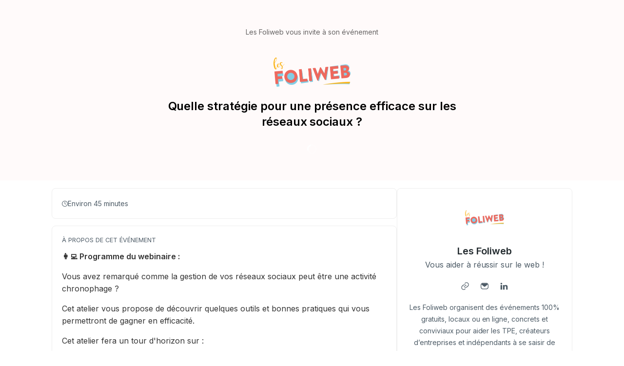

--- FILE ---
content_type: text/html; charset=utf-8
request_url: https://app.livestorm.co/les-foliweb-1/quelle-strategie-pour-une-presence-efficace-sur-les-reseaux-sociaux-23?type=detailed
body_size: 42752
content:
<!DOCTYPE html>
<html dir="ltr">
<head>
  <meta charset="utf-8">
  <meta http-equiv="X-UA-Compatible" content="IE=edge">
  <meta name="viewport" id="viewport" content="width=device-width, initial-scale=1, user-scalable=no">

  <meta name="author" content="Les Foliweb">

  <title>Quelle stratégie pour une présence efficace sur les réseaux sociaux ? | Les Foliweb</title>

  <link rel="preconnect" href="https://fonts.googleapis.com">
  <link rel="preconnect" href="https://fonts.gstatic.com" crossorigin>
  <link href="https://fonts.googleapis.com/css2?family=Inter:wght@400;500;600&family=Roboto:wght@500&display=swap" rel="stylesheet">


    <link rel="stylesheet" href="https://cdn.livestorm.co/dist/css/style.OpG27SXr.css">





    <meta name="description" content="👩‍💻 Programme du webinaire :Vous avez remarqué comme la gestion de vos réseaux sociaux peut être une activité chronophage ?Cet atelier vous propose de découvrir quelques outils et bonnes pratiques ...">

  <link rel="apple-touch-icon" sizes="57x57" href="/apple-icon-57x57.png">
  <link rel="apple-touch-icon" sizes="60x60" href="/apple-icon-60x60.png">
  <link rel="apple-touch-icon" sizes="72x72" href="/apple-icon-72x72.png">
  <link rel="apple-touch-icon" sizes="76x76" href="/apple-icon-76x76.png">
  <link rel="apple-touch-icon" sizes="114x114" href="/apple-icon-114x114.png">
  <link rel="apple-touch-icon" sizes="120x120" href="/apple-icon-120x120.png">
  <link rel="apple-touch-icon" sizes="144x144" href="/apple-icon-144x144.png">
  <link rel="apple-touch-icon" sizes="152x152" href="/apple-icon-152x152.png">
  <link rel="apple-touch-icon" sizes="180x180" href="/apple-icon-180x180.png">
  <link rel="icon" href="/favicon.svg">
  <link rel="icon" type="image/png" sizes="192x192"  href="/android-icon-192x192.png">
  <link rel="icon" type="image/png" sizes="32x32" href="/favicon-32x32.png">
  <link rel="icon" type="image/png" sizes="96x96" href="/favicon-96x96.png">
  <link rel="icon" type="image/png" sizes="16x16" href="/favicon-16x16.png">
  <link rel="manifest" href="/manifest.json">
  <link rel="mask-icon" href="/safari-pinned-tab.svg">
  <meta name="apple-mobile-web-app-title" content="Livestorm">
  <meta name="application-name" content="Livestorm">
  <meta name="msapplication-TileColor" content="#5bbad5">
  <meta name="msapplication-TileImage" content="/ms-icon-144x144.png">
  <meta name="theme-color" content="#ffffff">

  <meta property="fb:app_id" content="511120492399439">
  <meta property="og:type" content="website">
    <meta property="title" content="Quelle stratégie pour une présence efficace sur les réseaux sociaux ? | Les Foliweb">
    <meta property="og:title" content="Quelle stratégie pour une présence efficace sur les réseaux sociaux ? | Les Foliweb">
    <meta property="og:description" content="👩‍💻 Programme du webinaire :Vous avez remarqué comme la gestion de vos réseaux sociaux peut être une activité chronophage ?Cet atelier vous propose de découvrir quelques outils et bonnes pratiques ...">
    <meta property="og:site_name" content="Les Foliweb">
    <meta property="og:image" content="https://app.livestorm.co/p/7d0f1782-77d0-4d86-97f1-76b84b2bbd2c/og.png">
    <meta property="og:url" content="https://app.livestorm.co/p/7d0f1782-77d0-4d86-97f1-76b84b2bbd2c">

    <meta name="twitter:card" content="summary_large_image">

  <link rel="chrome-webstore-item" href="https://chrome.google.com/webstore/detail/agdmglieodoodfjgljideekcenoakdgb">
  <style type='text/css'>
    .intercom-launcher, .intercom-launcher-frame, .intercom-lightweight-app {
      z-index: 2000 !important;
    }
  </style>
</head>
<body class=""
  data-theme="webinar"
  data-platform="mac"
  data-browser="Chrome"
  data-version="131"
  data-mobile="false"
  data-tablet="false">

  


  <script>
//<![CDATA[

    window.event_type = {"id":"7d0f1782-77d0-4d86-97f1-76b84b2bbd2c","locale":"fr","organization_id":"7d4b0697-3241-440b-bd5d-4405cc320ea3","register_without_captcha":false,"color_main":"#ed695f","color_cover":"#fffafa","color_main_text":"#ffffff","color_cover_text":"#000000","fields":[{"id":"email","type":"text","label":"","order":0,"value":"","checked":true,"disabled":true,"required":true},{"id":"first_name","type":"text","label":"","order":1,"value":"","checked":true,"disabled":true,"required":true},{"id":"last_name","type":"text","label":"","order":2,"value":"","checked":true,"disabled":true,"required":true},{"id":"phone","type":"text","label":"","order":3,"value":"","checked":false,"disabled":false,"required":true},{"id":"address","type":"text","label":"","order":6,"value":"","checked":false,"disabled":false,"required":true},{"id":"city","type":"text","label":"","order":8,"value":"","checked":false,"disabled":false,"required":true},{"id":"company","type":"text","label":"","order":4,"value":"","checked":false,"disabled":false,"required":true},{"id":"code_postal","type":"text","label":"Code Postal","order":7,"value":"","custom":true,"checked":true,"options":{"text":"","items":[],"custom_values":false},"disabled":false,"required":true,"new_slug_v2":"code-postal_19","options_preset":""},{"id":"cgv_bpi","type":"consent","label":"CGV BPI","order":10,"value":"","custom":true,"checked":true,"options":{"text":"\u003cp\u003eEn cochant la présente case,\u003c/p\u003e\u003cul\u003e\u003cli\u003eJ’atteste sur l’honneur que les informations contenues dans le présent formulaire sont exactes.\u003c/li\u003e\u003c/ul\u003e\u003cp\u003e\u003cbr\u003e\u003c/p\u003e\u003cul\u003e\u003cli\u003eSi mon entreprise a moins de 2 ans ou génère moins de 20 000 euros de CA / an, je reconnais simplement avoir pris connaissance et accepter les \u003ca href=\"https://lesfoliweb.fr/politique-de-confidentitalite-des-foliweb/\" rel=\"nofollow noopener noreferrer\" target=\"_blank\"\u003eConditions de confidentialité\u003c/a\u003e des Foliweb\u003c/li\u003e\u003c/ul\u003e\u003cp\u003e\u003cbr\u003e\u003c/p\u003e\u003cul\u003e\u003cli\u003eSi mon entreprise a plus de 2 ans et génère plus de 20 000 euros de CA annuel je reconnais aussi avoir pris connaissance des \u003ca href=\"https://lesfoliweb.fr/cgv-de-la-prestation-accompagnement-a-la-transformation-numerique/\" rel=\"nofollow noopener noreferrer\" target=\"_blank\"\u003eConditions Générales de Vente\u003c/a\u003e\u003c/li\u003e\u003c/ul\u003e\u003cp\u003e\u003cbr\u003e\u003c/p\u003e\u003cul\u003e\u003cli\u003eSi mon entreprise a plus de 2 ans et génère plus de 20 000€ de chiffre d'affaires (dernier exercice reconnu), j'atteste que mon entreprise :\u003c/li\u003e\u003cli class=\"ql-indent-1\"\u003eEst à jour de ses obligations fiscales et sociales ;\u003c/li\u003e\u003cli class=\"ql-indent-1\"\u003eN’a pas déjà perçu pour les deux derniers exercices fiscaux et l’exercice fiscal en cours plus de 200 000 euros d'aides publiques\u003c/li\u003e\u003cli class=\"ql-indent-1\"\u003eN’est pas, à ce jour, en liquidation judiciaire ;\u003c/li\u003e\u003cli class=\"ql-indent-1\"\u003eN’a pas déjà bénéficié de plus d’un accompagnement dans le cadre de ce programme (limité à 2 thématiques ou 2 personnes de la même entreprise) ;\u003c/li\u003e\u003cli class=\"ql-indent-1\"\u003eAutorise Bpifrance et tout prestataire de Bpifrance à réaliser des contrôles sur la validité des informations listées ci-dessus.\u003c/li\u003e\u003c/ul\u003e"},"disabled":false,"new_slug":"cgv-bpi_6","required":true,"new_slug_v2":"cgv-bpi_19","options_preset":""},{"id":"votre_fonction_dans_lentreprise","type":"text","label":"Votre fonction dans l'entreprise","order":5,"value":"","custom":true,"checked":true,"options":{"text":"","items":[],"custom_values":false},"disabled":false,"required":true,"new_slug_v2":"votre-fonction-dans-l-entreprise_19","options_preset":""},{"id":"nombre_de_salaries_de_lentreprise","type":"multiple","label":"Nombre de salariés de l'entreprise","order":10,"value":"","custom":true,"checked":true,"options":{"items":[{"text":"0 salarié","value":""},{"text":"1 à 4 salariés","value":""},{"text":"5 à 9 salariés","value":""},{"text":"10 à 49 salariés","value":""},{"text":"50 à 250 salariés","value":""}]},"disabled":false,"required":true,"new_slug_v2":"nombre-de-salaries-de-l-entreprise_19","options_preset":""},{"id":"secteur_dactivite_de_lentreprise","type":"multiple","label":"Secteur d'activité de l'entreprise","order":11,"value":"","custom":true,"checked":true,"options":{"items":[{"text":"Agriculture","value":""},{"text":"Artisanat","value":""},{"text":"Automobile, machines, équipements","value":""},{"text":"Bâtiment","value":""},{"text":"Commerce","value":""},{"text":"Information et communication","value":""},{"text":"Associations","value":""},{"text":"Education, formation, recherche","value":""},{"text":"Energie, environnement","value":""},{"text":"Etudes, conseil et ingénierie","value":""},{"text":"Finance, assurance","value":""},{"text":"Industrie","value":""},{"text":"Arts, spectacles et activités récréatives","value":""},{"text":"Santé, Sanitaire et Social","value":""},{"text":"Télécoms, internet, informatique","value":""},{"text":"Tourisme, hébergement, restauration","value":""},{"text":"Transport et logistique","value":""},{"text":"Services","value":""}]},"disabled":false,"required":true,"new_slug_v2":"secteur-d-activite-de-l-entreprise_19","options_preset":""},{"id":"mon_entreprise_association_existe_depuis","type":"multiple","label":"Mon entreprise / association existe depuis :","order":9,"value":"","custom":true,"checked":true,"options":{"items":[{"text":"Pas encore créée / En cours de création","value":""},{"text":"0-1 an","value":""},{"text":"2-3 ans","value":""},{"text":"4-5 ans","value":""},{"text":"5-10 ans","value":""},{"text":"Plus de 10 ans","value":""}]},"disabled":false,"required":true,"new_slug_v2":"mon-entreprise-association-existe-depuis_19","options_preset":""},{"id":"niveau_de_chiffre_daffaires_de_la_societe","type":"multiple","label":"Niveau de chiffre d'affaires de la société","order":12,"value":"","custom":true,"checked":true,"options":{"text":"","items":[{"text":"Moins de 20 000 euros / an","value":""},{"text":"Plus de 20 000 euros / an","value":""}],"custom_values":false},"disabled":false,"required":true,"new_slug_v2":"niveau-de-chiffre-d-affaires-de-la-societe_14","options_preset":""}],"publish":true,"is_recurring":false,"is_on_demand":true,"logo":{"url":"https://cdn.livestorm.co/uploads/organization/avatar/7d4b0697-3241-440b-bd5d-4405cc320ea3/6b8ed1d9-0d74-4d8f-a960-a91e8af041cc.png?v=1619795245","size_60x60":{"url":"https://cdn.livestorm.co/uploads/organization/avatar/7d4b0697-3241-440b-bd5d-4405cc320ea3/size_60x60_6b8ed1d9-0d74-4d8f-a960-a91e8af041cc.png?v=1619795245"},"size_120x120":{"url":"https://cdn.livestorm.co/uploads/organization/avatar/7d4b0697-3241-440b-bd5d-4405cc320ea3/size_120x120_6b8ed1d9-0d74-4d8f-a960-a91e8af041cc.png?v=1619795245"}},"verify_email":true,"registration_page_enabled":true,"google_connect_enabled":true,"is_company_emails_forced":false,"title":"Quelle stratégie pour une présence efficace sur les réseaux sociaux ?","url":{"registration":"https://app.livestorm.co/les-foliweb-1/quelle-strategie-pour-une-presence-efficace-sur-les-reseaux-sociaux-23","live":"https://app.livestorm.co/les-foliweb-1/quelle-strategie-pour-une-presence-efficace-sur-les-reseaux-sociaux-23/live","login":"https://app.livestorm.co/#/login","permalink":"https://app.livestorm.co/p/7d0f1782-77d0-4d86-97f1-76b84b2bbd2c","form":"https://app.livestorm.co/p/7d0f1782-77d0-4d86-97f1-76b84b2bbd2c/form","settings":"https://app.livestorm.co/#/events/7d0f1782-77d0-4d86-97f1-76b84b2bbd2c/settings","sessions_settings":"https://app.livestorm.co/#/events/7d0f1782-77d0-4d86-97f1-76b84b2bbd2c/sessions","dashboard":"https://app.livestorm.co/#/events/7d0f1782-77d0-4d86-97f1-76b84b2bbd2c","account":"https://app.livestorm.co/#/settings"},"people_attributes":[{"id":"bbb1e2ed-e128-455f-a585-e2c1020c4205","type":"email","slug":"email","slug_legacy":null,"builtin":true,"name":"Email","label":"Email","placeholder":"Email","required":true,"position":0,"options":[]},{"id":"8f271e1b-4cbe-432d-b3be-616d62aa174a","type":"text","slug":"first_name","slug_legacy":null,"builtin":true,"name":"First Name","label":"First Name","placeholder":"First Name","required":true,"position":1,"options":[]},{"id":"0d939bf4-804c-4dbe-ab01-31826d9d2bf3","type":"consent","slug":"cgv-bpi_19","slug_legacy":"cgv_bpi","builtin":false,"name":"CGV BPI","label":"\u003cp\u003eEn cochant la présente case,\u003c/p\u003e\u003cul\u003e\u003cli\u003eJ’atteste sur l’honneur que les informations contenues dans le présent formulaire sont exactes.\u003c/li\u003e\u003c/ul\u003e\u003cp\u003e\u003cbr\u003e\u003c/p\u003e\u003cul\u003e\u003cli\u003eSi mon entreprise a moins de 2 ans ou génère moins de 20 000 euros de CA / an, je reconnais simplement avoir pris connaissance et accepter les \u003ca href=\"https://lesfoliweb.fr/politique-de-confidentitalite-des-foliweb/\" rel=\"nofollow noopener noreferrer\" target=\"_blank\"\u003eConditions de confidentialité\u003c/a\u003e des Foliweb\u003c/li\u003e\u003c/ul\u003e\u003cp\u003e\u003cbr\u003e\u003c/p\u003e\u003cul\u003e\u003cli\u003eSi mon entreprise a plus de 2 ans et génère plus de 20 000 euros de CA annuel je reconnais aussi avoir pris connaissance des \u003ca href=\"https://lesfoliweb.fr/cgv-de-la-prestation-accompagnement-a-la-transformation-numerique/\" rel=\"nofollow noopener noreferrer\" target=\"_blank\"\u003eConditions Générales de Vente\u003c/a\u003e\u003c/li\u003e\u003c/ul\u003e\u003cp\u003e\u003cbr\u003e\u003c/p\u003e\u003cul\u003e\u003cli\u003eSi mon entreprise a plus de 2 ans et génère plus de 20 000€ de chiffre d'affaires (dernier exercice reconnu), j'atteste que mon entreprise :\u003c/li\u003e\u003cli class=\"ql-indent-1\"\u003eEst à jour de ses obligations fiscales et sociales ;\u003c/li\u003e\u003cli class=\"ql-indent-1\"\u003eN’a pas déjà perçu pour les deux derniers exercices fiscaux et l’exercice fiscal en cours plus de 200 000 euros d'aides publiques\u003c/li\u003e\u003cli class=\"ql-indent-1\"\u003eN’est pas, à ce jour, en liquidation judiciaire ;\u003c/li\u003e\u003cli class=\"ql-indent-1\"\u003eN’a pas déjà bénéficié de plus d’un accompagnement dans le cadre de ce programme (limité à 2 thématiques ou 2 personnes de la même entreprise) ;\u003c/li\u003e\u003cli class=\"ql-indent-1\"\u003eAutorise Bpifrance et tout prestataire de Bpifrance à réaliser des contrôles sur la validité des informations listées ci-dessus.\u003c/li\u003e\u003c/ul\u003e","placeholder":null,"required":true,"position":1,"options":[]},{"id":"f9ff06db-6288-4924-9334-465396bf477e","type":"text","slug":"last_name","slug_legacy":null,"builtin":true,"name":"Last Name","label":"Last Name","placeholder":"Last Name","required":true,"position":2,"options":[]},{"id":"5ffd9ee9-ea71-4833-af98-dd9c384399ad","type":"text","slug":"phone","slug_legacy":null,"builtin":true,"name":"Phone Number","label":"Phone Number","placeholder":"Phone Number","required":true,"position":3,"options":[]},{"id":"8e9353c5-9c28-4e22-8024-df8fc277f427","type":"text","slug":"company","slug_legacy":null,"builtin":true,"name":"Company","label":"Company","placeholder":"Company","required":true,"position":4,"options":[]},{"id":"a278a7ff-70b1-4a8b-9cbf-c8ddbfb10c66","type":"text","slug":"address","slug_legacy":null,"builtin":true,"name":"Address","label":"Address","placeholder":"Address","required":true,"position":5,"options":[]},{"id":"36196e18-5627-408d-abbe-cae1d8667ba0","type":"text","slug":"code-postal_19","slug_legacy":"code_postal","builtin":false,"name":"Code Postal","label":"Code Postal","placeholder":"Code Postal","required":true,"position":6,"options":[]},{"id":"2ad16449-af4b-4dcc-b5aa-5e5a45a7b799","type":"text","slug":"city","slug_legacy":null,"builtin":true,"name":"City","label":"City","placeholder":"City","required":true,"position":7,"options":[]},{"id":"2cb5eaff-2142-42bc-ba7c-557e2bb85b5b","type":"unique_select","slug":"mon-entreprise-association-existe-depuis_19","slug_legacy":"mon_entreprise_association_existe_depuis","builtin":false,"name":"Mon entreprise / association existe depuis :","label":"Mon entreprise / association existe depuis :","placeholder":"Mon entreprise / association existe depuis :","required":true,"position":8,"options":[{"label":"Pas encore créée / En cours de création","value":"pas-encore-creee-en-cours-de-creation","position":0},{"label":"0-1 an","value":"0-1-an","position":1},{"label":"2-3 ans","value":"2-3-ans","position":2},{"label":"4-5 ans","value":"4-5-ans","position":3},{"label":"5-10 ans","value":"5-10-ans","position":4},{"label":"Plus de 10 ans","value":"plus-de-10-ans","position":5}]},{"id":"8a857ab7-e84e-44a2-a1aa-5c7f511bb4b7","type":"unique_select","slug":"nombre-de-salaries-de-l-entreprise_19","slug_legacy":"nombre_de_salaries_de_lentreprise","builtin":false,"name":"Nombre de salariés de l'entreprise","label":"Nombre de salariés de l'entreprise","placeholder":"Nombre de salariés de l'entreprise","required":true,"position":9,"options":[{"label":"0 salarié","value":"0-salarie","position":0},{"label":"1 à 4 salariés","value":"1-a-4-salaries","position":1},{"label":"5 à 9 salariés","value":"5-a-9-salaries","position":2},{"label":"10 à 49 salariés","value":"10-a-49-salaries","position":3},{"label":"50 à 250 salariés","value":"50-a-250-salaries","position":4}]},{"id":"f2d515cd-fa95-4e58-955f-5fa13e4cced5","type":"unique_select","slug":"votre_activite_fonction_dans_lentreprise","slug_legacy":null,"builtin":false,"name":"Votre situation professionnelle","label":"","placeholder":"","required":true,"position":10,"options":[{"label":"En création d'entreprise","value":"en_creation_dentreprise","position":0},{"label":"Indépendant","value":"independant","position":1},{"label":"Dirigeant","value":"dirigeant","position":2},{"label":"Responsable/Directeur Marketing/Digital","value":"responsabledirecteur_marketingdigital","position":3},{"label":"Chargé de Communication/Marketing/Digital","value":"charge_de_communicationmarketingdigital","position":4},{"label":"Responsable/Directeur commercial","value":"responsabledirecteur_commercial","position":5},{"label":"En recherche d'emploi","value":"en_recherche_demploi","position":6},{"label":"Etudiant","value":"etudiant","position":7},{"label":"Autre","value":"autre","position":8}]},{"id":"a8562ad3-93e7-403e-aeb1-10c68d509421","type":"unique_select","slug":"secteur-d-activite-de-l-entreprise_39","slug_legacy":"secteur_dactivite_de_lentreprise","builtin":false,"name":"Secteur d'activité de l'entreprise","label":"Secteur d'activité de l'entreprise","placeholder":"","required":true,"position":11,"options":[{"label":"Agriculture","value":"agriculture","position":0},{"label":"Arts, spectacles, sports et loisirs","value":"arts_spectacles_sports_et_loisirs","position":1},{"label":"Autres activités de services","value":"autres_activites_de_services","position":2},{"label":"Bâtiment et construction","value":"batiment_et_construction","position":3},{"label":"Commerce","value":"commerce","position":4},{"label":"Communication et édition","value":"communication_et_edition","position":5},{"label":"Conseils, études et ingénierie","value":"conseils_etudes_et_ingenierie","position":6},{"label":"Education et formation","value":"education_et_formation","position":7},{"label":"Energie et environnement","value":"energie_et_environnement","position":8},{"label":"Finance, assurance, immobilier","value":"finance_assurance_immobilier","position":9},{"label":"Hébergement et restauration","value":"hebergement_et_restauration","position":10},{"label":"Industrie et fabrication artisanale","value":"industrie_et_fabrication_artisanale","position":11},{"label":"Numérique, internet et télécommunications","value":"numerique_internet_et_telecommunications","position":12},{"label":"Santé et social","value":"sante_et_social","position":13},{"label":"Transport et logistique","value":"transport_et_logistique","position":14}]},{"id":"410d86f5-290b-4fce-8e70-11cb75f99db6","type":"unique_select","slug":"niveau-de-chiffre-d-affaires-de-la-societe_34","slug_legacy":"niveau_de_chiffre_daffaires_de_la_societe","builtin":false,"name":"Mon entreprise génère plus de 15000€ de CA annuel","label":"Niveau de chiffre d'affaires de la société","placeholder":"","required":true,"position":12,"options":[{"label":"Oui","value":"oui","position":0},{"label":"Non","value":"non","position":1}]}],"is_canceled":false,"is_past_not_started":false,"is_integ_ganalytics":true,"current_session_status_date":null,"sessions":[{"id":"3a805dcb-4dc0-47ba-a5e7-cf5705896e79","is_registrants_limit_reached":false,"registrants_count":146}],"restricted_access":false}
    window.organization = {"id":"7d4b0697-3241-440b-bd5d-4405cc320ea3","name":"Les Foliweb","features":{"restrict_access":true,"register_with_microsoft":true,"event_roles":false,"register_multiple_sessions":true},"is_enterprise":false,"is_free_plan":false,"is_pro_plan":false,"is_new_pricing":true,"is_sso_saml_enabled":false}

//]]>
</script>
  <div id="js-registration-admin-topbar"></div>

  <header class="registration-header"
    style="
    
    color: #000000;">
    <div class="wrapper">

  <div class="registration-header__top">
    <span class="registration-header__topline text-14-regular">
      Les Foliweb vous invite à son événement
    </span>
      <figure class="registration-header__logo custom" style="background-image: url(https://cdn.livestorm.co/uploads/webinar/logo/7d0f1782-77d0-4d86-97f1-76b84b2bbd2c/size_400x120_4b8705eb-8022-4662-ab7c-fb112cc4c4fc.png);"></figure>
    <h1 class="registration-header__title m-auto mt-6 mb-4 text-20-semibold sm:text-24-semibold max-w-screen-sm">Quelle stratégie pour une présence efficace sur les réseaux sociaux ?</h1>
  </div>

  <div id="js-registration-module">
    <span class="registration-module-loader loader"></span>
    <registration-module></registration-module>
  </div>

</div>

<div class="registration-header__bg-color "
  style="background-color: #fffafa">
</div>

  </header>

  <div class="registration-content" id="infos">
    <div class="wrapper mx-auto px-4 gap-3">
      <div class="left">
        <div class="registration-content__meta flex flex-col md:flex-row sm:gap-3">

    <div
      class="item registration-content__meta--duration registration-block grow shrink-0 gap-2"
    >
      <div class="i-ls-clock w-3 h-3"></div>
      <span>Environ 45 minutes</span>
    </div>

</div>


          <div class="registration-content__description registration-block">
  

  <p class="registration-block-title">À propos de cet événement</p>
    <div class="custom-body ql-editor display">
      <p><strong>👩‍💻 Programme du webinaire :</strong></p><p>Vous avez remarqué comme la gestion de vos réseaux sociaux peut être une activité chronophage ?</p><p>Cet atelier vous propose de découvrir quelques outils et bonnes pratiques qui vous permettront de gagner en efficacité.</p><p>Cet atelier fera un tour d'horizon sur :</p><p>- Les objectifs de votre présence sur les réseaux sociaux</p><p>- Les cibles des différents réseaux</p><p>- La pertinence de vos messages sur chaque réseau</p><p>- Quelles sont les bonnes pratiques pour gérer vos réseaux sociaux au quotidien ?</p><p>- Quels sont les outils à votre disposition ?</p><p><br></p><p>👩🏻 Vous êtes :</p><p>Dirigeant de TPE, entrepreneur ou porteur de projet</p><p>Niveau débutant à intermédiaire</p><p>Motivé et vous avez très envie d’apprendre et de partager avec nous, dans une ambiance conviviale et bienveillante</p><p><br></p><p>Notre objectif est que vous puissiez prendre du recul et les bonnes décisions pour développer votre activité professionnelle grâce au web.</p><p>Nous répondrons avec grand plaisir à toutes vos questions et partagerons nos meilleurs outils avec vous.</p><p><br></p><p>Cet événement est organisé dans le cadre de l’appel à projets « Accompagnements des TPE/PME à la transformation numérique » financé par l’Etat (Direction générale des Entreprises - DGE/France Num) dans le cadre de France Relance et géré par Bpifrance.</p><p>Ce webinaire est en partenariat avec :</p><p><img src="[data-uri]" style="width: 239px; height: 48.6962px;"></p><p><br></p><p>Ce webinaire vous est proposé par :</p><p><img src="[data-uri]"></p>
    </div>
</div>


          <div
  class="registration-content__presenters registration-block"
>
  

  <p class="registration-block-title">Proposé par</p>

  <ul class="registration-content__presenters-list col-2">
    <li class="registration-content__presenters-item">

      <span class="p-status" >
        Intervenant externe
      </span>

      
  <div
    class="custom-user-pic no-info"
    style="background-color: #7f8c8d"
  >
    <div
      class="tooltip-layer no-info"
      title="Antoine Cheng">
    </div>

      <span class="name">AC</span>

      <span
        title="Intervenant externe"
        class="custom-badge-item guest-speaker">
        I
      </span>
  </div>


      <span class="p-name">Antoine Cheng</span>
      <span class="p-job">
        Portify
      </span>

      <div class="p-links mt-3 flex items-center justify-center">
      </div>

      <p class="p-bio"></p>

    </li>
    <li class="registration-content__presenters-item">

      <span class="p-status" >
        Intervenant externe
      </span>

      
  <div
    class="custom-user-pic no-info"
    style="background-color: #fff; background-image: url(&#39;https://cdn.livestorm.co/uploads/identity/avatar/4732b2cd-42bb-4815-918a-c54b2ef93024/size_120x120_6ab9afc7-5cb0-444b-9d61-35db0e4bb76d.png?v=1664880428&#39;)"
  >
    <div
      class="tooltip-layer no-info"
      title="Nadege Bonnisset">
    </div>


      <span
        title="Intervenant externe"
        class="custom-badge-item guest-speaker">
        I
      </span>
  </div>


      <span class="p-name">Nadege Bonnisset</span>
      <span class="p-job">
        
      </span>

      <div class="p-links mt-3 flex items-center justify-center">
      </div>

      <p class="p-bio"></p>

    </li>
</ul>

</div>

      </div>

      <div class="right">
        <div class="registration-content__company registration-block">
  

    <a target="_blank" href="/les-foliweb-1">
      <img class="c-logo rounded-8" src="https://cdn.livestorm.co/uploads/organization/avatar/7d4b0697-3241-440b-bd5d-4405cc320ea3/size_120x120_6b8ed1d9-0d74-4d8f-a960-a91e8af041cc.png?v=1619795245" alt="Les Foliweb logo">
</a>
    <h2 class="c-name text-20-semibold text-grey-900 mt-3">
      <a target="_blank" class="text-grey-900" href="/les-foliweb-1">Les Foliweb</a>    </h2>

    <span class="c-tagline text-16-regular text-grey-700 block">Vous aider à réussir sur le web !</span>

    <div class="c-links mt-3 flex flex-row justify-center">
      <div class="flex items-center">
      <a
        target="_blank"
        rel="nofollow noopener noreferrer"
        href="http://www.lesfoliweb.fr"
        class="mt-6 md:mt-0 base-button base-button-square base-button-medium base-button-quaternary-bg flex items-center justify-center"
      >
        <div class="svg-wrap w-4 h-4 text-grey-700" data-id="website">
          <div class="i-ls-link w-4 h-4"></div>
        </div>
      </a>
      <a
        target="_blank"
        rel="nofollow noopener noreferrer"
        href="mailto:contact@lesfoliweb.fr"
        class="mt-6 md:mt-0 base-button base-button-square base-button-medium base-button-quaternary-bg flex items-center justify-center"
      >
        <div class="svg-wrap w-4 h-4 text-grey-700" data-id="email">
          <div class="i-ls-mail-fill w-4 h-4"></div>
        </div>
      </a>
      <a
        target="_blank"
        rel="nofollow noopener noreferrer"
        href="https://www.linkedin.com/company/foliweb"
        class="mt-6 md:mt-0 base-button base-button-square base-button-medium base-button-quaternary-bg flex items-center justify-center"
      >
        <div class="svg-wrap w-4 h-4 text-grey-700" data-id="linkedin">
          <div class="i-ls-linkedin-fill w-4 h-4"></div>
        </div>
      </a>
</div>

    </div>

    <p class="c-description text-14-regular text-grey-700 mt-3">Les Foliweb organisent des événements 100% gratuits, locaux ou en ligne, concrets et conviviaux pour aider les TPE, créateurs d’entreprises et indépendants à se saisir de l’opportunité digitale !</p>

    <div class="mt-4 c-company-page flex justify-center">
      <a target="_blank" class="base-button base-button-secondary base-button-medium" href="/les-foliweb-1">
      <div class="button-wrapper">
  <span class="content">
    Voir tous les événements
  </span>
  <div class="button-icon svg-wrap base-icon right-icon">
    <div class="i-ls-external-link w-3 h-3"></div>
  </div>
</div>

</a>    </div>
</div>


        <div class="registration-content__share registration-block">
  <p class="registration-block-title">Partager cet événement</p>

  <ul class="s-links">
      <li class="s-twitter">
        <a href="https://twitter.com/share?url=https%3A%2F%2Fapp.livestorm.co%2Fp%2F7d0f1782-77d0-4d86-97f1-76b84b2bbd2c&amp;via=livestormapp&amp;related=livestormapp&amp;text=Je%20me%20suis%20inscrit%20%C3%A0%20l%27%C3%A9v%C3%A9nement%20de%20Les%20Foliweb%20%3A%20%22Quelle%20strat%C3%A9gie%20pour%20une%20pr%C3%A9sence%20efficace%20sur%20les%20r%C3%A9seaux%20sociaux%20%3F%22" target="_blank" rel="nofollow noopener noreferrer">
          <div class="svg-wrap">
            <div class="i-ls-twitter w-3 h-3"></div>
          </div>
        </a>
      </li>
      <li class="s-linkedin">
        <a href="https://www.linkedin.com/shareArticle?mini=true&amp;url=https%3A%2F%2Fapp.livestorm.co%2Fp%2F7d0f1782-77d0-4d86-97f1-76b84b2bbd2c&amp;title=Inscrivez-vous%20d%C3%A8s%20maintenant%20%C3%A0%20l%27%C3%A9v%C3%A9nement%20de%20Les%20Foliweb%2C%20%22Quelle%20strat%C3%A9gie%20pour%20une%20pr%C3%A9sence%20efficace%20sur%20les%20r%C3%A9seaux%20sociaux%20%3F%22&amp;summary=Je%20viens%20de%20m%27inscrire%20%C3%A0%20l%27%C3%A9v%C3%A9nement%20de%20Les%20Foliweb.%20%C3%87a%20m%27a%20l%27air%20int%C3%A9ressant.&amp;source=Livestorm" target="_blank" rel="nofollow noopener noreferrer">
          <div class="svg-wrap">
            <div class="i-ls-linkedin-fill w-3 h-3"></div>
          </div>
        </a>
      </li>
      <li class="s-facebook">
        <a href="https://www.facebook.com/dialog/share?app_id=511120492399439&amp;display=page&amp;href=https%3A%2F%2Fapp.livestorm.co%2Fp%2F7d0f1782-77d0-4d86-97f1-76b84b2bbd2c&amp;redirect_uri=https%3A%2F%2Fapp.livestorm.co%2F%3Futm_source%3Dredirect-share-webinar%26utm_medium%3DLes%20Foliweb%26utm_campaign%3DQuelle%20strat%C3%A9gie%20pour%20une%20pr%C3%A9sence%20efficace%20sur%20les%20r%C3%A9seaux%20sociaux%20%3F%26participant_name%3D" target="_blank" rel="nofollow noopener noreferrer">
          <div class="svg-wrap">
            <div class="i-ls-facebook-fill w-3 h-3"></div>
          </div>
        </a>
      </li>
      <li class="s-email">
        <a href="mailto:?subject=Jette%20un%20%C5%92IL%20%C3%A0%20cet%20%C3%A9v%C3%A9nement%20de%20Les%20Foliweb&amp;body=Bonjour%2C%20je%20viens%20de%20m%27inscrire%20%C3%A0%20l%27%C3%A9v%C3%A9nement%20de%20Les%20Foliweb%20%3A%20%22Quelle%20strat%C3%A9gie%20pour%20une%20pr%C3%A9sence%20efficace%20sur%20les%20r%C3%A9seaux%20sociaux%20%3F%22.%20%C3%87a%20m%27a%20l%27air%20int%C3%A9ressant%2C%20tu%20devrais%20t%27enregistrer%20aussi.%20Voici%20le%20lien%20%3A%20https%3A%2F%2Fapp.livestorm.co%2Fp%2F7d0f1782-77d0-4d86-97f1-76b84b2bbd2c%20-%20" target="" rel="nofollow noopener noreferrer">
          <div class="svg-wrap">
            <div class="i-ls-mail-fill w-3 h-3"></div>
          </div>
        </a>
      </li>
  </ul>

  <div
  class="s-permalink flex items-center mt-6 gap-2"
>
  <input id="input-permalink" class="base-input base-form-style base-input-small w-full" type="text" value="https://app.livestorm.co/p/7d0f1782-77d0-4d86-97f1-76b84b2bbd2c">

  <div class="base-button base-button-secondary base-button-small js-clipboard no-info" data-clipboard-target="#input-permalink">
    <div class="button-wrapper">
  <div class="button-icon svg-wrap base-icon left-icon">
    <div class="i-ls-copy w-3 h-3"></div>
  </div>
  <span class="content">
    Copier le lien
  </span>
</div>

  </div>
</div>


</div>

      </div>
    </div>
  </div>

  <div class="registration-footer">
    <div class="text-center mx-auto px-4">
      <div class="powered-by">
  <a target="_blank" href="https://livestorm.co/powered-by-livestorm?utm_source=powered-by-livestorm&amp;utm_medium=detailed-registration-page&amp;utm_campaign=Les Foliweb&amp;utm_content=Quelle stratégie pour une présence efficace sur les réseaux sociaux ?">
    <span class="dark">Organisez des webinaires sur</span>
    <img align="center" alt="Host webinars on Livestorm" src="https://cdn.livestorm.co/assets/logo-livestorm-dark-2922e64c334d4430dafcd0f1da9e6171d41e8da308e4a31933b52caa36b33539.svg" />
</a></div>

<div class="flex flex-wrap justify-center space-x-2 mt-4">
      <a class="block text-14-regular text-grey-600" href="https://livestorm.co/online-meeting-software">
        Virtual Meetings
      </a>
        <span class="mt-[2px]">∙</span>
      <a class="block text-14-regular text-grey-600" href="https://livestorm.co/webinar-software">
        Webinars
      </a>
        <span class="mt-[2px]">∙</span>
      <a class="block text-14-regular text-grey-600" href="https://livestorm.co/virtual-event-software">
        Virtual Events
      </a>
        <span class="mt-[2px]">∙</span>
      <a class="block text-14-regular text-grey-600" href="https://livestorm.co/webinar-software/on-demand-webinars">
        On-Demand Webinars
      </a>
        <span class="mt-[2px]">∙</span>
      <a class="block text-14-regular text-grey-600" href="https://livestorm.co/webinar-software/automated-webinars">
        Automated Webinars
      </a>
        <span class="mt-[2px]">∙</span>
      <a class="block text-14-regular text-grey-600" href="https://livestorm.co/use-cases/product-demo-webinar-software">
        Product Demos
      </a>
        <span class="mt-[2px]">∙</span>
      <a class="block text-14-regular text-grey-600" href="https://livestorm.co/use-cases/webinar-internal-communications">
        Company communication
      </a>
        <span class="mt-[2px]">∙</span>
      <a class="block text-14-regular text-grey-600" href="https://livestorm.co/use-cases/webinar-software-customer-training">
        Customer training
      </a>
        <span class="mt-[2px]">∙</span>
      <a class="block text-14-regular text-grey-600" href="https://livestorm.co/use-cases/live-qas">
        Live Q&amp;As
      </a>
        <span class="mt-[2px]">∙</span>
      <a class="block text-14-regular text-grey-600" href="https://livestorm.co/use-cases/webinar-employee-onboarding">
        Employee onboarding
      </a>
        <span class="mt-[2px]">∙</span>
      <a class="block text-14-regular text-grey-600" href="https://livestorm.co/use-cases/live-events">
        Live events
      </a>
</div>

    </div>
  </div>




    <script>
      (function(i,s,o,g,r,a,m){i['GoogleAnalyticsObject']=r;i[r]=i[r]||function(){
      (i[r].q=i[r].q||[]).push(arguments)},i[r].l=1*new Date();a=s.createElement(o),
      m=s.getElementsByTagName(o)[0];a.async=1;a.src=g;m.parentNode.insertBefore(a,m)
      })(window,document,'script','//www.google-analytics.com/analytics.js','ga');
    </script>


      <script>var cookieTimeout = 33696000;</script>

      <script>
        ga('create', 'UA-54403565-4', 'auto', 'userTracker', { cookieExpires: cookieTimeout });
      </script>

    <!-- GA track current page view -->
    <script>ga('send', 'pageview')</script>
      <script>ga('userTracker.send', 'pageview')</script>



    <script type="module" src="https://cdn.livestorm.co/dist/js/registration.DJbPPUOJ.js"></script>

    <script>
      window.auth_flags = {
        "shadow_sessions_using_auth_v2": true,
        "raise_auth_v2_errors": "false" === "true",
      }
    </script>



  

</body>
</html>


--- FILE ---
content_type: application/javascript
request_url: https://cdn.livestorm.co/dist/assets/toastDSV2-CsbofTSy.js
body_size: 708
content:
import{j as m,z as l}from"./setup-5OJpBt3s.js";let T=1;const d={success:3*1e3,info:7*1e3},c=m([]);function _(){return{toasts:c,closeToast:o,openToast:v,cancelCloseTimer:E}}function v(e){let t,i=c.value.find(n=>n.id===e.id);const s=l(),r=l();if(i)t=i.id,Object.assign(i,{...e}),e.id&&Object.keys(e).length===1&&a(i);else{t=e.id??T++;const n=e.type||"info",u=n==="success"||n==="info",f=e.time===!0?u?d[n]:void 0:e.time;i={...e,id:t,closeTimer:null,confirmEventHook:s,cancelEventHook:r,time:f,type:n},c.value.push(i),a(i)}return{id:t,close:()=>{o(t)},onConfirm:s.on,onCancel:r.on}}function o(e){const t=c.value.find(i=>i.id===e);t&&(clearTimeout(t.closeTimer),k(e))}function E(e){const t=c.value.find(i=>i.id===e);t&&clearTimeout(t.closeTimer)}function k(e){const t=c.value.findIndex(i=>i.id===e);t!==-1&&c.value.splice(t,1)}function a(e){e.time&&(e.closeTimer=setTimeout(()=>{o(e.id)},e.time))}export{v as o,_ as u};


--- FILE ---
content_type: application/javascript
request_url: https://cdn.livestorm.co/dist/assets/common-BAb8lwyu.js
body_size: 8275
content:
import{aM as L}from"./setup-5OJpBt3s.js";import{A as F}from"./accounting-DJJQoB-P.js";/**
 * jscolor - JavaScript Color Picker
 *
 * @link    http://jscolor.com
 * @license For open source use: GPLv3
 *          For commercial use: JSColor Commercial License
 * @author  Jan Odvarko
 *
 * See usage examples at http://jscolor.com/examples/
 */window.jscolor||(window.jscolor=function(){var e={register:function(){e.attachDOMReadyEvent(e.init),e.attachEvent(document,"mousedown",e.onDocumentMouseDown),e.attachEvent(document,"touchstart",e.onDocumentTouchStart),e.attachEvent(window,"resize",e.onWindowResize)},init:function(){e.jscolor.lookupClass&&e.jscolor.installByClassName(e.jscolor.lookupClass)},tryInstallOnElements:function(t,n){for(var o=new RegExp("(^|\\s)("+n+")(\\s*(\\{[^}]*\\})|\\s|$)","i"),s=0;s<t.length;s+=1)if(!(t[s].type!==void 0&&t[s].type.toLowerCase()=="color"&&e.isColorAttrSupported)){var l;if(!t[s].jscolor&&t[s].className&&(l=t[s].className.match(o))){var d=t[s],a=null,c=e.getDataAttr(d,"jscolor");c!==null?a=c:l[4]&&(a=l[4]);var p={};if(a)try{p=new Function("return ("+a+")")()}catch(m){e.warn("Error parsing jscolor options: "+m+`:
`+a)}d.jscolor=new e.jscolor(d,p)}}},isColorAttrSupported:function(){var t=document.createElement("input");return!!(t.setAttribute&&(t.setAttribute("type","color"),t.type.toLowerCase()=="color"))}(),isCanvasSupported:function(){var t=document.createElement("canvas");return!!(t.getContext&&t.getContext("2d"))}(),fetchElement:function(t){return typeof t=="string"?document.getElementById(t):t},isElementType:function(t,n){return t.nodeName.toLowerCase()===n.toLowerCase()},getDataAttr:function(t,n){var o="data-"+n,s=t.getAttribute(o);return s!==null?s:null},attachEvent:function(t,n,o){t.addEventListener?t.addEventListener(n,o,!1):t.attachEvent&&t.attachEvent("on"+n,o)},detachEvent:function(t,n,o){t.removeEventListener?t.removeEventListener(n,o,!1):t.detachEvent&&t.detachEvent("on"+n,o)},_attachedGroupEvents:{},attachGroupEvent:function(t,n,o,s){e._attachedGroupEvents.hasOwnProperty(t)||(e._attachedGroupEvents[t]=[]),e._attachedGroupEvents[t].push([n,o,s]),e.attachEvent(n,o,s)},detachGroupEvents:function(t){if(e._attachedGroupEvents.hasOwnProperty(t)){for(var n=0;n<e._attachedGroupEvents[t].length;n+=1){var o=e._attachedGroupEvents[t][n];e.detachEvent(o[0],o[1],o[2])}delete e._attachedGroupEvents[t]}},attachDOMReadyEvent:function(t){var n=!1,o=function(){n||(n=!0,t())};if(document.readyState==="complete"){setTimeout(o,1);return}if(document.addEventListener)document.addEventListener("DOMContentLoaded",o,!1),window.addEventListener("load",o,!1);else if(document.attachEvent&&(document.attachEvent("onreadystatechange",function(){document.readyState==="complete"&&(document.detachEvent("onreadystatechange",arguments.callee),o())}),window.attachEvent("onload",o),document.documentElement.doScroll&&window==window.top)){var s=function(){if(document.body)try{document.documentElement.doScroll("left"),o()}catch{setTimeout(s,1)}};s()}},warn:function(t){window.console&&window.console.warn&&window.console.warn(t)},preventDefault:function(t){t.preventDefault&&t.preventDefault(),t.returnValue=!1},captureTarget:function(t){t.setCapture&&(e._capturedTarget=t,e._capturedTarget.setCapture())},releaseTarget:function(){e._capturedTarget&&(e._capturedTarget.releaseCapture(),e._capturedTarget=null)},fireEvent:function(t,n){if(t)if(document.createEvent){var o=document.createEvent("HTMLEvents");o.initEvent(n,!0,!0),t.dispatchEvent(o)}else if(document.createEventObject){var o=document.createEventObject();t.fireEvent("on"+n,o)}else t["on"+n]&&t["on"+n]()},classNameToList:function(t){return t.replace(/^\s+|\s+$/g,"").split(/\s+/)},hasClass:function(t,n){return n?(" "+t.className.replace(/\s+/g," ")+" ").indexOf(" "+n+" ")!=-1:!1},setClass:function(t,n){for(var o=e.classNameToList(n),s=0;s<o.length;s+=1)e.hasClass(t,o[s])||(t.className+=(t.className?" ":"")+o[s])},unsetClass:function(t,n){for(var o=e.classNameToList(n),s=0;s<o.length;s+=1){var l=new RegExp("^\\s*"+o[s]+"\\s*|\\s*"+o[s]+"\\s*$|\\s+"+o[s]+"(\\s+)","g");t.className=t.className.replace(l,"$1")}},getStyle:function(t){return window.getComputedStyle?window.getComputedStyle(t):t.currentStyle},setStyle:function(){var t=document.createElement("div"),n=function(s){for(var l=0;l<s.length;l+=1)if(s[l]in t.style)return s[l]},o={borderRadius:n(["borderRadius","MozBorderRadius","webkitBorderRadius"]),boxShadow:n(["boxShadow","MozBoxShadow","webkitBoxShadow"])};return function(s,l,d){switch(l.toLowerCase()){case"opacity":var a=Math.round(parseFloat(d)*100);s.style.opacity=d,s.style.filter="alpha(opacity="+a+")";break;default:s.style[o[l]]=d;break}}}(),setBorderRadius:function(t,n){e.setStyle(t,"borderRadius",n||"0")},setBoxShadow:function(t,n){e.setStyle(t,"boxShadow",n||"none")},getElementPos:function(t,n){var o=0,s=0,l=t.getBoundingClientRect();if(o=l.left,s=l.top,!n){var d=e.getViewPos();o+=d[0],s+=d[1]}return[o,s]},getElementSize:function(t){return[t.offsetWidth,t.offsetHeight]},getAbsPointerPos:function(t){t||(t=window.event);var n=0,o=0;return typeof t.changedTouches<"u"&&t.changedTouches.length?(n=t.changedTouches[0].clientX,o=t.changedTouches[0].clientY):typeof t.clientX=="number"&&(n=t.clientX,o=t.clientY),{x:n,y:o}},getRelPointerPos:function(t){t||(t=window.event);var n=t.target||t.srcElement,o=n.getBoundingClientRect(),s=0,l=0,d=0,a=0;return typeof t.changedTouches<"u"&&t.changedTouches.length?(d=t.changedTouches[0].clientX,a=t.changedTouches[0].clientY):typeof t.clientX=="number"&&(d=t.clientX,a=t.clientY),s=d-o.left,l=a-o.top,{x:s,y:l}},getViewPos:function(){var t=document.documentElement;return[(window.pageXOffset||t.scrollLeft)-(t.clientLeft||0),(window.pageYOffset||t.scrollTop)-(t.clientTop||0)]},getViewSize:function(){var t=document.documentElement;return[window.innerWidth||t.clientWidth,window.innerHeight||t.clientHeight]},redrawPosition:function(){if(e.picker&&e.picker.owner){var t=e.picker.owner,n,o;t.fixed?(n=e.getElementPos(t.targetElement,!0),o=[0,0]):(n=e.getElementPos(t.targetElement),o=e.getViewPos());var s=e.getElementSize(t.targetElement),l=e.getViewSize(),d=e.getPickerOuterDims(t),a,c,p;switch(t.position.toLowerCase()){case"left":a=1,c=0,p=-1;break;case"right":a=1,c=0,p=1;break;case"top":a=0,c=1,p=-1;break;default:a=0,c=1,p=1;break}var m=(s[c]+d[c])/2;if(t.smartPosition)var y=[-o[a]+n[a]+d[a]>l[a]&&-o[a]+n[a]+s[a]/2>l[a]/2&&n[a]+s[a]-d[a]>=0?n[a]+s[a]-d[a]:n[a],-o[c]+n[c]+s[c]+d[c]-m+m*p>l[c]?-o[c]+n[c]+s[c]/2>l[c]/2&&n[c]+s[c]-m-m*p>=0?n[c]+s[c]-m-m*p:n[c]+s[c]-m+m*p:n[c]+s[c]-m+m*p>=0?n[c]+s[c]-m+m*p:n[c]+s[c]-m-m*p];else var y=[n[a],n[c]+s[c]-m+m*p];var E=y[a],C=y[c],i=t.fixed?"fixed":"absolute",b=(y[0]+d[0]>n[0]||y[0]<n[0]+s[0])&&y[1]+d[1]<n[1]+s[1];e._drawPosition(t,E,C,i,b)}},_drawPosition:function(t,n,o,s,l){var d=l?0:t.shadowBlur;e.picker.wrap.style.position=s,e.picker.wrap.style.left=n+"px",e.picker.wrap.style.top=o+"px",e.setBoxShadow(e.picker.boxS,t.shadow?new e.BoxShadow(0,d,t.shadowBlur,0,t.shadowColor):null)},getPickerDims:function(t){var n=!!e.getSliderComponent(t),o=[2*t.insetWidth+2*t.padding+t.width+(n?2*t.insetWidth+e.getPadToSliderPadding(t)+t.sliderSize:0),2*t.insetWidth+2*t.padding+t.height+(t.closable?2*t.insetWidth+t.padding+t.buttonHeight:0)];return o},getPickerOuterDims:function(t){var n=e.getPickerDims(t);return[n[0]+2*t.borderWidth,n[1]+2*t.borderWidth]},getPadToSliderPadding:function(t){return Math.max(t.padding,1.5*(2*t.pointerBorderWidth+t.pointerThickness))},getPadYComponent:function(t){switch(t.mode.charAt(1).toLowerCase()){case"v":return"v"}return"s"},getSliderComponent:function(t){if(t.mode.length>2)switch(t.mode.charAt(2).toLowerCase()){case"s":return"s";case"v":return"v"}return null},onDocumentMouseDown:function(t){t||(t=window.event);var n=t.target||t.srcElement;n._jscLinkedInstance?n._jscLinkedInstance.showOnClick&&n._jscLinkedInstance.show():n._jscControlName?e.onControlPointerStart(t,n,n._jscControlName,"mouse"):e.picker&&e.picker.owner&&e.picker.owner.hide()},onDocumentTouchStart:function(t){t||(t=window.event);var n=t.target||t.srcElement;n._jscLinkedInstance?n._jscLinkedInstance.showOnClick&&n._jscLinkedInstance.show():n._jscControlName?e.onControlPointerStart(t,n,n._jscControlName,"touch"):e.picker&&e.picker.owner&&e.picker.owner.hide()},onWindowResize:function(t){e.redrawPosition()},onParentScroll:function(t){e.picker&&e.picker.owner&&e.picker.owner.hide()},_pointerMoveEvent:{mouse:"mousemove",touch:"touchmove"},_pointerEndEvent:{mouse:"mouseup",touch:"touchend"},_pointerOrigin:null,_capturedTarget:null,onControlPointerStart:function(t,n,o,s){var l=n._jscInstance;e.preventDefault(t),e.captureTarget(n);var d=function(y,E){e.attachGroupEvent("drag",y,e._pointerMoveEvent[s],e.onDocumentPointerMove(t,n,o,s,E)),e.attachGroupEvent("drag",y,e._pointerEndEvent[s],e.onDocumentPointerEnd(t,n,o,s))};if(d(document,[0,0]),window.parent&&window.frameElement){var a=window.frameElement.getBoundingClientRect(),c=[-a.left,-a.top];d(window.parent.window.document,c)}var p=e.getAbsPointerPos(t),m=e.getRelPointerPos(t);switch(e._pointerOrigin={x:p.x-m.x,y:p.y-m.y},o){case"pad":switch(e.getSliderComponent(l)){case"s":l.hsv[1]===0&&l.fromHSV(null,100,null);break;case"v":l.hsv[2]===0&&l.fromHSV(null,null,100);break}e.setPad(l,t,0,0);break;case"sld":e.setSld(l,t,0);break}e.dispatchFineChange(l)},onDocumentPointerMove:function(t,n,o,s,l){return function(d){var a=n._jscInstance;switch(o){case"pad":d||(d=window.event),e.setPad(a,d,l[0],l[1]),e.dispatchFineChange(a);break;case"sld":d||(d=window.event),e.setSld(a,d,l[1]),e.dispatchFineChange(a);break}}},onDocumentPointerEnd:function(t,n,o,s){return function(l){var d=n._jscInstance;e.detachGroupEvents("drag"),e.releaseTarget(),e.dispatchChange(d)}},dispatchChange:function(t){t.valueElement&&e.isElementType(t.valueElement,"input")&&e.fireEvent(t.valueElement,"change")},dispatchFineChange:function(t){if(t.onFineChange){var n;typeof t.onFineChange=="string"?n=new Function(t.onFineChange):n=t.onFineChange,n.call(t)}},setPad:function(t,n,o,s){var l=e.getAbsPointerPos(n),d=o+l.x-e._pointerOrigin.x-t.padding-t.insetWidth,a=s+l.y-e._pointerOrigin.y-t.padding-t.insetWidth,c=d*(360/(t.width-1)),p=100-a*(100/(t.height-1));switch(e.getPadYComponent(t)){case"s":t.fromHSV(c,p,null,e.leaveSld);break;case"v":t.fromHSV(c,null,p,e.leaveSld);break}},setSld:function(t,n,o){var s=e.getAbsPointerPos(n),l=o+s.y-e._pointerOrigin.y-t.padding-t.insetWidth,d=100-l*(100/(t.height-1));switch(e.getSliderComponent(t)){case"s":t.fromHSV(null,d,null,e.leavePad);break;case"v":t.fromHSV(null,null,d,e.leavePad);break}},_vmlNS:"jsc_vml_",_vmlCSS:"jsc_vml_css_",_vmlReady:!1,initVML:function(){if(!e._vmlReady){var t=document;if(t.namespaces[e._vmlNS]||t.namespaces.add(e._vmlNS,"urn:schemas-microsoft-com:vml"),!t.styleSheets[e._vmlCSS]){var n=["shape","shapetype","group","background","path","formulas","handles","fill","stroke","shadow","textbox","textpath","imagedata","line","polyline","curve","rect","roundrect","oval","arc","image"],o=t.createStyleSheet();o.owningElement.id=e._vmlCSS;for(var s=0;s<n.length;s+=1)o.addRule(e._vmlNS+"\\:"+n[s],"behavior:url(#default#VML);")}e._vmlReady=!0}},createPalette:function(){var t={elm:null,draw:null};if(e.isCanvasSupported){var n=document.createElement("canvas"),o=n.getContext("2d"),s=function(m,y,E){n.width=m,n.height=y,o.clearRect(0,0,n.width,n.height);var C=o.createLinearGradient(0,0,n.width,0);C.addColorStop(0/6,"#F00"),C.addColorStop(1/6,"#FF0"),C.addColorStop(2/6,"#0F0"),C.addColorStop(3/6,"#0FF"),C.addColorStop(4/6,"#00F"),C.addColorStop(5/6,"#F0F"),C.addColorStop(6/6,"#F00"),o.fillStyle=C,o.fillRect(0,0,n.width,n.height);var i=o.createLinearGradient(0,0,0,n.height);switch(E.toLowerCase()){case"s":i.addColorStop(0,"rgba(255,255,255,0)"),i.addColorStop(1,"rgba(255,255,255,1)");break;case"v":i.addColorStop(0,"rgba(0,0,0,0)"),i.addColorStop(1,"rgba(0,0,0,1)");break}o.fillStyle=i,o.fillRect(0,0,n.width,n.height)};t.elm=n,t.draw=s}else{e.initVML();var l=document.createElement("div");l.style.position="relative",l.style.overflow="hidden";var d=document.createElement(e._vmlNS+":fill");d.type="gradient",d.method="linear",d.angle="90",d.colors="16.67% #F0F, 33.33% #00F, 50% #0FF, 66.67% #0F0, 83.33% #FF0";var a=document.createElement(e._vmlNS+":rect");a.style.position="absolute",a.style.left="-1px",a.style.top="-1px",a.stroked=!1,a.appendChild(d),l.appendChild(a);var c=document.createElement(e._vmlNS+":fill");c.type="gradient",c.method="linear",c.angle="180",c.opacity="0";var p=document.createElement(e._vmlNS+":rect");p.style.position="absolute",p.style.left="-1px",p.style.top="-1px",p.stroked=!1,p.appendChild(c),l.appendChild(p);var s=function(y,E,C){switch(l.style.width=y+"px",l.style.height=E+"px",a.style.width=p.style.width=y+1+"px",a.style.height=p.style.height=E+1+"px",d.color="#F00",d.color2="#F00",C.toLowerCase()){case"s":c.color=c.color2="#FFF";break;case"v":c.color=c.color2="#000";break}};t.elm=l,t.draw=s}return t},createSliderGradient:function(){var t={elm:null,draw:null};if(e.isCanvasSupported){var n=document.createElement("canvas"),o=n.getContext("2d"),s=function(c,p,m,y){n.width=c,n.height=p,o.clearRect(0,0,n.width,n.height);var E=o.createLinearGradient(0,0,0,n.height);E.addColorStop(0,m),E.addColorStop(1,y),o.fillStyle=E,o.fillRect(0,0,n.width,n.height)};t.elm=n,t.draw=s}else{e.initVML();var l=document.createElement("div");l.style.position="relative",l.style.overflow="hidden";var d=document.createElement(e._vmlNS+":fill");d.type="gradient",d.method="linear",d.angle="180";var a=document.createElement(e._vmlNS+":rect");a.style.position="absolute",a.style.left="-1px",a.style.top="-1px",a.stroked=!1,a.appendChild(d),l.appendChild(a);var s=function(p,m,y,E){l.style.width=p+"px",l.style.height=m+"px",a.style.width=p+1+"px",a.style.height=m+1+"px",d.color=y,d.color2=E};t.elm=l,t.draw=s}return t},leaveValue:1,leaveStyle:2,leavePad:4,leaveSld:8,BoxShadow:function(){var t=function(n,o,s,l,d,a){this.hShadow=n,this.vShadow=o,this.blur=s,this.spread=l,this.color=d,this.inset=!!a};return t.prototype.toString=function(){var n=[Math.round(this.hShadow)+"px",Math.round(this.vShadow)+"px",Math.round(this.blur)+"px",Math.round(this.spread)+"px",this.color];return this.inset&&n.push("inset"),n.join(" ")},t}(),jscolor:function(t,n){this.value=null,this.valueElement=t,this.styleElement=t,this.required=!0,this.refine=!0,this.hash=!1,this.uppercase=!0,this.onFineChange=null,this.activeClass="jscolor-active",this.minS=0,this.maxS=100,this.minV=0,this.maxV=100,this.hsv=[0,0,100],this.rgb=[255,255,255],this.width=181,this.height=101,this.showOnClick=!0,this.mode="HSV",this.position="bottom",this.smartPosition=!0,this.sliderSize=16,this.crossSize=8,this.closable=!1,this.closeText="Close",this.buttonColor="#000000",this.buttonHeight=18,this.padding=12,this.backgroundColor="#FFFFFF",this.borderWidth=1,this.borderColor="#BBBBBB",this.borderRadius=8,this.insetWidth=1,this.insetColor="#BBBBBB",this.shadow=!0,this.shadowBlur=15,this.shadowColor="rgba(0,0,0,0.2)",this.pointerColor="#4C4C4C",this.pointerBorderColor="#FFFFFF",this.pointerBorderWidth=1,this.pointerThickness=2,this.zIndex=1e3,this.container=null;for(var o in n)n.hasOwnProperty(o)&&(this[o]=n[o]);this.hide=function(){m()&&d()},this.show=function(){a()},this.redraw=function(){m()&&a()},this.importColor=function(){this.valueElement?e.isElementType(this.valueElement,"input")?this.refine?!this.required&&/^\s*$/.test(this.valueElement.value)?(this.valueElement.value="",this.styleElement&&(this.styleElement.style.backgroundImage=this.styleElement._jscOrigStyle.backgroundImage,this.styleElement.style.backgroundColor=this.styleElement._jscOrigStyle.backgroundColor,this.styleElement.style.color=this.styleElement._jscOrigStyle.color),this.exportColor(e.leaveValue|e.leaveStyle)):this.fromString(this.valueElement.value)||this.exportColor():this.fromString(this.valueElement.value,e.leaveValue)||(this.styleElement&&(this.styleElement.style.backgroundImage=this.styleElement._jscOrigStyle.backgroundImage,this.styleElement.style.backgroundColor=this.styleElement._jscOrigStyle.backgroundColor,this.styleElement.style.color=this.styleElement._jscOrigStyle.color),this.exportColor(e.leaveValue|e.leaveStyle)):this.exportColor():this.exportColor()},this.exportColor=function(r){if(!(r&e.leaveValue)&&this.valueElement){var h=this.toString();this.uppercase&&(h=h.toUpperCase()),this.hash&&(h="#"+h),e.isElementType(this.valueElement,"input")?this.valueElement.value=h:this.valueElement.innerHTML=h}r&e.leaveStyle||this.styleElement&&(this.styleElement.style.backgroundImage="none",this.styleElement.style.backgroundColor="#"+this.toString(),this.styleElement.style.color=this.isLight()?"#000":"#FFF"),!(r&e.leavePad)&&m()&&c(),!(r&e.leaveSld)&&m()&&p()},this.fromHSV=function(r,h,u,f){if(r!==null){if(isNaN(r))return!1;r=Math.max(0,Math.min(360,r))}if(h!==null){if(isNaN(h))return!1;h=Math.max(0,Math.min(100,this.maxS,h),this.minS)}if(u!==null){if(isNaN(u))return!1;u=Math.max(0,Math.min(100,this.maxV,u),this.minV)}this.rgb=l(r===null?this.hsv[0]:this.hsv[0]=r,h===null?this.hsv[1]:this.hsv[1]=h,u===null?this.hsv[2]:this.hsv[2]=u),this.exportColor(f)},this.fromRGB=function(r,h,u,f){if(r!==null){if(isNaN(r))return!1;r=Math.max(0,Math.min(255,r))}if(h!==null){if(isNaN(h))return!1;h=Math.max(0,Math.min(255,h))}if(u!==null){if(isNaN(u))return!1;u=Math.max(0,Math.min(255,u))}var v=s(r===null?this.rgb[0]:r,h===null?this.rgb[1]:h,u===null?this.rgb[2]:u);v[0]!==null&&(this.hsv[0]=Math.max(0,Math.min(360,v[0]))),v[2]!==0&&(this.hsv[1]=v[1]===null?null:Math.max(0,this.minS,Math.min(100,this.maxS,v[1]))),this.hsv[2]=v[2]===null?null:Math.max(0,this.minV,Math.min(100,this.maxV,v[2]));var g=l(this.hsv[0],this.hsv[1],this.hsv[2]);this.rgb[0]=g[0],this.rgb[1]=g[1],this.rgb[2]=g[2],this.exportColor(f)},this.fromString=function(r,h){var u;if(u=r.match(/^\W*([0-9A-F]{3}([0-9A-F]{3})?)\W*$/i))return u[1].length===6?this.fromRGB(parseInt(u[1].substr(0,2),16),parseInt(u[1].substr(2,2),16),parseInt(u[1].substr(4,2),16),h):this.fromRGB(parseInt(u[1].charAt(0)+u[1].charAt(0),16),parseInt(u[1].charAt(1)+u[1].charAt(1),16),parseInt(u[1].charAt(2)+u[1].charAt(2),16),h),!0;if(u=r.match(/^\W*rgba?\(([^)]*)\)\W*$/i)){var f=u[1].split(","),v=/^\s*(\d*)(\.\d+)?\s*$/,g,w,k;if(f.length>=3&&(g=f[0].match(v))&&(w=f[1].match(v))&&(k=f[2].match(v))){var S=parseFloat((g[1]||"0")+(g[2]||"")),x=parseFloat((w[1]||"0")+(w[2]||"")),T=parseFloat((k[1]||"0")+(k[2]||""));return this.fromRGB(S,x,T,h),!0}}return!1},this.toString=function(){return(256|Math.round(this.rgb[0])).toString(16).substr(1)+(256|Math.round(this.rgb[1])).toString(16).substr(1)+(256|Math.round(this.rgb[2])).toString(16).substr(1)},this.toHEXString=function(){return"#"+this.toString().toUpperCase()},this.toRGBString=function(){return"rgb("+Math.round(this.rgb[0])+","+Math.round(this.rgb[1])+","+Math.round(this.rgb[2])+")"},this.isLight=function(){return .213*this.rgb[0]+.715*this.rgb[1]+.072*this.rgb[2]>127.5},this._processParentElementsInDOM=function(){if(!this._linkedElementsProcessed){this._linkedElementsProcessed=!0;var r=this.targetElement;do{var h=e.getStyle(r);h&&h.position.toLowerCase()==="fixed"&&(this.fixed=!0),r!==this.targetElement&&(r._jscEventsAttached||(e.attachEvent(r,"scroll",e.onParentScroll),r._jscEventsAttached=!0))}while((r=r.parentNode)&&!e.isElementType(r,"body"))}};function s(r,h,u){r/=255,h/=255,u/=255;var f=Math.min(Math.min(r,h),u),v=Math.max(Math.max(r,h),u),g=v-f;if(g===0)return[null,0,100*v];var w=r===f?3+(u-h)/g:h===f?5+(r-u)/g:1+(h-r)/g;return[60*(w===6?0:w),100*(g/v),100*v]}function l(r,h,u){var f=255*(u/100);if(r===null)return[f,f,f];r/=60,h/=100;var v=Math.floor(r),g=v%2?r-v:1-(r-v),w=f*(1-h),k=f*(1-h*g);switch(v){case 6:case 0:return[f,k,w];case 1:return[k,f,w];case 2:return[w,f,k];case 3:return[w,k,f];case 4:return[k,w,f];case 5:return[f,w,k]}}function d(){e.unsetClass(i.targetElement,i.activeClass),e.picker.wrap.parentNode.removeChild(e.picker.wrap),delete e.picker.owner}function a(){i._processParentElementsInDOM(),e.picker||(e.picker={owner:null,wrap:document.createElement("div"),box:document.createElement("div"),boxS:document.createElement("div"),boxB:document.createElement("div"),pad:document.createElement("div"),padB:document.createElement("div"),padM:document.createElement("div"),padPal:e.createPalette(),cross:document.createElement("div"),crossBY:document.createElement("div"),crossBX:document.createElement("div"),crossLY:document.createElement("div"),crossLX:document.createElement("div"),sld:document.createElement("div"),sldB:document.createElement("div"),sldM:document.createElement("div"),sldGrad:e.createSliderGradient(),sldPtrS:document.createElement("div"),sldPtrIB:document.createElement("div"),sldPtrMB:document.createElement("div"),sldPtrOB:document.createElement("div"),btn:document.createElement("div"),btnT:document.createElement("span")},e.picker.pad.appendChild(e.picker.padPal.elm),e.picker.padB.appendChild(e.picker.pad),e.picker.cross.appendChild(e.picker.crossBY),e.picker.cross.appendChild(e.picker.crossBX),e.picker.cross.appendChild(e.picker.crossLY),e.picker.cross.appendChild(e.picker.crossLX),e.picker.padB.appendChild(e.picker.cross),e.picker.box.appendChild(e.picker.padB),e.picker.box.appendChild(e.picker.padM),e.picker.sld.appendChild(e.picker.sldGrad.elm),e.picker.sldB.appendChild(e.picker.sld),e.picker.sldB.appendChild(e.picker.sldPtrOB),e.picker.sldPtrOB.appendChild(e.picker.sldPtrMB),e.picker.sldPtrMB.appendChild(e.picker.sldPtrIB),e.picker.sldPtrIB.appendChild(e.picker.sldPtrS),e.picker.box.appendChild(e.picker.sldB),e.picker.box.appendChild(e.picker.sldM),e.picker.btn.appendChild(e.picker.btnT),e.picker.box.appendChild(e.picker.btn),e.picker.boxB.appendChild(e.picker.box),e.picker.wrap.appendChild(e.picker.boxS),e.picker.wrap.appendChild(e.picker.boxB));var r=e.picker,h=!!e.getSliderComponent(i),u=e.getPickerDims(i),f=2*i.pointerBorderWidth+i.pointerThickness+2*i.crossSize,v=e.getPadToSliderPadding(i),g=Math.min(i.borderRadius,Math.round(i.padding*Math.PI)),w="crosshair";r.wrap.style.clear="both",r.wrap.style.width=u[0]+2*i.borderWidth+"px",r.wrap.style.height=u[1]+2*i.borderWidth+"px",r.wrap.style.zIndex=i.zIndex,r.box.style.width=u[0]+"px",r.box.style.height=u[1]+"px",r.boxS.style.position="absolute",r.boxS.style.left="0",r.boxS.style.top="0",r.boxS.style.width="100%",r.boxS.style.height="100%",e.setBorderRadius(r.boxS,g+"px"),r.boxB.style.position="relative",r.boxB.style.border=i.borderWidth+"px solid",r.boxB.style.borderColor=i.borderColor,r.boxB.style.background=i.backgroundColor,e.setBorderRadius(r.boxB,g+"px"),r.padM.style.background=r.sldM.style.background="#FFF",e.setStyle(r.padM,"opacity","0"),e.setStyle(r.sldM,"opacity","0"),r.pad.style.position="relative",r.pad.style.width=i.width+"px",r.pad.style.height=i.height+"px",r.padPal.draw(i.width,i.height,e.getPadYComponent(i)),r.padB.style.position="absolute",r.padB.style.left=i.padding+"px",r.padB.style.top=i.padding+"px",r.padB.style.border=i.insetWidth+"px solid",r.padB.style.borderColor=i.insetColor,r.padM._jscInstance=i,r.padM._jscControlName="pad",r.padM.style.position="absolute",r.padM.style.left="0",r.padM.style.top="0",r.padM.style.width=i.padding+2*i.insetWidth+i.width+v/2+"px",r.padM.style.height=u[1]+"px",r.padM.style.cursor=w,r.cross.style.position="absolute",r.cross.style.left=r.cross.style.top="0",r.cross.style.width=r.cross.style.height=f+"px",r.crossBY.style.position=r.crossBX.style.position="absolute",r.crossBY.style.background=r.crossBX.style.background=i.pointerBorderColor,r.crossBY.style.width=r.crossBX.style.height=2*i.pointerBorderWidth+i.pointerThickness+"px",r.crossBY.style.height=r.crossBX.style.width=f+"px",r.crossBY.style.left=r.crossBX.style.top=Math.floor(f/2)-Math.floor(i.pointerThickness/2)-i.pointerBorderWidth+"px",r.crossBY.style.top=r.crossBX.style.left="0",r.crossLY.style.position=r.crossLX.style.position="absolute",r.crossLY.style.background=r.crossLX.style.background=i.pointerColor,r.crossLY.style.height=r.crossLX.style.width=f-2*i.pointerBorderWidth+"px",r.crossLY.style.width=r.crossLX.style.height=i.pointerThickness+"px",r.crossLY.style.left=r.crossLX.style.top=Math.floor(f/2)-Math.floor(i.pointerThickness/2)+"px",r.crossLY.style.top=r.crossLX.style.left=i.pointerBorderWidth+"px",r.sld.style.overflow="hidden",r.sld.style.width=i.sliderSize+"px",r.sld.style.height=i.height+"px",r.sldGrad.draw(i.sliderSize,i.height,"#000","#000"),r.sldB.style.display=h?"block":"none",r.sldB.style.position="absolute",r.sldB.style.right=i.padding+"px",r.sldB.style.top=i.padding+"px",r.sldB.style.border=i.insetWidth+"px solid",r.sldB.style.borderColor=i.insetColor,r.sldM._jscInstance=i,r.sldM._jscControlName="sld",r.sldM.style.display=h?"block":"none",r.sldM.style.position="absolute",r.sldM.style.right="0",r.sldM.style.top="0",r.sldM.style.width=i.sliderSize+v/2+i.padding+2*i.insetWidth+"px",r.sldM.style.height=u[1]+"px",r.sldM.style.cursor="default",r.sldPtrIB.style.border=r.sldPtrOB.style.border=i.pointerBorderWidth+"px solid "+i.pointerBorderColor,r.sldPtrOB.style.position="absolute",r.sldPtrOB.style.left=-(2*i.pointerBorderWidth+i.pointerThickness)+"px",r.sldPtrOB.style.top="0",r.sldPtrMB.style.border=i.pointerThickness+"px solid "+i.pointerColor,r.sldPtrS.style.width=i.sliderSize+"px",r.sldPtrS.style.height=B+"px";function k(){var S=i.insetColor.split(/\s+/),x=S.length<2?S[0]:S[1]+" "+S[0]+" "+S[0]+" "+S[1];r.btn.style.borderColor=x}r.btn.style.display=i.closable?"block":"none",r.btn.style.position="absolute",r.btn.style.left=i.padding+"px",r.btn.style.bottom=i.padding+"px",r.btn.style.padding="0 15px",r.btn.style.height=i.buttonHeight+"px",r.btn.style.border=i.insetWidth+"px solid",k(),r.btn.style.color=i.buttonColor,r.btn.style.font="12px sans-serif",r.btn.style.textAlign="center";try{r.btn.style.cursor="pointer"}catch{r.btn.style.cursor="hand"}r.btn.onmousedown=function(){i.hide()},r.btnT.style.lineHeight=i.buttonHeight+"px",r.btnT.innerHTML="",r.btnT.appendChild(document.createTextNode(i.closeText)),c(),p(),e.picker.owner&&e.picker.owner!==i&&e.unsetClass(e.picker.owner.targetElement,i.activeClass),e.picker.owner=i,e.isElementType(b,"body")?e.redrawPosition():e._drawPosition(i,0,0,"relative",!1),r.wrap.parentNode!=b&&b.appendChild(r.wrap),e.setClass(i.targetElement,i.activeClass)}function c(){switch(e.getPadYComponent(i)){case"s":var r=1;break;case"v":var r=2;break}var h=Math.round(i.hsv[0]/360*(i.width-1)),u=Math.round((1-i.hsv[r]/100)*(i.height-1)),f=2*i.pointerBorderWidth+i.pointerThickness+2*i.crossSize,v=-Math.floor(f/2);switch(e.picker.cross.style.left=h+v+"px",e.picker.cross.style.top=u+v+"px",e.getSliderComponent(i)){case"s":var g=l(i.hsv[0],100,i.hsv[2]),w=l(i.hsv[0],0,i.hsv[2]),S="rgb("+Math.round(g[0])+","+Math.round(g[1])+","+Math.round(g[2])+")",x="rgb("+Math.round(w[0])+","+Math.round(w[1])+","+Math.round(w[2])+")";e.picker.sldGrad.draw(i.sliderSize,i.height,S,x);break;case"v":var k=l(i.hsv[0],i.hsv[1],100),S="rgb("+Math.round(k[0])+","+Math.round(k[1])+","+Math.round(k[2])+")",x="#000";e.picker.sldGrad.draw(i.sliderSize,i.height,S,x);break}}function p(){var r=e.getSliderComponent(i);if(r){switch(r){case"s":var h=1;break;case"v":var h=2;break}var u=Math.round((1-i.hsv[h]/100)*(i.height-1));e.picker.sldPtrOB.style.top=u-(2*i.pointerBorderWidth+i.pointerThickness)-Math.floor(B/2)+"px"}}function m(){return e.picker&&e.picker.owner===i}function y(){i.importColor()}if(typeof t=="string"){var E=t,C=document.getElementById(E);C?this.targetElement=C:e.warn("Could not find target element with ID '"+E+"'")}else t?this.targetElement=t:e.warn("Invalid target element: '"+t+"'");if(this.targetElement._jscLinkedInstance){e.warn("Cannot link jscolor twice to the same element. Skipping.");return}this.targetElement._jscLinkedInstance=this,this.valueElement=e.fetchElement(this.valueElement),this.styleElement=e.fetchElement(this.styleElement);var i=this,b=this.container?e.fetchElement(this.container):document.getElementsByTagName("body")[0],B=3;if(e.isElementType(this.targetElement,"button"))if(this.targetElement.onclick){var _=this.targetElement.onclick;this.targetElement.onclick=function(r){return _.call(this,r),!1}}else this.targetElement.onclick=function(){return!1};if(this.valueElement&&e.isElementType(this.valueElement,"input")){var M=function(){i.fromString(i.valueElement.value,e.leaveValue),e.dispatchFineChange(i)};e.attachEvent(this.valueElement,"keyup",M),e.attachEvent(this.valueElement,"input",M),e.attachEvent(this.valueElement,"blur",y),this.valueElement.setAttribute("autocomplete","off")}this.styleElement&&(this.styleElement._jscOrigStyle={backgroundImage:this.styleElement.style.backgroundImage,backgroundColor:this.styleElement.style.backgroundColor,color:this.styleElement.style.color}),this.value?this.fromString(this.value)||this.exportColor():this.importColor()}};return e.jscolor.lookupClass="jscolor",e.jscolor.installByClassName=function(t){var n=document.getElementsByTagName("input"),o=document.getElementsByTagName("button");e.tryInstallOnElements(n,t),e.tryInstallOnElements(o,t)},e.register(),e.jscolor}());const P=e=>{e.innerHTML=`
      :root {
          --visual-viewport-height: ${window.visualViewport.height}px;
      }
  `};function I(e){if(!e||!window.visualViewport)return;const t=document.createElement("style");t.setAttribute("id","visual-viewport"),document.body.append(t),P(t),window.visualViewport.addEventListener("resize",P.bind(null,t))}window.accounting=F,window.nullable=e=>e??{},window.livestorm={on(e,t){document.addEventListener(e,n=>{t(n)},!1)},addTag(e,t,n){const o=document.createElement(e);o.setAttribute(t,n),document.body.appendChild(o)},addPixel(e){window.livestorm.addTag("img","src",e)}},I(L()),window.require=e=>e.replace("@/","/src/");


--- FILE ---
content_type: application/javascript
request_url: https://cdn.livestorm.co/dist/assets/api.media-CeCzP1fw.js
body_size: 467
content:
import{a as r,g as s,b as a}from"./auth-vue-plugin-ntPM8axZ.js";import"./setup-5OJpBt3s.js";function d(e){let t=`medias?id=${e.eventTypeId}`;return e.sessionId&&(t+=`&s=${e.sessionId}`),r.post(t,{filename:e.fileName,content_type:e.contentType,filesize:e.size})}function c(e){return r.post(`event_types/${e.eventTypeId}/medias/embedded`,{s:e.sessionId,iframe:e.iframe})}function n(e){const t={};if(e){if(e.page&&e.page>0&&(t.page=e.page),e.columns&&(t.columns=e.columns),e.search&&(t.search=e.search),e.sort_column&&(t.sort_column=e.sort_column),e.sort_direction&&e.sort_direction!==null){let i="desc";e.sort_direction>0&&(i="asc"),t.sort_direction=i}e.event_type_id&&(t.event_type_id=e.event_type_id),e.filters&&(t.filters=e.filters)}return t}function f(e){const t=n(e);return r.get(`medias${e.suffix||""}`,{params:t})}function u({eventTypeId:e,replayFileId:t}){const i=s().token().encoded();return r.get(`event_types/${e}/replays/${t}/download`,{headers:{[a]:`Bearer ${i}`}})}function l(e){const t=n(e);return r.get(`event_types/${e.event_type_id}/medias${e.suffix||""}`,{params:t})}function m(e){return r.delete(`medias/${e}`)}const o=Object.freeze(Object.defineProperty({__proto__:null,createEmbeddedMedia:c,deleteMedia:m,getMedias:f,getMediasAsParticipant:l,getReplay:u,sendMedia:d},Symbol.toStringTag,{value:"Module"}));export{c,m as d,u as g,o as m};


--- FILE ---
content_type: application/javascript
request_url: https://cdn.livestorm.co/dist/assets/FormData-CVaVPGqw.js
body_size: 2055
content:
import{H as p,I as u,J as d,K as v,L as g}from"./setup-5OJpBt3s.js";import{o as D}from"./toast-CoI9hlA1.js";import{c as l}from"./cloneDeep-PlRz4QzR.js";import{m as $}from"./auth-vue-plugin-ntPM8axZ.js";function y({initialData:h=null,formStatusTranslationPrefix:n="dashboard_webinar-form_save-state_",skipResetFields:f=[],validateAll:c=!1}={}){return{provide(){return{FormDataInjection:{vm:this,bus:this.bus,formData:this.formData,get formInputData(){return this.vm.formInputData},get autoSubmit(){return this.vm.autoSubmit}}}},emits:["form-busy","change"],data(){return{formData:{},submitInProgress:!1,formAvatarData:null,formAvatarUrl:null,formAvatars:[],formError:null,autoClearForm:!0,allowChangesWhileBusy:!1,enableWithoutChangeData:!1,autoSubmit:!1,submitQueued:!1,submitDebounced:!1,formChangeNotified:!1}},computed:{formInitialData(){return h?this[h]:{}},formBusy(){var t;return this.submitInProgress||((t=this.v$)==null?void 0:t.$pending)},formAvatarModel:{get(){return this.formAvatarData&&this.formAvatarData.preview||!this.formInputData.remove_avatar&&this.formInitialData&&this.formInitialData.avatar&&this.formInitialData.avatar.url||null},set(t){(!this.submitInProgress||this.finalAllowChangesWhileBusy)&&(this.formAvatarData=t,delete this.formData.remove_avatar,this.formAvatarUrl=null,this.notifyChange())}},formActualData(){return $({},this.formInitialData,this.formData)},formHasChanges(){return this.formChangeNotified||!!this.formAvatarData},finalEnableWithoutChanges(){return this.enableWithoutChange||this.autoSubmit},finalAutoClearForm(){return this.autoClearForm&&!this.autoSubmit},finalAllowChangesWhileBusy(){return this.allowChangesWhileBusy||this.autoSubmit},formInputData(){return this.formData},formRawValid(){var t,a,e;return c?!((t=this.v$)!=null&&t.$invalid):!((e=(a=this.v$)==null?void 0:a.formInputData)!=null&&e.$invalid)},formValid(){return(this.formHasChanges||this.finalEnableWithoutChanges)&&this.formRawValid},isFormAvatarDefined(){return this.formAvatarUrl||this.formAvatarModel},enableWithoutChange(){return this.enableWithoutChangeData}},watch:{submitInProgress(t){this.$emit("form-busy",t)},formAvatarUrl(t){this.notifyChange()},formInitialData:{handler(t){!this.submitInProgress&&!this.submitQueued&&!this.submitDebounced&&t&&!u(this.formData,t)&&this.dontNotifyChanges(()=>{const a={};if(!this.initialReset)for(const e of f)a[e]=v(this.formData,e);if(Object.assign(this.formData,l(t)),!this.initialReset)for(const e of f)g(this.formData,e,a[e]);this.initialReset=!1,this.resetFormData()})},deep:!0,immediate:!0}},beforeCreate(){this.bus=d(),this.$_notifyChangesDepth=0,this.canNotifyChange=Promise.resolve(),this.initialReset=!0},created(){this.$watch("formInputData",()=>{this.notifyChange(!1)},{deep:!0,flush:"sync"}),this.$watch("formInputData",()=>{this.notifyChange()},{deep:!0,flush:"pre"})},beforeMount(){this.$options.beforeFormInit&&this.$options.beforeFormInit.call(this)},methods:{async submitFormData({operation:t,success:a}){var m;if(this.submitInProgress)return;const e=this.$options.beforeSubmit;if(e&&!await e.call(this))return;this.submitInProgress=!0,(m=this.$_toast)==null||m.close();const r=this.prepareData(this.formData);if(this.formAvatarData&&(r.avatar=this.formAvatarData.file),this.autoSubmit&&!Object.getOwnPropertyNames(r).length){console.warn("⚠️ Auto-submit form: no data"),this.submitInProgress=!1;return}let i=null,o;try{if(this.$store){const s=this.$store.hasModule&&this.$store.hasModule(["event-type"])?"common/ui":"ui";this.$store.dispatch(`${s}/setformStatusTranslationPrefix`,n),this.$store.dispatch(`${s}/setFormStatus`,"loading")}o=await t(r)}catch(s){i=s}if(this.submitInProgress=!1,o&&o.status&&typeof o.status=="number"&&o.status!==200&&(i=new Error("Response not ok"),i.data=o.data),i){if(this.formError=i,this.$store){const s=this.$store.hasModule&&this.$store.hasModule(["event-type"])?"common/ui":"ui";this.$store.getters[`${s}/formStatus`]!==void 0&&(this.$store.dispatch(`${s}/setformStatusTranslationPrefix`,n),this.$store.dispatch(`${s}/setFormStatus`,"error"))}throw i}else if(a&&(this.$_toast=D({type:"success",message:a.message,icon:a.icon,time:a.time||!0})),this.finalAutoClearForm&&await this.clearAfterSubmit(),this.$store){const s=this.$store.hasModule&&this.$store.hasModule(["event-type"])?"common/ui":"ui";this.$store.getters[`${s}/formStatus`]!==void 0&&(this.$store.dispatch(`${s}/setformStatusTranslationPrefix`,n),this.$store.dispatch(`${s}/setFormStatus`,"saved"))}return o},prepareData(t){var e;const a={};for(const r in t){const i=t[r];if(p(i)&&i.file instanceof File&&i.preview){a[r]=i.file;continue}u(i,(e=this.formInitialData)==null?void 0:e[r])||(a[r]=i)}return a},async clearAfterSubmit(){await this.clearFormData();const t=this.$options.afterSubmit;t&&t.call(this)},async clearFormData(){await this.dontNotifyChanges(()=>{Object.assign(this.formData,l(this.formInitialData??{})),this.formAvatarData=null,this.resetFormData()})},resetFormData(){this.formValidationReset(),this.formChangeNotified=!1},deleteFormAvatar(){this.formAvatarModel&&(this.formAvatarData?this.formAvatarData=null:this.formInitialData.avatar.url&&(this.formInputData.remove_avatar=!0)),this.formAvatarUrl=null},deleteFormImage(t){const a=this.formInputData[t];a&&(a.file?delete this.formInputData[t]:a.url&&(this.formInputData[t]=void 0,this.formInputData[`remove_${t}`]=!0))},cancelDeleteFormImage(t){delete this.formInputData[`remove_${t}`]},getImagePreviewUrl(t){const a=this.formInputData[t];if(a)return a.preview||a.url},formValidationTouch(){var t,a;(a=(t=this.v$)==null?void 0:t.$touch)==null||a.call(t)},formValidationReset(){var t,a;(a=(t=this.v$)==null?void 0:t.$reset)==null||a.call(t)},getAvatarOption(t){return this.formAvatars.find(a=>a.id===t)},setAvatarOption(t,a){const e=this.getAvatarOption(t);e?e.url=a:this.formAvatars.push({id:t,url:a})},removeAvatarOption(t){const a=this.formAvatars.findIndex(e=>e.id===t);a!==-1&&this.formAvatars.splice(a,1)},selectAvatarOption(t){this.deleteFormAvatar();const a=this.getAvatarOption(t);a&&(this.formAvatarUrl=a.url)},async dontNotifyChanges(t){this.canNotifyChange=new Promise(async a=>{this.$_notifyChangesDepth++;try{await t.call(this),await this.$nextTick()}catch(e){console.error(e)}finally{this.$_notifyChangesDepth--}a()})},notifyChange(t=!0){this.$_notifyChangesDepth>0||(this.formChangeNotified=!0,t&&(this.$emit("change"),this.$nextTick(()=>{this.$_notifyChangesDepth===0&&this.bus.emit("change")})))},getRemoveKey(t){if(typeof t!="string")return;const a=t.lastIndexOf(".");return a===-1?`remove_${t}`:`${t.substr(0,a+1)}remove_${t.substr(a+1)}`}}}}export{y as F};


--- FILE ---
content_type: application/javascript
request_url: https://cdn.livestorm.co/dist/assets/Fields-C-F9O_yl.js
body_size: 1630
content:
import{o as u}from"./orderBy-BT116pdl.js";import{r as o,c,a as m,u as p,e as h}from"./validators-DF_0M9Ms.js";import{V as d,W as _}from"./setup-5OJpBt3s.js";import{g}from"./index-CY9klcI4.js";import{i as y}from"./people-CxhtH9Sw.js";function F(){return{beforeFormInit(){this.initFields()},data(){return{fieldsProcessed:[],fieldsMap:{},isConsentsRequired:!0,maxSelectedSessions:5}},computed:{fieldsSorted(){return u(this.fieldsProcessed,"position")},generalFields(){return this.fieldsSorted.filter(e=>e.type!=="consent")},baseFields(){return this.isEmailOptional?this.fields.filter(e=>["email","first_name","last_name"].includes(e.slug)):null},fieldsWhenEmailOptional(){return["form_light","form_lobby"].includes(this.registrationType)||!this.isEmailOptional?this.generalFields:this.generalFields.filter(e=>!["email","first_name","last_name"].includes(e.slug))},isEmailOptional(){return!this.fields.find(e=>e.slug==="email"&&e.required)},isEmailDisabled(){return!this.fields.some(e=>e.slug==="email")},consentFields(){return this.fieldsSorted.filter(e=>e.type==="consent")},registerSomeoneConsent(){return{id:"__register_someone_consent__",slug:"__register_someone_consent__",value:!1,type:"consent",required:!0,label:this.i18n.t("dashboard_sidepane-register-someone_consent"),position:101,tooltip:null,inputType:"checkbox"}},livestormConsent(){return{id:"__livestorm_consent__",slug:"__livestorm_consent__",value:!1,type:"consent",required:this.isConsentsRequired,label:this.i18n.t("general_consent-terms-registrant"),position:100,tooltip:this.i18n.t("general_more-info"),inputType:"checkbox"}},canBeAutoSubmitWithOAuth(){return this.fields.filter(e=>!["first_name","last_name","email"].includes(e.slug)).length===0},selectedSessionsLabel(){var e,r,s,i;if(((e=this.selectedSessionsArray)==null?void 0:e.length)===1){if(!this.sessionData)return"";const n=this.formatSessionDate(this.sessionData),t=((r=this.eventTypeData)==null?void 0:r.title)||((s=this.eventType)==null?void 0:s.title),l=this.sessionData.name!==t?` - ${this.sessionData.name}`:"";return`${n}${l}`}return(i=this.selectedSessionsArray)!=null&&i.length?this.i18n.t("registration_sessions-selected-label",{count:this.selectedSessionsArray.length}):this.i18n.t("registration_no-sessions-selected-label")},maxSelectedSessionsReached(){var e;return((e=this.selectedSessionsArray)==null?void 0:e.length)>this.maxSelectedSessions},noSelectedSessions(){var e;return((e=this.selectedSessionsArray)==null?void 0:e.length)===0}},validations(){var e;return{formInputData:{selectedSessions:{required:o},...(e=this.fieldsProcessed)==null?void 0:e.reduce((r,s)=>{const i=r[s.slug]={};return this.expandAllFields&&(s.type==="consent"&&s.required?i.checked=c:s.required&&(s.slug==="avatar"?i.required=m:i.required=o),s.type==="url"&&(i.url=p)),s.slug==="email"&&(i.email=h,this.isEmailOptional||(i.required=o)),r},{})}}},methods:{initFields(){const e={},r=this.isConsentsRequired?[this.livestormConsent]:[];this.showRegisterSomeoneConsent&&r.push(this.registerSomeoneConsent);const i=this.fields.concat(r).map(n=>{const t={...n};return e[n.slug]=null,n.type==="unique_select"?t.inputType="select":n.type==="multiple_select"?(t.inputType="select",t.multi=!0):n.type==="consent"?t.inputType="checkbox":t.inputType="text",this.googleAuth&&n.slug==="email"&&(t.disabled=!0),this.fieldsMap[t.id]=t,t});this.fieldsProcessed=i,this.initialData=e},updateConsentsRequired(e){this.isConsentsRequired=e,this.fieldsProcessed.find(r=>r.type==="consent").required=e,this.fieldsMap.__livestorm_consent__.required=e},shouldCheckEmail(e){return!this.isEmailOptional||e&&!y(e)},async processMainData(e){await d();const r=this.fields.map(n=>{let t=e[n.slug];return(!t||n.slug==="avatar")&&(n.options&&n.type==="multiple_select"?t=[""]:t=""),{id:n.id,slug:n.slug,value:t}}),s=!!e.avatar,i={event_type_id:this.eventTypeId,session_id:this.currentSessionId||e.sessionId,[s?"people_attributes_string":"people_attributes"]:r,[s?"fields_string":"fields"]:this.processLegacyFieldsData(e),email:e.email,[s?"timezone_string":"timezone"]:_(),terms_participant_checked:this.isConsentsRequired,terms_participant_text:this.isConsentsRequired?`${this.i18n.t("general_consent-terms-registrant")} *`:null,avatar:e.avatar,kickbox:this.shouldCheckEmail(e.email)&&await g(e.email),registration_type:this.registrationType};return this.formAvatarUrl&&(i.remote_avatar_url=this.formAvatarUrl),i},processLegacyFieldsData(e){return this.fields.map(s=>{var l;let i=e[s.slug];(!i||s.slug==="avatar")&&(s.options&&s.type==="multiple_select"?i=[""]:i="");let n="text";s.type==="unique_select"||s.type==="multiple_select"?n="multiple":s.type==="consent"&&(n="consent");let t=null;return s.options.length&&(t={items:(l=s.options)==null?void 0:l.map(a=>({text:a.label,value:""})),multiple_answers:s.type==="multiple_select"}),s.type==="consent"&&(t={text:s.label}),{checked:!0,id:s.slug,label:s.builtin?this.i18n.t(`general_form_${s.slug}`):s.name,order:s.position,required:s.required,value:i,custom:!s.builtin,disabled:!1,type:n,options:t}})}}}}export{F};


--- FILE ---
content_type: application/javascript
request_url: https://cdn.livestorm.co/dist/assets/validators-DF_0M9Ms.js
body_size: 1347
content:
import{c as o,e as f}from"./index-CMdo4jgL.js";const{regex:i,withParams:s}=o,l=/^(?:(?:https?|ftp):\/\/)?(?:\S+(?::\S*)?@)?(?:(?!(?:10|127)(?:\.\d{1,3}){3})(?!(?:169\.254|192\.168)(?:\.\d{1,3}){2})(?!172\.(?:1[6-9]|2\d|3[0-1])(?:\.\d{1,3}){2})(?:[1-9]\d?|1\d\d|2[01]\d|22[0-3])(?:\.(?:1?\d{1,2}|2[0-4]\d|25[0-5])){2}(?:\.(?:[1-9]\d?|1\d\d|2[0-4]\d|25[0-4]))|(?:(?:[a-z\u00a1-\uffff0-9]-*)*[a-z\u00a1-\uffff0-9]+)(?:\.(?:[a-z\u00a1-\uffff0-9]-*)*[a-z\u00a1-\uffff0-9]+)*(?:\.(?:[a-z\u00a1-\uffff]{2,})))(?::\d{2,5})?(?:[/?#]\S*)?$/i,m=/(?:[\u2700-\u27bf]|(?:\ud83c[\udde6-\uddff]){2}|[\ud800-\udbff][\udc00-\udfff]|[\u0023-\u0039]\ufe0f?\u20e3|\u3299|\u3297|\u303d|\u3030|\u24c2|\ud83c[\udd70-\udd71]|\ud83c[\udd7e-\udd7f]|\ud83c\udd8e|\ud83c[\udd91-\udd9a]|\ud83c[\udde6-\uddff]|\ud83c[\ude01-\ude02]|\ud83c\ude1a|\ud83c\ude2f|\ud83c[\ude32-\ude3a]|\ud83c[\ude50-\ude51]|\u203c|\u2049|[\u25aa-\u25ab]|\u25b6|\u25c0|[\u25fb-\u25fe]|\u00a9|\u00ae|\u2122|\u2139|\ud83c\udc04|[\u2600-\u26FF]|\u2b05|\u2b06|\u2b07|\u2b1b|\u2b1c|\u2b50|\u2b55|\u231a|\u231b|\u2328|\u23cf|[\u23e9-\u23f3]|[\u23f8-\u23fa]|\ud83c\udccf|\u2934|\u2935|[\u2190-\u21ff])/g,p=i(l),d=/{{[^}]*}}/g;function R(t){const e=(t||"").replace(d,"VAR");return!e.includes("}")&&!e.includes("{")&&p(e)}const g=/^rtmps?:\/\/[a-zA-Z0-9./\-?:=#]+$/,T=i(g),h=s({type:"interpolatingVars"},t=>!(t||"").replace(d,"VAR").includes("{{")),z=h.$validator,b=s({type:"allowedLiquidConditionals"},t=>{const e=t||"";if(!e.includes("{%"))return!0;const u=e.match(/{%[^%]*%}/g)||[],c=["if","endif","else"];if(!u.every(r=>{const n=r.replace(/[{%}]/g,"").trim().split(" ")[0];return c.includes(n)}))return!1;const a=[];for(const r of u){const n=r.replace(/[{%}]/g,"").trim().split(" ")[0];if(n==="if")a.push(n);else if(n==="endif"){if(a.length===0||a[a.length-1]!=="if")return!1;a.pop()}}return a.length===0}),F=b.$validator,A=s({type:"noEmoji"},t=>!(t||"").match(m));A.$validator;const S=t=>s({type:"sameAsOrgname"},e=>e===t),q=t=>s({type:"sameAsUsername"},e=>e===t),x=t=>s({type:"sameAsSubscriptionLabel"},e=>e===t),E=s({type:"https"},t=>(t||"").substring(0,8)==="https://");E.$validator;const y=s({type:"httpOrHttps"},t=>(t||"").substring(0,8)==="https://"||(t||"").substring(0,7)==="http://"),H=y.$validator,O=t=>t===!0,_=t=>Array.isArray(t)?!!t.length:t==null?!1:t===!1?!0:t instanceof Date?!isNaN(t.getTime()):typeof t=="object"?Object.keys(t).length>0:!!String(t).trim().length;function N(t){return!!this.isFormAvatarDefined}function k(t,e="-"){let u=!1;switch(e){case"-":u=/^[a-z0-9-]+$/.test(t);break;case"_":u=/^[a-z0-9_-]+$/.test(t);break;default:u=/^[a-z0-9-]+$/.test(t)}return u}function C(t){const e=document.createElement("div");return e.innerHTML=t,!!e.innerText.trim().length}const U=t=>s({type:"maxHtml",max:t},e=>{const u=document.createElement("div");return u.innerHTML=e,t>=u.innerText.trim().length});function j(t){return/^#([A-Fa-f0-9]{6}|[A-Fa-f0-9]{3})$/.test(t)}function G(t){return/[A-Z]/.test(t)}function I(t){return/[0-9]/.test(t)}function M(t){return/[^A-Za-z0-9]/.test(t)}const V=f.$validator,$=t=>t&&t.toLowerCase();function X(t){const e=$(t);return V(e)}export{N as a,M as b,O as c,I as d,X as e,G as f,C as g,S as h,x as i,T as j,E as k,q as l,U as m,A as n,b as o,y as p,R as q,_ as r,k as s,j as t,p as u,H as v,h as w,F as x,z as y};


--- FILE ---
content_type: application/javascript
request_url: https://cdn.livestorm.co/dist/assets/SignInButton-BAkuW9fu.js
body_size: 634
content:
import{M as i,a as c,O as r,o as t,w as u,b as a,Q as d,P as g,ae as m,a4 as n,S as o,F as f}from"./setup-5OJpBt3s.js";const B={key:0,class:"flex items-center gap-2"},b=["src"],y={__name:"SignInButton",props:{logo:{type:String,default:null},icon:{type:String,default:null},label:{type:String,required:!0},loading:{type:Boolean,default:!1}},setup(e){return(l,S)=>{const s=c("BaseButton");return t(),r(s,{type:"button",loading:e.loading,icon:e.icon,class:"base-button-medium signin-button w-full"},{default:u(()=>[e.logo?(t(),a("span",B,[e.loading?d("",!0):(t(),a("img",{key:0,src:e.logo,alt:"signin provider logo",class:"w-5 h-5"},null,8,b)),g("span",null,[m(l.$slots,"default",{},()=>[n(o(e.label),1)],!0)])])):(t(),a(f,{key:1},[n(o(e.label),1)],64))]),_:3},8,["loading","icon"])}}},k=i(y,[["__scopeId","data-v-ed377b2e"]]);export{k as S};


--- FILE ---
content_type: application/javascript
request_url: https://cdn.livestorm.co/dist/assets/countdown-CZUnPc0Q.js
body_size: 2759
content:
import{a3 as Ne}from"./setup-5OJpBt3s.js";var K={exports:{}},ee;function pe(){return ee||(ee=1,function(q){/**
 * @license countdown.js v2.6.1 http://countdownjs.org
 * Copyright (c)2006-2014 Stephen M. McKamey.
 * Licensed under The MIT License.
 */(function(){var I=1,M=2,w=4,D=8,A=16,k=32,t=64,R=128,B=256,U=512,H=1024,G=R|t|A|D|w|M,f=1e3,a=60,s=60,h=24,P=h*s*a*f,l=7,y=12,S=10,L=10,N=10,_=Math.ceil,E=Math.floor;function $(e,r){var n=e.getTime();return e.setMonth(e.getMonth()+r),Math.round((e.getTime()-n)/P)}function b(e){var r=e.getTime(),n=new Date(r);return n.setMonth(e.getMonth()+1),Math.round((n.getTime()-r)/P)}function ne(e){var r=e.getTime(),n=new Date(r);return n.setFullYear(e.getFullYear()+1),Math.round((n.getTime()-r)/P)}function x(e,r){if(r=r instanceof Date||r!==null&&isFinite(r)?new Date(+r):new Date,!e)return r;var n=+e.value||0;return n?(r.setTime(r.getTime()+n),r):(n=+e.milliseconds||0,n&&r.setMilliseconds(r.getMilliseconds()+n),n=+e.seconds||0,n&&r.setSeconds(r.getSeconds()+n),n=+e.minutes||0,n&&r.setMinutes(r.getMinutes()+n),n=+e.hours||0,n&&r.setHours(r.getHours()+n),n=+e.weeks||0,n&&(n*=l),n+=+e.days||0,n&&r.setDate(r.getDate()+n),n=+e.months||0,n&&r.setMonth(r.getMonth()+n),n=+e.millennia||0,n&&(n*=N),n+=+e.centuries||0,n&&(n*=L),n+=+e.decades||0,n&&(n*=S),n+=+e.years||0,n&&r.setFullYear(r.getFullYear()+n),r)}var z=0,re=1,ie=2,oe=3,ue=4,fe=5,ae=6,le=7,ce=8,se=9,J=10,g,C,O,Y,F,c,j;function de(e,r){return j(e)+(e===1?g[r]:C[r])}var W;function p(){}p.prototype.toString=function(e){var r=W(this),n=r.length;if(!n)return e?""+e:F;if(n===1)return r[0];var o=O+r.pop();return r.join(Y)+o},p.prototype.toHTML=function(e,r){e=e||"span";var n=W(this),o=n.length;if(!o)return r=r||F,r&&"<"+e+">"+r+"</"+e+">";for(var i=0;i<o;i++)n[i]="<"+e+">"+n[i]+"</"+e+">";if(o===1)return n[0];var d=O+n.pop();return n.join(Y)+d},p.prototype.addTo=function(e){return x(this,e)},W=function(e){var r=[],n=e.millennia;return n&&r.push(c(n,J)),n=e.centuries,n&&r.push(c(n,se)),n=e.decades,n&&r.push(c(n,ce)),n=e.years,n&&r.push(c(n,le)),n=e.months,n&&r.push(c(n,ae)),n=e.weeks,n&&r.push(c(n,fe)),n=e.days,n&&r.push(c(n,ue)),n=e.hours,n&&r.push(c(n,oe)),n=e.minutes,n&&r.push(c(n,ie)),n=e.seconds,n&&r.push(c(n,re)),n=e.milliseconds,n&&r.push(c(n,z)),r};function he(e,r){switch(r){case"seconds":if(e.seconds!==a||isNaN(e.minutes))return;e.minutes++,e.seconds=0;case"minutes":if(e.minutes!==s||isNaN(e.hours))return;e.hours++,e.minutes=0;case"hours":if(e.hours!==h||isNaN(e.days))return;e.days++,e.hours=0;case"days":if(e.days!==l||isNaN(e.weeks))return;e.weeks++,e.days=0;case"weeks":if(e.weeks!==b(e.refMonth)/l||isNaN(e.months))return;e.months++,e.weeks=0;case"months":if(e.months!==y||isNaN(e.years))return;e.years++,e.months=0;case"years":if(e.years!==S||isNaN(e.decades))return;e.decades++,e.years=0;case"decades":if(e.decades!==L||isNaN(e.centuries))return;e.centuries++,e.decades=0;case"centuries":if(e.centuries!==N||isNaN(e.millennia))return;e.millennia++,e.centuries=0}}function v(e,r,n,o,i,d){return e[n]>=0&&(r+=e[n],delete e[n]),r/=i,r+1<=1?0:e[o]>=0?(e[o]=+(e[o]+r).toFixed(d),he(e,o),0):r}function Ee(e,r){var n=v(e,0,"milliseconds","seconds",f,r);if(n&&(n=v(e,n,"seconds","minutes",a,r),!!n&&(n=v(e,n,"minutes","hours",s,r),!!n&&(n=v(e,n,"hours","days",h,r),!!n&&(n=v(e,n,"days","weeks",l,r),!!n&&(n=v(e,n,"weeks","months",b(e.refMonth)/l,r),!!n&&(n=v(e,n,"months","years",ne(e.refMonth)/b(e.refMonth),r),!!n&&(n=v(e,n,"years","decades",S,r),!!n&&(n=v(e,n,"decades","centuries",L,r),!!n&&(n=v(e,n,"centuries","millennia",N,r),n))))))))))throw new Error("Fractional unit overflow")}function ve(e){var r;for(e.milliseconds<0?(r=_(-e.milliseconds/f),e.seconds-=r,e.milliseconds+=r*f):e.milliseconds>=f&&(e.seconds+=E(e.milliseconds/f),e.milliseconds%=f),e.seconds<0?(r=_(-e.seconds/a),e.minutes-=r,e.seconds+=r*a):e.seconds>=a&&(e.minutes+=E(e.seconds/a),e.seconds%=a),e.minutes<0?(r=_(-e.minutes/s),e.hours-=r,e.minutes+=r*s):e.minutes>=s&&(e.hours+=E(e.minutes/s),e.minutes%=s),e.hours<0?(r=_(-e.hours/h),e.days-=r,e.hours+=r*h):e.hours>=h&&(e.days+=E(e.hours/h),e.hours%=h);e.days<0;)e.months--,e.days+=$(e.refMonth,1);e.days>=l&&(e.weeks+=E(e.days/l),e.days%=l),e.months<0?(r=_(-e.months/y),e.years-=r,e.months+=r*y):e.months>=y&&(e.years+=E(e.months/y),e.months%=y),e.years>=S&&(e.decades+=E(e.years/S),e.years%=S,e.decades>=L&&(e.centuries+=E(e.decades/L),e.decades%=L,e.centuries>=N&&(e.millennia+=E(e.centuries/N),e.centuries%=N)))}function me(e,r,n,o){var i=0;!(r&H)||i>=n?(e.centuries+=e.millennia*N,delete e.millennia):e.millennia&&i++,!(r&U)||i>=n?(e.decades+=e.centuries*L,delete e.centuries):e.centuries&&i++,!(r&B)||i>=n?(e.years+=e.decades*S,delete e.decades):e.decades&&i++,!(r&R)||i>=n?(e.months+=e.years*y,delete e.years):e.years&&i++,!(r&t)||i>=n?(e.months&&(e.days+=$(e.refMonth,e.months)),delete e.months,e.days>=l&&(e.weeks+=E(e.days/l),e.days%=l)):e.months&&i++,!(r&k)||i>=n?(e.days+=e.weeks*l,delete e.weeks):e.weeks&&i++,!(r&A)||i>=n?(e.hours+=e.days*h,delete e.days):e.days&&i++,!(r&D)||i>=n?(e.minutes+=e.hours*s,delete e.hours):e.hours&&i++,!(r&w)||i>=n?(e.seconds+=e.minutes*a,delete e.minutes):e.minutes&&i++,!(r&M)||i>=n?(e.milliseconds+=e.seconds*f,delete e.seconds):e.seconds&&i++,(!(r&I)||i>=n)&&Ee(e,o)}function Q(e,r,n,o,i,d){var m=new Date;if(e.start=r=r||m,e.end=n=n||m,e.units=o,e.value=n.getTime()-r.getTime(),e.value<0){var T=n;n=r,r=T}e.refMonth=new Date(r.getFullYear(),r.getMonth(),15,12,0,0);try{e.millennia=0,e.centuries=0,e.decades=0,e.years=n.getFullYear()-r.getFullYear(),e.months=n.getMonth()-r.getMonth(),e.weeks=0,e.days=n.getDate()-r.getDate(),e.hours=n.getHours()-r.getHours(),e.minutes=n.getMinutes()-r.getMinutes(),e.seconds=n.getSeconds()-r.getSeconds(),e.milliseconds=n.getMilliseconds()-r.getMilliseconds(),ve(e),me(e,o,i,d)}finally{delete e.refMonth}return e}function ye(e){return e&I?f/30:e&M?f:e&w?f*a:e&D?f*a*s:e&A?f*a*s*h:f*a*s*h*l}function u(e,r,n,o,i){var d;n=+n||G,o=o>0?o:NaN,i=i>0?i<20?Math.round(i):20:0;var m=null;typeof e=="function"?(d=e,e=null):e instanceof Date||(e!==null&&isFinite(e)?e=new Date(+e):(typeof m=="object"&&(m=e),e=null));var T=null;if(typeof r=="function"?(d=r,r=null):r instanceof Date||(r!==null&&isFinite(r)?r=new Date(+r):(typeof r=="object"&&(T=r),r=null)),m&&(e=x(m,r)),T&&(r=x(T,e)),!e&&!r)return new p;if(!d)return Q(new p,e,r,n,o,i);var Le=ye(n),X,Z=function(){d(Q(new p,e,r,n,o,i),X)};return Z(),X=setInterval(Z,Le)}u.MILLISECONDS=I,u.SECONDS=M,u.MINUTES=w,u.HOURS=D,u.DAYS=A,u.WEEKS=k,u.MONTHS=t,u.YEARS=R,u.DECADES=B,u.CENTURIES=U,u.MILLENNIA=H,u.DEFAULTS=G,u.ALL=H|U|B|R|t|k|A|D|w|M|I;var Se=u.setFormat=function(e){if(e){if("singular"in e||"plural"in e){var r=e.singular||[];r.split&&(r=r.split("|"));var n=e.plural||[];n.split&&(n=n.split("|"));for(var o=z;o<=J;o++)g[o]=r[o]||g[o],C[o]=n[o]||C[o]}typeof e.last=="string"&&(O=e.last),typeof e.delim=="string"&&(Y=e.delim),typeof e.empty=="string"&&(F=e.empty),typeof e.formatNumber=="function"&&(j=e.formatNumber),typeof e.formatter=="function"&&(c=e.formatter)}},V=u.resetFormat=function(){g=" millisecond| second| minute| hour| day| week| month| year| decade| century| millennium".split("|"),C=" milliseconds| seconds| minutes| hours| days| weeks| months| years| decades| centuries| millennia".split("|"),O=" and ",Y=", ",F="",j=function(e){return e},c=de};return u.setLabels=function(e,r,n,o,i,d,m){Se({singular:e,plural:r,last:n,delim:o,empty:i,formatNumber:d,formatter:m})},u.resetLabels=V,V(),q.exports?q.exports=u:typeof window<"u"&&typeof window.define=="function"&&typeof window.define.amd<"u"&&window.define("countdown",[],function(){return u}),u})()}(K)),K.exports}var Me=pe();const De=Ne(Me);export{De as c};


--- FILE ---
content_type: application/javascript
request_url: https://cdn.livestorm.co/dist/assets/AuthenticationModals.vue_vue_type_script_setup_true_lang-xlDQ2TvV.js
body_size: 886
content:
const __vite__mapDeps=(i,m=__vite__mapDeps,d=(m.f||(m.f=["assets/ModalLogin-C_K83oEL.js","assets/setup-5OJpBt3s.js","assets/validators-DF_0M9Ms.js","assets/index-CMdo4jgL.js","assets/auth-vue-plugin-ntPM8axZ.js","assets/auth-room-connection-D9OfA9z0.js","assets/FormData-CVaVPGqw.js","assets/toast-CoI9hlA1.js","assets/cloneDeep-PlRz4QzR.js","assets/HorizontalSeparator-8P4n7Bby.js","assets/index-D-w1DIq2.js","assets/SignInButton-BAkuW9fu.js","assets/providers-ybsJ_NvI.js","assets/microsoft-BwdoX9aC.js","assets/Captcha-CDZeRaMu.js","assets/ModalForgotPassword-BhvzJKki.js","assets/ModalSignInSaml-CPojKhO8.js","assets/SamlSignInForm.vue_vue_type_script_setup_true_lang-Bm04ZDn9.js","assets/UiFormInput-CV11yzPp.js","assets/useForm-Dj1jRQpc.js","assets/toastDSV2-CsbofTSy.js"])))=>i.map(i=>d[i]);
import{r as S,d as _,u as v,c as P,a as E,b as I,o as M,e,w as a,f as r,g as l,F as b,_ as i}from"./setup-5OJpBt3s.js";const n=S({login:!1,forgotPassword:!1,signInSaml:!1});function B(){n.login=!0}function F(){n.forgotPassword=!0}function O(){n.signInSaml=!0}function V(){return n.login}function C(){window.location.reload()}const $=_({__name:"AuthenticationModals",props:{module:{default:"registration"}},setup(m){const g=l(()=>i(()=>import("./ModalLogin-C_K83oEL.js"),__vite__mapDeps([0,1,2,3,4,5,6,7,8,9,10,11,12,13,14]))),f=l(()=>i(()=>import("./ModalForgotPassword-BhvzJKki.js"),__vite__mapDeps([15,1,2,3,6,7,8,4]))),p=l(()=>i(()=>import("./ModalSignInSaml-CPojKhO8.js"),__vite__mapDeps([16,1,17,4,10,2,3,18,19,7,20,8]))),d=m,u=v(),w=P(()=>d.module==="registration"?u.getters["registration/organization/isSsoSamlEnabled"]:d.module==="room"?u.getters["common/organization/isSsoSamlEnabled"]:!0);return(A,o)=>{const t=E("BaseModal");return M(),I(b,null,[e(t,{shown:n.login,"onUpdate:shown":o[2]||(o[2]=s=>n.login=s)},{default:a(()=>[e(r(g),{"is-sso-saml-enabled":w.value,onClose:o[0]||(o[0]=s=>n.login=!1),onAuthenticated:o[1]||(o[1]=s=>C())},null,8,["is-sso-saml-enabled"])]),_:1},8,["shown"]),e(t,{shown:n.forgotPassword,"onUpdate:shown":o[4]||(o[4]=s=>n.forgotPassword=s)},{default:a(()=>[e(r(f),{onClose:o[3]||(o[3]=s=>n.forgotPassword=!1)})]),_:1},8,["shown"]),e(t,{shown:n.signInSaml,"onUpdate:shown":o[6]||(o[6]=s=>n.signInSaml=s)},{default:a(()=>[e(r(p),{onClose:o[5]||(o[5]=s=>n.signInSaml=!1)})]),_:1},8,["shown"])],64)}}});export{$ as _,F as a,B as b,V as i,O as o};


--- FILE ---
content_type: text/plain
request_url: https://www.google-analytics.com/j/collect?v=1&_v=j102&a=576559604&t=pageview&_s=1&dl=https%3A%2F%2Fapp.livestorm.co%2Fles-foliweb-1%2Fquelle-strategie-pour-une-presence-efficace-sur-les-reseaux-sociaux-23%3Ftype%3Ddetailed&ul=en-us%40posix&dt=Quelle%20strat%C3%A9gie%20pour%20une%20pr%C3%A9sence%20efficace%20sur%20les%20r%C3%A9seaux%20sociaux%20%3F%20%7C%20Les%20Foliweb&sr=1280x720&vp=1280x720&_u=IEBAAEABAAAAACAAo~&jid=1242064670&gjid=1001281191&cid=885251936.1768392098&tid=UA-54403565-4&_gid=1869424515.1768392098&_r=1&_slc=1&z=1347866394
body_size: -451
content:
2,cG-6TVQYX44VT

--- FILE ---
content_type: application/javascript
request_url: https://cdn.livestorm.co/dist/assets/orderBy-BT116pdl.js
body_size: 1856
content:
import{dn as H,dp as rr,b$ as er,a3 as J,ar as _,aS as tr,B as b,cY as q,dq as nr,bE as P,dr as ar,ds as ir,dt as ur,cU as sr,du as fr,bD as Q}from"./setup-5OJpBt3s.js";import{u as V,A as k}from"./accounting-DJJQoB-P.js";import{X as cr,Y as dr}from"./auth-vue-plugin-ntPM8axZ.js";var z,$;function or(){if($)return z;$=1;var r=H(),n=1/0,a=17976931348623157e292;function t(e){if(!e)return e===0?e:0;if(e=r(e),e===n||e===-n){var i=e<0?-1:1;return i*a}return e===e?e:0}return z=t,z}var h,S;function _r(){if(S)return h;S=1;var r=or();function n(a){var t=r(a),e=t%1;return t===t?e?t-e:t:0}return h=n,h}var B,L;function mr(){if(L)return B;L=1;var r=rr(),n=_r(),a=H(),t=er(),e=r.isFinite,i=Math.min;function u(s){var f=Math[s];return function(c,o){if(c=a(c),o=o==null?0:i(n(o),292),o&&e(c)){var d=(t(c)+"e").split("e"),y=f(d[0]+"e"+(+d[1]+o));return d=(t(y)+"e").split("e"),+(d[0]+"e"+(+d[1]-o))}return f(c)}}return B=u,B}var F,l;function br(){if(l)return F;l=1;var r=mr(),n=r("round");return F=n,F}var qr=br();const gr=J(qr);function kr(r,n="LLL",a=_.tz.guess()){return r?tr(r,a).format(n):!1}function $r(r,n=_.tz.guess()){return q(r,n,"z")}function Sr(r){return _.utc(r).fromNow()}function Lr(r){return`${Math.round(r/60)} min.`}function lr(r=null,n){let{symbol:a,precision:t}=k.settings;return n&&n.symbol&&(a=n.symbol),n&&n.precision&&(t=n.precision),r!==null?k.formatMoney(r,a,r%1===0?0:t):!1}function xr(r,n,a,t){if(r===null)return"-";let e=r;switch(n){case"date":{const i=b.t("registration_webinar_date_format");let u;r&&r.date?u=r.date:u=r;const s=()=>{let c;return c=_.tz(u,_.tz.guess()).format(i),t&&t.sessionTz&&(c=_.tz(u,t.sessionTz).format(i)),V(c)},f=()=>{let c;return c=q(u,_.tz.guess(),"z"),t&&t.sessionTz&&(c=q(u,t.sessionTz,"z")),c};e=`${s()} (${f()})`;break}case"translate":e=b.t(`dashboard_table_value_${r}`);break;case"rate":e=`${gr(r)} %`;break;case"boolean":e=b.t(`dashboard_table_value_${a}_${r}`);break;case"duration":r>0?e=`${Math.round(r/60)} min.`:e="-";break;case"locale":e=b.t(`general_locale_${r}`);break}return(!e||e==="Invalid date")&&(e="-"),e}function Nr(r,n,a){const t=a||b.t("registration_webinar_date_format"),e=()=>{let s;const f=r.estimated_started_at||r.estimatedStartedAt;return s=_.tz(f,_.tz.guess()).format(t),n&&n.sessionTz&&(s=_.tz(f,r.timezone).format(t)),V(s)},i=()=>{let s;const f=r.estimated_started_at||r.estimatedStartedAt;return s=q(f,_.tz.guess(),"z"),n&&n.sessionTz&&(s=q(f,r.timezone,"z")),s};let u;return n&&n.type?(n.type==="date"?u=e():n.type==="timezone"&&(u=i()),u):(u=`${e()} (${i()})`,u)}var M,x;function yr(){if(x)return M;x=1;var r=cr(),n=nr();function a(t,e){return t&&r(t,e,n)}return M=a,M}var A,N;function zr(){if(N)return A;N=1;var r=P();function n(a,t){return function(e,i){if(e==null)return e;if(!r(e))return a(e,i);for(var u=e.length,s=t?u:-1,f=Object(e);(t?s--:++s<u)&&i(f[s],s,f)!==!1;);return e}}return A=n,A}var v,C;function hr(){if(C)return v;C=1;var r=yr(),n=zr(),a=n(r);return v=a,v}var T,G;function Br(){if(G)return T;G=1;var r=hr(),n=P();function a(t,e){var i=-1,u=n(t)?Array(t.length):[];return r(t,function(s,f,c){u[++i]=e(s,f,c)}),u}return T=a,T}var E,U;function Fr(){if(U)return E;U=1;function r(n,a){var t=n.length;for(n.sort(a);t--;)n[t]=n[t].value;return n}return E=r,E}var p,Y;function Mr(){if(Y)return p;Y=1;var r=ar();function n(a,t){if(a!==t){var e=a!==void 0,i=a===null,u=a===a,s=r(a),f=t!==void 0,c=t===null,o=t===t,d=r(t);if(!c&&!d&&!s&&a>t||s&&f&&o&&!c&&!d||i&&f&&o||!e&&o||!u)return 1;if(!i&&!s&&!d&&a<t||d&&e&&u&&!i&&!s||c&&e&&u||!f&&u||!o)return-1}return 0}return p=n,p}var R,X;function Ar(){if(X)return R;X=1;var r=Mr();function n(a,t,e){for(var i=-1,u=a.criteria,s=t.criteria,f=u.length,c=e.length;++i<f;){var o=r(u[i],s[i]);if(o){if(i>=c)return o;var d=e[i];return o*(d=="desc"?-1:1)}}return a.index-t.index}return R=n,R}var w,j;function vr(){if(j)return w;j=1;var r=ir(),n=ur(),a=dr(),t=Br(),e=Fr(),i=sr(),u=Ar(),s=fr(),f=Q();function c(o,d,y){d.length?d=r(d,function(m){return f(m)?function(g){return n(g,m.length===1?m[0]:m)}:m}):d=[s];var W=-1;d=r(d,i(a));var Z=t(o,function(m,g,pr){var I=r(d,function(D){return D(m)});return{criteria:I,index:++W,value:m}});return e(Z,function(m,g){return u(m,g,y)})}return w=c,w}var O,K;function Tr(){if(K)return O;K=1;var r=vr(),n=Q();function a(t,e,i,u){return t==null?[]:(n(e)||(e=e==null?[]:[e]),i=u?void 0:i,n(i)||(i=i==null?[]:[i]),r(t,e,i))}return O=a,O}var Er=Tr();const Cr=J(Er);export{lr as a,kr as b,xr as c,vr as d,$r as e,Nr as f,Lr as g,gr as h,Cr as o,_r as r,Sr as t};


--- FILE ---
content_type: application/javascript
request_url: https://cdn.livestorm.co/dist/assets/user-B006uJ8W.js
body_size: 1884
content:
import{C as o,bP as u,bQ as l,bR as c,bS as m}from"./setup-5OJpBt3s.js";import{j as s,x as g}from"./auth-vue-plugin-ntPM8axZ.js";const b={namespaced:!0,state(){return{allMembers:[],allMembersFetched:!1}},getters:{allMembers:e=>e.allMembers,confirmedMembers:e=>e.allMembers.filter(a=>a.firstName&&a.lastName),webinarHostMembers:e=>e.allMembers.filter(a=>a.webinarRole==="host"),webinarModeratorsMembers:e=>e.allMembers.filter(a=>a.webinarRole==="moderator"),allMembersFetched:e=>e.allMembersFetched},mutations:{allMembers(e,a){e.allMembers=a,e.allMembersFetched=!0},editTeamMember(e,{currentData:a,updatedData:n}){const t=e.allMembers.findIndex(i=>i.id===a.id);Object.assign(e.allMembers[t],n)}},actions:{async getAllTeamMembers({commit:e,rootGetters:a}){const n=s(),t=a["organization/organization"],{data:i}=await n.query({query:o`
          query TeamStore_teamMembers ($organizationId: ID!) {
            organization (id: $organizationId) {
              id
              teamMembers {
                id
                email
                firstName
                lastName
                avatar {
                  url
                }
                color
                webinarRole
              }
              invitedTeamMembers {
                id
                email
                firstName
                lastName
                avatar {
                  url
                }
                webinarRole
              }
            }
          }
        `,variables:{organizationId:t.id}}),r=[...i.organization.teamMembers,...i.organization.invitedTeamMembers];e("allMembers",r)},async editTeamMember({commit:e},{payload:a,memberId:n}){const t=s(),{data:i}=await t.mutate({mutation:o`
          mutation TeamStore_editLegacyTeamMember ($input: JSON!, $teamMemberId: ID!) {
            editLegacyTeamMember(input: $input, teamMemberId: $teamMemberId)
          }
        `,variables:{teamMemberId:n,input:a}});return{data:i.editLegacyTeamMember}}}},z={namespaced:!0,state(){return{organization:null}},getters:{organization:e=>e.organization,subscriptionWebinar:e=>e.organization&&e.organization.subscriptions.find(a=>a.plan_id.includes("webinar")),subscriptionWebinarStatus:(e,a)=>a.subscriptionWebinar&&a.subscriptionWebinar.status,isOnWebinarPremium:(e,a)=>a.subscriptionWebinarStatus&&a.subscriptionWebinarStatus!=="cancelled",isOnWebinarPremiumActive:(e,a)=>a.subscriptionWebinarStatus==="active",hasActiveSubscription:(e,a)=>e.organization.subscriptions.find(n=>n.status==="active"),isOnWebinarPremiumNonRenewing:(e,a)=>a.subscriptionWebinarStatus==="non_renewing",hasNonRenewingSubscription:(e,a)=>e.organization.subscriptions.find(n=>n.status==="non_renewing"),isOnWebinarPremiumCancelled:(e,a)=>a.subscriptionWebinarStatus==="cancelled",subscriptionCurrencyCode(e){return e.organization&&!e.organization.subscriptions.length?null:e.organization&&e.organization.subscriptions.find(n=>n.plan_id.includes("_eur"))?"EUR":"USD"},isManagedBilling:e=>e.organization&&e.organization.billing_managed,isTerminated:e=>{var a;return(a=e.organization)==null?void 0:a.terminated_subscription},isNewBilling:e=>{var a;return(a=e.organization)==null?void 0:a.new_pricing},isCancelled:e=>{var a;return(a=e.organization)==null?void 0:a.is_subscription_cancelled},isProPlan:e=>{var a;return(a=e.organization)==null?void 0:a.is_pro_plan},isFreePlan:e=>{var a;return(a=e.organization)==null?void 0:a.is_free_plan},isParent:e=>{var a;return(a=e.organization)==null?void 0:a.parent},customCodeEnabled:e=>{var a,n;return(n=(a=e.organization)==null?void 0:a.features)==null?void 0:n.custom_code},noEmailConfirmationFlagEnabled:e=>{var a,n;return(n=(a=e.organization)==null?void 0:a.features)==null?void 0:n.no_email_confirmation},restrictAccessFlagEnabled:()=>window.organization.features.restrict_access,displayPersonalApps:e=>{var a,n,t,i;return((n=(a=e.organization)==null?void 0:a.features)==null?void 0:n.display_personal_apps_googlecalendar)||((i=(t=e.organization)==null?void 0:t.features)==null?void 0:i.display_personal_apps_outlookcalendar)},maxDurationHours:(e,a,n,t)=>t["billing/isOnNewBillingEnterprisePlan"]?12:4,totalMacLeft:e=>{var a;return(a=e.organization)==null?void 0:a.total_mac_left},organizationName:e=>{var a;return((a=e.organization)==null?void 0:a.name)||window.organization.name},isSsoSamlEnabled:e=>{var a;return(a=e.organization)==null?void 0:a.is_sso_saml_enabled}},mutations:{organization(e,a){e.organization=a},organizationUpdate(e,a){e.organization=l.merge(l.cloneDeep(e.organization),a)}},actions:{signedIn:{async handler({dispatch:e}){await e("fetchCurrentOrganization")},root:!0},signedOut:{async handler({commit:e}){e("organization",null)},root:!0},async setAccounting({commit:e,rootGetters:a,getters:n}){u({format:a["ui/locale"],currency:n.subscriptionCurrencyCode||a["user/geoIpCurrency"]})},async fetchCurrentOrganization({commit:e,dispatch:a,rootState:n}){const t=s(),{data:{legacyCurrentOrganization:i}}=await t.query({query:o`
          query Dashboard_LegacyCurrentOrganization {
          legacyCurrentOrganization
        }
        `});e("organization",i);for(const r in i.features)g(r,i.features[r]);n.billing&&await a("billing/setSubscriptions",i,{root:!0}),await a("setAccounting")},async updateCurrentOrganization({commit:e},a){const n=s(),{data:{organization:t}}=await n.mutate({mutation:o`
          mutation DashboardOrganization_updateLegacyCurrentOrganization($input: JSON!) {
            organization: updateLegacyCurrentOrganization (input: $input)
        }`,variables:{input:{...a}}});e("organizationUpdate",t)}},modules:{team:b}},M={namespaced:!0,state(){return{user:null}},getters:{user:e=>e.user,hasRoleModerator:e=>e.user&&e.user.webinar_role==="moderator",geoIpCurrency:e=>e.user&&e.user.geo_ip.currency_code==="EUR"?"EUR":"USD",isOrganizationOwner:e=>e.user&&e.user.team_status==="owner"},mutations:{user(e,a){e.user=a},userUpdate(e,a){Object.assign(e.user,a)}},actions:{signedIn:{async handler({dispatch:e}){await e("fetchCurrentUser")},root:!0},signedOut:{async handler({commit:e}){e("user",null)},root:!0},async fetchCurrentUser({commit:e,dispatch:a}){const n=s(),{data:t}=await n.query({query:o`
          query UserStore_currentTeamMember {
            currentTeamMember
            currentProfile {
              user {
                firstName
                lastName
                jobTitle
                company
                bio
                avatar {
                  url
                }
                website
                linkedin
                twitter
                facebook
                id
                email
                locale
                emailsOptIn
              }
              workspace {
                id
                name
                slug
                tagline
                description
                avatar {
                  url
                }
                email
                website
                twitter
                facebook
                linkedin
                workspaceRole
              }
            }
          }
        `}),i=t==null?void 0:t.currentTeamMember;return e("user",i),i&&c(i.id,i.email),m.get("lang")!==i.locale&&a("ui/setLocale",{locale:i.locale,updatePlugins:!0},{root:!0}),i},async updateCurrentTeamMember({commit:e,rootGetters:a},n){const t=s(),i=a["user/user"],{data:r}=await t.mutate({mutation:o`
          mutation UserStore_editLegacyTeamMember ($input: JSON!, $teamMemberId: ID!) {
            editLegacyTeamMember(input: $input, teamMemberId: $teamMemberId)
          }
        `,variables:{teamMemberId:i.id,input:n}});e("user",r.editLegacyTeamMember)}}};export{z as o,M as u};


--- FILE ---
content_type: application/javascript
request_url: https://cdn.livestorm.co/dist/assets/people-CxhtH9Sw.js
body_size: 275
content:
import{o as c}from"./orderBy-BT116pdl.js";import{B as p}from"./setup-5OJpBt3s.js";function u(n,r,e,t){return c(n.filter(i=>i.id!==t),r,e)}function k(n,r,e,t=null,i=[]){const o=n||[],l={};return o.length===0?[]:(i.length&&i.forEach(a=>{l[a.id]=!0}),t?[o.find(f=>f.id===t),...u(i,r,e,t),...u(o.filter(f=>!l[f.id]),r,e,t)]:c(o,r,e))}function m(n){return(n||"").includes("@unknown.livestorm.co")}function s(n){return m(n)?p.t("unknown_email_placeholder"):n}export{s as f,m as i,k as o};


--- FILE ---
content_type: application/javascript
request_url: https://cdn.livestorm.co/dist/js/registration.DJbPPUOJ.js
body_size: 7476
content:
const __vite__mapDeps=(i,m=__vite__mapDeps,d=(m.f||(m.f=["assets/ModalRegistrationForm-BUn8YsUI.js","assets/RegistrationForm-mbDXGPGN.js","assets/setup-5OJpBt3s.js","assets/orderBy-BT116pdl.js","assets/accounting-DJJQoB-P.js","assets/auth-vue-plugin-ntPM8axZ.js","assets/validators-DF_0M9Ms.js","assets/index-CMdo4jgL.js","assets/index-CY9klcI4.js","assets/api.media-CeCzP1fw.js","assets/checkEmailStatus-CCrCejtI.js","assets/toast-CoI9hlA1.js","assets/Fields-C-F9O_yl.js","assets/people-CxhtH9Sw.js","assets/FormData-CVaVPGqw.js","assets/cloneDeep-PlRz4QzR.js","assets/RegistrationSessionOption-CVAxlGBE.js","assets/Fields-cm1eOflV.js","assets/Captcha-CDZeRaMu.js","assets/ModalRegistrationFormSuccess-Cud6qeHH.js","assets/ModalRegisteredAnotherSession-DzBI4KJA.js","assets/ModalRegistered-B_stOfDf.js","assets/ModalEmailTeamMember-CS3rxUuI.js","assets/ModalResendAccessLink-CWeLlG3f.js","assets/resend-access-link-Bf2lzXuh.js","assets/index-D-w1DIq2.js"])))=>i.map(i=>d[i]);
import"../assets/common-BAb8lwyu.js";import{as as I,a5 as v,U as se,M as te,g as A,a as u,O as w,Q as c,o as a,w as g,b as n,e as h,S as d,F as p,af as U,R as D,ag as T,a4 as f,ak as ie,P as M,b4 as oe,b9 as ae,V as ne,cj as re,c6 as le,B as F,ah as de,_ as R,bU as me,bd as ue,bf as ce,bc as V,bO as he,bg as ge,be as pe}from"../assets/setup-5OJpBt3s.js";import{G as fe,a as L,u as B,o as be}from"../assets/auth-vue-plugin-ntPM8axZ.js";import{A as we}from"../assets/index-D-w1DIq2.js";import{c as Se,b as ye}from"../assets/index-CY9klcI4.js";import{c as _e}from"../assets/clone-YYBlkp2L.js";import{f as N,o as ve}from"../assets/orderBy-BT116pdl.js";import{F as Ae}from"../assets/FormData-CVaVPGqw.js";import{r as P,e as z}from"../assets/validators-DF_0M9Ms.js";import{a as Re}from"../assets/colors-8PJL2Aug.js";import{u as Me}from"../assets/accounting-DJJQoB-P.js";import{i as Ee}from"../assets/people-CxhtH9Sw.js";import{a as De}from"../assets/AppLayout-Dbefj6I9.js";import{C as Te}from"../assets/Countdown-ZR8QKeZN.js";import{R as ke}from"../assets/RegistrationSessionOption-CVAxlGBE.js";import{H as Ce,_ as Ie}from"../assets/HorizontalSeparator-8P4n7Bby.js";import{F as Fe}from"../assets/Fields-C-F9O_yl.js";import{_ as Le,b as Oe}from"../assets/AuthenticationModals.vue_vue_type_script_setup_true_lang-xlDQ2TvV.js";import{u as Ue}from"../assets/index-CB1wVmq-.js";import{s as S,R as Ve}from"../assets/store-registration-D2gyaUIp.js";import{p as Be,D as Ne}from"../assets/index-TJ_5uXUY.js";import"../assets/api.media-CeCzP1fw.js";import"../assets/toast-CoI9hlA1.js";import"../assets/cloneDeep-PlRz4QzR.js";import"../assets/index-CMdo4jgL.js";import"../assets/toastDSV2-CsbofTSy.js";import"../assets/countdown-CZUnPc0Q.js";import"../assets/SignInButton-BAkuW9fu.js";import"../assets/providers-ybsJ_NvI.js";import"../assets/microsoft-BwdoX9aC.js";import"../assets/AdminTopbar-Czj5OKz5.js";import"../assets/logo-livestorm-black-BBq_JkbF.js";import"../assets/user-B006uJ8W.js";const Pe=A(()=>R(()=>import("../assets/ModalRegistrationForm-BUn8YsUI.js"),__vite__mapDeps([0,1,2,3,4,5,6,7,8,9,10,11,12,13,14,15,16,17,18]))),ze=A(()=>R(()=>import("../assets/ModalRegistrationFormSuccess-Cud6qeHH.js"),__vite__mapDeps([19,2]))),He=A(()=>R(()=>import("../assets/ModalRegisteredAnotherSession-DzBI4KJA.js"),__vite__mapDeps([20,2,14,11,15,5]))),je=A(()=>R(()=>import("../assets/ModalRegistered-B_stOfDf.js"),__vite__mapDeps([21,2,11]))),qe=A(()=>R(()=>import("../assets/ModalEmailTeamMember-CS3rxUuI.js"),__vite__mapDeps([22,2]))),We=A(()=>R(()=>import("../assets/ModalResendAccessLink-CWeLlG3f.js"),__vite__mapDeps([23,2,7,14,11,15,5,6,24,25,10]))),y={dateBlock:document.querySelector("#js-registration-meta-date-block"),dateItem:document.querySelector("#js-registration-meta-date"),registrantsCountItem:document.querySelector("#js-registration-meta-registrants-count")},Je={components:{AppLayout:De,AuthenticationModals:Le,Countdown:Te,RegistrationSessionOption:ke,OAuthSignInButtons:Ie,HorizontalSeparator:Ce,ModalRegistrationForm:Pe,ModalRegistrationFormSuccess:ze,ModalRegistered:je,ModalRegisteredAnotherSession:He,ModalEmailTeamMember:qe,ModalResendAccessLink:We},mixins:[Ae(),Fe(),se],setup(){const e=B("register_with_microsoft"),s=B("register_multiple_sessions");return{v$:de(),openLoginModal:Oe,registerWithMicrosoftEnabled:e,registerMultipleSessionsEnabled:s}},data(){const e=Object.assign({},window.event_type);return{sessionSelectHover:!1,isAdmin:!1,fields:ve(e.people_attributes,["position"],["asc"]),oauthUser:null,credentialsFound:!1,userHasCredentials:!1,autoSubmitInProgress:!1,additionalFields:null,checkEmailEventTypeResponse:null,isTeamMemberAssigned:!1,showRegistrationFormModal:!1,showRegistrationSuccessModal:!1,showRegisteredModal:!1,showRegisteredAnotherSessionModal:!1,showEmailTeamMemberModal:!1,showResendAccessLink:!1,selectedSessions:null,selectedSessionsEmailStatuses:[]}},validations(){const e={};return this.isEmailOptional?this.baseFields.forEach(s=>{s.required&&(e[s.slug]={required:P}),s.slug==="email"&&(e[s.slug]={email:z})}):e.email={email:z,required:P},{formInputData:e}},computed:{...v("common/ui",["loadingPush"]),...v("registration/ui-registration",["isViewAdmin","isViewUnregistered","forceViewAsExternalRegistrant"]),...v("registration/data-registration",["eventTypeData","isOnDemand","eventTypeId","sessionId","sessionData","sessions","colorMain","colorMainText","colorCoverText","paramsUrl","visibleSessions","isNotRecurringAndNotAvailable","urls"]),...v("registration/user",["user"]),...v("registration/data-registration",["registrationData"]),...v("registration/organization",["restrictAccessFlagEnabled","organizationName"]),selectedSessionsArray(){return Array.isArray(this.selectedSessions)?this.selectedSessions:this.selectedSessions?[this.selectedSessions]:[]},canFormBeSubmitted(){return this.paramsUrl.email?!0:this.isEmailOptional?!this.baseFields.filter(e=>e.required).length:!1},alreadyLoggedInLabel(){return Ee(this.credentialsFound.email)?this.i18n.t("general_logout"):this.i18n.t("registration_webinar_register_form_logout",{email:this.credentialsFound.email})},submitLabel(){return this.isOnDemand?F.t("registration_webinar-register_form-on_demand_submit"):!this.eventTypeData.verify_email||this.isEmailOptional?F.t("registration_webinar_register_form_direct_access"):F.t("registration_webinar_register_form_submit")},limitRegistrantsReached(){return this.sessionData&&this.sessionData.is_registrants_limit_reached},isRegistrationFormVisible(){return!this.isNotRecurringAndNotAvailable&&this.sessionData&&!this.limitRegistrantsReached&&(this.restrictAccessFlagEnabled?!this.accessRestricted:!0)},formInitialData(){return{email:""}},googleConnectEnabled(){return this.isRegistrationFormVisible&&this.eventTypeData.google_connect_enabled},microsoftConnectEnabled(){return this.isRegistrationFormVisible&&this.registerWithMicrosoftEnabled},displayedProviders(){const e=[];return this.googleConnectEnabled&&e.push("google"),this.microsoftConnectEnabled&&e.push("microsoft"),e},shouldShowSuccessModal(){var e;return this.isEmailOptional?(e=this.registrationData)==null?void 0:e.email:!0},accessRestricted(){return this.eventTypeData.restricted_access===!0},isAdminAndForceViewAsExternalRegistrant(){return this.isAdmin&&this.forceViewAsExternalRegistrant},isAdminAndForceViewAsTeamMember(){return this.isAdmin&&!this.forceViewAsExternalRegistrant},displayRegisterForm(){return this.restrictAccessFlagEnabled?this.isAdminAndForceViewAsExternalRegistrant||!this.isAdmin&&!this.credentialsFound:this.isAdmin||!this.credentialsFound},displayJoinButton(){return this.restrictAccessFlagEnabled?this.isAdminAndForceViewAsExternalRegistrant?!1:(this.userHasCredentials||this.isAdmin)&&this.sessions.length:this.userHasCredentials},isMultiSelection(){return this.registerMultipleSessionsEnabled&&!this.isAdminAndForceViewAsTeamMember},selectedSessionsWithoutExistStatus(){return this.selectedSessionsEmailStatuses.filter(e=>e.status!=="exist")}},watch:{forceViewAsExternalRegistrant(e){!e&&this.visibleSessions.length&&(this.setDefaultSessionId(this.visibleSessions[0].id),this.visibleSessions.length===1&&this.onChangeSession())}},created(){this.BREAKPOINT_SM=le,this.setEventTypeData(_e(window.event_type));const{initializeFeatureFlags:e}=Ue();e(),this.setDefaultSession(),this.autoFillEmail(),this.loginRedirect()},async mounted(){await this.updateAfterAuthenticated(),this.listenEvents()},methods:{...I("registration/ui-registration",["setView"]),...I("registration/data-registration",["setEventTypeData","setSessionId"]),...I("registration/connection",["loginRedirect"]),listenEvents(){window.livestorm.on("registration-success",async()=>{if(this.showRegistrationFormModal=!1,y.registrantsCountItem){const l=parseInt(y.registrantsCountItem.innerText);y.registrantsCountItem.innerText=l+1}!await this.$auth.authClient.isAuthenticated()&&this.shouldShowSuccessModal?this.showRegistrationSuccessModal=!0:this.updateAfterAuthenticated()})},async updateAfterAuthenticated(){const e=this.$auth.authClient,s=await e.isAuthenticated();if(await e.isOrganizationTeamMember())this.setView("admin"),this.isAdmin=!0;else if(s){const l=e.accountEmail();try{(await this.api.webinars.checkEmailEventType({eventTypeId:this.eventTypeId,sessionId:this.sessionId,email:l})).data.status==="exist"?(this.credentialsFound={email:l},this.userHasCredentials=!0):this.formInputData.email=l}catch(m){console.error(m)}}},async clearCredentials(){await this.$auth.signout()},setDefaultSessionId(e){this.setSessionId(e),this.selectedSessions=this.isMultiSelection?[e]:e},setDefaultSession(){const e=this.paramsUrl,s=e.email&&e.key;if(!s&&this.visibleSessions.length){const l=e.s&&this.visibleSessions.find(o=>o.id===e.s),m=l?e.s:this.visibleSessions[0].id;this.setDefaultSessionId(m),e.s&&e.s!==m?this.onChangeSession():this.isOnDemand||this.rewriteMetaDate();const t=window.event_type.current_session_status_date;!l&&["canceled","past_not_started","past"].includes(t)&&re({title:this.i18n.t(`registration_webinar_status-modal_title_${t}`),message:this.i18n.t(`registration_webinar_status-modal_message_${t}`)})}else s&&this.setDefaultSessionId(e.s)},async rewriteMetaDate(){this.isMultiSelection||(await ne(),y.dateBlock.classList.remove("hide"),y.dateItem.innerText=N(this.sessionData),y.registrantsCountItem&&(y.registrantsCountItem.innerText=this.sessionData.registrants_count))},async onChangeSession(){var s;if(!((s=this.selectedSessionsArray)!=null&&s.length))return;const e=this.selectedSessionsArray[this.selectedSessionsArray.length-1]||this.selectedSessionsArray[0];if(this.setSessionId(e),!this.isMultiSelection){this.rewriteMetaDate(),window.history.pushState({},null,"?"+oe({s:this.sessionId,...ae(this.paramsUrl,["s","email","key","redirect"])})+window.location.hash);const{data:l}=await L.get(`${this.eventTypeData.url.registration}/presenters?s=${this.sessionId}`),m=document.querySelector(".registration-content__presenters-list");m&&(m.outerHTML=l);const t=document.querySelector(".registration-block-session-name");t&&(t.innerHTML=this.sessionData.name)}},autoFillEmail(){this.paramsUrl.email&&(this.formInputData.email=this.paramsUrl.email)},async checkEmailIsTeamMember(){if(this.formInputData.email){const{data:e}=await fe({eventTypeId:window.event_type.id,email:this.formInputData.email});if(this.isTeamMemberAssigned=e.is_webinar_team_member,e.is_webinar_team_member||e.is_organization_team_member)return this.showEmailTeamMemberModal=!0,!0}},async onOAuthUser(e,s){this.formInputData.email=s.email,(this.isEmailDisabled||this.isEmailOptional)&&(this.formInputData.first_name=s.firstName,this.formInputData.last_name=s.lastName),this.oauthUser={...s,provider:e},await this.submit()},async submit(){await this.checkEmailIsTeamMember()||(this.oauthUser||(this.additionalFields={email:this.formInputData.email,first_name:this.formInputData.first_name,last_name:this.formInputData.last_name}),await this.submitFormData({operation:async e=>{this.shouldCheckEmail(e.email)&&await Se(e.email,{disposable:!0,deliverable:!0,free:this.eventTypeData.is_company_emails_forced}),this.selectedSessionsEmailStatuses=[];let s;for(const o of this.selectedSessionsArray){const b=await this.api.webinars.checkEmailEventType({eventTypeId:this.eventTypeId,sessionId:o,email:e.email});this.checkEmailEventTypeResponse=b.data,s=b.data.status,this.selectedSessionsEmailStatuses.push({sessionId:o,status:s})}const l=this.selectedSessionsEmailStatuses.some(o=>o.status==="not-exist"),m=this.selectedSessionsEmailStatuses.some(o=>o.status==="exist-another"),t=this.selectedSessionsEmailStatuses.some(o=>o.status==="exist");l?this.showRegistrationFormModal=!0:t&&!m?this.oauthUser?this.signUpWithOauthAndRedirect():this.showRegisteredModal=!0:m&&(this.showRegisteredAnotherSessionModal=!0)}}))},getSelectColor(e){if(this.colorCoverText){const s=Re(this.colorCoverText);return`rgba(${s.r}, ${s.g}, ${s.b}, ${e})`}},async signUpWithOauthAndRedirect(){var m,t;const e={session_id:this.sessionId,provider:this.oauthUser.provider,email:this.oauthUser.email,token:this.oauthUser.token,registration_type:`${this.oauthUser.provider}_connect_detailed`},l=(t=(m=(await this.$auth.weakSignup(e)).data)==null?void 0:m.data)==null?void 0:t.redirect_url;l&&window.location.replace(l)},formatSessionDate:N,upperFirst:Me}},Ke={key:0,class:"registration-header__date text-center"},Ge={key:0,class:"text-16-regular sm:text-20-regular max-w-full sm:max-w-lg md:max-w-2xl lg:max-w-3xl truncate"},Qe={key:1,class:"text-center mt-4"},Xe={key:2,class:"text-center mt-4"},Ye={key:3,class:"registration-header__module-countdown mt-3 sm:mt-6"},Ze={key:4,class:"registration-header__limit-reached"},$e={key:2,class:"module-login text-center mt-10 text-14-regular cursor-pointer flex flex-col"},xe={class:"mb-2"},es={key:0},ss={key:6,class:"registration-header__module-login"},ts={key:0},is={class:"flex justify-center"},os={class:"module-logout"},as={key:1};function ns(e,s,l,m,t,o){const b=u("BaseButton"),E=u("RegistrationSessionOption"),r=u("BaseSelect"),k=u("Countdown"),C=u("OAuthSignInButtons"),H=u("HorizontalSeparator"),O=u("BaseFormInput"),j=u("BaseForm"),q=u("ModalRegistrationForm"),_=u("BaseModal"),W=u("ModalRegistrationFormSuccess"),J=u("ModalRegistered"),K=u("ModalRegisteredAnotherSession"),G=u("ModalEmailTeamMember"),Q=u("ModalResendAccessLink"),X=u("AuthenticationModals"),Y=u("AppLayout");return e.moment?(a(),w(Y,{key:0,class:D({loading:e.loadingPush})},{default:g(()=>[e.visibleSessions.length&&!e.isOnDemand?(a(),n("div",Ke,[e.visibleSessions.length===1&&e.sessionId?(a(),n("span",Ge,d(e.visibleSessions[0].name!==e.eventTypeData.title?`${o.formatSessionDate(e.visibleSessions[0])} - ${e.visibleSessions[0].name}`:o.formatSessionDate(e.visibleSessions[0])),1)):e.visibleSessions.length?(a(),w(r,{key:1,modelValue:t.selectedSessions,"onUpdate:modelValue":s[2]||(s[2]=i=>t.selectedSessions=i),placeholder:e.i18n.t("registration_select-sessions_default"),multi:o.isMultiSelection,"data-id":"select-sessions",class:"registration-session-select max-w-full sm:max-w-lg md:max-w-2xl lg:max-w-3xl",onChange:o.onChangeSession},{toggle:g(({loading:i,disabled:Z,isShown:$,label:x})=>[(a(),w(b,{key:x,loading:i,disabled:Z,style:T({color:e.colorCoverText,background:o.getSelectColor(t.sessionSelectHover||$?.2:.1)}),"icon-right-color":e.colorCoverText,class:D(["select-button base-button-alpha-white max-w-full",[e.$responsive.width<e.BREAKPOINT_SM?"base-button-large":"base-button-extra-large"]]),"icon-right":"i-ls-chevron-down",onMouseover:s[0]||(s[0]=ee=>t.sessionSelectHover=!0),onMouseout:s[1]||(s[1]=ee=>t.sessionSelectHover=!1)},{default:g(()=>[f(d(e.selectedSessionsLabel),1)]),_:2},1032,["loading","disabled","style","icon-right-color","class"]))]),default:g(()=>[(a(!0),n(p,null,U(e.visibleSessions,i=>(a(),w(E,{key:i.id,value:i.id,session:i,"event-type-title":e.eventTypeData.title,class:"larger"},null,8,["value","session","event-type-title"]))),128))]),_:1},8,["modelValue","placeholder","multi","onChange"])):c("",!0)])):c("",!0),e.maxSelectedSessionsReached?(a(),n("p",Qe,d(e.i18n.t("registration_limit-sessions-selected",{count:e.maxSelectedSessions})),1)):c("",!0),o.selectedSessionsArray.length===0?(a(),n("p",Xe,d(e.i18n.t("registration_no-sessions-selected")),1)):c("",!0),e.isOnDemand?c("",!0):(a(),n("div",Ye,[e.sessionData&&!e.isNotRecurringAndNotAvailable?(a(),w(k,{key:e.sessionData.id,"estimated-start":e.sessionData.estimated_started_at,start:e.sessionData.started_at,end:e.sessionData.ended_at,zone:e.sessionData.timezone,style:T({color:e.colorCoverText,borderTopColor:e.colorCoverText}),lang:e.eventTypeData.locale},null,8,["estimated-start","start","end","zone","style","lang"])):c("",!0),!e.sessionData&&!e.visibleSessions.length||e.sessionData&&o.limitRegistrantsReached||e.isNotRecurringAndNotAvailable?(a(),n("p",{key:1,style:T({color:e.colorCoverText}),class:"info-text"},[o.limitRegistrantsReached&&!e.isNotRecurringAndNotAvailable||e.isViewUnregistered&&e.sessions.length>e.visibleSessions.length?(a(),n(p,{key:0},[o.limitRegistrantsReached?(a(),n(p,{key:0},[f(d(e.i18n.t(`registration_session_limit-reached${e.isViewAdmin?"_admin":""}`,{maxRegistrants:e.sessionData.max_registered})),1)],64)):(a(),n(p,{key:1},[f(d(e.i18n.t("registration_all-sessions_limit-reached")),1)],64))],64)):!e.sessions.length||e.eventTypeData.is_recurring?(a(),n(p,{key:1},[f(d(e.i18n.t("registration_message_no-active-sessions-event")),1)],64)):(a(),n(p,{key:2},[e.eventTypeData.is_canceled?(a(),n(p,{key:0},[f(d(e.i18n.t("registration_message_session-canceled")),1)],64)):e.eventTypeData.is_past_not_started?(a(),n(p,{key:1},[f(d(e.i18n.t("registration_message_session-past_not_started")),1)],64)):(a(),n(p,{key:2},[f(d(o.upperFirst(e.i18n.t("registration_countdown_ended",{the_event_type:"nested(the_webinar)",lng:e.eventTypeData.lang}))),1)],64))],64))],4)):c("",!0)])),e.isOnDemand&&o.limitRegistrantsReached?(a(),n("p",Ze,d(e.i18n.t("registration_on-demand_limit-reached")),1)):c("",!0),o.displayRegisterForm?(a(),n("div",{key:5,id:"js-form-registration-pre",class:D(["registration-header__module-email",{"optional-email":e.isEmailOptional}])},[o.googleConnectEnabled||o.microsoftConnectEnabled?(a(),n(p,{key:0},[h(C,{disabled:e.maxSelectedSessionsReached||e.noSelectedSessions,embeded:"","gap-class":"gap-4","auth-type":"signup_event","error-banner-hidden":"",providers:o.displayedProviders,onUser:o.onOAuthUser},null,8,["disabled","providers","onUser"]),h(H,{class:"my-4 text-14-semibold","in-registration-page":""})],64)):c("",!0),o.isRegistrationFormVisible?(a(),w(j,{key:1,"enable-without-change":o.canFormBeSubmitted,"auto-clear-form":!1,"submit-label":o.submitLabel,"submit-style":{backgroundColor:e.colorMain,color:e.colorMainText},"submit-disabled":t.autoSubmitInProgress||e.maxSelectedSessionsReached||e.noSelectedSessions,"submit-class":["base-button-primary","base-button-large","w-full",e.isEmailOptional?"mt-2":""],class:D(["flex-col relative",[{"sm:flex-row inline-actions":!e.isEmailOptional}]]),"grid-class":[e.isEmailOptional?"gap-1":"gap-0","w-full sm:w-auto"]},{default:g(()=>[e.baseFields?c("",!0):(a(),w(O,{key:0,placeholder:e.i18n.t("general_form_email-placeholder"),field:"email",type:"email","auto-focus":"","input-class":"base-input-large",class:"mb-2 sm:mb-0 relative"},null,8,["placeholder"])),(a(!0),n(p,null,U(e.baseFields,i=>(a(),w(O,{key:i.slug,label:e.i18n.t(`general_form_${i.slug}`),"label-color":e.colorCoverText,placeholder:e.i18n.t(`general_form_${i.slug}-placeholder`),field:i.slug,type:i.type,"auto-focus":i.position===0,"input-class":"base-input-large",class:"mb-2 sm:mb-0"},ie({_:2},[i.slug==="email"?{name:"description",fn:g(()=>[f(d(e.i18n.t("registration_webinar_register_form_email_description")),1)]),key:"0"}:void 0]),1032,["label","label-color","placeholder","field","type","auto-focus"]))),128))]),_:1},8,["enable-without-change","submit-label","submit-style","submit-disabled","submit-class","class","grid-class"])):c("",!0),!e.eventTypeData.is_canceled&&e.sessions.length?(a(),n("div",$e,[M("span",xe,[f(d(e.i18n.t("room_lobby_registration-step_already-registered"))+" ",1),M("span",{class:"underline cursor-pointer",onClick:s[3]||(s[3]=i=>t.showResendAccessLink=!0)},d(e.i18n.t("room_lobby_resend-access-link-modal_buttons_resend")),1)]),e.restrictAccessFlagEnabled&&t.isAdmin&&e.forceViewAsExternalRegistrant||!t.userHasCredentials&&!t.isAdmin?(a(),n("span",es,[f(d(e.i18n.t("room_restricted_access_have_workspace_account",{workspaceName:e.organizationName,interpolation:{escapeValue:!1}}))+" ",1),M("span",{class:"underline cursor-pointer",onClick:s[4]||(s[4]=i=>m.openLoginModal())},d(e.i18n.t("general_login")),1)])):c("",!0)])):c("",!0)],2)):c("",!0),o.displayJoinButton?(a(),n("div",ss,[o.accessRestricted?(a(),n("p",ts,d(e.i18n.t("room_access_restricted_event_title")),1)):(a(),n(p,{key:1},[M("div",is,[h(b,{style:T({backgroundColor:e.colorMain,color:e.colorMainText}),class:"base-button-primary base-button-large",onClick:s[5]||(s[5]=i=>e.loginRedirect({credentials:{}}))},{default:g(()=>[f(d(e.i18n.t("room_button_join-event")),1)]),_:1},8,["style"])]),M("div",os,[t.isAdmin?(a(),n("span",as,d(e.i18n.t("registration_webinar_register_form_team-member")),1)):(a(),n("span",{key:0,class:"cursor-pointer",onClick:s[6]||(s[6]=i=>o.clearCredentials())},d(o.alreadyLoggedInLabel),1))])],64))])):c("",!0),h(_,{shown:t.showRegistrationFormModal,"onUpdate:shown":s[9]||(s[9]=i=>t.showRegistrationFormModal=i)},{default:g(()=>[h(q,{"additional-fields":t.additionalFields,email:e.formData.email,"oauth-user":t.oauthUser,"selected-sessions":o.selectedSessionsArray,"selected-sessions-email-statuses":t.selectedSessionsEmailStatuses,"hide-modal":t.oauthUser&&e.canBeAutoSubmitWithOAuth,onClose:s[7]||(s[7]=i=>t.showRegistrationFormModal=!1),onUpdateOauthUser:s[8]||(s[8]=i=>t.oauthUser=i)},null,8,["additional-fields","email","oauth-user","selected-sessions","selected-sessions-email-statuses","hide-modal"])]),_:1},8,["shown"]),h(_,{shown:t.showRegistrationSuccessModal,"onUpdate:shown":s[11]||(s[11]=i=>t.showRegistrationSuccessModal=i)},{default:g(()=>[h(W,{onClose:s[10]||(s[10]=i=>t.showRegistrationSuccessModal=!1)})]),_:1},8,["shown"]),h(_,{shown:t.showRegisteredModal,"onUpdate:shown":s[13]||(s[13]=i=>t.showRegisteredModal=i)},{default:g(()=>[h(J,{email:e.formData.email,"is-email-admin":t.checkEmailEventTypeResponse.is_team_member,onClose:s[12]||(s[12]=i=>t.showRegisteredModal=!1)},null,8,["email","is-email-admin"])]),_:1},8,["shown"]),h(_,{shown:t.showRegisteredAnotherSessionModal,"onUpdate:shown":s[15]||(s[15]=i=>t.showRegisteredAnotherSessionModal=i)},{default:g(()=>[h(K,{email:e.formData.email,"oauth-user":t.oauthUser,"selected-sessions":o.selectedSessionsWithoutExistStatus,onClose:s[14]||(s[14]=i=>t.showRegisteredAnotherSessionModal=!1)},null,8,["email","oauth-user","selected-sessions"])]),_:1},8,["shown"]),h(_,{shown:t.showEmailTeamMemberModal,"onUpdate:shown":s[17]||(s[17]=i=>t.showEmailTeamMemberModal=i)},{default:g(()=>[h(G,{email:e.formInputData.email,"is-assigned":t.isTeamMemberAssigned,"room-url":e.urls.live,"settings-url":e.urls.settings,"user-email":e.user&&e.user.email,"session-id":e.sessionId,onClose:s[16]||(s[16]=i=>t.showEmailTeamMemberModal=!1)},null,8,["email","is-assigned","room-url","settings-url","user-email","session-id"])]),_:1},8,["shown"]),h(_,{shown:t.showResendAccessLink,"onUpdate:shown":s[19]||(s[19]=i=>t.showResendAccessLink=i)},{default:g(()=>[h(Q,{"event-type-id":e.eventTypeId,"session-id":e.sessionId,onClose:s[18]||(s[18]=i=>t.showResendAccessLink=!1)},null,8,["event-type-id","session-id"])]),_:1},8,["shown"]),h(X)]),_:1},8,["class"])):c("",!0)}const rs=te(Je,[["render",ns],["__scopeId","data-v-dc2ca740"]]);(async()=>{var b,E;let e=window.event_type.locale;e=me(e);const s=ue();S.dispatch("registration/ui-registration/setDashboardLang",s),ce(e);let l=0;L.interceptors.request.use(r=>(console.log("%c⧖ axios request","color: orange",r),r.headers["Accept-Language"]=e,S.dispatch("common/ui/setLoadingStatus",{loading:!0,method:r.method}),l+=1,r),r=>{console.warn(r)}),L.interceptors.response.use(r=>(console.log("%c✓ axios success","color: green",r),l-=1,l===0&&S.dispatch("common/ui/setLoadingStatus",{loading:!1}),r),r=>(console.warn("axios error",r.response),l-=1,S.dispatch("common/ui/setLoadingStatus",{loading:!1}),Promise.reject(r))),S.dispatch("registration/ui-registration/setRegistrationPageType","detailed");async function m(r){ge(r);const{apolloProvider:k,apolloClient:C}=be();r.use(k),r.use(Be),r.provide(Ne,C),r.use(S),r.use(we,{store:S}),await pe({lng:e,app:r,api:ye})}const t=V(rs);if(await m(t),t.mount("#js-registration-module"),!(((E=(b=window.organization)==null?void 0:b.features)==null?void 0:E.restrict_access)&&window.event_type.restricted_access)&&document.querySelector("#js-registration-admin-topbar")){const r=V(Ve);await m(r),r.mount("#js-registration-admin-topbar")}await he({app:t,store:S})})();


--- FILE ---
content_type: application/javascript
request_url: https://cdn.livestorm.co/dist/assets/HorizontalSeparator-8P4n7Bby.js
body_size: 1334
content:
import{j as f,a0 as S,O as m,o as d,w as b,ae as M,f as x,B as v,c as C,a as L,b as y,Q as j,P as h,F as T,af as I,R as B,M as $,S as k}from"./setup-5OJpBt3s.js";import"./auth-vue-plugin-ntPM8axZ.js";import{u as w}from"./index-D-w1DIq2.js";import{S as H}from"./SignInButton-BAkuW9fu.js";import{p as _}from"./providers-ybsJ_NvI.js";const A={__name:"OAuthSignInButtonLegacy",props:{authType:{type:String,required:!0,validator:r=>["signin","signup","join","signup_event"].includes(r)},provider:{type:Object,required:!0},loading:{type:Boolean,default:!1}},emits:["user","error","loading"],setup(r,{emit:p}){const s={signin:{clientMethod:"strongSignin",label:"signin_oauth-button"},signup:{clientMethod:"providerSignIn",label:"signup_oauth-button"},join:{clientMethod:"providerSignIn",label:"join_oauth-button"},signup_event:{clientMethod:"providerSignIn",label:"register_oauth-button"}},n=r,a=p,o=w(),g=f(!0);S(async()=>{await o.loadProvider(n.provider.id),g.value=!1});const u=f(!1);async function l(){a("loading",!0),u.value=!0,a("error",null);try{const e=await o[s[n.authType].clientMethod]({provider:n.provider.id});a("user",e)}catch(e){console.warn("OAuth error",{...e});let t=e.message;if(e.data&&e.data.errors)t=e.data.errors.join(" ");else if(typeof e.data=="string")t=e.data;else{if(e.errorCode==="user_cancelled"||e.type==="popup_closed")return;if(e.errorCode==="access_denied"&&!e.errorMessage)return;e.errorMessage?t=v.t("general_form_oauth_error",{provider:n.provider.label,message:e.errorMessage}):t=v.t("general_form_oauth_error",{provider:n.provider.label,message:e.message})}a("error",t)}finally{a("loading",!1),u.value=!1}}return(e,t)=>(d(),m(H,{logo:r.provider.logo,label:x(v).t(s[n.authType].label,{provider:r.provider.label}),loading:r.loading||g.value||u.value,onClick:t[0]||(t[0]=i=>l())},{default:b(()=>[M(e.$slots,"default")]),_:3},8,["logo","label","loading"]))}},O={class:"space-y-6"},P=["innerHTML"],V={__name:"OAuthSignInButtonsLegacy",props:{authType:{type:String,required:!0,validator:r=>["signin","signup","join"].includes(r)},providers:{type:[String,Array],default:"all"},embeded:{type:Boolean,default:!1},disabled:{type:Boolean,default:!1},gapClass:{type:String,default:"gap-6"},errorBannerHidden:{type:Boolean,default:!1}},emits:["user"],setup(r,{emit:p}){const s=r,n=p,a=f(null),o=f(null),g=C(()=>s.providers==="all"?_:_.filter(l=>s.providers.includes(l.id)));function u(l,e){n("user",l,e)}return(l,e)=>{const t=L("BaseBanner");return d(),y("div",O,[a.value&&!r.errorBannerHidden?(d(),m(t,{key:0,type:"alert"},{default:b(()=>[h("div",{innerHTML:a.value},null,8,P)]),_:1})):j("",!0),h("div",{class:B(["flex flex-col",[{"md:flex-row":!r.embeded},r.gapClass]])},[(d(!0),y(T,null,I(g.value,i=>(d(),m(A,{key:i.id,"auth-type":r.authType,provider:i,loading:o.value===i.id,disabled:o.value&&o.value!==i.id||r.disabled,onUser:c=>u(i.id,c),onError:e[0]||(e[0]=c=>a.value=c),onLoading:c=>o.value=c?i.id:null},null,8,["auth-type","provider","loading","disabled","onUser","onLoading"]))),128))],2)])}}},q={props:{inRegistrationPage:{type:Boolean,default:!1}}};function z(r,p,s,n,a,o){return d(),y("div",{class:B(["horizontal-separator uppercase flex text-12-regular text-center items-center gap-1",{"text-grey-600":!s.inRegistrationPage}])},k(r.i18n.t("general_conjunction_or")),3)}const D=$(q,[["render",z],["__scopeId","data-v-b63f2a37"]]);export{D as H,V as _};


--- FILE ---
content_type: application/javascript
request_url: https://cdn.livestorm.co/dist/assets/store-registration-D2gyaUIp.js
body_size: 2897
content:
const __vite__mapDeps=(i,m=__vite__mapDeps,d=(m.f||(m.f=["assets/ModalEmbedRegistration-BrXasThL.js","assets/setup-5OJpBt3s.js","assets/TextareaCopy-B_bwKT9S.js"])))=>i.map(i=>d[i]);
import{a5 as c,M as A,X as w,a as n,b as D,o as b,P as d,e as a,S as m,w as u,u as B,j as U,c as M,as as E,g as k,N as $,O as L,Q as T,T as f,a4 as R,_ as I,A as C,an as V,bV as N}from"./setup-5OJpBt3s.js";import{a as O}from"./AppLayout-Dbefj6I9.js";import{A as z}from"./AdminTopbar-Czj5OKz5.js";import{c as F,y as j}from"./auth-vue-plugin-ntPM8axZ.js";import{c as q}from"./index-CB1wVmq-.js";import{u as H,o as J}from"./user-B006uJ8W.js";import{o as Q}from"./orderBy-BT116pdl.js";const X={computed:{...c("registration/ui-registration",["dashboardLang","registrationPageType"]),...c("registration/data-registration",["eventTypeData"]),registrationPageTypeModel:{get(){return this.registrationPageType},set(e){e!==this.registrationPageType&&w(`${this.eventTypeData.url.registration}?type=${e}`)}}}},K={class:"registration-view-as gap-1"},W={class:"text-14-medium text-grey-900"};function Y(e,t,s,r,o,i){const g=n("BaseSelectOption"),p=n("BaseSelect");return b(),D("div",K,[d("p",W,m(e.i18n.t("registration_top-bar_admin_select_registration_page",{lng:e.dashboardLang})),1),a(p,{modelValue:i.registrationPageTypeModel,"onUpdate:modelValue":t[0]||(t[0]=l=>i.registrationPageTypeModel=l),class:"registration-admin-view-select","data-testid":"select-preview-registration-type","button-class":"select-button light base-button-quaternary"},{default:u(()=>[a(g,{id:"type-detailed",label:e.i18n.t("registration_top-bar_admin_view-as-detailed",{lng:e.dashboardLang}),value:"detailed"},null,8,["label"]),a(g,{id:"type-light",label:e.i18n.t("registration_top-bar_admin_view-as-light",{lng:e.dashboardLang}),value:"light"},null,8,["label"])]),_:1},8,["modelValue"])])}const Z=A(X,[["render",Y]]),G={class:"registration-view-as gap-1"},x={class:"text-14-medium text-grey-900"},ee={__name:"SelectRegistrationPageViewer",emits:["change"],setup(e,{emit:t}){const s=t,r=B(),o=U("team-member"),i=M(()=>r.getters["registration/ui-registration/dashboardLang"]);return(g,p)=>{const l=n("BaseSelectOption"),_=n("BaseSelect");return b(),D("div",G,[d("p",x,m(g.i18n.t("registration_top-bar_admin_view-registration-page-as",{lng:i.value})),1),a(_,{modelValue:o.value,"onUpdate:modelValue":p[0]||(p[0]=v=>o.value=v),class:"registration-admin-view-select","button-class":"select-button light base-button-quaternary","data-testid":"select-preview-visitor-role",onChange:p[1]||(p[1]=v=>s("change",v))},{default:u(()=>[a(l,{id:"type-detailed",label:g.i18n.t("general_contributor-label_team-member",{lng:i.value}),value:"team-member"},null,8,["label"]),a(l,{id:"type-light",label:g.i18n.t("registration_top-bar_admin_view-as-external-registrant",{lng:i.value}),value:"external-registrant"},null,8,["label"])]),_:1},8,["modelValue"])])}}},te=k(()=>I(()=>import("./ModalEmbedRegistration-BrXasThL.js"),__vite__mapDeps([0,1,2]))),ae={components:{AppLayout:O,AdminTopbar:z,SelectRegistrationPage:Z,SelectRegistrationPageViewer:ee,ModalEmbedRegistration:te},data(){return{showEmbedRegistration:!1}},computed:{...c("registration/ui-registration",["dashboardLang"]),...c("registration/data-registration",["isPublished","eventTypeTitle","urls","colorCover","eventTypeData","paramsUrl"]),...c("registration/user",["user"]),...c("registration/organization",["organization"]),liveUrl(){return this.paramsUrl.s?`${this.urls.live}?s=${this.paramsUrl.s}`:this.urls.live},sessionName(){if(!this.paramsUrl.s)return null;const e=this.eventTypeData.sessions.find(t=>t.id===this.paramsUrl.s);return e?e.name:null},restrictAccessEnabled(){return F("restrict_access")}},methods:{...E("registration/ui-registration",["setForceViewAs"]),openModalEmbedRegistration(){this.showEmbedRegistration=!0}}},se={class:"content flex justify-between px-4 md:px-10 py-3 whitespace-nowrap overflow-x-auto gap-4"},ie={class:"start gap-2"},ne={class:"end gap-3"},re={class:"w-full truncate"},oe={class:"registration-admin-topbar__breadcrumb-title"},le=["href","innerHTML"],de={key:0};function ge(e,t,s,r,o,i){const g=n("SelectRegistrationPage"),p=n("SelectRegistrationPageViewer"),l=n("BaseButton"),_=n("AdminTopbar"),v=n("ModalEmbedRegistration"),P=n("BaseModal"),S=n("AppLayout"),y=$("tooltip");return e.$auth.isOrganizationTeamMember?(b(),L(S,{key:0},{default:u(()=>[a(_,{user:e.user,organization:e.organization,lang:e.dashboardLang,app:"registration"},{content:u(()=>[d("div",se,[d("div",ie,[a(g,{"event-url":e.eventTypeData.url.registration},null,8,["event-url"]),a(p,{class:"me-6",onChange:e.setForceViewAs},null,8,["onChange"])]),d("div",ne,[f(a(l,{icon:"i-ls-code",class:"base-button-secondary",onClick:t[0]||(t[0]=h=>i.openModalEmbedRegistration())},null,512),[[y,e.i18n.t("registration_top-bar_embed",{lng:e.dashboardLang})]]),a(l,{"data-testid":"event-room",href:i.liveUrl,target:"_blank",class:"base-button-secondary",icon:"i-ls-external-link",rel:"nofollow"},{default:u(()=>[R(m(e.i18n.t("registration_top-bar_admin_event-room",{lng:e.dashboardLang})),1)]),_:1},8,["href"]),f(a(l,{href:e.urls.settings,class:"base-button-secondary no-info",icon:"i-ls-settings"},null,8,["href"]),[[y,e.i18n.t("registration_top-bar_admin_event-settings",{lng:e.dashboardLang})]]),e.isPublished?T("",!0):(b(),L(l,{key:0,href:`${e.urls.settings}&action=publish`,class:"base-button-green-primary",rel:"nofollow"},{default:u(()=>[R(m(e.i18n.t("registration_top-bar_admin_webinar-publish",{lng:e.dashboardLang})),1)]),_:1},8,["href"]))])])]),breadcrumb:u(()=>[d("ul",re,[d("li",oe,[f(d("a",{href:e.urls.sessions_settings,class:"no-info truncate",rel:"nofollow",innerHTML:e.eventTypeTitle?e.eventTypeTitle:e.i18n.t("dashboard_main_webinar_header_default-title",{lng:e.dashboardLang})},null,8,le),[[y,e.eventTypeTitle]])]),i.sessionName?(b(),D("li",de,m(i.sessionName),1)):T("",!0),d("li",null,m(e.i18n.t("registration_top-bar_registration-page",{lng:e.dashboardLang})),1)])]),_:1},8,["user","organization","lang"]),a(P,{shown:o.showEmbedRegistration,"onUpdate:shown":t[2]||(t[2]=h=>o.showEmbedRegistration=h)},{default:u(()=>[a(v,{onClose:t[1]||(t[1]=h=>o.showEmbedRegistration=!1)})]),_:1},8,["shown"])]),_:1})):T("",!0)}const we=A(ae,[["render",ge],["__scopeId","data-v-607d70ef"]]),pe={namespaced:!0,state(){return{paramsUrl:C(),eventTypeData:null,registrationData:{},sessionId:null}},getters:{paramsUrl:e=>e.paramsUrl,eventTypeData:e=>e.eventTypeData,registrationData:e=>e.registrationData,eventTypeId:e=>e.eventTypeData&&e.eventTypeData.id,sessionData:(e,t)=>t.visibleSessions.find(s=>s.id===e.sessionId),sessionId:e=>e.sessionId,sessions:e=>e.eventTypeData&&e.eventTypeData.sessions,visibleSessions:(e,t,s,r)=>t.sessions?r["registration/ui-registration/isViewAdmin"]?t.sessions:Q(t.sessions,["is_registrants_limit_reached"],["asc"]):[],urls:e=>e.eventTypeData&&e.eventTypeData.url,isPublished:e=>e.eventTypeData&&e.eventTypeData.publish,eventTypeTitle:e=>e.eventTypeData&&e.eventTypeData.title,colorMain:e=>e.eventTypeData&&e.eventTypeData.color_main,colorMainText:e=>e.eventTypeData&&e.eventTypeData.color_main_text,colorCover:e=>e.eventTypeData&&e.eventTypeData.color_cover,colorCoverText:e=>e.eventTypeData&&e.eventTypeData.color_cover_text,isOnDemand:e=>e.eventTypeData&&e.eventTypeData.is_on_demand,isNotRecurringAndNotAvailable:(e,t)=>e.eventTypeData&&!e.eventTypeData.is_recurring&&t.sessionData&&["past","canceled","past_not_started"].includes(t.sessionData.status_date)},mutations:{eventTypeData(e,t){e.eventTypeData=t},sessionId(e,t){e.sessionId=t},registrationData(e,t){e.registrationData=t}},actions:{setSuccessfulRegistrationData({commit:e},t){e("registrationData",t)},setEventTypeData({commit:e},t){e("eventTypeData",t)},setSessionId({commit:e,dispatch:t},s){e("sessionId",s)}}},ue={namespaced:!0,state(){return{dashboardLang:"en",view:"unregistered",forceViewAs:null}},getters:{dashboardLang:e=>e.dashboardLang,registrationPageType:e=>e.registrationPageType,view:e=>e.view,isViewAdmin:e=>e.view==="admin",isViewUnregistered:e=>e.view==="unregistered",forceViewAsExternalRegistrant:e=>e.forceViewAs==="external-registrant"},mutations:{dashboardLang(e,t){e.dashboardLang=t},view(e,t){e.view=t},registrationPageType(e,t){e.registrationPageType=t},forceViewAs(e,t){e.forceViewAs=t}},actions:{setDashboardLang({commit:e},t){e("dashboardLang",t)},setView({commit:e},t){e("view",t)},setRegistrationPageType({commit:e},t){e("registrationPageType",t)},setForceViewAs({commit:e},t){e("forceViewAs",t)}}},ce={namespaced:!0,state(){return{credentials:null}},getters:{},mutations:{},actions:{loginRedirect({rootGetters:e},{credentials:t,sessionId:s}={}){const r=e["registration/data-registration/paramsUrl"];if(!t&&r.email&&r.key&&(t={email:r.email,key:r.key}),t){const o=V(e["registration/data-registration/urls"].live,s||e["registration/data-registration/sessionId"],{...t,redirect:!1});w(o)}},resendAccessLinkRedirect({rootGetters:e},{sessionId:t}={}){const s=V(e["registration/data-registration/urls"].live,t||e["registration/data-registration/sessionId"],{resendAccessLink:!0,redirect:!1});w(s)}}},me={namespaced:!0,modules:{organization:J,user:H,"data-registration":pe,"ui-registration":ue,connection:ce}},De=N({strict:!1,actions:{init(){}},modules:{common:q,registration:me,"is-mobile":j}});export{we as R,De as s};


--- FILE ---
content_type: application/javascript
request_url: https://cdn.livestorm.co/dist/assets/index-CMdo4jgL.js
body_size: 2038
content:
import{f as i}from"./setup-5OJpBt3s.js";function A(r,t){var e=Object.keys(r);if(Object.getOwnPropertySymbols){var a=Object.getOwnPropertySymbols(r);t&&(a=a.filter(function(n){return Object.getOwnPropertyDescriptor(r,n).enumerable})),e.push.apply(e,a)}return e}function f(r){for(var t=1;t<arguments.length;t++){var e=arguments[t]!=null?arguments[t]:{};t%2?A(Object(e),!0).forEach(function(a){T(r,a,e[a])}):Object.getOwnPropertyDescriptors?Object.defineProperties(r,Object.getOwnPropertyDescriptors(e)):A(Object(e)).forEach(function(a){Object.defineProperty(r,a,Object.getOwnPropertyDescriptor(e,a))})}return r}function T(r,t,e){return t in r?Object.defineProperty(r,t,{value:e,enumerable:!0,configurable:!0,writable:!0}):r[t]=e,r}function g(r){return typeof r=="function"}function O(r){return r!==null&&typeof r=="object"&&!Array.isArray(r)}function h(r){return g(r.$validator)?f({},r):{$validator:r}}function P(r){return typeof r=="object"?r.$valid:r}function E(r){return r.$validator||r}function q(r,t){if(!O(r))throw new Error(`[@vuelidate/validators]: First parameter to "withParams" should be an object, provided ${typeof r}`);if(!O(t)&&!g(t))throw new Error("[@vuelidate/validators]: Validator must be a function or object with $validator parameter");const e=h(t);return e.$params=f(f({},e.$params||{}),r),e}function F(r,t){if(!g(r)&&typeof i(r)!="string")throw new Error(`[@vuelidate/validators]: First parameter to "withMessage" should be string or a function returning a string, provided ${typeof r}`);if(!O(t)&&!g(t))throw new Error("[@vuelidate/validators]: Validator must be a function or object with $validator parameter");const e=h(t);return e.$message=r,e}function N(r){let t=arguments.length>1&&arguments[1]!==void 0?arguments[1]:[];const e=h(r);return f(f({},e),{},{$async:!0,$watchTargets:t})}function M(r){return{$validator(t){for(var e=arguments.length,a=new Array(e>1?e-1:0),n=1;n<e;n++)a[n-1]=arguments[n];return i(t).reduce((d,v,S)=>{const x=Object.entries(v).reduce(($,D)=>{let[c,b]=D;const L=r[c]||{},w=Object.entries(L).reduce((o,R)=>{let[z,y]=R;const m=E(y).call(this,b,v,S,...a),p=P(m);if(o.$data[z]=m,o.$data.$invalid=!p||!!o.$data.$invalid,o.$data.$error=o.$data.$invalid,!p){let l=y.$message||"";const V=y.$params||{};typeof l=="function"&&(l=l({$pending:!1,$invalid:!p,$params:V,$model:b,$response:m})),o.$errors.push({$property:c,$message:l,$params:V,$response:m,$model:b,$pending:!1,$validator:z})}return{$valid:o.$valid&&p,$data:o.$data,$errors:o.$errors}},{$valid:!0,$data:{},$errors:[]});return $.$data[c]=w.$data,$.$errors[c]=w.$errors,{$valid:$.$valid&&w.$valid,$data:$.$data,$errors:$.$errors}},{$valid:!0,$data:{},$errors:{}});return{$valid:d.$valid&&x.$valid,$data:d.$data.concat(x.$data),$errors:d.$errors.concat(x.$errors)}},{$valid:!0,$data:[],$errors:[]})},$message:t=>{let{$response:e}=t;return e?e.$errors.map(a=>Object.values(a).map(n=>n.map(d=>d.$message)).reduce((n,d)=>n.concat(d),[])):[]}}}const u=r=>{if(r=i(r),Array.isArray(r))return!!r.length;if(r==null)return!1;if(r===!1)return!0;if(r instanceof Date)return!isNaN(r.getTime());if(typeof r=="object"){for(let t in r)return!0;return!1}return!!String(r).length},j=r=>(r=i(r),Array.isArray(r)?r.length:typeof r=="object"?Object.keys(r).length:String(r).length);function s(){for(var r=arguments.length,t=new Array(r),e=0;e<r;e++)t[e]=arguments[e];return a=>(a=i(a),!u(a)||t.every(n=>(n.lastIndex=0,n.test(a))))}var W=Object.freeze({__proto__:null,forEach:M,len:j,normalizeValidatorObject:h,regex:s,req:u,unwrap:i,unwrapNormalizedValidator:E,unwrapValidatorResponse:P,withAsync:N,withMessage:F,withParams:q});s(/^[a-zA-Z]*$/);s(/^[a-zA-Z0-9]*$/);s(/^\d*(\.\d+)?$/);const Z=/^(?:[A-z0-9!#$%&'*+/=?^_`{|}~-]+(?:\.[A-z0-9!#$%&'*+/=?^_`{|}~-]+)*|"(?:[\x01-\x08\x0b\x0c\x0e-\x1f\x21\x23-\x5b\x5d-\x7f]|[\x01-\x09\x0b\x0c\x0e-\x7f])*")@(?:(?:[a-z0-9](?:[a-z0-9-]*[a-z0-9])?\.)+[a-z0-9]{2,}(?:[a-z0-9-]*[a-z0-9])?|\[(?:(?:25[0-5]|2[0-4][0-9]|[01]?[0-9][0-9]?)\.){3}(?:25[0-5]|2[0-4][0-9]|[01]?[0-9][0-9]?|[a-z0-9-]*[a-z0-9]:(?:[\x01-\x08\x0b\x0c\x0e-\x1f\x21-\x5a\x53-\x7f]|\\[\x01-\x09\x0b\x0c\x0e-\x7f])+)\])$/i;var K=s(Z),X={$validator:K};function U(r){return t=>!u(t)||j(t)<=i(r)}function Y(r){return{$validator:U(r),$message:t=>{let{$params:e}=t;return`The maximum length allowed is ${e.max}`},$params:{max:r,type:"maxLength"}}}function _(r){return t=>!u(t)||j(t)>=i(r)}function k(r){return{$validator:_(r),$message:t=>{let{$params:e}=t;return`This field should be at least ${e.min} characters long`},$params:{min:r,type:"minLength"}}}function B(r){return typeof r=="string"&&(r=r.trim()),u(r)}var rr={$validator:B,$message:"Value is required",$params:{type:"required"}};const C=/^(?:(?:(?:https?|ftp):)?\/\/)(?:\S+(?::\S*)?@)?(?:(?!(?:10|127)(?:\.\d{1,3}){3})(?!(?:169\.254|192\.168)(?:\.\d{1,3}){2})(?!172\.(?:1[6-9]|2\d|3[0-1])(?:\.\d{1,3}){2})(?:[1-9]\d?|1\d\d|2[01]\d|22[0-3])(?:\.(?:1?\d{1,2}|2[0-4]\d|25[0-5])){2}(?:\.(?:[1-9]\d?|1\d\d|2[0-4]\d|25[0-4]))|(?:(?:[a-z0-9\u00a1-\uffff][a-z0-9\u00a1-\uffff_-]{0,62})?[a-z0-9\u00a1-\uffff]\.)+(?:[a-z\u00a1-\uffff]{2,}\.?))(?::\d{2,5})?(?:[/?#]\S*)?$/i;var G=s(C),tr={$validator:G,$message:"The value is not a valid URL address",$params:{type:"url"}};function H(r){return t=>!u(t)||(!/\s/.test(t)||t instanceof Date)&&+t>=+i(r)}function er(r){return{$validator:H(r),$message:t=>{let{$params:e}=t;return`The minimum value allowed is ${e.min}`},$params:{min:r,type:"minValue"}}}function I(r){return t=>!u(t)||(!/\s/.test(t)||t instanceof Date)&&+t<=+i(r)}var ar=r=>({$validator:I(r),$message:t=>{let{$params:e}=t;return`The maximum value allowed is ${e.max}`},$params:{max:r,type:"maxValue"}});s(/(^[0-9]*$)|(^-[0-9]+$)/);s(/^[-]?\d*(\.\d+)?$/);export{k as a,ar as b,W as c,er as d,X as e,Y as m,rr as r,tr as u};


--- FILE ---
content_type: application/javascript
request_url: https://cdn.livestorm.co/dist/assets/en-DpuXtEi6.js
body_size: 122848
content:
const e="Close account menu",t="Account and settings menu",a="Sign out of your account",o="Open account menu",s="Settings for %{group}",r="Close navigation menu",i="Livestorm - Return to home",n="Main navigation",d="Navigate to %{label}",l="Primary navigation",_="Secondary navigation",c="Skip to main content",m="Tools and settings",b="Contact Support",p="Upgrade your plan to turn on",u="Website",h="No item found, try a different search",g="host licence",v="host licences",w="No",f="Yes",y="Enregistrer",k="See on app marketplace",x="Add-ons",S="Invoices",T="Overview",A="Workspaces",C="Click here to refresh",Y="You need to refresh the page to see the changes.",P="Your role has been updated.",E=`Add a description, a countdown, your social links, highlight hosts and guest speakers. <br /> 
Ideal for webinar and virtual events.
`,M="Order by",R="Search for a name or a job title",I="Event room",q="Some emails are not verified and might be incorrect or fake",L="Downgrade",D="Cancel",z="Would you like to downgrade your own access?",N="Remove",W="Add team member",U="Role",O="Fetching workspace users...",j="Everyone at %{workspaceName}",B="Outside the organization",F="Members with access",G="Will apply to all sessions",H="Yes, block access",V="People outside the organization who haven't registered yet will no longer have access to the event.",X="Block access for all new registrants?",J="Yes, block access",Z="People outside the organization who haven't registered yet will no longer have access to the event.",Q="Block access for all new registrants?",K="Yes, revoke access",$="This attendee will no longer have access to the event",ee="Remove %{firstName} from this event?",te="More about event roles",ae="Control all interactions on stage",oe="Non registered cannot access event",se="Fully edit and control the event",re="Will be removed from the event",ie="Talk and share screen on stage",ne="Watch the event",de="Moderator",le="No access",_e="Organizer",ce="Speaker",me="Viewer",be="Its messages, answers to questions, statistics, etc. for this session will be deleted.",pe="Remove %{teamMemberName} from this event?",ue="Remove %{teamMemberName} from this session?",he="To change their default event role, go to ",ge="event settings.",ve="Cannot assign a lower role than this user's event role (%{role}).",we="Sessions member with access",fe="The export may not work or be slow if it contains more than 5000 lines.",ye="Order by",ke="Search for a name or a job title",xe="Please enter your email address to receive your reset instructions",Se="Forgotten password?",Te="Please disable your other HubSpot app",Ae="HubSpot (legacy)",Ce="https://support.livestorm.co/article/map-fields-between-livestorm-hubspot",Ye="HubSpot",Pe="Create Contacts instead of Leads",Ee="Register people from Salesforce",Me="2-way mode: create the registrants from Salesforce",Re="FAQ",Ie="Key Features",qe="Use Cases",Le="Accept Livestorm invite",De="Activate integration",ze="Zapier Token",Ne=`A quick way to register to your sessions. <br />
Ideal for meetings.`,We="Your list is empty! We should do something about that.",Ue="Filter",Oe="Canceled",je="Draft",Be="Full",Fe="Late",Ge="Live now",He="Next upcoming",Ve="Not scheduled",Xe="On demand",Je="Ended",Ze="Not started",Qe="Published",Ke="Top attendees",$e="Draft",et="Upcoming",tt=`<p>We're super excited to have you onboard.</p>
<p>We built Livestorm to simplify your webinars and to make it as smart and pleasant as possible. So if you need any help, or if you are missing any feature please reach out to me directly.</p>
<p>To get started, you can create a webinar by clicking on the button below. First webinar is on us, give it a try. We are looking forward to seeing you live! 😉</p>`,at="Create your first webinar",ot="Welcome home",st="Answered to a poll",rt="Asked a question",it="Attended a live session",nt="Clicked a link",dt="Company",lt="Creation is triggered at registration, session end, or when a recording is watched",_t="Configuration",ct="Configuration rules",mt="Contact",bt="Contact activities",pt="Creation or update are triggered at registration, session end, or when a recording is watched",ut="Create a new Company if no entry is found",ht="Create a new contact if no entry is found",gt="Create automatically a Marketing event for upcoming and on-demand sessions",vt="Engagement activities",wt="Joined or leaved the room",ft="Log timeline events",yt="Marketing events",kt="Check the mapping to sessions in your event setup.",xt="Did not attend the live session",St="Raises hand",Tt="Registered for an event",At="Update contact if an existing entry is found",Ct="Update Marketing event linked to the session",Yt="Watched the on-demand recording",Pt="Watched the recording",Et="Integration turned on and connected",Mt="Integration disconnected",Rt="Edit Slug",It=`<span class="warning-title">These changes will be applied to:</span><br/>
- your company page</br>
- your registration page<br/>
- the event rooms you created<br/>
<br/>Please bear in mind that URLs with the previous slug will not be accessible anymore.<br/> `,qt="Update my password",Lt="Your password must be updated every 6 months.",Dt="Your password expires on %{date}.",zt="Receive instructions",Nt="12 characters min.",Wt="Submit new password",Ut="One digit",Ot="Your password has expired",jt="To protect your Livestorm account, we require you to change your password every 6 month maximum.",Bt="Reset your password",Ft="To protect your Livestorm account, we require you change your password every 6 month maximum.",Gt="One special char.",Ht="One uppercase",Vt="%{count} person connected",Xt="%{count} people connected",Jt="%{count} registration on %{date}",Zt="%{count} registrations on %{date}",Qt="%{count} visit on %{date}",Kt="%{count} visits on %{date}",$t="attended",ea="attended",ta="registered",aa="registered",oa="Attendees funnel",sa="The number of attendees to the sessions takes into account people who joined the room during the event or after the event was ended (replay views, on-demand attendees, ...). Note that they will count towards 1 if they joined the room before and after the event was ended.",ra="visited the registration page",ia="visited the registration page",na="Attendees",da="Invite contacts",la="Email",_a="This can last up to two minutes if you have a lot of invites to send",ca="Attendees",ma="Invitations",ba="Activate this app to manage its settings.",pa="This app doesn’t require any configuration.",ua="Order by",ha="Search for a name or a job title",ga="Detailed",va="Light",wa="Order by",fa="Search for a name or a job title",ya="Resend email",ka="Please enter your email address to receive a new account confirmation email",xa="Your confirmation link has expired",Sa="Event access settings",Ta="Everyone at %{organizationName}",Aa="Sessions",Ca="Bounce",Ya="Clicked",Pa="Deferred",Ea="Delivered",Ma="Not delivered",Ra="Resubscribed",Ia="Unsubscribed",qa="No",La="Yes",Da="Opened",za="Processing",Na="Processing",Wa="This is a recurring event, meaning that it has more than one session scheduled.",Ua="Registered",Oa="Marked as spam",ja="Unsubscribed",Ba="Upgrade now",Fa="Back to all plans",Ga='<a href="https://livestorm.co/pricing/#features-list" target="_blank">All features</a> included in every plan. Upgrade or downgrade whenever you want.',Ha="Amount",Va="Invoice Date",Xa="Find all your invoices ready to be downloaded below.",Ja="Download invoice",Za="Invoices",Qa="Upcoming",Ka="View invoice",$a="Subscription for",eo="Month",to="monthly",ao="Free Plan",oo="We are really sad to see you go",so="Your plan has been successfully canceled.",ro="Your plan will be canceled at the end of your billing cycle.",io="Cancel my subscription",no="Change for this plan",lo="Choose this plan",_o="Company plan",co="This is your current plan",mo="Your subscription will stop at the end of the current billing cycle.",bo="Enterprise plan",po="Extended free plan",uo="Free Plan",ho="Free",go="Company",vo="Enterprise",wo="Starter",fo="Your new subscription will start at the begin of the next billing cycle ",yo="Starter plan",ko="All the Livestorm plans",xo="You are currently in advanced trial mode. You have the limitations of the Enterprise plan (1000 attendees max) for one webinar.",So="Billing information",To="Year",Ao="yearly",Co="Request to delete my account",Yo="Update email",Po="Your request to update your email address to %{email} has been processed! An email is on it's way so please confirm your new email to finalize this update.",Eo="Log in now",Mo="Update email",Ro="Logo",Io="Update information",qo="New information saved!",Lo="Disabled",Do="Enabled and connected to %{email}",zo="Add whichever custom code to your registration and company page. You might want to use this integration to perfect your events tracking with a custom tracking layer.",No="Custom code",Wo="Disable integration",Uo="Disabled",Oo="Disable app",jo="With this integration you can add your Drift tag to your company page, registration pages or on-demand events.",Bo="Drift",Fo="Enable integration",Go="Enabled",Ho="If this integration is enabled, we will automatically enrich all of your registrants' profiles by retrieving their comany names and dozens of other data.",Vo="Registrants profile enrichment",Xo="Environment",Jo="Connect your Google Analytics account to gather more data about the visitors of your registration pages or of your company page and start optimizing your communication.",Zo="Google Analytics",Qo="Create a Livestorm video conference link in Google Calendar",Ko="Install add-on",$o="With Google Calendar™",es="Enable with Google",ts="Google calendar integration doesn’t support recurring events and group guests.",as="Beta",os="Documentation",ss="With this integration you can add your Help Scout beacon to your company page, registration pages or on-demand events.",rs="Help Scout",is="Connect your Livestorm events with your HubSpot account to push your registrants as contacts or new deals to your HubSpot CRM. No more imports or exports via CSV.",ns="HubSpot",ds="With this integration you can add your Intercom messenger to your company page, registration pages or on-demand events.",ls="Intercom",_s="Connect your Livestorm events with your Marketo account to push your registrants as Leads and Program Members. ",cs="Marketo V1 (deprecated)",ms="Outlook calendar integration doesn’t support recurring events and group guests.",bs="Beta",ps="Sign in with Microsoft",us="add a new %{integration_name}",hs="Campaigns",gs="Custom code",vs="Continue to next step",ws="Disable integration",fs="Enable integration",ys="Save updates",ks="%{integration_name} integration",xs="Outgoing webhooks",Ss="Company page",Ts="On demand event rooms",As="Pages where the integration is enabled",Cs="Registration pages",Ys="Edit %{integration_name}",Ps="Disable this integration",Es="Enable this integration",Ms="Trigger",Rs="Select a trigger",Is="URL",qs="https://api.acme.com/livestorm-webhooks",Ls="Edit",Ds="Connect your Pardot account to create new prospects, track their event activities and generate deals.",zs="Pardot",Ns="Connect your Livestorm events with Pipedrive to push your registrants or attendees as contacts, new deals or automatically create activities.",Ws="Pipedrive",Us="Learn more",Os="Turn your registrants as Leads or Contacts in Salesforce and automatically track their attendance in Campaigns.",js="Salesforce",Bs="Save updates",Fs="Connect your Slack and get notifications about new registrants in the channel of your choice and in real time. Keep your whole team in the loop!",Gs="Slack",Hs="Connect my apps",Vs="Congrats! We have succesfully connected the pipes.",Xs="Connect Livestorm with your stack",Js="Updating to %{title} v%{version}...",Zs="You must activate this integration",Qs="Our Webhooks integration allows you to send Livestorm data via webhooks to the URLs of your choice.",Ks="Webhooks",$s="webhook",er="Connect Livestorm to more than 1000 apps thanks to our powerful Zapier integration. Ideal if you want to setup a complex integration with Livestorm and another app.",tr="Zapier",ar="Confirm new password",or="Current password",sr="You can update your password from here.<br />Your password will be valid for 6 months, we will remind you to change it one month before its expiration date. <br />If you can't remember your current password, just log out and click on Forgot password.",rr="New password",ir="Update password",nr="Change password",dr="Billing",lr="Account information",_r="Integrations",cr="Password",mr="My webinars",br="Cancel",pr="Delete event",ur="Duplicate",hr="Embed",gr="Publish",vr="Registration page",wr="Webinar room",fr="Settings",yr="Share event",kr="Access webinar room",xr="Download attendees data",Sr="Download media kit",Tr="Download replay",Ar="Download chat transcript",Cr="Upload replay to Youtube",Yr="People",Pr="Recordings",Er="Sessions",Mr="Webinar settings",Rr="Created by",Ir="Creation date",qr="Name",Lr="Number of times used",Dr="Create template",zr="An error occurred while fetching data, please try to refresh the page",Nr="Create event",Wr="Hi! Your events list looks really empty. We should do something about it.",Ur="Average attendance rate",Or="Creation date",jr="Average duration",Br="Guests",Fr="Language",Gr="Number of attendees",Hr="Number of messages",Vr="Name",Xr="Number of no-shows",Jr="Number of polls",Zr="Number of questions",Qr="Recurring",Kr="Number of registrants",$r="Number of replay Viewers",ei="Number of sessions",ti="Status",ai="Team members",oi="Event type",si="Next session",ri="Attribute name",ii="Type",ni="Created by",di="Access key",li="Email statuses",_i="Attendance duration",ci="Attendance rate",mi="Avatar",bi="Average duration rate",pi="Browser",ui="Browser version",hi="City",gi="Company",vi="Country",wi="Country (from IP)",fi="Registration date",yi="Address",ki="City",xi="Company",Si="Facebook",Ti="Google+",Ai="Job title",Ci="LinkedIn",Yi="Phone number",Pi="X (formerly Twitter) username",Ei="Website",Mi="Email",Ri="Email statuses",Ii="Number of events registered",qi="Facebook",Li="Name",Di="City (from IP)",zi="Attended",Ni="Has viewed replay",Wi="Job title",Ui="Linkedin",Oi="Number of messages",ji="Operating system",Bi="Operating system version",Fi="Webinar access key",Gi="Phone number",Hi="Number of answered polls",Vi="Number of questions",Xi="Referrer",Ji="Registration date",Zi="Screen height",Qi="Screen width",Ki="Team member",$i="X (formerly Twitter) username",en="Number of questions upvotes",tn="UTM campaign",an="UTM content",on="UTM medium",sn="UTM source",rn="UTM term",nn="Number of votes",dn="Website",ln="Number of meetings",_n="Add new session",cn="Add session",mn="No sessions",bn="No sessions",pn="Dial-in access code",un="Date",hn="Guest",gn="Number of registrants",vn="Status",wn="Team members",fn="Name",yn="Sessions",kn="Avatar",xn="Meet",Sn="Name",Tn="Role",An="Role",Cn="Webinar",Yn="No",Pn="Yes",En="Hi! Your webinar list looks really empty. We should do something about it.",Mn="Number of attendees",Rn="Average attendance rate",In="Duration",qn="Creation date",Ln="Average duration",Dn="End date",zn="Planned start date",Nn="Guests",Wn="Language",Un="Number of live attendees",On="Locale",jn="Number of messages",Bn="Name",Fn="Number of no-shows",Gn="Number of sessions",Hn="Number of polls",Vn="Number of questions",Xn="Recurring",Jn="Number of registrants",Zn="Number of replay Viewers",Qn="Start date",Kn="Status",$n="Team members",ed="Webinar title",td="Next session",ad="live event's",od="masterclass'",sd="webinar's",rd="live workshop's",id="Heading",nd="Normal",dd="Huge",ld="Large",_d="Normal",cd="Small",md="Save",bd="Save",pd="Enter link:",ud="https://example.com",hd="Save",gd="Enter video URL:",vd="https://www.youtube.com/watch?v=ZgugzIm_-Qk",wd="Edit email templates",fd="Add emails",yd="You have no emails scheduled.",kd="Session: %{date}",xd="Upgrade to enable this integration and discover the enterprise features",Sd="event",Td="Create with Google Calendar",Ad="Connect our integration to create and manage events from Google Calendar",Cd="Create with Outlook Calendar",Yd="Connect our integration to create and manage events from Outlook Calendar",Pd="Create a standard event",Ed="Datetime",Md="Text",Rd="URL",Id="Connection link",qd="Country (from IP)",Ld="Event ID",Dd="Event name",zd="Session date",Nd="Session ID",Wd="Session name",Ud="Boolean",Od="Datetime",jd="Float",Bd="Integer",Fd="String",Gd="Text",Hd="Attendance duration",Vd="Attendance rate",Xd="Browser",Jd="Browser version",Zd="Country Code",Qd="Email statuses",Kd="City (from IP)",$d="Attended",el="Has viewed replay",tl="Number of messages",al="Operating system",ol="Operating system version",sl="Access key",rl="Number of questions",il="Referrer",nl="Registration date",dl="Screen height",ll="Screen width",_l="Up votes count",cl="UTM campaign",ml="UTM content",bl="UTM medium",pl="UTM source",ul="UTM term",hl="Number of votes",gl="Boolean checkbox",vl="Calculation equation",wl="Calculation read time",fl="Calculation rollup",yl="Calculation score",kl="Checkbox",xl="Date",Sl="File",Tl="HTML",Al="Number",Cl="Phone number",Yl="Radio select",Pl="Dropdown select",El="Text",Ml="Multi-line text",Rl="Avatar",Il="Email",ql="Multiple select",Ll="Text",Dl="Unique select",zl="URL",Nl="Address",Wl="Avatar",Ul="City",Ol="Company",jl="Country",Bl="Email",Fl="Facebook",Gl="First name",Hl="Job title",Vl="Last name",Xl="Linkedin",Jl="Phone number",Zl="X (formerly Twitter) username",Ql="Website",Kl="Allowed default values",$l="All target attributes have been mapped",e_="Those fields are not compatible with our Livestorm API",t_="Attributes mapped",a_="Attributes mapping",o_="Attribute mappings have been reset",s_="Available fields (%{searchCount})",r_="To avoid losing all your changes, please check and save them before closing",i_="Check documentation before editing",n_="Check documentation",d_="Click to map",l_="Connect the integration to access attribute mappings",__="Could not save mapping for the following fields: %{fields}",c_="Edit",m_="Mapping attributes allows you to automate the data flow from Livestorm to %{name} lead or program member fields. Note that only mapped attributes are sent.",b_="Default value {%{name}}",p_="Discard and close",u_="The default value must be either 'true' or 'false' because the target field is a boolean",h_="Data cannot be send as the default value %{value} is not compatible with the CRM field, please check  documentation or select an existing value ",g_="The default value must only contain numbers because the target field is an integer",v_="Data cannot be sent as no Livestorm attribute is mapped, please select an attribute or define a default value",w_="Data cannot be send as no %{integration} field is mapped or its value doesn’t exist anymore, please select a field",f_="Your mapping contains error(s), please solve them to save changes",y_="Keep editing",k_="Loading attributes mapping...",x_="Managed by Livestorm",S_="Mappings have been saved",T_="Map an attribute",A_="Marketo integration",C_="Non compatible %{integration} fields",Y_="(not compatible)",P_="No changes yet",E_="No result found in existing attributes.",M_="The fields below are either read-only or with special type that prevent us to update them.",R_="Reset Mapping",I_="Reset to default Livestorm mapping",q_="All your custom attributes mapping will be permanently deleted and Livestorm default values will be used.",L_="Be careful to not add advanced formatting and to respect a correct type in your %{name} fields",D_="Row is not defined",z_="Remove",N_="Save changes",W_="Search a %{integration} field",U_="Search a Marketo field",O_="Select a Livestorm attribute or enter a default value",j_="Attributes",B_="Unsaved changes",F_="Use {%{search}} as default value",G_="Admin",H_="Or use credentials",V_="automatic",X_="Click to learn more",J_="Close",Z_="or",Q_="Continue",K_="Create session",$_="Deprecated",ec="Download",tc="Error",ac="Event",oc="Events",sc="Facebook",rc="Address",ic="Country",nc="Postal code / Zip",dc="Livestorm API key",lc="Avatar",_c="VAT registration number",cc="Tell us about yourself",mc="City",bc="Company",pc="Company description",uc="Company industry",hc="Company size",gc="Country",vc="Create an account",wc="Date",fc="Email",yc="Facebook",kc="First name",xc="You must use the Google account that has been invited.",Sc="An error occurred during Google authentication: %{message}",Tc="Connect with Google",Ac="Register with Google ",Cc="Connect with Google",Yc="Sign up with Google",Pc=`Google Sign-In library couldn't load. Try disabling your adblocker and enabling third party cookies for "accounts.google.com"`,Ec="Google+",Mc="Industry",Rc="Aerospace & Defense",Ic="Agriculture & Agribusiness",qc="Automotive",Lc="Basic Materials",Dc="Construction & Property",zc="Diversified & Conglomerate",Nc="Education",Wc="Energy, Chemical, & Utilities",Uc="Financial Services - Banking & Securities",Oc="Financial Services - Insurance",jc="Financial Services - Investment",Bc="Financial Services - Other",Fc="Food and Beverages",Gc="Government - National",Hc="Government - State, Local, & Other",Vc="Health Care, Medical, Pharma, & Biotech",Xc="Hospitality, Entertainment & Leisure",Jc="Manufacturing",Zc="Media, Advertising, & PR",Qc="Other",Kc="Professional Services - Accounting",$c="Professional Services - Consulting",em="Professional Services - Legal",tm="Professional Services - Other",am="Retail",om="Technology - Hardware & Equipment",sm="Technology - Other",rm="Technology - Software & Services",im="Telecommunications",nm="Transportation & Distribution",dm="HubSpot API key",lm="Pipedrive API key",_m="Role",cm="Job level",mm="Job title",bm="Last name",pm="LinkedIn",um="No account yet?",hm="An error occurred during %{provider} authentication: %{message}",gm="Slug",vm="Password",wm="New password",fm="Submit your new password",ym="Good job. Your password has been modified. Have a great day.",km="Phone number",xm="Save data",Sm="Sign up for free",Tm="Back to last step",Am="Continue to next step",Cm="X (formerly Twitter) username",Ym="Website",Pm="Hello",Em="Organizer",Mm="Organizers",Rm="Later",Im="LinkedIn",qm="Livestorm",Lm="(BETA) عربي",Dm="Български (BETA)",zm="Čeština (BETA)",Nm="Dansk (BETA)",Wm="Deutsch (BETA)",Um="ελληνικά (BETA)",Om="English",jm="Español",Bm="Suomi (BETA)",Fm="Français",Gm="עברית (BETA)",Hm="Hrvatski jezik (BETA)",Vm="Indonesian (BETA)",Xm="Italiano (BETA)",Jm="日本の (BETA)",Zm="한국어 (BETA)",Qm="Lietuvos (BETA)",Km="Norsk (Bokmål) (BETA)",$m="Nederlands (BETA)",eb="Polski (BETA)",tb="Português (BETA)",ab="Română (BETA)",ob="Русский (BETA)",sb="Slovenski (BETA)",rb="Српски језик (BETA)",ib="Svenska (BETA)",nb="Türkçe (BETA)",db="Українська (BETA)",lb="Tiếng Việt (BETA)",_b="Log in",cb="Logout",mb="Delete",bb="You lost internet connection. Reconnecting...",pb="me",ub="Miro Whiteboard",hb="Presentation",gb="Video",vb="Youtube",wb="Meet",fb="Meeting",yb="Meetings",kb="Member",xb="Order by",Sb="Moderator",Tb="Moderators",Ab="New",Cb="No access",Yb="Back",Pb="Cancel",Eb="Done",Mb="Reset",Rb="Send",Ib="Sign up",qb="Skip",Lb="No media yet",Db="No invitation yet",zb="No webinars",Nb="Attendance duration",Wb="Attendance rate",Ub="Number of sessions attended",Ob="Number of live attendees",jb="Avatar",Bb="Browser",Fb="Browser version",Gb="Company",Hb="Contributors",Vb="Registered at",Xb="Attended sessions",Jb="Registered sessions",Zb="Duration",Qb="Email",Kb="Email statuses",$b="End date",ep="Engagement",tp="Estimated Duration",ap="Planned start date",op="Filename",sp="First name",rp="Guest",ip="Has viewed replay",np="Organizer",dp="Organizers",lp="User ID",_p="Invited",cp="City (from IP)",mp="Country (from IP)",bp="Attended",pp="On demand",up="Recurring",hp="Last name",gp="Locale",vp="Number of messages",wp="Name",fp="Operating system",yp="Operating system version",kp="Number of registrants",xp="Webinar access key",Sp="Number of replay views",Tp="Number of polls",Ap="Number of questions",Cp="Referrer",Yp="Registered",Pp="Number of sessions registered",Ep="Date added",Mp="Screen height",Rp="Screen width",Ip="Number of sessions",qp="Slug",Lp="Start date",Dp="Status",zp="Status",Np="Team members",Wp="Preview",Up="Timezone",Op="Webinar title",jp="X (formerly Twitter)",Bp="Last update",Fp="Number of questions upvotes",Gp="UTM campaign",Hp="UTM content",Vp="UTM medium",Xp="UTM source",Jp="UTM term",Zp="Number of answered polls",Qp="Number of poll answers",Kp="Invitation date",$p="Registration date",eu="Creation date",tu="Website",au="Time zone",ou="Search for media...",su="Search for invited people...",ru="Search for an attendee...",iu="Search for a webinar...",nu="All",du="All",lu="Canceled",_u="Canceled",cu="Drafts",mu="Drafts",bu="Live",pu="Not scheduled",uu="On demand",hu="Ended",gu="Not started",vu="Not started",wu="Ended",fu="PDF",yu="PDF",ku="Upcoming",xu="Upcoming",Su="Videos",Tu="Videos",Au="YouTube video",Cu="YouTube video",Yu="Cancel",Pu="Close",Eu="Confirm",Mu="Save",Ru="X (formerly Twitter)",Iu="Warning",qu="Webinar",Lu="Webinars",Du="Enable HubSpot Marketing Events",zu="Map each Livestorm session to a specific Marketing event in Hubspot",Nu="its live event",Wu="its masterclass",Uu="its webinar",Ou="its live workshop",ju="fr",Bu="vi",Fu="https://support.livestorm.co/article/18-microphone-camera-screensharing#allow-mic-cam",Gu="Manage settings in Livestorm",Hu='No "%{searchTerm}" found in recently updated or older programs, try a different search',Vu="No results found in recently updated programs. Try to search this exact name in older programs",Xu="Searching in Marketo",Ju="Search in older marketo programs",Zu="Marketo program linked succcesfully",Qu="Beta",Ku="Built by",$u="Categories",eh="See help documentation",th="Enterprise plan only",ah="Information",oh="Integrated with",sh="Overview",rh="Permissions",ih="Settings",nh="Shared data",dh="User account only",lh="masterclass",_h="Lock",ch="Unlock",mh="Invite people to your meeting room",bh="If you lock the room, you'll have to approve people's requests to join.",ph="If you unlock the room, anyone will be able to join without your approval",uh='All your custom attributes mapping will be <span class="text-14-semibold">permanently deleted</span> and Livestorm default values will be used. This may prevent data from being <span class="text-14-semibold">sent correctly to HubSpot</span>.',hh="Reset to Livestorm default mapping?",gh="Install the Custom Design from the Apps Marketplace and open your event room to start using the plugin!",vh="Install",wh="New",fh="The Custom Design app is available! 🎉",yh="Book a call with sales",kh="Up to 100k API calls/month to develop even more with our powerful APIs and webhooks.",xh="Up to 100k API calls/month to develop even more with our powerful APIs and webhooks.",Sh="Increase your API calls quota",Th="Increase your API calls quota",Ah="Upgrade your plan and increase up to 100k to develop even more with our powerful APIs and webhooks.",Ch="Upgrade your plan and increase up to 100k to develop even more with our powerful APIs and webhooks.",Yh="More API calls with business and enterprise plan",Ph="More API calls with business and enterprise plan",Eh="More info",Mh="API usage is now disabled any call attempt will end up in a rate limit error (error 429). Admins can upgrade quota with our add-on.",Rh="To avoid any service interruption, admins can upgrade quota with our add-on",Ih="To avoid any service interruption, consider upgrading with our add-on",qh="API usage is now disabled any call attempt will end up in a rate limit error (error 429). Consider upgrading to use our API again",Lh="Your API calls quota is reached",Dh="Your API calls quota is almost reached",zh="Your API calls quota is almost reached",Nh="Your API calls quota is reached",Wh="Public APIs not activated for the workspace",Uh="API not used yet",Oh="Before renewal",jh="Access developer platform",Bh="Build your own",Fh="Configure your API",Gh="Use our developer toolbox to build your own integration.",Hh="%{days} day",Vh="%{days} days",Xh="Enabled",Jh="The Public API feature is currently disabled for your workspace, you can't monitor the consumption. Contact the support team to activate it.",Zh="From %{first} to %{last}",Qh="What is your quota consumption",Kh="API calls are made when using API tokens and Zapier integrations",$h="Calls quota used",eg="The <strong>Public API features</strong> have been migrated to a new page where you can now monitor your API usage and create API tokens.",tg="Status",ag="Tokens",og="Your unique API Token",sg="Operation in progress, please try again in a few seconds",rg="Pause recording",ig="Recording can't be paused as session is being restreamed",ng="Pausing",dg="Pausing recording",lg="Record",_g="Recording",cg="Resume recording",mg="Resuming",bg="Resuming recording",pg="Starting",ug="Start recording",hg="The event is over. See you in the next one.",gg="The event is already running. Get onboard now.",vg="The webinar is already running. Get onboard now.",wg="The event is about to start",fg="The webinar is about to start",yg="Day",kg="Days",xg="Hour",Sg="Hours",Tg="Minute",Ag="Minutes",Cg="Second",Yg="Seconds",Pg="dddd, MMMM Do YYYY - h:mm A",Eg="MM DD - h:mm A",Mg="Login",Rg="The webinar is now ended",Ig="Day",qg="Days",Lg="Hour",Dg="Hours",zg="Minute",Ng="Minutes",Wg="Second",Ug="Seconds",Og="The webinar is live now",jg="You are the Organizer",Bg="Join event",Fg="Enter your email to receive the event reminder and replay",Gg="Access webinar",Hg="Logout from %{email}",Vg="Register now",Xg="For an optimal experience during the live, we recommend to use a desktop computer with the Google Chrome browser.",Jg="Moderator",Zg="Organizer",Qg="Speaker",Kg="Viewer",$g="Register",ev="The access to this event is restricted.",tv="Your access to this event has been revoked.",av="Dismiss",ov="%{name} is sharing something",sv="Edit",rv="or",iv="Add link",nv="Description",dv="Maximum 300 characters",lv="Add a link",_v="Delete for this session",cv="Delete this link permanently for everyone in this session?",mv="Remove from session",bv="Delete for everyone",pv="Delete this link template permanently for all workspace users?",uv="Delete template",hv="Delete this link template permanently for all workspace users?",gv="Edit a link",vv="Links",wv="The description of 300 characters maximum is displayed here",fv="Draft",yv="Hidden",kv="Preview",xv="Promoted",Sv="Template",Tv="Loading room...",Av="Back",Cv="Change",Yv="Step %{current} of %{total}",Pv="I'm not registered yet",Ev="Pause",Mv="Play",Rv="Audio and video were not synchronized",Iv="Blurry presentation",qv="I couldn’t hear other people",Lv="Platform shutdown",Dv="Your feedback has been shared.",zv="Slow to load",Nv="Someone had a black screen",Wv="Others had trouble hearing me",Uv="Others had trouble seeing my video stream",Ov="How was your experience using Livestorm?",jv="Very poor",Bv="Poor",Fv="Average",Gv="Good",Hv="Great",Vv="Select or type feedback",Xv="Type feedback",Jv="What could we improve?",Zv="What went wrong?",Qv="Impossible de rejoindre Livestorm depuis un site web externe.",Kv="Some emails might be incorrect.",$v="Email verification disabled",ew="Skip",tw="Esc",aw="Ctrl/⌘ + Enter",ow="Start event to begin recording",sw="Recording will begin when event starts",rw="Have an account on %{workspaceName}  workspace?",iw="Your role has been downgraded.",nw="Your role has been upgraded.",dw="Share event",lw="Copy event link",_w="Copy registration link",cw="Copy the event link or share the registration page link to invite people to join this event",mw="Say hello to everyone.",bw="No messages yet",pw="Organizers and Moderators can delete messages.",uw="No messages yet",hw="All",gw="Files only",vw="Links only",ww="Loading messages...",fw="No result",yw="Messages here are not visible to Viewers",kw="Chat",xw="typing...",Sw="are",Tw="is",Aw="Several people are typing...",Cw="You",Yw="Cancel invite",Pw="Delete message",Ew="Invite to join stage",Mw="Block",Rw="Unblock",Iw="An error occured while searching GIFs",qw="Links",Lw="Connected",Dw="Disconnected",zw="connected person",Nw="connected people",Ww="Last activity",Uw="Engagement",Ow="Name",jw="Only Organizers and Moderators can view this tab",Bw="People",Fw="Answer",Gw="Sorry, you can't have identical answers.",Hw="Send poll",Vw="Sending poll...",Xw="Add poll",Jw="No polls yet. Your answers will appear here and are always private.",Zw="No polls yet",Qw="To engage with your audience in a more interactive way, send polls to your attendees. Only the Organizers, Moderators and Speakers can post polls.",Kw="You haven't published any polls yet",$w="Delete poll",ef="Draft",tf="(Already in use)",af="Add %{count} draft poll",of="Add %{count} draft polls",sf="Last used",rf="%{count} possible answers",nf="No results",df="Search for a poll...",lf="Show polls that are already used",_f="Date used (newest)",cf="Date used (oldest)",mf="Last used",bf="Less used",pf="Most used",uf="Polls from previous sessions",hf="Used %{count} time in the last 6 months",gf="Used %{count} times in the last 6 months",vf="Used %{count} time",wf="Used %{count} times",ff="Edit poll",yf="Loading polls...",kf="Add poll",xf="Publish poll",Sf="Save poll",Tf="Saving...",Af="Cancel",Cf="New poll",Yf="Add polls",Pf="Publication date",Ef="Publication date (newest)",Mf="Publication date (oldest)",Rf="Status",If="Polls",qf="Unpublish poll",Lf="Submit vote",Df="%{nbr} vote",zf="%{nbr} votes",Nf="Close",Wf="Ask a question",Uf="You can send your questions to Organizers and Moderators here. Your questions will be visible to other attendees.",Of="Ask privately",jf="Only the Organizers and Moderators will see your question.",Bf="Ask a private question",Ff="Be the first to ask a question",Gf="Questions and answers from attendees will be visible to all",Hf="You are in private question mode. All questions will be visible only to the event Organizers and Moderators.",Vf="No private questions yet",Xf="No public questions yet",Jf="Delete question",Zf="Loading questions...",Qf="Reply",Kf="%{name} is answering live",$f="%{count} people",ey="are replying",ty="%{name} is replying",ay="Questions",oy="New",sy="Getting ready",ry="You",iy="Transcript",ny="Send call to action",dy="Text",ly="Click now to redeem a -50% discount",_y="Send a call to action",cy="Event has ended",my="Webinar has ended",by="You lost connexion between your browser and our server. Please check your Internet connection and refresh the page. If the problem persists send us an email at hello@livestorm.co.",py="Connection error",uy="Install extension",hy="Hm. Our screensharing extension appears to be missing in your browser. Please install it and retry.",gy="Download our extension to share your screen",vy='For an optimal experience on Livestorm and especially for screensharing, please use Google Chrome.<br/>If you really want to use Firefox, type "about:config" in the Firefox URL bar in another tab, search for the option "media.getusermedia.screensharing.allowed_domains", and add "*.livestorm.co" in the list of authorized domains. Then refresh this tab.',wy="Warning",fy="No seats left on stage",yy="The iframe you entered in your event settings doesn't seem to be valid or is empty",ky="Server URL",xy="No RTMP stream detected",Sy="Event is full",Ty="You have reached the limit of live attendees for your plan. New incoming attendees won’t be able to access this event. If you upgrade, previous people who couldn’t get in would still need to refresh their page to enter the room.",Ay="Upgrade now",Cy="Enter the fields below in your streaming tool and start the stream to display it in Livestorm",Yy="The video stream has ended. Reconnect your streaming software to see it again.",Py="Stream key",Ey="Attendee is already on stage",My="Loading...",Ry="If you accept, you'll be able to share your audio and video to all attendees.",Iy="You're invited to join stage",qy="Loading streamers...",Ly="Publish",Dy="To start your event, publish it first.",zy="Publish event?",Ny="The replay will be available soon",Wy="Screensharing",Uy="Please allow access to your webcam and your mic and then refresh the page.",Oy="Cancelled",jy="Live",By="Over",Fy="Started %{minutes}min. ago",Gy="We disabled video because your bandwidth or this speaker’s bandwidth is too low.<br/>The video will reconnect automatically if possible.",Hy="Actions",Vy="End event",Xy="Webinar has ended",Jy="End webinar",Zy="End the webinar? Attendees won't be able to connect to this room anymore.",Qy="You're about to end this webinar",Ky="Video is loading...Hold tight.",$y="Publish",ek="To start your webinar, you have to publish it first.",tk="Publish webinar?",ak="Start webinar",ok="Started %{minutes}min. ago",sk="Try Livestorm for free",rk="Now it's your turn to host engaging events just like this",ik="Loved your Livestorm experience?",nk="Your browser is offline, please check your Internet connection",dk="Recording ongoing...",lk="More info about this event",_k="The event is live.",ck="The webinar is live.",mk="This event is now over. Registered people can still access this page.",bk="This webinar is now over. Registered people can still access this page.",pk="Offline attendee",uk="Online attendee",hk="End event",gk="End event",vk="Invite",wk="Publish webinar",fk="Settings",yk="Start webinar",kk='For a better experience and a better video quality, please use <a href="https://google.com/chrome" target="_blank">Chrome</a>, <a href="https://www.mozilla.org/en-GB/firefox/new/" target="_blank">Firefox</a> or <a href="https://opera.com/download" target="_blank">Opera</a>.',xk=`We weren't able to identify your browser. For a better experience, please use <a href="https://google.com/chrome" target="_blank">Chrome</a>, <a href="https://www.mozilla.org/en-GB/firefox/new/" target="_blank">Firefox</a> or <a href="https://opera.com/download" target="_blank">Opera</a>.`,Sk="Leave without ending your event?",Tk="For an optimal experience, we recommend using a desktop computer",Ak="See pricing options",Ck="Live sessions",Yk="Past sessions",Pk="Past sessions",Ek="Upcoming sessions",Mk="Upcoming sessions",Rk="Session",Ik="To avoid losing <b>all your changes</b>, please <b>check and save</b> them before closing",qk="Keep editing",Lk="Discard and close",Dk="Unsaved changes",zk="You need to use SAML SSO to log in with this email, log in to this account?",Nk="Log in via SAML SSO",Wk="Your email require SAML SSO",Uk="Log in with",Ok="Nice seeing you again",jk="Already trusted by some of the greatest companies",Bk="Drill down into your audience with our powerful analytics",Fk="Integrate your data and automate your workflow",Gk="Provide your attendees a better live experience",Hk="Finish sign-up",Vk=`You're almost there. <br/>
<a href="%{url}" target="_blank">Access your dashboard</a>`,Xk="Sign up with",Jk="Create your webinar or event in less than 3 minutes.",Zk="Set up your profile and workspace",Qk="Loading...",Kk="Ok",$k="Warning",ex="live event",tx="masterclass",ax="webinar",ox="live workshop",sx="the live event",rx="the masterclass",ix="the webinar",nx="the live workshop",dx="this live event",lx="this masterclass",_x="this webinar",cx="this live workshop",mx="event",bx="masterclass",px="webinar",ux="workshop",hx="to the live event",gx="to the masterclass",vx="to the webinar",wx="to the live workshop",fx="Email not provided",yx="Event type",kx="Invitee",xx="Organization",Sx="Registrant",Tx="Session",Ax="Webinar",Cx="Date",Yx="Calendar Link",Px="Title",Ex="Email signature",Mx="Email",Rx="Email",Ix="Name",qx="Registrant's access link",Lx="Email",Dx="First name",zx="Last name",Nx="Session name",Wx="Date",Ux="Title",Ox="webinar",jx="Bienvenue sur notre service",Bx="live workshop",Fx={"%{count} participants selected":"%{count} attendees selected",accessibility_account_menu_close:e,accessibility_account_menu_label:t,accessibility_account_menu_logout:a,accessibility_account_menu_open:o,accessibility_account_menu_settings_group:s,accessibility_navigation_close_navigation_menu:r,accessibility_navigation_livestorm_logo_home:i,accessibility_navigation_main_navigation:n,accessibility_navigation_navigate_to:d,accessibility_navigation_primary_navigation:l,accessibility_navigation_secondary_navigation:_,accessibility_navigation_skip_to_main_content:c,accessibility_navigation_tools_and_settings:m,"account_settings_tad_emails_edit-emails-template":"Edit",app_marketplace_contact_support:b,app_marketplace_upgrade_to_turn_on:p,app_marketplace_website:u,"base-autocomplete-create-item":'Add "%{item}"',"baseform-input_reset-tooltip":"Reset input","baseform-input_variables-tooltip":"Insert a variable",baseselect_not_found:h,"billing-cancel_info-text":`The following data will be kept as long as you do not delete your workspace:<br/>
<ul>
<li>Team members</li>
<li>Integrations</li>
<li>Custom emails</li>
<li>Workspaces settings</li>
</ul>`,"billing-managed_hosts-usage_livestorm":"You're using %{used} of %{available} of your available hosts licences","billing-managed_hosts-usage_meet":"You're using %{used} of %{available} of your available meet hosts licences","billing-managed_hosts-usage_webinar":"You're using %{used} of %{available} of your available webinar hosts licences","billing_addon-included-label":"included","billing_addon-live-attendees_scheduled-changes-msg":"You'll be switched to the %{upcomingCount} live attendees limit at the end of your billing period (%{date})","billing_addon-live-attendees_scheduled-changes-reset-msg":"Your pending switch to the %{upcomingCount} live attendees limit will be canceled and you will be immediately switched on the %{inputCount} live attendees limit.","billing_cancel-agree-checkbox-label_livestorm":"Replay access will be disabled for all your events","billing_cancel-agree-checkbox-label_livestorm_1":"Replay access will be disabled for all your events","billing_cancel-agree-checkbox-label_livestorm_2":"On-demand events won't be accessible anymore","billing_cancel-agree-checkbox-label_livestorm_3":"You'll only be able to see the first 10 registrants of your events in your dashboard","billing_cancel-agree-checkbox-label_livestorm_4":"Your events will be limited to 10 registrants and 20 minutes duration","billing_cancel-agree-checkbox-label_livestorm_5":"All your events and their sessions will be deleted","billing_cancel-agree-checkbox-label_livestorm_6":"Guest speakers and registrants to your events will be deleted","billing_cancel-agree-checkbox-label_livestorm_7":"All your event recordings will be deleted","billing_cancel-agree-checkbox-label_livestorm_8":"Event chat messages, polls and questions will be deleted","billing_cancel-agree-checkbox-label_meet":"I understand that all my Livestorm Meet data (instant meeting rooms, scheduled meetings and their sessions, registrants, recordings, chat messages, polls and questions) will be lost forever","billing_cancel-agree-checkbox-label_meet_1":"Your instant meeting rooms won't be accessible anymore","billing_cancel-agree-checkbox-label_meet_2":"Replay access will be disabled for all scheduled meetings","billing_cancel-agree-checkbox-label_meet_3":"You won't have access to the Livestorm Meet dashboard anymore","billing_cancel-agree-checkbox-label_meet_4":"Instant meetings will be deleted","billing_cancel-agree-checkbox-label_meet_5":"Scheduled meetings and their sessions will be deleted","billing_cancel-agree-checkbox-label_meet_6":"Scheduled meetings' attendees will be deleted","billing_cancel-agree-checkbox-label_meet_7":"Scheduled meetings' recordings will be deleted","billing_cancel-agree-checkbox-label_meet_8":"Scheduled meeting chat messages, polls and questions will be deleted","billing_cancel-agree-checkbox-label_webinar":"I understand that all my Livestorm Webinar data (webinars, sessions, guests, registrants, recordings, chat messages, questions and polls) will be lost forever","billing_cancel-agree-checkbox-label_webinar_1":"Replay access will be disabled for all your webinars","billing_cancel-agree-checkbox-label_webinar_2":"On-demand webinars won't be accessible anymore","billing_cancel-agree-checkbox-label_webinar_3":"You'll only be able to see the first 10 registrants of your webinars in your dashboard","billing_cancel-agree-checkbox-label_webinar_4":"Your webinars will be limited to 10 registrants and 20 minutes duration","billing_cancel-agree-checkbox-label_webinar_5":"All your webinars and their sessions will be deleted","billing_cancel-agree-checkbox-label_webinar_6":"Guests and registrants to your webinars will be deleted","billing_cancel-agree-checkbox-label_webinar_7":"All your webinar recordings will be deleted","billing_cancel-agree-checkbox-label_webinar_8":"Webinar chat messages, polls and questions will be deleted","billing_cancel-agree-checkbox-tooltip_livestorm_5":"You currently have %{totalWebinars} events and %{totalWebinarSessions} event sessions","billing_cancel-agree-checkbox-tooltip_livestorm_6":"You currently have %{totalWebinarGuestSpeakers} guest speakers and %{totalWebinarRegistrants} registrants in your events","billing_cancel-agree-checkbox-tooltip_livestorm_7":"You currently have %{totalWebinars} events for which the recording will be deleted","billing_cancel-agree-checkbox-tooltip_livestorm_8":"You currently have %{totalWebinarMessages} chat messages, %{totalWebinarQuestions} questions and %{totalWebinarPolls} polls in your events","billing_cancel-agree-checkbox-tooltip_meet_4":"You currently have %{totalInstantMeetings} instant meeting rooms","billing_cancel-agree-checkbox-tooltip_meet_5":"You currently have %{totalScheduledMeetings} scheduled meeting(s) and %{totalScheduledMeetingSessions} scheduled meeting session(s)","billing_cancel-agree-checkbox-tooltip_meet_6":"You currently have %{totalScheduledMeetingRegistrants} registrants in your scheduled meetings","billing_cancel-agree-checkbox-tooltip_meet_7":"You currently have %{totalScheduledMeetings} scheduled meetings for which the recording will be deleted","billing_cancel-agree-checkbox-tooltip_meet_8":"You currently have %{totalScheduledMeetingMessages} chat messages, %{totalScheduledMeetingPolls} polls and %{totalScheduledMeetingQuestions} questions in your scheduled meetings","billing_cancel-agree-checkbox-tooltip_webinar_5":"You currently have %{totalWebinars} webinars and %{totalWebinarSessions} webinar sessions","billing_cancel-agree-checkbox-tooltip_webinar_6":"You currently have %{totalWebinarGuestSpeakers} guest speakers and %{totalWebinarRegistrants} registrants in your webinars.","billing_cancel-agree-checkbox-tooltip_webinar_7":"You currently have %{totalWebinars} webinars for which the recording will be deleted","billing_cancel-agree-checkbox-tooltip_webinar_8":"You currently have %{totalWebinarMessages} chat messages, %{totalWebinarQuestions} questions and %{totalWebinarPolls} polls in your webinars.","billing_cancel-comment-label":"Comment","billing_cancel-comment-placeholder":"Feel free to tell us anything","billing_cancel-reason-budget":"It's too expensive or I don't have the budget","billing_cancel-reason-competition":"I'm moving to a competitor","billing_cancel-reason-label":"Why are you leaving?","billing_cancel-reason-missing_features":"Features are missing","billing_cancel-reason-missing_features_integrations":"Features or integrations are missing","billing_cancel-reason-one_off":"I only needed Livestorm for a limited time","billing_cancel-reason-other":"Other (specify in comments)","billing_cancel-reason-pause":"I'm pausing my subscription, but I'll be back!","billing_cancel-reason-pause_warning":`If you wish to pause your subscription, but want to reactivate it soon, we may have a solution for you.<br/>
Reach out to our <a class="text-product-600 font-semibold" href="mailto:help@livestorm.co?subject=Pausing%20my%20subscription">customer support</a> with the object title "Pausing my subscription" to get a -25% discount on a yearly plan and <span class="font-semibold">pay %{priceDiscounted} a month (billed annually) instead of %{currentlyPaying} a month on your current plan</span>`,"billing_cancel-reason-placeholder":"Choose a reason","billing_cancel-reason-policy_compliance":"Does not comply with IT or legal policy","billing_cancel-reason-results":"I'm not getting enough results","billing_cancel-reason-technical_issues":"I encountered technical issues","billing_cancel-reason-too_expensive":"It's too expensive or I don't have the budget","billing_cancel-submit":"Yes. This is the end.","billing_cancel-success-text":`<p class="mb-6">Too bad you could not stay.</br>If we did something wrong, please take a moment to tell us what happened if you haven't already. <a href="https://ideas.livestorm.co">Feedback is extremely important for us. </a> </p>
<p class="mb-6">If you want to proceed with the deletion of your workspace, you can do so inside the workspace profile of your workspace settings. </p> 
<p class="mb-6">Note that you need to be the workspace owner (the one who created the workspace) to perform this action. </p> 
<p class="mb-6">Hope to see you again very soon! </p> `,"billing_cancel-success-title":"Your Livestorm %{product} subscription has been canceled","billing_cancel-text":'Do you really want to cancel your Livestorm %{product} subscription? This operation will be effective at the end of the current billing period.<br>After this date, your webinars (including on-demand webinars) will be limited to 10 registrants and a 20 minutes duration.<br>We encourage you to send us an email to <a href=\\"mailto:hello@livestorm.co\\">hello@livestorm.co</a> or a message in the chat, we might have a solution for you.',"billing_cancel-text-meet-sub":`Cancel your Livestorm %{product} subscription? This operation will be effective at the end of the current billing period.<br>After this date, your meeting rooms won't be accessible anymore.<br>We encourage you to send us an email to <a href="mailto:hello@livestorm.co">hello@livestorm.co</a> or a message in the chat, we might have a solution for you.`,"billing_cancel-text-meet-subscription":`<div class="mb-4 text-14-semibold text-red-800">Do you really want to cancel your %{product} subscription?  This operation will be effective at the end of the current billing period.<br/>
<br/>
<span class="text-14-regular text-red-600">After this date (%{date}):</span></div>
<ul>
<li>Your instant meeting rooms won't be accessible anymore</li>
<li>Replay access will be disabled for all scheduled meetings</li>
 <li>You won't have access to the Livestorm Meet dashboard anymore</li>
</ul>
<div class="mt-4 text-14-medium text-red-600">We encourage you to send us an email to <a href="mailto:help@livestorm.co">help@livestorm.co</a> or a message in the chat, we might have a solution for you.</div>`,"billing_cancel-text-webinar-sub":`Do you really want to cancel your Livestorm %{product} subscription? This operation will be effective at the end of the current billing period.<br>After this date, your webinars (including on-demand webinars) will be limited to 10 registrants and a 20 minutes duration. You'll also only be able to see the first 10 registrants of your webinars in your dashboard.<br>We encourage you to send us an email to <a href="mailto:hello@livestorm.co">help@livestorm.co</a> or a message in the chat, we might have a solution for you.`,"billing_cancel-text-webinar-subscription":`<div class="mb-4 text-14-semibold text-red-800">Do you really want to cancel your %{product} subscription?  This operation will be effective at the end of the current billing period.<br/>
<br/>
<span class="text-14-regular text-red-600">After this date (%{date}):</span></div>
<ul>
<li>Replay access will be disabled for all webinars</li>
<li>On-demand webinars won't be accessible anymore</li>
 <li>You'll only be able to see the first 10 registrants of your webinars in your dashboard</li>
<li>Your webinars will be limited to 10 registrants and 20 minutes duration</li>
</ul>
<div class="mt-4 text-14-medium text-red-600">We encourage you to send us an email to <a href="mailto:help@livestorm.co">help@livestorm.co</a> or a message in the chat, we might have a solution for you.</div>`,"billing_cancel-warning-text":"This operation will be effective at the end of your current billing period and will have the following consequences on your workspace:","billing_cancel-warning-text-meet-subscription":`<div class="text-14-semibold text-red-800">Do you really want to cancel your %{product} subscription?  This operation will be effective at the end of the current billing period.<br/>
<br/>
<span class="text-14-semibold text-red-600">After this date (%{date}):</span>
</div>
<ul>
<li>Your instant meeting rooms won't be accessible anymore</li>
<li>Replay access will be disabled for all scheduled meetings</li>
<li>You won't have access to the Livestorm Meet dashboard anymore</li>
</ul>

<div class="mt-4 text-14-semibold text-red-600">15 days later (%{deletion_date}) the following data on your workspace will be deleted:
</div>
<ul>
<li>Instant meeting rooms</li>
<li>Scheduled meetings and their sessions</li>
<li>Scheduled meetings' registrants</li>
<li>Scheduled meetings' recordings</li>
<li>Chat messages, polls and questions</li>
</ul>

<div class="mt-4 text-14-semibold text-red-600">
The following data will be kept as long as you do not delete your workspace:
</div>
<ul>
<li>Team members</li>
<li>Integrations</li>
<li>Custom emails</li>
<li>Workspaces settings</li>
</ul>

<div class="mt-4 text-14-medium text-red-600">We encourage you to send us an email to <a href="mailto:help@livestorm.co">help@livestorm.co</a> or a message in the chat, we might have a solution for you.</div>`,"billing_cancel-warning-text-webinar-subscription":`<div class="text-14-semibold text-red-800">Do you really want to cancel your %{product} subscription?  This operation will be effective at the end of the current billing period.<br/>
<br/>
<span class="text-14-semibold text-red-600">After this date (%{date}):</span></div>
<ul>
<li>Replay access will be disabled for all webinars</li>
<li>On-demand webinars won't be accessible anymore</li>
<li>You'll only be able to see the first 10 registrants of your webinars in your dashboard</li>
<li>Your webinars will be limited to 10 registrants and 20 minutes duration</li>
</ul>

<div class="mt-4 text-14-semibold text-red-600">
15 days later (%{deletion_date}) the following data on your workspace will be deleted:
</div>
<ul>
<li>Webinars and their sessions</li>
<li>Guest speakers and registrants</li>
<li>Recordings</li>
<li>Chat messages, polls and questions</li>
</ul>

<div class="mt-4 text-14-semibold text-red-600">
The following data will be kept as long as you do not delete your workspace:
</div>
<ul>
<li>Team members</li>
<li>Integrations</li>
<li>Custom emails</li>
<li>Workspaces settings</li>
</ul>

<div class="mt-4 text-14-medium text-red-600">We encourage you to send us an email to <a href="mailto:help@livestorm.co">help@livestorm.co</a> or a message in the chat, we might have a solution for you.</div>`,"billing_cancel-warning-title-1":"After this date (%{date}):","billing_cancel-warning-title-2":"15 days later (%{date}):","billing_canceled-msg":"Your Livestorm %{product} subscription has been canceled, it will end on %{date}","billing_card-brand-american_express":"American Express","billing_card-brand-diners_club":"Diner's Club","billing_card-brand-discover":"Discover","billing_card-brand-jcb":"JCB","billing_card-brand-mastercard":"MasterCard","billing_card-brand-visa":"Visa","billing_card-exp":"Exp:","billing_card-funding-credit":"credit","billing_card-funding-debit":"debit","billing_card-funding-prepaid":"prepaid","billing_card-label":"%{brand} %{funding} card","billing_chat-label":"Chat with us","billing_confirm-cancel-warning-text-livestorm-subscription":`<div class="text-14-semibold"> Bear in mind that after you have canceled your Livestorm Premium subscription, your Livestorm data will be deleted <span class="border-b border-dotted border-red-700">15 days after</span> the end date of your subscription. </br>
For more information about why we delete your data after the end of your subscription, read <a href="https://support.livestorm.co/article/130-managing-your-subscription#access" target="_blank">our article from our help docs on the subject</a>. </div>`,"billing_confirm-cancel-warning-text-meet-subscription":`<div class="text-14-semibold">Bear in mind that after you have canceled your Meet Premium subscription, your Livestorm Meet data will be deleted <span class="border-b border-dotted border-red-700">15 days after</span> the end date of your subscription. </br>
For more information about why we delete your data after the end of your subscription, read <a href="https://support.livestorm.co/article/130-managing-your-subscription#access" target="_blank">our article from our help docs on the subject</a>.</div>`,"billing_confirm-cancel-warning-text-webinar-subscription":`<div class="text-14-semibold"> Bear in mind that after you have canceled your Webinar Premium subscription, your Livestorm Webinar data will be deleted <span class="border-b border-dotted border-red-700">15 days after</span> the end date of your subscription. </br>
For more information about why we delete your data after the end of your subscription, read <a href="https://support.livestorm.co/article/130-managing-your-subscription#access" target="_blank">our article from our help docs on the subject</a>. </div>`,"billing_confirm-cancel_cta":"Confirm cancellation","billing_confirm-cancel_label_livestorm_monthly":"Livestorm Monthly","billing_confirm-cancel_label_livestorm_yearly":"Livestorm Yearly","billing_confirm-cancel_label_meet_monthly":"Livestorm Meet Monthly","billing_confirm-cancel_label_meet_yearly":"Livestorm Meet Yearly","billing_confirm-cancel_label_webinar_monthly":"Livestorm Webinar Monthly","billing_confirm-cancel_label_webinar_yearly":"Livestorm Webinar Yearly","billing_contact-cta":"Contact us","billing_coupon-add":"Add a coupon","billing_coupon-add_placeholder":"Enter a coupon code","billing_coupon-error":"Coupon %{coupon} is not valid","billing_coupon-error-not_applicable":"Coupon %{coupon} is not applicable to your current selection","billing_coupon-error-not_found":"Coupon %{coupon} does not exist","billing_coupon-error-not_valid":"Coupon %{coupon} is invalid","billing_coupon-label":"Coupon","billing_coupon-remove":"Remove coupon","billing_coupon-submit":"Apply coupon","billing_credits-applied-label":"Credits applied","billing_credits-applied-tooltip":"This credit note refunds the amount already paid over the rest of the billing period with the previous plan.","billing_currency-input-label-EUR":"Euro (€)","billing_currency-input-label-USD":"US Dollars ($)","billing_currency-label":"Currency","billing_cycle-disabled-month-tooltip":"You subscribed to a plan with a yearly commitment","billing_cycle-disabled-plan-monthly-tooltip":"This plan is only available as an annual contract","billing_cycle-input-label-month":"Monthly","billing_cycle-input-label-year":"Yearly","billing_cycle-title":"Billing cycle","billing_details-title":"Billing details","billing_details-title-address":"Billing address","billing_details-title-payment":"Payment method","billing_direct-debit-last4-label":"Bank account","billing_discount-yearly-msg":"You could save %{amount} per year by switching to a yearly subscription","billing_dunning-msg":"Your last invoice's payment has failed. Please update your payment method or get in touch with your bank if you want to keep your subscription. A new attempt will be made on %{date}.","billing_edit-error-title":"The update of your %{product} subscription has failed","billing_edit-success-text":"Thank you for trusting Livestorm!","billing_edit-success-title":"Your %{product} subscription has been updated successfully!",billing_host_licence:g,billing_host_licence_plural:v,"billing_invoice-download":"Download","billing_invoice-status-not_paid":"Not paid","billing_invoice-status-paid":"Paid","billing_invoice-status-payment_due":"Payment due","billing_invoice-status-pending":"Pending","billing_invoice-status-posted":"Not paid yet","billing_invoice-status-voided":"Voided","billing_invoice-view":"View","billing_invoices-col-amount":"Amount","billing_invoices-col-date":"Date","billing_invoices-col-status":"Status","billing_invoices-next-billing-date":"Next billing date: %{date}","billing_invoices-title":"Invoices","billing_live-attendees-label":"Live attendees limit","billing_live-attendees-tooltip":"A live attendee is a person who joins a live session","billing_livestorm-feature_creation-nolimit":"Unlimited events and Moderators","billing_livestorm-feature_duration-limit":"Up to %{count} minutes per event session","billing_livestorm-feature_duration-nolimit":"Up to %{count} hours per session","billing_livestorm-feature_instant-meet-rooms-limit":"%{count} instant meeting room","billing_livestorm-feature_instant-meet-rooms-nolimit":"Unlimited instant meeting rooms","billing_livestorm-feature_meetings-nolimit":"Unlimited instant meetings","billing_livestorm-feature_participants-count-limit":"Up to %{count} attendees per instant meeting","billing_livestorm-feature_registrants-limit":"Up to %{count} registrants per event","billing_livestorm-feature_registrants-nolimit":"Unlimited registrants","billing_livestorm-premium":"Livestorm Premium","billing_livestorm_cancel-success-title":"Your %{product} subscription has been canceled","billing_livestorm_cancel-text":'Do you really want to cancel your %{product} subscription? This operation will be effective at the end of the current billing period.<br>After this date, your events (including on-demand events) will be limited to 10 registrants and a 20 minutes duration.<br>We encourage you to send us an email to <a href=\\"mailto:hello@livestorm.co\\">hello@livestorm.co</a> or a message in the chat, we might have a solution for you.',"billing_livestorm_canceled-msg":"Your %{product} subscription has been canceled, it will end on %{date}","billing_livestorm_payment-missing_auto-collection-on":"Your payment method has been deleted. If you don't add a payment method by %{date}, your %{product} subscription will be canceled automatically.","billing_livestorm_title-cancel":"Cancel my %{product} subscription","billing_livestorm_title-manage":"Manage my %{product} subscription","billing_livestorm_title-subscribe":"Subscribe to %{product}","billing_managed-msg":"You are under a managed billing. Get in touch with us if you want to update your subscription.","billing_meet-coupon-temporary-launch":"100% free until COVID-19 resolves with coupon <span>MEETFR100</span>","billing_meet-feature_instant-meet-rooms-limit":"1 instant meeting room","billing_meet-feature_instant-meet-rooms-nolimit":"Unlimited instant meeting rooms","billing_meet-feature_meetings-nolimit":"Unlimited instant meetings","billing_meet-feature_participants-count-limit":"Up to %{count} attendees per meeting","billing_meet-premium":"Meet Premium","billing_meet-title":"Livestorm Meet","billing_members-label":"Team members","billing_next-billing-label":"Next billing date:","billing_no-host-msg_subscription-free":"You must have at least one Team Member with the Organizer role before subscribing.","billing_payment-declined":"Your payment has been declined","billing_payment-missing_auto-collection-off":"Manual bank transfer payment. Click to add an automatic payment method (credit card or direct debit).","billing_payment-missing_auto-collection-on":"Your payment method has been deleted. If you don't add a payment method by %{date}, your Livestorm %{product} subscription will be cancelled automatically.","billing_payment-status-expired":"Expired","billing_payment-status-expiring":"Expiring soon","billing_payment-status-invalid":"Invalid","billing_payment-status-pending_verification":"Pending verification","billing_per-month":"/month","billing_per-year":"/year","billing_price-forever":"Forever","billing_price-free":"Free","billing_price-starting":"Starting at","billing_submit-cancel":"Cancel my subscription","billing_submit-edit":"Confirm updates","billing_submit-edit-confirm":"Are you sure?","billing_submit-manage":"Manage my subscription","billing_submit-reactivate":"Reactivate my subscription","billing_submit-reactivate-confirm":"Confirm subscription reactivation","billing_submit-subscribe":"Subscribe","billing_subscribe-success-text":"An invoice has been generated, you can download it in the Billing section. Thank you for trusting Livestorm!","billing_subscribe-success-title":"You have successfully subscribed to %{product}!","billing_subscription-renewed-automatically_warning_monthly":"Your subscription will be automatically renewed every month","billing_subscription-renewed-automatically_warning_yearly":"Your subscription will be automatically renewed every year","billing_subtotal-label":"Subtotal","billing_summary-title":"Summary","billing_summary-tooltip-upgrade-attendees-month":"No payments will be made for now. Note that this summary doesn't include the prorated amount corresponding to the duration spent on the new subscription. The prorated amount will be applied on your next invoice.","billing_summary-tooltip-upgrade-attendees-year":"This summary doesn't take into account prorated amounts.","billing_summary-tooltip-upgrade-cycle":"This summary doesn't take into account prorated amounts.","billing_summary-user":"user","billing_summary-user_plural":"users","billing_tab-estimate-immediate":"Immediate charges","billing_tab-estimate-renewal":"Renewal charges","billing_tax-amount-tooltip":"Tax amount varies according to your billing address","billing_tax-excl":"excl. tax","billing_tax-incl":"incl. tax","billing_title-cancel":"Cancel my Livestorm %{product} subscription","billing_title-confirm-cancel":"Are you absolutely sure?","billing_title-manage":"Manage my Livestorm %{product} subscription","billing_title-reactivate":"Reactivate my %{product} subscription","billing_title-subscribe":"Subscribe to Livestorm %{product}","billing_total-label":"Total","billing_type-basic":"Free","billing_type-premium":"Premium","billing_update-payment-method":"Update my payment method","billing_vat-label":"VAT","billing_webinar-feature_creation-nolimit":"Unlimited webinars and Moderators","billing_webinar-feature_duration-limit":"Up to 20 minutes per webinar session","billing_webinar-feature_duration-nolimit":"Up to 4 hours per webinar session","billing_webinar-feature_registrants-limit":"Up to 10 registrants per webinar","billing_webinar-feature_registrants-nolimit":"Unlimited registrants","billing_webinar-premium":"Webinar Premium","billing_webinar-title":"Livestorm Webinar",boolean_false:w,boolean_true:f,button_save:y,"company-page_event-locale_all-languages":"All languages","company-page_event-locale_ar":"Arabic","company-page_event-locale_bg":"Bulgarian","company-page_event-locale_cs":"Czech","company-page_event-locale_da":"Danish","company-page_event-locale_de":"German","company-page_event-locale_de-AT":"Austrian German","company-page_event-locale_de-CH":"Swiss German","company-page_event-locale_el":"Greek","company-page_event-locale_en":"English","company-page_event-locale_es":"Spanish","company-page_event-locale_fi":"Finnish","company-page_event-locale_fr":"French","company-page_event-locale_he":"Hebrew","company-page_event-locale_hr":"Croatian","company-page_event-locale_id":"Indonesian","company-page_event-locale_it":"Italian","company-page_event-locale_ja":"Japanese","company-page_event-locale_ko":"Korean","company-page_event-locale_lt":"Lithuanian","company-page_event-locale_nb":"Norwegian (Bokmål)","company-page_event-locale_nl":"Dutch","company-page_event-locale_pl":"Polish","company-page_event-locale_pt":"Portuguese","company-page_event-locale_pt-BR":"Portuguese (Brazil)","company-page_event-locale_ro":"Romanian","company-page_event-locale_ru":"Russian","company-page_event-locale_sl":"Slovenian","company-page_event-locale_sr":"Serbian","company-page_event-locale_sv":"Swedish","company-page_event-locale_tr":"Turkish","company-page_event-locale_uk":"Ukrainian","company-page_event-locale_vi":"Vietnamese","company-page_event-locale_zh-CN":"Chinese (simplified)","company-page_event-locale_zh-TW":"Chinese (traditional)","company-page_event-type_cta_register":"Register","company-page_event-type_cta_watch-now":"Watch now","company-page_event-type_no-result":"No event","company-page_event-type_status_on_demand":"On-demand events","company-page_event-type_status_past":"Past events","company-page_event-type_status_upcoming":"Upcoming events","company-page_events_next":"Next","company-page_events_previous":"Previous","company-page_header_share":"Share","company-page_integrate_limit":"Number of sessions to display","company-page_integrate_text":"Customize your widget","company-page_integrate_title":"Embed a widget on my website","company-page_metas_powered-by":"Powered by","company-page_metas_title":"%{name} events","company-page_topbar_color":"Color","company-page_topbar_dashboard":"My webinars","company-page_topbar_disable":"Disable company page","company-page_topbar_disable-tooltip":"Once disabled, this page and its iframe integrations won't be accesible to anyone but you.","company-page_topbar_disabled-banner":"You disabled this page so you are the only one who can see it","company-page_topbar_embed":"Embed on my website","connectivity-test_footer_livestorm-signup-cta":"Try Livestorm for free now","connectivity-test_footer_livestorm-text":"Livestorm is a modern browser-based video conferencing software. We're on a mission to build beautiful video communication tools that anyone can use.","connectivity-test_footer_tips":"We recommend 5Mb/s upload and download for optimal results.","connectivity-test_footer_tips_1":"We recommend 5Mb/s upload and download for optimal results.","connectivity-test_footer_tips_2":"To share your audio and video streams, we strongly recommend using Google Chrome on a computer.","connectivity-test_footer_tips_3":"We recommend stopping downloads, file sharing, and others video & music streaming services when using Livestorm.","connectivity-test_footer_tips_4":"We recommend checking your firewall settings. Livestorm works with WebRTC, which might require some network configuration within larger companies with firewalls.","connectivity-test_footer_tips_external-link":"More tips about our technical requirements","connectivity-test_footer_tips_title":"Tips & technical requirements","connectivity-test_header_title":"Connectivity test","connectivity-test_host_launch-view_idle_cta":"Test my connectivity","connectivity-test_host_launch-view_idle_subtitle":"Test your streaming setup’s connectivity and quality. Solve any problems or improve your setup.","connectivity-test_host_launch-view_idle_title":"Check your streaming setup","connectivity-test_host_launch-view_running_subtitle":"Please wait a moment while we do a quick test. \u2028It should take less than 30 sec.","connectivity-test_host_launch-view_running_title":"Running the test","connectivity-test_host_launch-view_starting_cta":"Initializing","connectivity-test_host_launch-view_starting_subtitle":"Accessing your devices and initializing connectivity","connectivity-test_host_launch-view_starting_title":"Initializing the test","connectivity-test_host_launch-view_step_audio":"Testing audio quality","connectivity-test_host_launch-view_step_browser":"Testing browser compatibility","connectivity-test_host_launch-view_step_completed":"Test completed & redirection","connectivity-test_host_launch-view_step_connectivity":"Testing connectivity","connectivity-test_host_launch-view_step_generating-report":"Generating report","connectivity-test_host_launch-view_step_starting":"Starting test","connectivity-test_host_launch-view_step_video":"Testing video quality","connectivity-test_host_results-view_subtitle_bad":"Video quality is bad","connectivity-test_host_results-view_subtitle_critical-browser-error":"This browser is not compatible with Livestorm","connectivity-test_host_results-view_subtitle_error":"Can't access microphone/camera","connectivity-test_host_results-view_subtitle_excellent":"Video quality is excellent","connectivity-test_host_results-view_subtitle_fair":"Video quality is fair","connectivity-test_host_results-view_subtitle_ios-not-safari":"Please use Safari on iOS","connectivity-test_host_results-view_title_bad":"There's a serious issue","connectivity-test_host_results-view_title_error":"Something went wrong","connectivity-test_host_results-view_title_excellent":"Everything is fine","connectivity-test_host_results-view_title_fair":"Some issues have been found","connectivity-test_link_label":"Access connectivity test page","connectivity-test_link_subtitle":"Do you have all the technical requirements? ","connectivity-test_link_title":"Check your streaming setup","connectivity-test_results-view_category-audio-video_subtitle_bad":"Bad","connectivity-test_results-view_category-audio-video_subtitle_excellent":"Excellent","connectivity-test_results-view_category-audio-video_subtitle_fair":"Fair","connectivity-test_results-view_category-audio-video_title_critical-error":"There has been a critical error","connectivity-test_results-view_category-audio_subtitle_unsupported":"Grant access to your microphone to fix this problem","connectivity-test_results-view_category-audio_title":"Audio quality","connectivity-test_results-view_category-audio_title_unsupported":"Livestorm can't access your microphone","connectivity-test_results-view_category-browser_subtitle_bad":"There are some critical issues with your browser","connectivity-test_results-view_category-browser_subtitle_compatible-viewer-only":"This browser won't allow you to stream audio and video but attendees using this browser will be able to receive the streams","connectivity-test_results-view_category-browser_subtitle_excellent":"Your browser is up to date and fully compatible","connectivity-test_results-view_category-browser_subtitle_fair":"There are some issues with your browser","connectivity-test_results-view_category-browser_title":"Browser compatibility","connectivity-test_results-view_category-connectivity_subtitle_bad":"Connectivity errors","connectivity-test_results-view_category-connectivity_subtitle_excellent":"Operational","connectivity-test_results-view_category-connectivity_title":"Connectivity","connectivity-test_results-view_category-video_subtitle_unsupported":"Grant access to your camera to fix this problem","connectivity-test_results-view_category-video_title":"Video quality","connectivity-test_results-view_category-video_title_unsupported":"Livestorm can't access your camera","connectivity-test_results-view_category_see-compatible-browsers":"See compatible browsers","connectivity-test_results-view_category_view-documentation":"Documentation","connectivity-test_results-view_error_compatibility_ios-not-safari":"Your browser is compatible for a viewing experience but you won't be able to go on stage. Please use Safari on iOS if you're planning to go on stage.","connectivity-test_results-view_error_compatibility_old-chrome-version":"Your version of Chrome is not the latest","connectivity-test_results-view_error_compatibility_old-webrtc-browser":"Your browser version is not supported, please update it to a more recent version.","connectivity-test_results-view_error_compatibility_other-supported-webrtc-not-chrome":"Although your browser will work with Livestorm, we recommend using Chrome for an optimal experience","connectivity-test_results-view_error_compatibility_simulcast-not-supported":`We've detected that your current browser risks to cause video display quality issues for you and the entire audience in the live event and in the recording. Switch to <a href="https://www.google.com/chrome/">Chrome</a> to increase your stream quality.`,"connectivity-test_results-view_error_compatibility_unsupported-browser":"Your browser is not supported by Livestorm","connectivity-test_results-view_error_no-audio-device":"The browser cannot access a microphone.","connectivity-test_results-view_error_no-media-devices":"The test failed to find a media device (a camera or microphone).","connectivity-test_results-view_error_no-video-device":"The browser cannot access a camera.","connectivity-test_results-view_error_unexpected-error":"An unexpected error occurred. Please contact support and copy the error message.","connectivity-test_results-view_error_unsupported-browser":"The test is running on an unsupported browser (see supported browsers).","connectivity-test_results-view_footer_copy-mail-cta":"Copy email","connectivity-test_results-view_footer_cta-copy-results":"Copy results","connectivity-test_results-view_footer_cta-email":"Email","connectivity-test_results-view_footer_cta-livechat":"Live chat","connectivity-test_results-view_footer_mailto-cta":"Send an email","connectivity-test_results-view_footer_title":"Contact support","connectivity-test_results-view_mailto-body":"Hi Support team, I'm experiencing an issue on the technical requirement test:","connectivity-test_results-view_mailto-subject":`Hi Support team,
I'm experiencing an issue on the technical requirement test
`,"connectivity-test_results-view_relaunch-cta":"Relaunch test","dashboard-settings_event_integrations_marketo-message-program_not_linked_message":"Please retry or select another program.","dashboard-settings_event_integrations_marketo-message-program_not_linked_title":"Program not linked","dashboard-settings_event_integrations_marketo-recently-updated":"Recently updated programs","dashboard_account-delete-confirm-message":"Your profile has been successfully deleted","dashboard_account-label":"Account","dashboard_account-settings-data-protection-modal_change_region-message":`<b>This change is not retroactive</b><br/>
Sessions created previously will not be affected by this change.`,"dashboard_account-settings-data-protection-modal_change_region-title":"Confirm the use of video servers located in the %{region} region","dashboard_account-settings-data-protection_enterprise-plan":"Enterprise plan only","dashboard_account-settings-form_transcription-setting-field_label":"Enable AI-powered features (e.g. transcripts, AI content repurposing, live captions)","dashboard_account-settings-form_transcription-setting-field_tooltip":"Powered by Gladia for transcription purposes only","dashboard_account-settings-form_transcription-setting-label":"AI and data","dashboard_account-settings-form_video-server-selection_default-video-servers-description":"The system will automatically choose the best location to host your videos.","dashboard_account-settings-form_video-server-selection_default-video-servers-label":"Automatically choose the best location","dashboard_account-settings-form_video-server-selection_eu-video-servers-description":"For GDPR-protected hosting","dashboard_account-settings-form_video-server-selection_eu-video-servers-label":"Always use EU (Europe) video servers","dashboard_account-settings-form_video-server-selection_us-video-servers-description":"Subject to US data laws.","dashboard_account-settings-form_video-server-selection_us-video-servers-label":"Always use US (United States) video servers","dashboard_account-settings-form_video-server-tooltip":"Select the region where the video traffic will be restricted. We'll use the best location by default.","dashboard_account-settings-form_video-servers-title":"Video servers","dashboard_account-settings-form_video-servers-tooltip":"Restrict all the audio and video traffic to a specific region","dashboard_account-settings_menu-group_external-links-settings":"External Links","dashboard_account-settings_menu-group_library-settings":"Library","dashboard_account-settings_menu-group_team-settings":"Team settings","dashboard_account-settings_menu-group_user-settings":"User","dashboard_account-settings_menu-group_workspace-settings":"Workspace ","dashboard_account-settings_tab_billing_menu":"Billing","dashboard_account-settings_tab_billing_title":"Billing","dashboard_account-settings_tab_company-page_menu":"My company page","dashboard_account-settings_tab_connectivity-test_menu":"Connectivity test","dashboard_account-settings_tab_data-protection_menu":"Data protection","dashboard_account-settings_tab_data-protection_title":"Data protection","dashboard_account-settings_tab_emails_menu":"Emails","dashboard_account-settings_tab_emails_title":"Email templates","dashboard_account-settings_tab_integrations_menu":"App marketplace","dashboard_account-settings_tab_integrations_title":"App marketplace","dashboard_account-settings_tab_people-attributes_default":"Default","dashboard_account-settings_tab_people-attributes_menu":"People attributes","dashboard_account-settings_tab_people-attributes_title":"People attributes","dashboard_account-settings_tab_public-api_menu":"Public API","dashboard_account-settings_tab_public-api_menu-api-monitoring":"API Monitoring","dashboard_account-settings_tab_public-api_menu-token-management":"Token Management","dashboard_account-settings_tab_public-api_title":"Public API","dashboard_account-settings_tab_support_menu":"Support","dashboard_account-settings_tab_team-members_menu":"Team members","dashboard_account-settings_tab_team-members_title":"Team members","dashboard_account-settings_tab_team-profile_menu":"Team profile","dashboard_account-settings_tab_team-profile_title":"Team profile","dashboard_account-settings_tab_updates_menu":"Updates","dashboard_account-settings_tab_user-personal-apps_menu":"My personal apps","dashboard_account-settings_tab_user-personal-apps_title":"My personal apps","dashboard_account-settings_tab_user-profile_menu":"My profile","dashboard_account-settings_tab_user-profile_title":"My profile","dashboard_account-settings_tab_user-settings_menu":"My settings","dashboard_account-settings_tab_user-settings_title":"My settings","dashboard_account-settings_tab_workspace-profile_menu":"Workspace profile","dashboard_account-settings_tab_workspace-profile_title":"Workspace profile","dashboard_add-session-disabled_moderator_tooltip_scheduled-meeting":"As a Moderator you can't manage meetings","dashboard_add-session-disabled_moderator_tooltip_webinar":"Moderators can't manage sessions","dashboard_add-session-disabled_on-demand_tooltip":"Sessions can't be added when on demand feature is enabled","dashboard_add-team-member_billing-msg":"You’ll pay %{amount} more starting from your next billing cycle","dashboard_add-team-member_host-license_subtitle":"Allows the team member to create, edit and start unlimited events","dashboard_addons_api-calls-description":"Expand your audience beyond your plan’s limit, ensuring seamless event access when you need it.","dashboard_addons_api-calls-title":"Increase your monthly active contacts  ","dashboard_addons_restreaming-description":"Expand your reach and simultaneously stream events to LinkedIn, YouTube, X, and more","dashboard_addons_restreaming-title":"Stream your event on external platforms","dashboard_addons_rtmp-input-description":"Use your own video source via RTMP streaming software.","dashboard_addons_rtmp-input-title":"External Source (RTMP)","dashboard_addons_video-hosting-region-description":"Easily choose a region (EU or USA) for video servers to comply with regulations.","dashboard_addons_video-hosting-region-title":"Choose a region (EU or USA) for video servers","dashboard_app-marketplace-upgrade-to-enable":"Upgrade to enable","dashboard_app_marketplace-officially_certified":"Officially Certified",dashboard_app_marketplace_see_on_marketplace:k,"dashboard_billing-500-contact-us":"+500 (contact us)","dashboard_billing-active-contacts-limit":"Active contacts limit","dashboard_billing-active-contacts-limit-tooltip":"Active contacts (valid each month of your subscription) are unique external or internal people who register or participate in one of your livestorm events","dashboard_billing-active-contacts-per-month":"%{count} active contacts/month","dashboard_billing-add-on":"Add-on","dashboard_billing-add-ons":"Add-ons","dashboard_billing-base-mac-left":'<span class="text-14-medium">%{count}</span> left this month',"dashboard_billing-base-mac-period":'<span class="text-14-medium">%{month}</span> (%{first} to %{last} period)',"dashboard_billing-base-mac-period-from-to":"%{first} to %{last} period","dashboard_billing-base-mac-used":'<span class="text-livestorm-600 text-14-medium">%{count}</span><span class="text-14-medium">/%{total}</span> used this month',"dashboard_billing-base-mac-workspaces-usage":"Active contacts usage per workspace","dashboard_billing-business-event-duration":"Up to 4 hours/session","dashboard_billing-business-features":"Business features","dashboard_billing-business-live-attendees-quantity":"Up to 3,000 live attendees","dashboard_billing-business-on-boarding":"Premium Access to Livestorm Learning","dashboard_billing-business-plan":"Business","dashboard_billing-business-plan-quantity":"Unlimited Active contacts","dashboard_billing-business-support":"VIP support","dashboard_billing-business-team-members-quantity":"Unlimited team members","dashboard_billing-cancel-plan":"Cancel plan","dashboard_billing-cancel-successful":"Plan cancelled successfully","dashboard_billing-cancel-warning":'Bear in mind that after you have canceled your subscription, your Livestorm data will be deleted from your dashboard 15 days after the end date of your subscription. Read the <a href="https://support.livestorm.co/article/253-manage-subscription-mac#access-cancelation" target="_blank">article from our help docs</a> to learn more.',"dashboard_billing-cancel-warning_pricing-v1":'Bear in mind that after you have canceled your subscription, your Livestorm data will be deleted from your dashboard 15 days after the end date of your subscription. Read the <a href="https://support.livestorm.co/article/253-manage-subscription-mac#access-cancelation" target="_blank">article from our help docs</a> to learn more.',"dashboard_billing-cancellation-aware":"I have read and am aware of the impact of the cancellation","dashboard_billing-change-offer":"Upgrade","dashboard_billing-churn-success-message":`<p>Too bad you could not stay.</p>
<p>If we did something wrong, please take a moment to tell us what happened if you haven't already. Feedback is extremely important for us.</p>`,"dashboard_billing-confirm-modal-downgrade-text":'<span class="text-14-regular">To apply your new subscription, please confirm your choice.</span><span class="text-14-semibold"> It will be applied at the end of the billing period (%{date})</span>',"dashboard_billing-confirm-modal-reactivate-text":'<div>To reactivate your plan, please confirm your choice.</div><div class="text-14-semibold text-grey-900">It will be applied immediately.</div>',"dashboard_billing-confirm-modal-title":"Are you sure?","dashboard_billing-confirm-modal-upgrade-text":'<span class="text-14-regular">To apply your new subscription, please confirm your choice.</span><span class="text-14-semibold"> It will be applied immediately.</span>',"dashboard_billing-confirm-updates":"Confirm updates","dashboard_billing-contact-us-button":"Contact us","dashboard_billing-contact-us-to-extend":"To extend it, contact us","dashboard_billing-contact-us-to-upgrade":"To upgrade your plan, contact us","dashboard_billing-currency":"Currency","dashboard_billing-current-plan-quantity":"%{count} Active contacts per month","dashboard_billing-current-plan-title":"Current plan","dashboard_billing-cycle":"Billing cycle","dashboard_billing-edit-address":"Edit address","dashboard_billing-edit-payment-method":"Edit payment method","dashboard_billing-ends-on":"Livestorm Pro plan ends on %{date}","dashboard_billing-enterprise-csm":"Dedicated CSM","dashboard_billing-enterprise-event-duration":"Up to 12 hours/session","dashboard_billing-enterprise-features":"Enterprise features","dashboard_billing-enterprise-integration":"Enterprise & custom integrations","dashboard_billing-enterprise-live-attendees-quantity":"Up to 10,000 live attendees","dashboard_billing-enterprise-multiple-workspaces":"Multiple workspaces with unified billing","dashboard_billing-enterprise-on-boarding":"Enterprise onboarding & training","dashboard_billing-enterprise-plan":"Enterprise","dashboard_billing-enterprise-plan-quantity":"Unlimited Active contacts","dashboard_billing-enterprise-sso":"SAML SSO","dashboard_billing-enterprise-support":"VIP support & SLA","dashboard_billing-enterprise-team-members-quantity":"Unlimited team members","dashboard_billing-euro":"Euro (€)","dashboard_billing-extra-mac-consumption-title":"Usage of annual active contacts","dashboard_billing-extra-mac-consumption-tooltip":"Annual active contacts are used in case the allowance of active contacts of your subscription is reached during a given month","dashboard_billing-extra-mac-period":"From %{first} to %{last}","dashboard_billing-extra-mac-quantity":"%{count} Annual active contacts per year","dashboard_billing-extra-mac-title":"Annual active contacts","dashboard_billing-extra-mac-used":'<span class="text-green-600 text-14-medium">%{count}</span><span class="text-14-medium">/%{total}</span> per year',"dashboard_billing-extra-mac-workspaces-usage":"Annual active contacts usage per workspace","dashboard_billing-free-event-duration":"Up to 20 minutes/session","dashboard_billing-free-features":"Free features","dashboard_billing-free-live-attendees-quantity":"Up to 30 live attendees","dashboard_billing-free-plan":"Free","dashboard_billing-free-plan-quantity":"30 Active contacts per month","dashboard_billing-free-team-members-quantity":"Unlimited team members","dashboard_billing-get-custom-quote":"To get a custom quote, contact us","dashboard_billing-keep-subscription":"To keep your subscription, edit your payment method","dashboard_billing-livestorm-monthly":"Livestorm monthly","dashboard_billing-livestorm-yearly":"Livestorm yearly","dashboard_billing-manage-plan":"Manage plan","dashboard_billing-managed-billing-warning-description":"To manage your plan, contact us","dashboard_billing-managed-billing-warning-message":"Your are under a managed billing","dashboard_billing-monthly":"Monthly","dashboard_billing-need-more-extra-mac":"Need more?","dashboard_billing-need-more-than-1000":"Need more than 1000 active contacts?","dashboard_billing-need-more-than-500":"Need more than 500 active contacts?","dashboard_billing-payment-failed":"Payment failed","dashboard_billing-plan-consumption-left":"Left this month","dashboard_billing-plan-consumption-period":"%{first} to %{last} period","dashboard_billing-plan-consumption-title":"Monthly active contacts usage","dashboard_billing-plan-consumption-tooltip":"Active contacts (valid each month of your subscription) are unique external or internal people who register or participate in one of your livestorm events","dashboard_billing-plan-management-disabled":"You will be switched to our new pricing model on your next renewal date, %{renewalDate}. If you have any questions, please let us know.","dashboard_billing-plan-management-disabled-message":"Important notice","dashboard_billing-price-contact-us":"+ %{price} (contact us)","dashboard_billing-price-only-available-yearly":"%{limit} (Yearly contract only)","dashboard_billing-price-per-month":"%{limit} (%{price}/month)","dashboard_billing-pro-event-duration":"Up to 4 hours/session","dashboard_billing-pro-features":"Pro features","dashboard_billing-pro-live-attendees-quantity":"Up to %{limit} live attendees","dashboard_billing-pro-plan":"Pro","dashboard_billing-pro-plan-quantity":"Up to %{limit} Active contacts","dashboard_billing-pro-support":"Standard support","dashboard_billing-pro-team-members-quantity":"Unlimited team members","dashboard_billing-proceed-cancellation":"Proceed cancellation","dashboard_billing-pv3--upgrade-banner-contact-sales-description":"Pro plan is limited to 4000 attendees","dashboard_billing-pv3-add-credits":"Add more credits","dashboard_billing-pv3-attendee-credits":"Attendee credits","dashboard_billing-pv3-attendee-credits-balance":"Attendee credits balance","dashboard_billing-pv3-attendee-credits-base":"Base","dashboard_billing-pv3-attendee-credits-free":"Free","dashboard_billing-pv3-attendee-credits-free-expiring":"Free","dashboard_billing-pv3-attendee-credits-free-tooltip":"Expiring on %{date}","dashboard_billing-pv3-attendee-credits-tooltip":"Someone who participates in a session, whether they join live, watch the replay, or watch it on-demand. Each session they join counts once. Team members aren't counted. The balance resets at the start of each billing cycle.","dashboard_billing-pv3-attendee-credits-topups":"Top-ups","dashboard_billing-pv3-attendee-credits-unused":"Previous subscription","dashboard_billing-pv3-attendee-credits-unused-tooltip":"Unused credits from your previous billing cycle","dashboard_billing-pv3-attendee-unit-plural":"Attendees","dashboard_billing-pv3-attendee-unit-simple":"Attendee","dashboard_billing-pv3-attendees-per-year":"attendees/year","dashboard_billing-pv3-attendees-per-year-placeholder":"-- attendees/year","dashboard_billing-pv3-balance-resets-on":"Your balance resets on %{date}","dashboard_billing-pv3-cancel":"Cancel","dashboard_billing-pv3-cancel-comment-label":"Comment","dashboard_billing-pv3-cancel-comment-placeholder":"Feel free to tell us anything","dashboard_billing-pv3-cancel-confirm-checkbox":"I understand that all my workspace data will be deleted permanently","dashboard_billing-pv3-cancel-error-toast":"Failed to cancel subscription. Please try again.","dashboard_billing-pv3-cancel-form-title":"Tell us why you are leaving","dashboard_billing-pv3-cancel-modal-title":"Cancel subscription","dashboard_billing-pv3-cancel-next-steps":"If you proceed, here are the next steps","dashboard_billing-pv3-cancel-reason-competition":"I'm moving to a competitor","dashboard_billing-pv3-cancel-reason-label":"Why are you leaving?","dashboard_billing-pv3-cancel-reason-missing_features_integrations":"Features or integrations are missing","dashboard_billing-pv3-cancel-reason-one_off":"I only needed Livestorm for a limited time","dashboard_billing-pv3-cancel-reason-other":"Other (specify in comments)","dashboard_billing-pv3-cancel-reason-pause":"I'm pausing my subscription, but I'll be back!","dashboard_billing-pv3-cancel-reason-placeholder":"Select a reason","dashboard_billing-pv3-cancel-reason-policy_compliance":"Does not comply with IT or legal policy","dashboard_billing-pv3-cancel-reason-technical_issues":"I encountered technical issues","dashboard_billing-pv3-cancel-reason-too_expensive":"It's too expensive or I don't have the budget","dashboard_billing-pv3-cancel-scheduled-change-banner-action":"Cancel change","dashboard_billing-pv3-cancel-scheduled-change-confirm":"Cancel scheduled change","dashboard_billing-pv3-cancel-scheduled-change-description":"Your plan is scheduled to change to {{quantity}} attendees on {{date}}. If you cancel this change, your current plan will remain active.","dashboard_billing-pv3-cancel-scheduled-change-error-toast":"Failed to cancel scheduled change. Please try again.","dashboard_billing-pv3-cancel-scheduled-change-success-toast":"Scheduled change cancelled successfully","dashboard_billing-pv3-cancel-scheduled-change-title":"Cancel scheduled change","dashboard_billing-pv3-cancel-success-toast":"Cancellation scheduled successfully","dashboard_billing-pv3-cancel-timeline-data-analytics":"Analytics","dashboard_billing-pv3-cancel-timeline-data-deletion":"All your data will be deleted:","dashboard_billing-pv3-cancel-timeline-data-events":"Events","dashboard_billing-pv3-cancel-timeline-data-recordings":"Recordings","dashboard_billing-pv3-cancel-timeline-data-registrants":"Registrants and attendees","dashboard_billing-pv3-cancel-timeline-free-limited-duration":"30 minutes event duration","dashboard_billing-pv3-cancel-timeline-free-limited-registrants":"Limited to 30 attendees","dashboard_billing-pv3-cancel-timeline-free-paid-period-ends":"Paid plan is permanently cancelled","dashboard_billing-pv3-cancel-timeline-free-plan":"Switch to Free plan","dashboard_billing-pv3-cancel-timeline-submit":"Submit cancellation","dashboard_billing-pv3-cancel-timeline-today":"Today","dashboard_billing-pv3-confirm-cancellation":"Confirm cancellation","dashboard_billing-pv3-consumed":"Consumed","dashboard_billing-pv3-contact_sales":"Contact sales","dashboard_billing-pv3-credits-applied":"Credits applied","dashboard_billing-pv3-credits-applied-tooltip":"Credits granted for the unused portion of your previous plan.","dashboard_billing-pv3-current-plan":"Current plan","dashboard_billing-pv3-custom":"Custom","dashboard_billing-pv3-deletion-scheduled-message":"Your event data is scheduled for permanent deletion on %{date}","dashboard_billing-pv3-discount":"Discount","dashboard_billing-pv3-done":"Close","dashboard_billing-pv3-downgrade-now":"Downgrade plan","dashboard_billing-pv3-downgrade-success-toast":"Downgrade scheduled successfully","dashboard_billing-pv3-enterprise_plan":"Enterprise plan","dashboard_billing-pv3-excluding-taxes":"Excluding taxes","dashboard_billing-pv3-free-plan-description":"Get started with the essentials","dashboard_billing-pv3-free-plan-highlight-1":"Up to 30 minutes/sessions","dashboard_billing-pv3-free-plan-highlight-2":"Unlimited team members","dashboard_billing-pv3-free-plan-highlight-3":"No credits required for team members","dashboard_billing-pv3-free_plan":"Free plan","dashboard_billing-pv3-immediate-charges":"Immediate charges","dashboard_billing-pv3-including-taxes":"Including taxes","dashboard_billing-pv3-legacy_pro_plan":"Legacy Pro plan","dashboard_billing-pv3-manage":"Manage subscription","dashboard_billing-pv3-modal-reassurance-1":"Unlimited events, recordings and team members","dashboard_billing-pv3-modal-reassurance-2":"No-shows and team members do not consume credits","dashboard_billing-pv3-modal-reassurance-3":"Credits are valid for one year and can be used anytime","dashboard_billing-pv3-modal-reassurance-4":"Add more credits whenever you need them","dashboard_billing-pv3-plan-downgrade-info":"Your plan will be downgraded at the end of your current billing period on %{renewalDate}. You won't be charged today.","dashboard_billing-pv3-plan-upgrade-info":"Your plan will be upgraded instantly and will automatically renew on %{renewalDate}","dashboard_billing-pv3-price-unit-month":"/month","dashboard_billing-pv3-promotional-button":"Upgrade options","dashboard_billing-pv3-promotional-description-line1":"We've redesigned our pricing to be more transparent and value-aligned.","dashboard_billing-pv3-promotional-description-line2":"Purchase a yearly pack of attendee credits to use across all your webinars, live or on-demand.","dashboard_billing-pv3-promotional-title":"Start paying only for your","dashboard_billing-pv3-pro_plan":"Pro plan","dashboard_billing-pv3-reactivate":"Reactivate","dashboard_billing-pv3-reactivate-confirm-description":"This will remove the scheduled cancellation of your subscription. It will now automatically renew.","dashboard_billing-pv3-reactivate-encouragement":"It's not too late to get it back","dashboard_billing-pv3-reactivate-error-toast":"Failed to reactivate subscription. Please try again.","dashboard_billing-pv3-reactivate-modal-title":"Reactivate subscription","dashboard_billing-pv3-reactivate-success-toast":"You're all set! Your new plan is now active.","dashboard_billing-pv3-renewal-charges":"Renewal charges","dashboard_billing-pv3-same-plan-description":"To ensure you're all set for your future events, you can upgrade","dashboard_billing-pv3-same-plan-message":"This is your current plan. Select a different tier to upgrade or downgrade.","dashboard_billing-pv3-same-plan-title":"You have %{credits} attendee credits left","dashboard_billing-pv3-scheduled-changes-description":"Your current plan will remain active until then","dashboard_billing-pv3-scheduled-changes-message":"Your plan is scheduled to change to %{quantity} attendees on %{date}","dashboard_billing-pv3-subtotal":"Subtotal","dashboard_billing-pv3-suggested-plan":"Suggested plan","dashboard_billing-pv3-summary":"Summary","dashboard_billing-pv3-tax-info-tooltip":"Tax amount is calculated based on your billing address.","dashboard_billing-pv3-total":"Total","dashboard_billing-pv3-upgrade":"Upgrade","dashboard_billing-pv3-upgrade-modal-title":"Manage subscription","dashboard_billing-pv3-upgrade-now":"Upgrade now","dashboard_billing-pv3-upgrade-success-description":"Your attendee credits are now available in your account","dashboard_billing-pv3-upgrade-success-title":"You're all set!","dashboard_billing-pv3-upgrade-success-toast":"You're all set! Your new plan is now active.","dashboard_billing-pv3-vat-placeholder":"VAT","dashboard_billing-reactivate-plan":"Reactivate plan","dashboard_billing-reactivate-successful":"Plan reactivated successfully!","dashboard_billing-read-carefully":"Please read carefully before proceeding","dashboard_billing-read-item1":"Disable replay access for all your events","dashboard_billing-read-item2":"Disable access for on-demand events","dashboard_billing-read-item3":"Limit registrants visibility to ten for all events","dashboard_billing-read-item4":"Limit your events to 10 registrants and to 20 minutes","dashboard_billing-read-item5":"All your events and their sessions","dashboard_billing-read-item6":"Guest speakers and registrants from your events","dashboard_billing-read-item7":"All your event recordings","dashboard_billing-read-item8":"Chat messages, polls, and all other event-related data","dashboard_billing-read-title1":"At the end of your current billing period (%{date}), cancellation will:","dashboard_billing-read-title2":"2 weeks after (%{date}), cancellation will delete from your dashboard:","dashboard_billing-renewed-every-month":"Your subscription will be automatically renewed every month","dashboard_billing-renewed-every-year":"Your subscription will be automatically renewed every year","dashboard_billing-reverse-decision":"To reverse your decision, reactivate your plan","dashboard_billing-scheduled-changes-description":"To reverse your decision, manage your plan","dashboard_billing-scheduled-changes-message":"You'll be switched to %{quantity} Active contacts per month on %{date}","dashboard_billing-send-feedbacks":"Send feedbacks","dashboard_billing-start-cancel":"To cancel your subscription, click below:","dashboard_billing-subscribe":"Subscribe","dashboard_billing-subscribe-livestorm-pro":"Livestorm paid plans","dashboard_billing-subscribe-successful":"Subscription successful!","dashboard_billing-subscription-apply-date":"Your new subscription will be applied at the end of the billing period (%{date})","dashboard_billing-subscription-apply-immediately":"Your new subscription will be applied immediately","dashboard_billing-subscription-label":'<div>Please type <span class="text-14-semibold">%{label}</span> to confirm cancellation</div>',"dashboard_billing-subscription-success-message":`<p>An invoice has been generated in the Billing section.</p>
<p>Thank you for trusting Livestorm!</p>`,"dashboard_billing-summary":"Summary","dashboard_billing-summary-tab-immediate-charges":"Immediate charges","dashboard_billing-summary-tab-renewal-charges":"Renewal charges","dashboard_billing-thank-trusting":"Thank you for trusting Livestorm.","dashboard_billing-this-workspace":"this workspace","dashboard_billing-total-per-month":"Total/month (excl. tax)","dashboard_billing-total-per-year":"Total/year (excl. tax)","dashboard_billing-unlock-addon":"Unlock Addon","dashboard_billing-update-successful":"Plan updated successfully!","dashboard_billing-upgrade-button":"Upgrade","dashboard_billing-upgrade-plan-button":"Upgrade plan","dashboard_billing-upgrade-plan-title":"Upgrade plan","dashboard_billing-upgrade-to-extend":"To extend it, upgrade your plan","dashboard_billing-upgrade-your-plan":"Upgrade your plan","dashboard_billing-us-dollars":"US Dollars ($)","dashboard_billing-warning-allowance-reached-message":"Allowance reached","dashboard_billing-warning-nearly-reached-message":"Allowance nearly reached","dashboard_billing-warning-need-more-mac-messsage":"Need more?","dashboard_billing-workspace-base-mac-used":'<span class="text-livestorm-600 text-14-medium">%{count}</span><span class="text-14-medium">/%{total}</span> used this month',"dashboard_billing-workspace-children-base-mac-used":'<span class="text-livestorm-600">%{count}</span>/%{total}',"dashboard_billing-workspace-children-extra-mac-used":'<span class="text-green-600">%{count}</span>/%{total}',"dashboard_billing-workspace-extra-mac-used":'<span class="text-green-600 text-14-medium">%{count}</span><span class="text-14-medium">/%{total}</span> used this year',"dashboard_billing-workspaces-length-base":'<span class="text-livestorm-600 text-14-medium">%{count}</span> workspaces',"dashboard_billing-workspaces-length-extra":'<span class="text-14-medium text-green-600">%{count}</span> workspaces',"dashboard_billing-yearly":"Yearly",dashboard_billings_add_ons:x,dashboard_billings_invoice:S,dashboard_billings_overview:T,dashboard_billings_workspaces:A,"dashboard_billing_switch-to-new-pricing_discover-plans":"Discover new plans","dashboard_billing_switch-to-new-pricing_message":"As you are under our former pricing, you can no longer change or upgrade this plan, but only subscribe to one of our new plans","dashboard_billing_switch-to-new-pricing_non-renewing_message":"To reactivate your plan, subscribe to one of our new plans below","dashboard_billing_switch-to-new-pricing_non-renewing_title":"Livestorm Premium plan ends on %{date}","dashboard_billing_switch-to-new-pricing_subscribe":"Subscribe to our new plans","dashboard_builtins-people-attributes-address":"Address","dashboard_builtins-people-attributes-avatar":"Avatar","dashboard_builtins-people-attributes-city":"City","dashboard_builtins-people-attributes-company":"Company","dashboard_builtins-people-attributes-country":"Country","dashboard_builtins-people-attributes-email":"Email","dashboard_builtins-people-attributes-facebook":"Facebook","dashboard_builtins-people-attributes-first_name":"First name","dashboard_builtins-people-attributes-job_title":"Job title","dashboard_builtins-people-attributes-last_name":"Last name","dashboard_builtins-people-attributes-linkedin":"LinkedIn","dashboard_builtins-people-attributes-livestorm_terms_and_privacy_policy":`Livestorm terms and privacy policy
`,"dashboard_builtins-people-attributes-livestorm_terms_and_privacy_policy-slug":"livestorm_terms_and_privacy_policy","dashboard_builtins-people-attributes-phone":"Phone","dashboard_builtins-people-attributes-twitter":"X (formerly Twitter)","dashboard_builtins-people-attributes-website":"Website","dashboard_calendar-diabled-tooltip":"This session has been canceled","dashboard_calendar-hour-format":"h A","dashboard_calendar-slot-format":"h:mm a","dashboard_calendar-title":"Calendar","dashboard_calendar-today":"Today","dashboard_calendar-tomorrow":"Tomorrow","dashboard_calendar-tooltip":"My calendar","dashboard_calendar-yesterday":"Yesterday","dashboard_chart-people_tooltip_connected":"%{count} person connected","dashboard_chart-people_tooltip_connected_plural":"%{count} people connected","dashboard_chart-people_tooltip_registrations-by-day":"%{count} registration on %{date}","dashboard_chart-people_tooltip_registrations-by-day_plural":"%{count} registrations on %{date}","dashboard_chart-people_tooltip_registrations-by-month":"%{count} registration in %{date}","dashboard_chart-people_tooltip_registrations-by-month_plural":"%{count} registrations in %{date}","dashboard_chart-people_tooltip_registrations-by-week":"%{count} registration the week of %{date}","dashboard_chart-people_tooltip_registrations-by-week_plural":"%{count} registrations the week of %{date}","dashboard_chart-people_tooltip_visits-by-day":"%{count} visit on %{date}","dashboard_chart-people_tooltip_visits-by-day_plural":"%{count} visits on %{date}","dashboard_chart-people_tooltip_visits-by-month":"%{count} visit in %{date}","dashboard_chart-people_tooltip_visits-by-month_plural":"%{count} visits in %{date}","dashboard_chart-people_tooltip_visits-by-week":"%{count} visit the week of %{date}","dashboard_chart-people_tooltip_visits-by-week_plural":"%{count} visits the week of %{date}","dashboard_contributors-delete-guest-speaker-text":"Delete this Guest? All his/her messages, question answers, stats, etc. will be deleted for this webinar.","dashboard_contributors-delete-guest-speaker-tooltip":"Delete this Guest","dashboard_contributors-delete-team-member-text":"Delete this team member? All his/her messages, question answers, stats, etc. will be deleted for this webinar.","dashboard_contributors-delete-team-member-tooltip":"Remove this team member","dashboard_contributors_modal-delete_text":"All his/her messages, answers to questions, statistics for this session will be <b>permanently deleted</b>","dashboard_contributors_modal-delete_title":"Remove %{name} from this session","dashboard_contributors_ScheduledMeeting_delete-team-member-text":"Delete this team member? All his/her messages, question answers, stats, etc. will be deleted for this meeting type.","dashboard_contributors_transform-guest-speaker-to-team-member":"This Team Member is already registered as a Guest to this webinar. If you confirm, he will be removed from the Guest list and added into the Team Members' one.","dashboard_contributors_Webinar_delete-team-member-text":"Delete this team member? All his/her messages, question answers, stats, etc. will be deleted for this meeting type.","dashboard_contributors_Webinar_transform-guest-speaker-to-team-member":"This team member is already registered as a guest speaker to this webinar. If you confirm, he will be removed from the guest speakers' list and added into the team members' one.",dashboard_default_role_update_button:C,dashboard_default_role_update_message:Y,dashboard_default_role_update_title:P,"dashboard_delete-confirm-label":'Please type <span class="font-semibold">%{word}</span> to confirm cancellation',"dashboard_delete-org-cancel-subscription":"Cancel subscription","dashboard_delete-org-cancel-subscription-text":"You have to cancel your subscription first before you can delete your workspace","dashboard_delete-org-comment-text-input":"Feel free to tell us anything","dashboard_delete-org-confirm-input-error":"The value does not match the name of your workspace.","dashboard_delete-org-confirm-label":'Please type <span class="font-semibold">%{orgname}</span> to confirm deletion',"dashboard_delete-org-confirm-submit":"Confirm deletion and sign out","dashboard_delete-org-confirm-title":"Are you absolutely sure?","dashboard_delete-org-gdpr-checkbox":"I understand that all my Livestorm data (attendees, recordings, stats, settings, etc.) will be lost forever","dashboard_delete-org-paid-checkbox":"I am aware that if I was ever a paying customer, Livestorm needs to keep certain data for financial obligations in accordance with the French Commercial Code","dashboard_delete-org-reason-change-team":"I need to join another workspace on Livestorm","dashboard_delete-org-reason-dont-need":"I don't need to use Livestorm anymore","dashboard_delete-org-reason-missing-feature":"I'm missing some features (please specify in the comment)","dashboard_delete-org-reason-other":"Other (please specify in the comment)","dashboard_delete-org-reason-other-account":"I already have an account in another workspace","dashboard_delete-org-reason-technical-issue":"I had technical issues with Livestorm","dashboard_delete-org-select-reason":"Choose a reason","dashboard_delete-org-subs-active-both":"You have an active subscription to Webinar Premium and Meet Premium","dashboard_delete-org-subs-active-meet":"You have an active subscription to Meet Premium","dashboard_delete-org-subs-active-new-billing":"You have an active subscription","dashboard_delete-org-subs-active-webinar":"You have an active subscription to Livestorm Premium","dashboard_delete-org-subscription-billing-managed":"You have an active subscription with a managed billing","dashboard_delete-org-title-comment-text-input":"Comment","dashboard_delete-org-warning-message":"Delete your workspace ? This will occur immediately and can't be undone.","dashboard_delete-org-why":"Why are you deleting your workspace?","dashboard_delete-org-yes-end":"Yes. This is the end.","dashboard_delete-other-tm-confirm-submit":"Confirm deletion","dashboard_delete-subscription-confirm-input-error":"This value does not match the name of your current subscription.","dashboard_delete-team-member-success":"The team member has been successfully deleted!","dashboard_delete-tm-confirm-input-error":"The value does not match the name of the team member","dashboard_delete-tm-confirm-label":'Please type <span class="username">%{username}</span> to confirm deletion',"dashboard_delete-tm-confirm-submit":"Confirm deletion and sign out","dashboard_delete-tm-confirm-title":"Are you absolutely sure?","dashboard_delete-tm-delete-last-host-tooltip":"You can't delete this team member's profile because they are the only host of your team. ","dashboard_delete-tm-delete-my-profile-button":"Delete my profile","dashboard_delete-tm-delete-my-profile-button-tooltip":"You can not delete your profile because you are the workspace owner (the one who created the workspace). You need to either delete your workspace first or transfer the ownership to someone else in your team by changing the email address of your profile.","dashboard_delete-tm-delete-other-profile-button-tooltip":"This action can only be performed by the workspace owner (the team member who created the workspace) ","dashboard_delete-tm-delete-team-member-button":"Delete team member","dashboard_delete-tm-self-delete-last-host-tooltip":"You can't delete your profile because you are the only host of your workspace.","dashboard_delete-tm-self-sidepane-title":"Delete my profile","dashboard_delete-tm-self-sidepane-warning-text":`<span class="warning-title">Delete your profile?</span><br/><br/>
All polls, chat messages and answers to questions you created will be lost.<br/>
Webinars and meeting rooms you created won’t be deleted.<br/>
If you are registered to webinars created by another workspace, your registrations will not be deleted. `,"dashboard_delete-tm-self-sidepane-warning-text-with-price":`<span class="warning-title">Delete your profile?</span><br/><br/>
All your polls, chat messages and answers to questions will be lost.<br/>
Webinars and meeting rooms you created won’t be deleted.<br/>
If you are registered to webinars created by another workspace, your registrations will not be deleted. <br/><br/>
The workspace you are about to leave will be charged  <span class="warning-title">%{price}</span> (excl. taxes) less starting from your next billing cycle.`,"dashboard_delete-tm-sidepane-title":"Delete %{username}'s profile","dashboard_delete-tm-sidepane-warning-text":`<span class="warning-title">Delete this team member's profile?</span><br/><br/>
All polls, chat messages and answers to questions created by the team member will be lost forever.<br/>
Webinars, meeting rooms and email templates created by this team member won’t be deleted.<br/>
If the team member is registered to webinars created by another workspace, their registrations will not be deleted. `,"dashboard_delete-tm-sidepane-warning-text-with-price":`<span class="warning-title">Delete this team member's profile?</span><br/><br/>
All polls, chat messages and answers to questions created by the team member will be lost.<br/>
Webinars, meeting rooms and email templates created by this team member won’t be deleted.<br/>
If the team member is registered to webinars created by another workspace, their registrations will not be deleted. <br/><br/>
Your workspace will be charged  <span class="warning-title">%{price}</span> (excl. taxes) less starting from your next billing cycle.`,"dashboard_deleted-pending-team-member-cta":"Cancel invite","dashboard_deleted-pending-team-member-last-host-tooltip":"You can't cancel %{email}'s invitation because they are the only host of your team. Please add another host or cancel your subscription.","dashboard_deleted-pending-team-member-success-text":"The email invite that was sent to %{email} has been canceled. This person won't be able to join your team anymore.","dashboard_deleted-pending-team-member-success-title":"Invitation canceled",dashboard_detailed_registration_preview_tooltip:E,"dashboard_dropdown-account_company-page":"My company page","dashboard_dropdown-account_logout":"Logout","dashboard_dropdown-account_orga_create":"Create a new organization","dashboard_dropdown-account_orga_switch":"Switch to another organization","dashboard_dropdown-account_settings":"Account settings","dashboard_dropdown-account_settings_billing":"Billing","dashboard_dropdown-account_settings_global-settings":"Global settings","dashboard_dropdown-account_settings_integrations":"Integrations","dashboard_dropdown-account_settings_organization":"Organization information","dashboard_dropdown-account_settings_team":"Team","dashboard_dropdown-account_settings_user":"My settings","dashboard_dropdown-account_support":"Support","dashboard_dropdown-account_updates":"Updates","dashboard_dropdown-account_updates-footer":"See more","dashboard_dropdown-account_updates-labels-feature":"Feature","dashboard_dropdown-account_updates-labels-fix":"Fix","dashboard_dropdown-account_updates-labels-improvement":"Improvement","dashboard_dropdown-account_updates-labels-new":"New","dashboard_dropdown-account_updates-title":"Latest changes","dashboard_dunning-banner_message":"To avoid restrictions on your upcoming events, please proceed to payment or contact us for further details.","dashboard_dunning-banner_title":"You have an unpaid invoice","dashboard_edit-named-team-member-title":"Edit %{username}'s profile","dashboard_edit-self-team-member":"Edit my profile","dashboard_edit-team-member-title":"Edit team member","dashboard_edited-team-member-error-title":"Update has failed","dashboard_edited-team-member-success-text":"This team member has been updated successfully. Changes are effective immediately.","dashboard_edited-team-member-success-text-billing-changed":"This team member has been updated successfully. Changes are effective immediately and will be reflected on your next invoice.","dashboard_edited-team-member-success-title":"Team member updated successfully","dashboard_email-reason_bounce-default":"Receiving email server could not or would not accept the email.","dashboard_email-reason_bounce-inbox_full":"Receiving email server could not accept email because inbox is full.","dashboard_email-reason_click-default":"Recipient clicked on a link within the message %{date} for the last time.","dashboard_email-reason_deferred-count":"Receiving email server temporarily rejected the email (%{count} attempt). We'll try to send it again later.","dashboard_email-reason_deferred-count_plural":"Receiving email server temporarily rejected the email (%{count} attempts). We'll try to send it again later.","dashboard_email-reason_deferred-default":"Receiving email server temporarily rejected the email. We'll try to send it again later.","dashboard_email-reason_delivered-default":"Email has been successfully delivered %{date}.","dashboard_email-reason_delivered-queue":"Email has been successfully delivered %{date}. It might still be in the email server queue.","dashboard_email-reason_dropped-bounced-address":"Email has been dropped because this email address has previously bounced.","dashboard_email-reason_dropped-default":"Email sent has been cancelled for an unknown reason.","dashboard_email-reason_dropped-invalid":"Email has been dropped because email address is invalid.","dashboard_email-reason_dropped-quota":"Email has been dropped because this the quota has been reached.","dashboard_email-reason_dropped-smtp-invalid":"Email has been dropped because SMTP headers are invalid.","dashboard_email-reason_dropped-spam":"Email has been dropped because this email address has previously reported a spam.","dashboard_email-reason_dropped-unsubscribed-address":"Email has been dropped because this person has unsubscribed from all emails.","dashboard_email-reason_not_send-afterward_registration":"This person has registered after this email was supposed to be sent.","dashboard_email-reason_not_send-default":"This email hasn't been sent.","dashboard_email-reason_not_send-disabled":"Email wasn't sent because it was disabled in the webinar settings.","dashboard_email-reason_not_send-disabled-future":"Email won't be sent because it is disabled in the webinar settings.","dashboard_email-reason_not_send-event_started_early":"You've started the event before this email was supposed to be sent.","dashboard_email-reason_open-default":"Recipient has opened the email %{date} for the last time.","dashboard_email-reason_pending-default":"Email is being processed and will be sent soon.","dashboard_email-reason_pending-event_ended":"Email is being processed and will be sent soon.","dashboard_email-reason_pending-registration":"Email is being processed and will be sent soon.","dashboard_email-reason_processed-default":"Email has been processed and is ready to be delivered.","dashboard_email-reason_scheduled-at_event_end":"Email will be sent after the event ends.","dashboard_email-reason_scheduled-default":"Email will be sent %{date} before the event starts.","dashboard_email-reason_spamreport-default":"Recipient marked message as spam %{date}.","dashboard_email-reason_unsubscribe-default":"This person has unsubscribed from all of our future emails.","dashboard_email-statuses_period-format":"[Session:] dddd, MMMM DD YYYY - hh:mm A (z)","dashboard_email-status_bounce":"Bounce","dashboard_email-status_click":"Clicked","dashboard_email-status_deferred":"Deferred","dashboard_email-status_delivered":"Delivered","dashboard_email-status_dropped":"Dropped","dashboard_email-status_not_send":"Not sent","dashboard_email-status_not_send-future":"Not scheduled","dashboard_email-status_open":"Opened","dashboard_email-status_pending":"Processing","dashboard_email-status_processed":"Processed","dashboard_email-status_scheduled":"Scheduled","dashboard_email-status_spamreport":"Spam report","dashboard_email-status_unsubscribe":"Unsubscribed","dashboard_email-title_attendee_webinar_attended":"Has attended","dashboard_email-title_attendee_webinar_combined_attendance":"Event ended","dashboard_email-title_attendee_webinar_invitation":"Invitation","dashboard_email-title_attendee_webinar_notAttended":"Hasn't attended","dashboard_email-title_attendee_webinar_not_attended":"Hasn't attended","dashboard_email-title_attendee_webinar_registered":"Registration confirmation","dashboard_email-title_attendee_webinar_registered-on demand":"After on-demand registration","dashboard_email-title_attendee_webinar_registered_contributor":"Registration confirmation","dashboard_email-title_attendee_webinar_registered_on_demand":"On-demand registration confirmation","dashboard_email-title_attendee_webinar_reminder":"Reminder","dashboard_email-title_attendee_webinar_starting":"About to start","dashboard_email-title_people_event_type_attended":"Has attended","dashboard_email-title_people_event_type_early_reminder":"24 hour reminder","dashboard_email-title_people_event_type_meeting_confirmation":"Registration confirmation","dashboard_email-title_people_event_type_meeting_follow_up":"Follow-up for attendees","dashboard_email-title_people_event_type_meeting_last_reminder":"5 minute reminder","dashboard_email-title_people_event_type_meeting_reminder":"1 hour reminder","dashboard_email-title_people_event_type_not_attended":"Hasn't attended","dashboard_email-title_people_event_type_registered":"Registration confirmation","dashboard_email-title_people_event_type_registered_on_demand":"After on-demand registration","dashboard_email-title_people_event_type_reminder":"1 hour reminder","dashboard_email-title_people_event_type_starting":"5 minute reminder","dashboard_email-title_people_webinar_attended":"Has attended","dashboard_email-title_people_webinar_combined_attendance":"Event ended","dashboard_email-title_people_webinar_invitation":"Invitation","dashboard_email-title_people_webinar_not_attended":"Hasn't attended","dashboard_email-title_people_webinar_registered":"Registration confirmation","dashboard_email-title_people_webinar_registered_contributor":"Registration confirmation","dashboard_email-title_people_webinar_registered_on_demand":"After on-demand registration","dashboard_email-title_people_webinar_reminder":"Reminder","dashboard_email-title_people_webinar_starting":"5 minute reminder","dashboard_email-tooltip_hover_text":"Click to have more details","dashboard_email-tooltip_no_emails_message":"This email hasn't got any statuses. It has been sent before this feature was released.","dashboard_email-tooltip_session":"Session:","dashboard_emails-statuses_status_processed":"processed","dashboard_email_send-test_error-select-tm":"Please select a team member first","dashboard_email_send-test_placeholder":"Choose a team member","dashboard_empty_no-apps-cta":"Discover apps","dashboard_empty_no-apps-desc":"Here you can configure enabled apps for your event","dashboard_empty_no-apps-title":"No apps enabled on your workpace yet","dashboard_empty_no-automations-desc":"Create triggered actions for your events","dashboard_empty_no-automations-title":"No automations yet","dashboard_empty_no-custom-people-attr-desc":"Customize your registration forms with contact attributes","dashboard_empty_no-custom-people-attr-title":"No custom people attributes","dashboard_empty_no-email-attendees-desc":"Enable confirmation or reminder email to help registrant to connect","dashboard_empty_no-email-attendees-title":"No email for attendees","dashboard_empty_no-events-desc":"Create an event or sync from your existing calendar","dashboard_empty_no-events-search-desc":"Try another query or change filters","dashboard_empty_no-events-search-title":"No events found","dashboard_empty_no-events-title":"No events yet","dashboard_empty_no-instant-meetings-desc":"Here you can create a permanent room to talk with your teammates","dashboard_empty_no-instant-meetings-title":"No instant meeting rooms yet","dashboard_empty_no-items":"No items","dashboard_empty_no-mail-invites-desc":"You can invite people to your event","dashboard_empty_no-mail-invites-title":"No email invites","dashboard_empty_no-mail-invites-unaccess-desc":"As a Moderator, you don’t have permission to see mail invites","dashboard_empty_no-mail-invites-unpublished-desc":"You can invite people once your event is published","dashboard_empty_no-mail-templates-desc":"Create templates for all your events communications","dashboard_empty_no-mail-templates-entitlement-tooltip":"To customize your email templates, please contact us","dashboard_empty_no-mail-templates-title":"No email templates","dashboard_empty_no-records-desc":"Here you can download all your recorded sessions","dashboard_empty_no-records-title":"No recordings","dashboard_empty_no-registration-fields-desc":"Choose and reorder fields you want to show for the event registration","dashboard_empty_no-registration-fields-title":"No registration fields","dashboard_empty_no-team-members-desc":"Here you can invite team member to your workspace","dashboard_empty_no-team-members-title":"No team member invitations","dashboard_engagement_graph-label_chat":"Chat messages","dashboard_engagement_graph-label_polls":"Polls","dashboard_engagement_graph-label_question":"Questions","dashboard_engagement_graph-label_upvote":"Upvotes","dashboard_engagement_graph-title_number":"Number of engagements every","dashboard_engagement_graph-title_segment":"on segment",dashboard_engagement_sidebar_orderby:M,"dashboard_engagement_sidebar_orderby-engage":"Engagement","dashboard_engagement_sidebar_orderby-focus":"Focus rate","dashboard_engagement_sidebar_orderby-name":"Name",dashboard_engagement_sidebar_search:R,"dashboard_engagement_top-metrics_attended":"people attended","dashboard_engagement_top-metrics_registered":"people registered","dashboard_engagement_top-metrics_stayed":"watched the whole webinar","dashboard_engagement_top-metrics_visits":"visits on registration page","dashboard_event-email-templates-warning-message":"To make sure all your emails are sent, configure them before your event starts.","dashboard_event-form-general-access-label":"General access","dashboard_event-form-general-access_no-access-outside-org-role_confirmation-message":"All your registrants will no longer have access for this event and all its sessions.","dashboard_event-form-general-access_update-default-and-outside-org-role_confirmation-message":"For security reasons, people outside your organization cannot have higher privileges than team members. Would you like to upgrade your team members to <b>%{role}</b> as well?","dashboard_event-form-general-access_update-default-role-disrupt-warning":"This action will be immediate and may disrupt %{sessionName}","dashboard_event-form-general-access_update-default-role_confirmation-message":"All your team members will also become <b>%{role}</b> for this event and all its sessions","dashboard_event-form-general-access_update-default-role_confirmation-message-variant-1":"All your team members will become <b>%{role}</b> for this event and all its sessions","dashboard_event-form-general-access_update-default-role_confirmation-title":"Update roles?","dashboard_event-form-general-access_update-default-role_live_confirmation-title":"Update role during live session?","dashboard_event-form-general-access_update-default-role_no-access_confirmation-message":"All your team members will no longer have access for this event and all its sessions.","dashboard_event-form-general-access_update-default-role_no-access_notification-message":"Team members no longer have access to this event","dashboard_event-form-general-access_update-default-role_notification-message":"Team members are now %{role}","dashboard_event-form-general-access_update-default-role_notification-title":"Role updated","dashboard_event-form-general-access_update-default-role_team-members-uprade-confirmation-message":"All team members currently assigned as <b>%{oldRole}</b> will be updated to <b>%{newRole}</b> for all sessions","dashboard_event-form-general-access_update-generic-message":"Team members and registrants roles has been updated","dashboard_event-form-general-access_update-outside-inside-org-role_notification-message":"Team members and registrants are now %{role}","dashboard_event-form-general-access_update-outside-org-role_confirmation-message":"All your registrants will become <b>%{role}</b> for this event and all its sessions.","dashboard_event-form-general-access_update-outside-org-role_no-access_notification-message":"Registrants no longer have access to this event","dashboard_event-form-general-access_update-outside-org-role_notification-message":"Registrants are now %{role}","dashboard_event-form_aside_registration-description":"The page where your audience registers.","dashboard_event-form_aside_registration-link":"View registration page","dashboard_event-form_aside_registration-page":"Registration page","dashboard_event-form_aside_room-description":"The page where the live event happens.","dashboard_event-form_aside_room-link":"Access event room","dashboard_event-form_aside_room-page":"Event room","dashboard_event-form_general-description":"What is your event about?","dashboard_event-form_general_event-description-placeholder":"The description will appear to everyone on the registration page of your event.","dashboard_event-form_general_event-duration-ended-warning":"Event duration is limited to %{maxDurationHours} hours. An event will automatically end after %{maxDurationHours} hours.","dashboard_event-form_general_event-duration-ended-warning-full":"Event duration is limited to %{duration}. An event will automatically end after that duration.","dashboard_event-form_general_event-name-placeholder":"My awesome event...","dashboard_event-form_general_event-url":"Event URL","dashboard_event-form_guest-speakers-tooltip":"Guests are people that aren't part of your team but will be able to join the event before it starts","dashboard_event-form_published-modal_message":"You can now share your registration page with your audience and access your event room to run some tests.","dashboard_event-form_published-modal_share":"Share your event","dashboard_event-form_published-modal_title":"Congrats! Your event has been published.","dashboard_event-form_publish_modal_invalid":"To publish your event, first set a title.","dashboard_event-form_publish_modal_text":`Once the event is published, the registration page will be live, emails will be ready to be triggered, and you can focus on your content.
`,"dashboard_event-form_publish_modal_title":"Publish this event?","dashboard_event-form_registration_manage-attribute":"Manage custom attributes","dashboard_event-form_tab_automated_sidepane_schedule-method_after":"After the end","dashboard_event-form_tab_automated_sidepane_schedule-method_after_registered":"After registration","dashboard_event-form_tab_automated_sidepane_schedule-method_after_registered_on_demand":"After on-demand registration","dashboard_event-form_tab_automated_sidepane_schedule-method_before":"Before expected start time","dashboard_event-form_tab_automated_sidepane_schedule-method_during":"After the start","dashboard_event-form_tab_emails_form_default-text-subtitle":"You will be able to override these contents and settings for each event","dashboard_event-form_tab_emails_form_subtitle":"These settings apply to all of your events","dashboard_event-form_team-members-tooltip":"Add team members that will contribute to this event","dashboard_event-settings_aside_delete":"Delete event","dashboard_event-settings_email-registration-notifications-true":"Notify team members that are assigned to this event when someone registers","dashboard_event-settings_event_aside_publish":"Publish event","dashboard_event-settings_event_integrations_configure_label":"Configure","dashboard_event-settings_event_integrations_label":"Apps for this event","dashboard_event-settings_event_integrations_marketo-open-btn":"Select Marketo program","dashboard_event-settings_event_integrations_marketo_sidepane_learn-more":"Learn more","dashboard_event-settings_event_integrations_marketo_sidepane_save":"Save changes","dashboard_event-settings_event_integrations_marketo_sidepane_select-program":"Select Marketo program link to this event","dashboard_event-settings_event_integrations_marketo_sidepane_title":"Marketo program","dashboard_event-settings_event_replay-access-nobody-tooltip":"Nobody will be able to access the replay after the event. This will remove the replay link in the emails. You will still be able to download it.","dashboard_event-settings_registration-advanced_company-page-enabled_tooltip":"You must enable the registration page to add the event to your company page","dashboard_event-settings_registration-advanced_google-connect-disabled_tooltip":"You must enable the registration page to enable the registration with Google","dashboard_event-settings_registration-advanced_google-connect_tooltip":"Allow attendees to register with Google","dashboard_event-settings_registration-advanced_registration-enabled_tooltip":"Disable to run private or paid webinars and use Zapier to register your attendees. This will hide the registration form for everyone.","dashboard_event-settings_tab_room_menu":"Event room","dashboard_event-settings_tab_room_title":"Event room settings","dashboard_event-type-form_registration-advanced_company-displayed":"Display this event on my [company page]","dashboard_event-type-page-new_event-doesnt-exist-message":"The event you're looking for may have been deleted or is no longer accessible. Here are your other events.","dashboard_event-type-page-new_event-doesnt-exist-title":"Event unavailable","dashboard_event-type-page-new_permission-denied-message":"You don't have permission to access this page","dashboard_event-type-page-new_permission-denied-title":"Restricted access","dashboard_event-type-settings_event_delete-modal_button":"Delete this event","dashboard_event-type-settings_event_delete-modal_text":"The <b>registration page</b>, <b>all underlying sessions</b>, <b>all registrants</b> and all <b>session rooms</b> will be deleted permanently","dashboard_event-type-settings_event_delete-modal_title":'Delete the event "%{title}"?',"dashboard_event-type-settings_event_email-registration-notifications-true":"#trad Notify team members that are assigned to this event when someone registers","dashboard_event-type-settings_event_registration_fields-header_name_tooltip":"Choose and reorder fields you want to show for the event registration","dashboard_event-type-settings_event_tab_emails_sidepane-override-title":'Edit "%{name}" for this event',"dashboard_event-type-settings_ScheduledMeeting_aside_delete":"Delete meeting type","dashboard_event-type-settings_ScheduledMeeting_aside_publish":"Publish meeting type","dashboard_event-type-settings_ScheduledMeeting_aside_room-description":"The page where the meeting happens.","dashboard_event-type-settings_ScheduledMeeting_aside_room-link":"Access meeting room","dashboard_event-type-settings_ScheduledMeeting_aside_room-page":"Meeting room","dashboard_event-type-settings_ScheduledMeeting_delete-modal_button":"Delete this meeting type","dashboard_event-type-settings_ScheduledMeeting_delete-modal_text":"By deleting this meeting type you will irremediably lose every related data, including registrants data.","dashboard_event-type-settings_ScheduledMeeting_delete-modal_title":"Delete this meeting type?","dashboard_event-type-settings_ScheduledMeeting_email-registration-notifications-true":"Notify team members that are assigned to this meeting type when someone registers","dashboard_event-type-settings_ScheduledMeeting_general_url":"Meeting URL","dashboard_event-type-settings_ScheduledMeeting_integrations_label":"Integrations for this meeting type","dashboard_event-type-settings_ScheduledMeeting_published-modal_title":"Congrats! Your meeting type has been published","dashboard_event-type-settings_ScheduledMeeting_registration-advanced_page-disabled_tooltip":"Disable to run private or paid meetings and use Zapier to register your attendees. This will hide the registration form for everyone.","dashboard_event-type-settings_ScheduledMeeting_registration-advanced_page-enabled_tooltip":"To run private or paid meetings, disable this and use Zapier to register your attendees. This will hide the registration form for everyone.","dashboard_event-type-settings_ScheduledMeeting_registration-advanced_registration-enabled_tooltip":"This will hide the registration pages for everyone.","dashboard_event-type-settings_ScheduledMeeting_registration_fields-header_name_tooltip":"Choose and reorder fields you want to show for meeting registrations","dashboard_event-type-settings_ScheduledMeeting_replay-access-nobody-tooltip":"Nobody will be able to access the replay after the meeting. This will remove the replay link in the emails. You will still be able to download it.","dashboard_event-type-settings_ScheduledMeeting_replay-recording-description":'The recording will start when you click on "Start event" and will end when you will click on "End event".',"dashboard_event-type-settings_ScheduledMeeting_tab_automated_no-actions-text":"Automations allow you to automate your meetings. You’ll be able to start them automatically, play a video, etc.","dashboard_event-type-settings_ScheduledMeeting_tab_emails_sidepane-override-title":'Edit "%{name}" for this meeting type',"dashboard_event-type-settings_ScheduledMeeting_tab_recording_menu":"Recording and replay","dashboard_event-type-settings_ScheduledMeeting_tab_recording_title":"Recording and replay","dashboard_event-type-settings_ScheduledMeeting_tab_room_menu":"Meeting room","dashboard_event-type-settings_ScheduledMeeting_tab_room_title":"Meeting room settings","dashboard_event-type-settings_ScheduledMeeting_team-members-tooltip":"Add team members that will contribute to this meeting type","dashboard_event-type-settings_tabs_apps":"Apps","dashboard_event-type-settings_tabs_automation":"Automation","dashboard_event-type-settings_tabs_design":"Design","dashboard_event-type-settings_tabs_emails":"Emails","dashboard_event-type-settings_tabs_general":"General","dashboard_event-type-settings_tabs_registration":"Registration","dashboard_event-type-settings_tabs_room":"Room","dashboard_event-type-settings_tabs_video-settings":"Video settings","dashboard_event-type-settings_tabs_video-source-and-recording":"Video source and recording","dashboard_event-type-settings_title":"Event setup","dashboard_event-type-settings_Webinar_aside_delete":"Delete webinar","dashboard_event-type-settings_Webinar_aside_publish":"Publish webinar","dashboard_event-type-settings_Webinar_aside_room-description":"The page where the live webinar happens.","dashboard_event-type-settings_Webinar_aside_room-link":"Access webinar room","dashboard_event-type-settings_Webinar_aside_room-page":"Webinar room","dashboard_event-type-settings_Webinar_delete-modal_button":"Delete this webinar","dashboard_event-type-settings_Webinar_delete-modal_text":"By deleting this webinar you will irremediably lose every related data. Your registration page and webinar room will also be deleted.","dashboard_event-type-settings_Webinar_email-registration-notifications-true":"Notify team members that are assigned to this webinar when someone registers","dashboard_event-type-settings_Webinar_general_url":"Webinar URL","dashboard_event-type-settings_Webinar_integrations_label":"Integrations for this webinar","dashboard_event-type-settings_Webinar_published-modal_title":"Congrats! Your webinar has been published","dashboard_event-type-settings_Webinar_registration-advanced_page-disabled_tooltip":"Disable to run private or paid webinars, and use Zapier to register your attendees. This will hide the registration form for everyone.","dashboard_event-type-settings_Webinar_registration-advanced_page-enabled_tooltip":"Disable to run private or paid webinars, and use Zapier to register your attendees. This will hide the registration form for everyone.","dashboard_event-type-settings_Webinar_registration-advanced_registration-enabled_tooltip":"Disable to run private or paid webinars and use Zapier to register your attendees. This will hide the registration page for everyone.","dashboard_event-type-settings_Webinar_registration_fields-header_name_tooltip":"Choose and reorder fields you want to show for the webinar registration","dashboard_event-type-settings_Webinar_replay-access-nobody-tooltip":"Nobody will be able to access the replay after the webinar. This will remove the replay link in the emails. You will still be able to download it.","dashboard_event-type-settings_Webinar_replay-recording-description":'The recording will start when you click on "Start event" and will end when you will click on "End event".',"dashboard_event-type-settings_Webinar_tab_automated_no-actions-text":"Automations allow you to automate your events. You’ll be able to start them automatically, play a video, etc.","dashboard_event-type-settings_Webinar_tab_emails_sidepane-override-title":'Edit "%{name}" for this webinar',"dashboard_event-type-settings_Webinar_tab_recording_menu":"Replay & on-demand","dashboard_event-type-settings_Webinar_tab_recording_title":"Replay & On-demand","dashboard_event-type-settings_Webinar_tab_room_menu":"Webinar room","dashboard_event-type-settings_Webinar_tab_room_title":"Webinar room settings","dashboard_event-type-settings_Webinar_team-members-tooltip":"Add team members that will contribute to this webinar","dashboard_event-type-setting_ScheduledMeeting_lost-access-message_cancelled":"Your subscription has been cancelled. Replays will not be accessible anymore","dashboard_event-type-setting_ScheduledMeeting_lost-access-message_non_renewing":"You have scheduled a cancellation of your premium subscription. Once your subscription expires, Meet dashboard access and replays will be disabled.","dashboard_event-type-setting_Webinar_lost-access-message_cancelled":"Your subscription has been cancelled. Replays will not be accessible anymore.","dashboard_event-type-setting_Webinar_lost-access-message_non_renewing":"You have scheduled a cancellation of your subscription. Once your subscription expires, replay access will be disabled.","dashboard_event-type_copy_event-id":"Copy Event ID","dashboard_event-type_copy_event-id_done":"Event ID copied!","dashboard_event-type_copy_session-id":"Copy Session ID","dashboard_event-type_copy_session-id_done":"Session ID copied","dashboard_event-type_download-captions":"Download captions","dashboard_event-type_header_metrics_invited":"Invite %{nbr}","dashboard_event-type_header_metrics_invited_plural":"Invite (%{nbr})","dashboard_event-type_header_metrics_registered":"%{nbr} attendee","dashboard_event-type_header_metrics_registered_plural":"%{nbr} attendees","dashboard_event-type_modals_email-invites_title":"Email invites","dashboard_event-type_modals_people_title":"People","dashboard_event-type_session_header_access-room":"Access room","dashboard_event-type_session_header_replay":"Replay","dashboard_event-type_session_header_replay_download":"Download","dashboard_event-type_session_header_replay_watch":"Watch","dashboard_event-type_share-modal_invites_see-invited":"See invited people (%{nbr})","dashboard_event-type_share-modal_invites_submit":"Send emails","dashboard_event-type_share-modal_invites_warnings_activate-registration-page_button":"Activate registration page","dashboard_event-type_share-modal_invites_warnings_activate-registration-page_description":"Activate registration page to send emails","dashboard_event-type_share-modal_invites_warnings_activate-registration-page_title":"Your event is not public","dashboard_event-type_share-modal_invites_warnings_disabled_title":"Email invites are no longer available by default. Please contact our support to enable them back on.","dashboard_event-type_share-modal_invites_warnings_free-plan_title":"Email invitations are not enabled in our free plan.","dashboard_event-type_share-modal_invites_warnings_limit_title":"You've exceeded the limit of invitation emails for this event","dashboard_event-type_share-modal_invites_warnings_no-upcoming-sessions_title":"You can't invite people if you don't have any upcoming sessions","dashboard_event-type_tab_recording_upload_video_tooltip":"Your event must have at least one session","dashboard_event-type_tag-gcal_tooltip-disabled":"Event not synchronized with Google Calendar (Organizer integration disabled)","dashboard_event-type_tag-gcal_tooltip-enabled":"Event synchronized with Google Calendar","dashboard_event-type_tag-outlookcalendar_tooltip-disabled":"Event not synchronized with Outlook Calendar (Organizer integration disabled)","dashboard_event-type_tag-outlookcalendar_tooltip-enabled":"Event synchronized with Outlook Calendar","dashboard_event-type_view-gcal-link":"View in Google","dashboard_event-type_view-outlookcalendar-link":"View in Outlook","dashboard_event-type_view-transcript":"View transcript","dashboard_event-type_warning-googlecalendar-msg_disabled":"Event Organizer Google Calendar integration has been disabled, no changes will be synchronized with Google","dashboard_event-type_warning-googlecalendar-msg_enabled":"<strong>Beta</strong><br>Google calendar integration doesn’t support recurring events and group guests.","dashboard_event-type_warning-outlookcalendar-msg_disabled":"Outlook calendar integration of the event organize has been disabled, no changes will be synchronized","dashboard_event-type_warning-outlookcalendar-msg_enabled":"<strong>Private beta</strong><br>Outlook calendar integration doesn’t support recurring events and group guests.","dashboard_eventType_copy-registration-link":"Copy registration link","dashboard_eventType_no-registration-past-session":"You cannot register someone to a past session","dashboard_eventType_register-someone-manually":"Register someone manually","dashboard_eventType_register-someone-manually-button":"Register someone manually","dashboard_eventType_registration-restricted":"Manual registration is not available for restricted events","dashboard_event_app-empty_state_description":"Add new sessions to your events to link Salesforce campaigns","dashboard_event_app-empty_state_title":"No linked session","dashboard_event_app-hubspot_currently_disabled":"HubSpot integration is disabled for this event, enable it to send data to HubSpot.","dashboard_event_app-hubspot_empty_state_description":"Add new sessions to your events to link HubSpot marketing events.","dashboard_event_app-hubspot_learn_more_link":"https://support.livestorm.co/article/30-setup-hubspot","dashboard_event_app-hubspot_unlinked":"unlinked session","dashboard_event_app-hubspot_unlinked_row_message":"No Marketing Event associated to the session, either it has been deleted or the creation failed, no data will be sent to HubSpot.","dashboard_event_app-modal_hubspot_title":"HubSpot Marketing Event mapping","dashboard_event_app-modal_salesforce_title":"Salesforce campaign mapping","dashboard_event_app-salesforce_currently_disabled":"Salesforce integration is disabled for this event, enable it to send data to Salesforce.","dashboard_event_app-salesforce_learn_more_link":"https://support.livestorm.co/article/212-salesforce-livestorm","dashboard_event_app-salesforce_unlinked":"unlinked session","dashboard_event_app-salesforce_unlinked_row_message":"No campaign associated to the session, either it has been deleted or the creation failed, no data will be sent to Salesforce","dashboard_event_app-table_hubspot_title":"HubSpot Marketing Event","dashboard_event_app-table_livestorm_title":"Livestorm session","dashboard_event_app-table_salesforce_title":"Salesforce campaign","dashboard_event_app-view_modal_button":"See campaign mapping",dashboard_event_dropdown_room:I,dashboard_event_participants_alert_no_verify:q,dashboard_event_roles_people_downgrade_own_access_button:L,dashboard_event_roles_people_downgrade_own_access_cancel:D,dashboard_event_roles_people_downgrade_own_access_title:z,dashboard_event_roles_people_form_action_remove:N,dashboard_event_roles_people_form_add_people:W,dashboard_event_roles_people_form_column_role:U,dashboard_event_roles_people_form_fetching_workspace_users:O,dashboard_event_roles_people_form_field_inside_the_workspace:j,dashboard_event_roles_people_form_field_outside_the_workspace:B,dashboard_event_roles_people_form_label:F,"dashboard_event_roles_people_form_label-event":"Session members with access",dashboard_event_roles_people_form_label_tooltip:G,"dashboard_event_roles_people_form_label_tooltip-session":"Apply to this session",dashboard_event_roles_people_form_modal_confirm_block_access_confirm_button:H,dashboard_event_roles_people_form_modal_confirm_block_access_message:V,dashboard_event_roles_people_form_modal_confirm_block_access_title:X,dashboard_event_roles_people_form_modal_confirm_open_access_confirm_button:J,dashboard_event_roles_people_form_modal_confirm_open_access_message:Z,dashboard_event_roles_people_form_modal_confirm_open_access_title:Q,dashboard_event_roles_people_form_modal_confirm_remove_confirm_button:K,dashboard_event_roles_people_form_modal_confirm_remove_message:$,dashboard_event_roles_people_form_modal_confirm_remove_title:ee,dashboard_event_roles_people_form_more_about_event_roles:te,dashboard_event_roles_people_form_role_description_moderator:ae,dashboard_event_roles_people_form_role_description_no_access:oe,dashboard_event_roles_people_form_role_description_organizer:se,dashboard_event_roles_people_form_role_description_remove:re,dashboard_event_roles_people_form_role_description_speaker:ie,dashboard_event_roles_people_form_role_description_viewer:ne,dashboard_event_roles_people_form_role_moderator:de,dashboard_event_roles_people_form_role_no_access:le,dashboard_event_roles_people_form_role_organizer:_e,dashboard_event_roles_people_form_role_speaker:ce,dashboard_event_roles_people_form_role_viewer:me,dashboard_event_roles_people_remove_description:be,dashboard_event_roles_people_remove_title:pe,dashboard_event_roles_people_remove_title_session:ue,dashboard_event_roles_warning_change_default_role:he,dashboard_event_roles_warning_event_settings:ge,dashboard_event_roles_warning_lower_role:ve,dashboard_event_session_roles_people_form_label:we,"dashboard_export_button-submit":"Request export","dashboard_export_field-label-all-columns":"All columns","dashboard_export_field-label-all-sessions":"All sessions","dashboard_export_field-label-enrichment":"Enrichment","dashboard_export_field-label-file-csv":"CSV","dashboard_export_field-label-file-ods":"ODS","dashboard_export_field-label-file-xls":"Excel","dashboard_export_field-label-inline-enrichment":"Include enriched data in export","dashboard_export_field-label-selected-columns":"Displayed columns","dashboard_export_field-label-selected-session":"Displayed session","dashboard_export_field-tooltip-disabled-selected-session":"You have to filter with a session to use this option.","dashboard_export_section-title-columns":"Columns","dashboard_export_section-title-file_type":"Format","dashboard_export_section-title-sessions":"Sessions",dashboard_export_slow:fe,"dashboard_export_success-description":"Your export is being proccessed. You’ll receive the export shortly by email at <span>%{email}</span>","dashboard_export_success-title":"Export request successfull!","dashboard_export_title-events":"Export your sessions","dashboard_export_title-people-view":"Export people","dashboard_export_title-webinars":"Export your sessions","dashboard_export_title-webinars_details_people-messages":"Export chat messages","dashboard_export_title-webinars_details_people-questions":"Export questions ","dashboard_export_title-webinars_details_people-registrants":"Export your registrants","dashboard_export_title-webinars_list":"Export your sessions","dashboard_export_tooltip-enrichment":"Enriched data are automatically retrieved for each of your registrants. It includes company name, industry and much more.","dashboard_field-preview-modal-description":"Description","dashboard_field-preview-modal-edit-button":"Edit this custom attribute","dashboard_field-preview-modal-title":"Your custom attribute","dashboard_filter-label-all-team":"All team","dashboard_focus_graph-title_number":"Percentage of attendees paying attention every",dashboard_focus_sidebar_orderby:ye,"dashboard_focus_sidebar_orderby-engage":"Engagement","dashboard_focus_sidebar_orderby-focus":"Focus rate","dashboard_focus_sidebar_orderby-name":"Name",dashboard_focus_sidebar_search:ke,"dashboard_focus_top-metrics_attended":"people attended","dashboard_focus_top-metrics_registered":"people registered","dashboard_focus_top-metrics_stayed":"watched the whole webinar","dashboard_focus_top-metrics_visits":"visits on registration page","dashboard_forgot-password_email":"Email","dashboard_forgot-password_email-placeholder":"you@example.com","dashboard_forgot-password_push":"Reset my password",dashboard_forgot_password_subtitle:xe,dashboard_forgot_password_title:Se,"dashboard_general_warning-browser":`You won't be able to use this browser version to host your webinars. <a href="https://support.livestorm.co/article/19-technical-requirements-livestorm" target="_blank">See technical requirements</a>`,"dashboard_help-module_categories_all":"All categories","dashboard_help-module_categories_popular":"Popular categories","dashboard_help-module_categories_view-all":"View all categories","dashboard_help-module_footer_view-more-categories":"View more categories","dashboard_help-module_footer_view-more-results":"View more results","dashboard_help-module_footer_view-more-results-for":'View more results for "%{search}"',"dashboard_help-module_header_back":"Back","dashboard_help-module_header_looking-for":"Looking for help ?","dashboard_help-module_header_title_search-results-for":"Search results for ","dashboard_help-module_header_title_search-support-guide":"Search the help docs","dashboard_help-module_home_community":"Community","dashboard_help-module_home_contact-support":"Contact support","dashboard_help-module_home_feature-requests":"Feature requests","dashboard_help-module_home_pricing":"Pricing","dashboard_help-module_home_status":"Status page","dashboard_help-module_home_support-guide":"Help docs","dashboard_help-module_home_terms-and-conditions":"Terms and conditions","dashboard_help-module_no-result_cant-find":"Can't find what you are looking for ?","dashboard_help-module_no-result_contact-support":"Contact support for help","dashboard_help-module_no-result_how-do-i-contact":"How do I contact support","dashboard_help-module_no-result_title":"No articles found for ","dashboard_help-module_results_title":'<span class="text-grey-900">%{total}</span><span class="text-grey-700"> article found</span>',"dashboard_help-module_results_title_plural":'<span class="text-grey-900">%{total}</span><span class="text-grey-700"> articles found</span>',"dashboard_home-label":"Home","dashboard_integration-stats_actions_disable":"disable","dashboard_integration-stats_actions_disabled":"disabled","dashboard_integration-stats_actions_enable":"enable","dashboard_integration-stats_actions_enabled":"enabled","dashboard_integration-stats_disable-all":"Disable all %{count} events","dashboard_integration-stats_disabling-progress":"Disabling %{current}/%{total}...","dashboard_integration-stats_enable-remaining":"Enable for remaining %{count} events","dashboard_integration-stats_enabling-progress":"Enabling %{current}/%{total}...","dashboard_integration-stats_event-types_on-demand":"On-Demand","dashboard_integration-stats_event-types_upcoming":"Upcoming","dashboard_integration-stats_events-enabled":"events enabled","dashboard_integration-stats_failed-count":"%{count} failed","dashboard_integration-stats_loading":"Loading integration statistics...","dashboard_integration-stats_no-events-found":"No %{type} events found","dashboard_integration-stats_retry-failed":"Retry the failed events","dashboard_integration-stats_toast_events-enabled":"%{count} event%{plural} now have the integration %{action}","dashboard_integration-stats_toast_failed-event":"Failed to %{action} event: %{message}","dashboard_integration-stats_toast_operation-completed-errors":"Operation completed with %{count} error%{plural}","dashboard_integration-stats_toast_unknown-error":"Unknown error",dashboard_integrations_hubspotv3_v2_unavailable_reason:Te,dashboard_integrations_hubspot_legacy_title:Ae,dashboard_integrations_hubspot_mapping_documentation_url:Ce,dashboard_integrations_hubspot_v3_title:Ye,dashboard_integrations_salesforce_create_contact_instead_of_leads:Pe,dashboard_integrations_salesforce_register_from_salesforce:Ee,dashboard_integrations_salesforce_register_from_salesforce_tooltip:Me,dashboard_integration_blocks_subtitle_faq:Re,dashboard_integration_blocks_subtitle_key_features:Ie,dashboard_integration_blocks_subtitle_use_cases:qe,dashboard_integration_zapier_activate_cta:Le,dashboard_integration_zapier_activate_label:De,"dashboard_integration_zapier_popular-zaps":"Popular Zaps",dashboard_integration_zapier_token_label:ze,"dashboard_invite-team-member-cta":"Send invite","dashboard_invite-team-member-error-title":"Invitation failed","dashboard_invite-team-member-success-text":"An invitation has just been sent to %{email}","dashboard_invite-team-member-success-text-billing-changed":"An invitation has just been sent to %{email} and your subscription has been updated successfully.","dashboard_invite-team-member-success-title":"Invite successfully sent","dashboard_invite-team-member-title":"Invite a team member",dashboard_light_registration_preview_tooltip:Ne,"dashboard_limitation-block_cta":"Upgrade now","dashboard_limitation-block_scheduled-meeting_benefit-1":"Unlimited meeting rooms","dashboard_limitation-block_scheduled-meeting_benefit-2":"Unlimited meetings","dashboard_limitation-block_scheduled-meeting_benefit-3":"Up to 12 attendees","dashboard_limitation-block_scheduled-meeting_benefit-4":"Scheduled meetings","dashboard_limitation-block_scheduled-meeting_benefit-5":"#trad# Meeting recordings","dashboard_limitation-block_title":"Upgrade to premium and:","dashboard_limitation-block_title_scheduled-meeting":"#trad# Upgrade to premium to get:","dashboard_limitation-block_title_webinar":"Upgrade to premium and:","dashboard_limitation-block_webinar_benefit-1":"Unlock all of the data in your dashboard","dashboard_limitation-block_webinar_benefit-2":"Exceed the 10 live attendees limit","dashboard_limitation-block_webinar_benefit-3":"Exceed the 10 registrants limit","dashboard_limitation-block_webinar_benefit-4":"Extend your session time limit beyond 20 minutes","dashboard_mac-limit-banner_button-label":"Manage plan","dashboard_mac-limit-banner_mac-limit-nearly-reached_title":"Active contacts allowance nearly reached","dashboard_mac-limit-banner_mac-limit-reached_description":"You cannot invite new registrants to this event. To add more, please upgrade your plan.","dashboard_mac-limit-banner_mac-limit-reached_title":"Active contacts allowance reached","dashboard_mac-limit-banner_message":"To add more active contacts, upgrade your plan","dashboard_mac-limit-cannot-create-event":"You cannot create an event with new registrants. To add more, please upgrade your plan.","dashboard_mac-limit-continue-edition":"Continue edition","dashboard_main_choose-session-modal_title":"Choose a session","dashboard_main_columns-button":"Columns","dashboard_main_dropdown-sessions_all-sessions":"All sessions","dashboard_main_dropdown-sessions_label":"Session","dashboard_main_dropdown-sessions_label_scheduled-meeting":"Meeting","dashboard_main_dropdown-sessions_label_webinar":"Session","dashboard_main_dropdown-sessions_tooltip":"Click to switch to another session",dashboard_main_empty_text:We,dashboard_main_filter:Ue,"dashboard_main_filter-add":"+ filter with a session","dashboard_main_filter-add_scheduled-meeting":"+ filter with a meeting","dashboard_main_filter-add_webinar":"+ filter with a session","dashboard_main_filter-reset":"Reset filters",dashboard_main_table_labels_canceled:Oe,dashboard_main_table_labels_draft:je,dashboard_main_table_labels_full:Be,dashboard_main_table_labels_late:Fe,"dashboard_main_table_labels_limit-override-plan-free":"Advanced trial","dashboard_main_table_labels_limit-override-plan-paid":"Different limitations",dashboard_main_table_labels_live:Ge,dashboard_main_table_labels_next_upcoming:He,dashboard_main_table_labels_no_upcoming:Ve,dashboard_main_table_labels_on_demand:Xe,dashboard_main_table_labels_past:Je,dashboard_main_table_labels_past_not_started:Ze,dashboard_main_table_labels_publish:Qe,dashboard_main_table_labels_top:Ke,dashboard_main_table_labels_undefined:$e,dashboard_main_table_labels_upcoming:et,"dashboard_main_top-metrics_attendance_avg_rate":"of registrants attended","dashboard_main_top-metrics_attendance_avg_rate_plural":"of registrants attended","dashboard_main_top-metrics_attendance_avg_rate_tooltip":"This average is based on ended events only","dashboard_main_top-metrics_attendees_avg_count":"attendee on average","dashboard_main_top-metrics_attendees_avg_count_plural":"attendees on average","dashboard_main_top-metrics_attendees_count":"attendee","dashboard_main_top-metrics_attendees_count_plural":"attendees","dashboard_main_top-metrics_attendees_uniq_count":"unique attendee","dashboard_main_top-metrics_attendees_uniq_count_plural":"unique attendees","dashboard_main_top-metrics_invites_count":"invited people","dashboard_main_top-metrics_invites_count_plural":"invited people","dashboard_main_top-metrics_invites_register_count":"registration from invited people","dashboard_main_top-metrics_invites_register_count_plural":"registrations from invited people","dashboard_main_top-metrics_messages_count":"message","dashboard_main_top-metrics_messages_count_plural":"messages","dashboard_main_top-metrics_on_demand_identities_count":"on-demand registrant","dashboard_main_top-metrics_on_demand_identities_count_plural":"on-demand registrants","dashboard_main_top-metrics_participants_count":"registrant","dashboard_main_top-metrics_participants_count_plural":"registrants","dashboard_main_top-metrics_polls_count":"poll","dashboard_main_top-metrics_polls_count_plural":"polls","dashboard_main_top-metrics_questions_count":"question","dashboard_main_top-metrics_questions_count_plural":"questions","dashboard_main_top-metrics_registrants_live_uniq_count":"unique registrant","dashboard_main_top-metrics_registrants_live_uniq_count_plural":"unique registrants","dashboard_main_top-metrics_registrants_on_demand_uniq_count":"unique on-demand registrant","dashboard_main_top-metrics_registrants_on_demand_uniq_count_plural":"unique on-demand registrants","dashboard_main_top-metrics_registrants_uniq_count":"unique registrant","dashboard_main_top-metrics_registrants_uniq_count_plural":"unique registrants","dashboard_main_top-metrics_registrant_avg_count":"registrant on average","dashboard_main_top-metrics_registrant_avg_count_plural":"registrants on average","dashboard_main_top-metrics_registrant_avg_count_tooltip":"This average is based on ended events only","dashboard_main_top-metrics_replays_views_count":"person has viewed the replay","dashboard_main_top-metrics_replays_views_count_plural":"people have viewed the replay","dashboard_main_top-metrics_sessions_ended_count":"ended session","dashboard_main_top-metrics_sessions_ended_count_plural":"ended sessions","dashboard_main_top-metrics_webinars_count":"ended webinar","dashboard_main_top-metrics_webinars_count_plural":"ended webinars","dashboard_main_top-metrics_webinars_duration_avg":"minute per session on average","dashboard_main_top-metrics_webinars_duration_avg_plural":"minutes per session on average","dashboard_main_top-metrics_webinars_duration_avg_tooltip":"This average is based on ended events only","dashboard_main_upgrade_modal-text":"You've already published your first free webinar. To publish this webinar or add another session,  choose a plan. You can cancel at anytime.","dashboard_main_webinar_header_default-title":"Untitled webinar","dashboard_main_webinar_header_sessions-count":"%{count} session","dashboard_main_webinar_header_sessions-count_plural":"%{count} sessions",dashboard_main_welcome_popup_content:tt,dashboard_main_welcome_popup_push:at,dashboard_main_welcome_popup_title:ot,"dashboard_manage-session_permission-denied_tooltip":"You don't have the permission to manage sessions","dashboard_marketplace-settings_auto-activate-description":"Automatically enable this integration for new events","dashboard_marketplace-settings_configuration_rules":"Configuration Rules","dashboard_marketplace-settings_connected":"Turned on and connected","dashboard_marketplace-settings_general_description_salesforce":"Campaigns are generated automatically for each session (upcoming or on-demand).","dashboard_marketplace-settings_general_title":"General settings","dashboard_marketplace-settings_marketo-enabled-off":"Marketo integration disabled","dashboard_marketplace-settings_marketo-enabled-on":"Marketo integration enabled","dashboard_marketplace-settings_salesforce-auto-enable-off":"Auto enabled is turned off for all new events.","dashboard_marketplace-settings_salesforce-auto-enable-on":"Auto enabled is turned on for all new events.","dashboard_marketplace-settings_salesforce-auto-enable-updated":"Auto enabled for all new events.","dashboard_marketplace-settings_salesforce-contact-instead-of-lead-label":"Create contact instead of lead","dashboard_marketplace-settings_salesforce-contact-instead-of-lead-off":"Create contact instead of lead deactivated","dashboard_marketplace-settings_salesforce-contact-instead-of-lead-on":"Create contact instead of lead activated","dashboard_marketplace-settings_salesforce-settings-updated":"Settings updated","dashboard_marketplace-settings_salesforce_configuration-rules_end_body":`<li>Update the campaign member status (registered, no show, attended, attended on demand)</li>
<li>Update the campaign member data according to the attribute mapping</li>`,"dashboard_marketplace-settings_salesforce_configuration-rules_end_title":"When a session ends","dashboard_marketplace-settings_salesforce_configuration-rules_registration_body":`<li>Update the Campaign Member status (Attended or Did Not Attend).</li>
<li>Update Lead and Campaign Member data according to the attributes mapping.</li>`,"dashboard_marketplace-settings_salesforce_configuration-rules_registration_title":"When someone register to a session (via the registration page or API):","dashboard_marketplace-settings_salesforce_configuration-rules_replay_body":`<li>Update the Campaign Member custom field 'Livestorm Replay Status' with the adequate value.</li>
<li>Update Lead and Campaign Member data according to the attributes mapping.</li>`,"dashboard_marketplace-settings_salesforce_configuration-rules_replay_title":"When a replay is watched",dashboard_marketplace_hubspot_answers_poll:st,dashboard_marketplace_hubspot_asks_question:rt,dashboard_marketplace_hubspot_attends_event:it,dashboard_marketplace_hubspot_clicks_link:nt,dashboard_marketplace_hubspot_company:dt,dashboard_marketplace_hubspot_company_description:lt,dashboard_marketplace_hubspot_configuration:_t,dashboard_marketplace_hubspot_configuration_rules:ct,dashboard_marketplace_hubspot_contact:mt,dashboard_marketplace_hubspot_contact_activities:bt,dashboard_marketplace_hubspot_contact_description:pt,dashboard_marketplace_hubspot_create_company:ut,dashboard_marketplace_hubspot_create_contact:ht,dashboard_marketplace_hubspot_create_marketing_event:gt,dashboard_marketplace_hubspot_engagement_activities:vt,dashboard_marketplace_hubspot_joins_leaves_stage:wt,dashboard_marketplace_hubspot_log_timeline:ft,dashboard_marketplace_hubspot_marketing_event:yt,dashboard_marketplace_hubspot_marketing_event_description:kt,dashboard_marketplace_hubspot_not_attend_event:xt,dashboard_marketplace_hubspot_raises_hand:St,dashboard_marketplace_hubspot_registers_event:Tt,dashboard_marketplace_hubspot_update_contact:At,dashboard_marketplace_hubspot_update_marketing_event:Ct,dashboard_marketplace_hubspot_watches_on_demand_recording:Yt,dashboard_marketplace_hubspot_watches_recording:Pt,"dashboard_marketplace_oauth-connect":"Enable for all team members","dashboard_marketplace_oauth-connect-more-info":"More information","dashboard_marketplace_oauth-connect-production":"Connect to production","dashboard_marketplace_oauth-connect-sandbox":"Test on a sandbox","dashboard_marketplace_oauth-connected_cancel":"See documentation","dashboard_marketplace_oauth-connected_confirm":"Retry","dashboard_marketplace_oauth-disconnect":"Disable for all team members","dashboard_marketplace_oauth-error_access_denied_message":"We have not been allowed to access your %{integration} account, the integration is disabled. Please allow access.","dashboard_marketplace_oauth-error_access_denied_title":"Access denied","dashboard_marketplace_oauth-error_description":"We couldn’t connect to your %{integration} account, the integration is disabled. ","dashboard_marketplace_oauth-error_documentation_url":"https://support.livestorm.co/article/setup-hubspot-integration#select-a-user-with-the-right-permissions","dashboard_marketplace_oauth-error_title":"Authentication failed",dashboard_marketplace_oauth_connected:Et,dashboard_marketplace_oauth_disconnected:Mt,"dashboard_marketplace_upgrade-to-enable":"Upgrade your plan to enable","dashboard_meet-cancelled-msg-description":"Your Meet subscription has been cancelled. Reactivate your subscription to access Livestorm meet again.","dashboard_meet-cancelled-msg-title":"Your Livestorm Meet subscription has been cancelled","dashboard_meet-cta-billing-reactivate":"Reactivate Meet premium","dashboard_meet-cta-billing-upgrade":"Upgrade to Meet premium","dashboard_meet-role-host-tooltip":"Meet Organizer have all rights. They can create meeting rooms, join them, accept people in meetings, etc.","dashboard_meet-role-host-tooltip-non-renewing":"You can't choose this role as your Meet subscription is scheduled to be cancelled. You must reactivate your Meet subscription before.","dashboard_meet-role-label":"Meet role","dashboard_meet-role-moderator-tooltip":"Meet Moderators have limited rights. They can't create, edit, start or end scheduled meetings. But they can access the dashboard and have moderation rights in meetings.","dashboard_meet-role-no_access-tooltip":"This person won't have access to Livestorm meet. They won't be able to create meeting rooms or to join meetings.","dashboard_moderator-restricted-access-message":"You don't have access to this section since you're a Moderator","dashboard_new-event-form_team-members-tooltip":"Team members have all rights on your event","dashboard_new-event-sidepane_cta":"Create event","dashboard_new-event-sidepane_cta-duplicate":"Duplicate event","dashboard_new-event-sidepane_duplicate-warning":`When duplicating your event, all of your settings will remain the same. Sessions and registrants will not be duplicated.
`,"dashboard_new-event-sidepane_field_title-placeholder":"My awesome event","dashboard_new-event-sidepane_title":"New event","dashboard_new-event-sidepane_title-duplicate":"Duplicate event","dashboard_new-event_date":"Event date","dashboard_new-event_name":"Event name","dashboard_new-event_record_auto_radio_0":"Start manually","dashboard_new-event_record_auto_radio_1":"Automatically upon event start","dashboard_new-event_record_checkbox":"Turn on recording","dashboard_new-scheduled-meeting-sidepane_cta":"Create meeting type","dashboard_new-scheduled-meeting-sidepane_edit-slug-label":"Edit URL","dashboard_new-scheduled-meeting-sidepane_error_slug-already-taken":"URL already used","dashboard_new-scheduled-meeting-sidepane_field_title":"Name","dashboard_new-scheduled-meeting-sidepane_field_title-placeholder":"My awesome meeting type","dashboard_new-scheduled-meeting-sidepane_title":"New meeting type","dashboard_new-webinar-sidepane_cta":"Create webinar","dashboard_new-webinar-sidepane_cta-duplicate":"Duplicate","dashboard_new-webinar-sidepane_duplicate-warning":"When duplicating your webinar all of your settings will remain the same. Sessions and registrants will not be duplicated.","dashboard_new-webinar-sidepane_edit-slug":"Edit URL","dashboard_new-webinar-sidepane_edit-slug-label":"URL","dashboard_new-webinar-sidepane_field_sessions_add":"Add session","dashboard_new-webinar-sidepane_field_sessions_title":"Sessions","dashboard_new-webinar-sidepane_field_team-members_add":"Add team member","dashboard_new-webinar-sidepane_field_team-members_col-highlighted":"Highlighted","dashboard_new-webinar-sidepane_field_team-members_col-name":"Name","dashboard_new-webinar-sidepane_field_team-members_title":"Team members","dashboard_new-webinar-sidepane_field_title":"Name","dashboard_new-webinar-sidepane_field_title-placeholder":"My awesome webinar","dashboard_new-webinar-sidepane_title":"New webinar","dashboard_new-webinar-sidepane_title-duplicate":"Duplicate webinar","dashboard_new_billing_free-plan-limitation-creation-message":"You are currently on our free plan. You can create as many events as you want, but each of your sessions has a maximum duration of 20 minutes.","dashboard_no-access-email-warning":"You haven't enabled any confirmation or reminder email. Registrants won't be able to connect if they don't get their unique connection link via email.","dashboard_no-access-restricted-access-message":"You don't have access to this product","dashboard_no-hosts-warning":"You only have Team Members that are Moderators assigned, meaning that no-one will be able to start the event. Please add at least one Organizer.","dashboard_no-ondemand-email-warning":"You haven't enabled confirmation email for this on-demand webinar. Registrants won't be able to connect to the webinar room if they don't get their unique connection link via email.","dashboard_on-demand-modal_confirm":"Confirm","dashboard_on-demand-modal_explanation":"As soon as you have an on-demand registrant, you won’t be able to add any other sessions to this event nor will you be able to use Breakout rooms. ","dashboard_on-demand-modal_title":"Warning","dashboard_organization-delete-confirm-message":"Your workspace and all its team members have been successfully deleted",dashboard_orga_edit_slug_title:Rt,dashboard_orga_edit_slug_warning:It,"dashboard_orga_slug-edit":"Edit","dashboard_parent-workspace-banner_message":"To create events, please log in to your dedicated workspace","dashboard_parent-workspace-banner_title":"This workspace is dedicated to manage your billing","dashboard_parent-workspace_create-event_tooltip":"You cannot create events here. Please log in to your dedicated workspace","dashboard_parent-workspace_create-session_tooltip":"You cannot create sessions here. Please log in to your dedicated workspace",dashboard_password_banner_button:qt,dashboard_password_banner_message:Lt,dashboard_password_banner_title:Dt,dashboard_password_forgot_modal_submit:zt,"dashboard_password_forgot_modal_success-title":"Email sent to %{email}","dashboard_password_forgot_modal_success-warning":"To reset your password, follow the instructions in the email",dashboard_password_min_length:Nt,dashboard_password_modal_submit:Wt,dashboard_password_number:Ut,dashboard_password_reset_expire_title:Ot,dashboard_password_reset_expire_warning:jt,"dashboard_password_reset_success-dashboard":"Continue to dashboard","dashboard_password_reset_success-title":"Password successfully updated","dashboard_password_reset_success-warning":`Your password is now valid for the next 6 months. You will be reminded to update it 1 month before its expiration date.

`,dashboard_password_reset_title:Bt,dashboard_password_reset_warning:Ft,dashboard_password_special_char:Gt,dashboard_password_uppercase:Ht,"dashboard_people-attributes-add-option-label":"Add option","dashboard_people-attributes-allow-multiple":"Allow multiple answers","dashboard_people-attributes-consent-label":"Consent text","dashboard_people-attributes-create-disabled-tooltip":"You don't have access to this section since you are a Moderator","dashboard_people-attributes-delete-attribute-success-message":"Your custom attribute has been successfully deleted!","dashboard_people-attributes-delete-attribute-warning-message":"Delete this custom attribute? The values will be deleted for all your registrants. ","dashboard_people-attributes-delete-cancel":"Cancel","dashboard_people-attributes-delete-confirm-checkbox-label":"Yes, I want to delete this custom attribute and all its values for all the registrants","dashboard_people-attributes-delete-side-pane-title":"Delete custom attribute","dashboard_people-attributes-delete-success-side-pane-title":"Your custom attribute has been successfully deleted!","dashboard_people-attributes-edit-attribute-warning-message":"Carefully review where this attribute is used before editing it","dashboard_people-attributes-edit-button":"Edit","dashboard_people-attributes-new-custom":"Create custom attribute","dashboard_people-attributes-options-label":"Options","dashboard_people-attributes-preview-title":"Preview","dashboard_people-attributes-select-type-consent":"Consent","dashboard_people-attributes-select-type-options":"Multiple choice","dashboard_people-attributes-select-type-text":"Text","dashboard_people-attributes-side-pane-create-button":"Create","dashboard_people-attributes-side-pane-create-title":"New custom attribute","dashboard_people-attributes-side-pane-description-label":"Description","dashboard_people-attributes-side-pane-description-placeholder":"Describe what this custom attribute will be used for","dashboard_people-attributes-side-pane-edit-button":"Save","dashboard_people-attributes-side-pane-edit-title":"Edit custom attribute","dashboard_people-attributes-side-pane-name-label":"Name","dashboard_people-attributes-side-pane-name-placeholder":"My custom attribute","dashboard_people-attributes-side-pane-slug-label":"Edit slug","dashboard_people-attributes-side-pane-type-label":"Attribute type","dashboard_people-attributes-toggle-all":"All","dashboard_people-attributes-toggle-custom":"Custom","dashboard_people-attributes-toggle-default":"Default","dashboard_people-attributes-type-avatar":"Avatar","dashboard_people-attributes-type-consent":"Consent","dashboard_people-attributes-type-email":"Email","dashboard_people-attributes-type-multiple_select":"Multiple choice","dashboard_people-attributes-type-text":"Text","dashboard_people-attributes-type-unique_select":"Multiple choice","dashboard_people-attributes-type-url":"URL","dashboard_people-details_action-block":"Block from all events","dashboard_people-details_action-close":"Close","dashboard_people-details_action-delete_attendee":"Delete registrant","dashboard_people-details_action-send-access_link":"Resend access link","dashboard_people-details_action-send-access_link-body":`Hi %{first_name}, here's your access link to "%{webinar_name}":`,"dashboard_people-details_action-send-access_link-dialin-code":'You can join the event via dial-in, by calling this number : "%{number}" and typing the following PIN code %{pin_code}',"dashboard_people-details_action-send-access_link-dialin-numbers":"For more numbers, please checkout the following page : https://support.livestorm.co/article/110-dial-in","dashboard_people-details_action-send-access_link-subject":'Your access link to "%{webinar_name}"',"dashboard_people-details_action-send-access_link-tooltip":"The access link enables registrants to connect to the webinar. It is included in Livestorm's automatic emails. If this registrant hasn’t received those emails, click here to send them the link.","dashboard_people-details_action-send-copy_link":"Copy access information","dashboard_people-details_action-unblock":"Unblock from all events","dashboard_people-details_block-attendance-duration":"Attendance duration","dashboard_people-details_block-attendance-rate":"Average duration rate","dashboard_people-details_block-attended-sessions-count":"Number of sessions attended","dashboard_people-details_block-bio":"Bio","dashboard_people-details_block-browser":"Web browser","dashboard_people-details_block-company":"Company","dashboard_people-details_block-company-alexa-rank":"Alexa Global Rank","dashboard_people-details_block-company-annual-revenue":"Annual revenue","dashboard_people-details_block-company-description":"Description","dashboard_people-details_block-company-emails":"Emails","dashboard_people-details_block-company-employees-count":"Number of employees","dashboard_people-details_block-company-estimated-annual-revenue":"Estimated Annual revenue","dashboard_people-details_block-company-facebook":"Facebook","dashboard_people-details_block-company-founded-year":"Founded year","dashboard_people-details_block-company-linkedin":"LinkedIn","dashboard_people-details_block-company-location":"Headquarters location","dashboard_people-details_block-company-name":"Company name","dashboard_people-details_block-company-phone":"Phone","dashboard_people-details_block-company-raised":"Total amount raised","dashboard_people-details_block-company-sector":"Industry","dashboard_people-details_block-company-tags":"Tags","dashboard_people-details_block-company-twitter":"X (formerly Twitter)","dashboard_people-details_block-email":"Email","dashboard_people-details_block-employment":"Employment","dashboard_people-details_block-firstname":"First name","dashboard_people-details_block-gender":"Gender","dashboard_people-details_block-github-profile":"GitHub profile","dashboard_people-details_block-has-attended":"Has attended?","dashboard_people-details_block-ip":"IP address","dashboard_people-details_block-job_title":"Job title","dashboard_people-details_block-lastname":"Last name","dashboard_people-details_block-linkedin":"Profil LinkedIn","dashboard_people-details_block-location":"Location","dashboard_people-details_block-messages-count":"Number of messages","dashboard_people-details_block-os":"Operating system","dashboard_people-details_block-phone":"Phone number","dashboard_people-details_block-questions-count":"Number of questions","dashboard_people-details_block-referrer":"Referrer page","dashboard_people-details_block-registered-sessions-count":"Number of sessions registered","dashboard_people-details_block-registration-date":"Registration date","dashboard_people-details_block-screen":"Screen resolution","dashboard_people-details_block-timezone":"Timezone","dashboard_people-details_block-twitter-profile":"X (formerly Twitter)","dashboard_people-details_block-up_votes-count":"Number of questions upvotes","dashboard_people-details_block-utm-campaign":"UTM Campaign","dashboard_people-details_block-utm-content":"UTM Content","dashboard_people-details_block-utm-medium":"UTM Medium","dashboard_people-details_block-utm-source":"UTM Source","dashboard_people-details_block-utm-term":"UTM Term","dashboard_people-details_block-value-employment":"%{title} at %{name}","dashboard_people-details_block-votes-count":"Number of poll answers","dashboard_people-details_block-webinar-access-key":"Event access information","dashboard_people-details_tab-information":"Information","dashboard_people-details_tab-poll-answers":"Poll answers","dashboard_people-details_tab-private-chat":"Private chat","dashboard_people-details_tab-questions":"Questions","dashboard_people-details_title-company":"Retrieved company information","dashboard_people-details_title-declarative":"Registration form information","dashboard_people-details_title-person-retrieved":"Retrieved information","dashboard_people-details_title-polls":"Polls","dashboard_people-details_title-registration-attendance":"Registration and attendance","dashboard_people-details_title-registration-source":"Registration source","dashboard_people-details_title-technical":"Technical information","dashboard_people_chart_attendance-title":"Progression of connected attendees during the event","dashboard_people_chart_attendes_connected-title":"Progression of connected attendees during the event","dashboard_people_chart_registered-title":"Progression of registrations","dashboard_people_chart_registrations-title":"Progression of visits and registrations",dashboard_people_chart_tooltip_connected:Vt,dashboard_people_chart_tooltip_connected_plural:Xt,dashboard_people_chart_tooltip_registered:Jt,dashboard_people_chart_tooltip_registered_plural:Zt,"dashboard_people_chart_tooltip_registered-month":"%{count} registration on %{date}","dashboard_people_chart_tooltip_registered-month_plural":"%{count} registrations on %{date}",dashboard_people_chart_tooltip_visited:Qt,dashboard_people_chart_tooltip_visited_plural:Kt,"dashboard_people_chart_tooltip_visited-month":"%{count} visit on %{date}","dashboard_people_chart_tooltip_visited-month_plural":"%{count} visits on %{date}","dashboard_people_chart_visited_registered-title":"Progression of visits and registrations","dashboard_people_columns-button":"Columns","dashboard_people_event_invite_success-content":'Congrats! One contact has been invited to your event. Invite email is on its way. Once this contact has signed up, it will have the "Registered" status.',"dashboard_people_event_invite_success-content_plural":'Congrats! %{count} contacts have been invited to your event. Invite emails are on their way. Once they have signed up, the contacts will have the "Registered" status.',"dashboard_people_export-button":"Export",dashboard_people_funnel_attended:$t,dashboard_people_funnel_attended_plural:ea,dashboard_people_funnel_registered:ta,dashboard_people_funnel_registered_plural:aa,dashboard_people_funnel_title:oa,dashboard_people_funnel_tooltip:sa,dashboard_people_funnel_visited:ra,dashboard_people_funnel_visited_plural:ia,"dashboard_people_invite_added-on":"Added on",dashboard_people_invite_attendees:na,dashboard_people_invite_button:da,"dashboard_people_invite_button-preview":"Preview or edit email","dashboard_people_invite_button-preview-without-edit":"Preview email","dashboard_people_invite_disabled-free-msg":"Email invitations are not enabled in our free plan.","dashboard_people_invite_disabled-msg":"Email invites are no longer available by default. Please contact our support to enable them back on.",dashboard_people_invite_email:la,"dashboard_people_invite_enable-reg-page-before":"You need to activate your registration page to use the email invites feature","dashboard_people_invite_error-content":"No new contacts were invited.","dashboard_people_invite_error-detected":"Errors have been detected:","dashboard_people_invite_error-limit":"%{count} contacts were not invited because you exceeded the invitation limit.","dashboard_people_invite_limit-exceeded":"You've exceeded the limit of invitation emails for this webinar",dashboard_people_invite_loading:_a,"dashboard_people_invite_modal-button":"Invite contacts","dashboard_people_invite_modal-description":"To invite new contacts, add emails in the field below. They will receive an invitation email asking them to register on one of your registration page. You can send up to 2000 email invites per event.","dashboard_people_invite_modal-gdpr-consent":"I acknowledge that, according to the GDPR, all the email addresses were collected with explicit consent and agree to receive such notifications by email.","dashboard_people_invite_modal-instruction":"You can separate your emails using commas, semicolons, spaces or line-break.","dashboard_people_invite_modal-preview-email":"Preview invitation email","dashboard_people_invite_modal-regpage-choice":"Choose a registration page","dashboard_people_invite_modal-regpage-choice-tooltip":'The button "Register" of the email will redirect to the registration page type of your choice',"dashboard_people_invite_modal-title":"Invite new contacts","dashboard_people_invite_no-entitlement-tooltip":"To send email invitations, please contact us","dashboard_people_invite_no-guest":"You did not invite anyone yet.","dashboard_people_invite_no-guest-create":"Invite someone now","dashboard_people_invite_no-upcoming-sessions":"You can't invite people if you don't have any upcoming sessions","dashboard_people_invite_publish-before":"You must publish your event before inviting people.","dashboard_people_invite_success-content":'Congrats! One contact has been invited to your event. Invite email is on its way. Once this contact has signed up, it will have the "Registered" status.',"dashboard_people_invite_success-content_plural":'Congrats! %{count} contacts have been invited to your event. Invite emails are on their way. Once they have signed up, the contacts will have the "Registered" status.',"dashboard_people_invite_success-title":"%{count} contact has been invited!","dashboard_people_invite_success-title_plural":"%{count} contacts have been invited!","dashboard_people_invite_success-zero":"No contacts invited",dashboard_people_menu_attendees:ca,dashboard_people_menu_invitations:ma,"dashboard_people_top-metrics_attended":"people attended","dashboard_people_top-metrics_registered":"people registered","dashboard_people_top-metrics_stayed":"watched the whole webinar","dashboard_people_top-metrics_visits":"visits on registration page","dashboard_permission-denied_tooltip":"Without a license you don't have permission to access this section",dashboard_plugin_settings_activate:ba,dashboard_plugin_settings_empty:pa,"dashboard_polls_poll-author":"Submitted by",dashboard_polls_sidebar_orderby:ua,"dashboard_polls_sidebar_orderby-engage":"Engagement","dashboard_polls_sidebar_orderby-focus":"Focus rate","dashboard_polls_sidebar_orderby-name":"Name",dashboard_polls_sidebar_search:ha,"dashboard_polls_top-metrics_attended":"people attended","dashboard_polls_top-metrics_registered":"people registered","dashboard_polls_top-metrics_stayed":"watched the whole webinar","dashboard_polls_top-metrics_visits":"visits on registration page","dashboard_registration_limit-display-registration-page":"Display on detailed registration page","dashboard_registration_limit-displayed":'The limit is <span class="text-14-medium">displayed</span> on the detailed registration page.',"dashboard_registration_limit-edit-settings":"Edit limit settings","dashboard_registration_limit-not-set":'<span class="text-14-medium">No registration limit</span> <span>has been set for any upcoming sessions of your event</span>',"dashboard_registration_limit-remove":"Remove limit","dashboard_registration_limit-remove-registration":"Remove registration limit","dashboard_registration_limit-reset-message":"Resetting the registration limit will remove it for all upcoming sessions of your event.","dashboard_registration_limit-sessions-limited-to":'Upcoming sessions are currently limited to <span class="text-14-medium">%{limit} registrants</span>.',"dashboard_registration_limit-set":"Set registration limit","dashboard_registration_limit-set-registration":"Set a registration limit","dashboard_registration_limit-title":"Registration limit","dashboard_registration_limit-tooltip":"Once the limit is reached, registrations will be closed. Usually, the attendance rate per session is around 50%","dashboard_registration_modal-member-not-assigned":"This team member is not assigned to this session.","dashboard_registration_modal_assign-to-session-cta":"Assign to session",dashboard_registration_page_detailed:ga,dashboard_registration_page_light:va,"dashboard_replay_graph-title_number":"Number of Viewers every",dashboard_replay_sidebar_orderby:wa,"dashboard_replay_sidebar_orderby-engage":"Engagement","dashboard_replay_sidebar_orderby-focus":"Focus rate","dashboard_replay_sidebar_orderby-name":"Name",dashboard_replay_sidebar_search:fa,"dashboard_replay_top-metrics_attended":"people attended","dashboard_replay_top-metrics_registered":"people registered","dashboard_replay_top-metrics_stayed":"watched the whole webinar","dashboard_replay_top-metrics_visits":"visits on registration page","dashboard_resend-invite-team-member-cta":"Save and resend invite",dashboard_resend_confirmation_email_submit:ya,dashboard_resend_confirmation_email_subtitle:ka,"dashboard_resend_confirmation_email_success-message":"To confirm your account, follow the instructions in the email","dashboard_resend_confirmation_email_success-title":"Email sent to %{email}",dashboard_resend_confirmation_email_title:xa,"dashboard_restriction-banner_message":"To reactivate your subscription, please proceed to payment of your last invoice or contact us for further details","dashboard_restriction-banner_title":"Your account is now restricted",dashboard_restrict_access_event_settings:Sa,dashboard_restrict_access_inside_avatar_name:Ta,"dashboard_restrict_access_picker-access":"Access","dashboard_restrict_access_picker-access-description":"Can see and join the event","dashboard_restrict_access_picker-inside_workspace":"Inside the workspace","dashboard_restrict_access_picker-moderator":"Moderator","dashboard_restrict_access_picker-no_access":"No access","dashboard_restrict_access_picker-no_access-description":"Can’t see and join the event if not already registered or manually invited","dashboard_restrict_access_picker-organizer":"Organizer","dashboard_restrict_access_picker-outside_workspace":"Outside the workspace","dashboard_restrict_access_picker-viewer":"Viewer","dashboard_role-admin-tooltip":"An admin is the workspace superior role that can access and manage all the workspace features and information. To learn more about this role, read documentation","dashboard_role-host-tooltip":"Organizer have all rights. They can create, edit, start and end events.","dashboard_role-host-tooltip-non-renewing":"You can't choose this role as your subscription is scheduled to be cancelled. You must reactivate your subscription before.","dashboard_role-label":"Role","dashboard_role-member-disabled-tooltip":"You are the only administrator of the workspace. Please add another administrator before you change your role to member.","dashboard_role-member-tooltip":"A member is someone who has access to the dashboard but cannot access and manage all the workspace features and information. To learn more about this role, read documentation","dashboard_role-moderator-tooltip":"Moderators have limited rights. They can't create, edit, start or end events. But they can access the dashboard and have moderation rights in event rooms.","dashboard_roles-and-permissions-migration-wizard_admin-callout_hability_1_name":"Full access to <strong>billing and invoices</strong>","dashboard_roles-and-permissions-migration-wizard_admin-callout_hability_2_name":"Manage team members and workspace roles","dashboard_roles-and-permissions-migration-wizard_admin-callout_hability_3_name":"Manage API keys and integrations","dashboard_roles-and-permissions-migration-wizard_admin-callout_recommendation-description":"Limit admins to 2-3 people per workspace for better security.","dashboard_roles-and-permissions-migration-wizard_admin-callout_recommendation-title":"Recommendation: ","dashboard_roles-and-permissions-migration-wizard_admin-callout_title":"Admin capabilities","dashboard_roles-and-permissions-migration-wizard_banner_action-label":"Review and apply roles","dashboard_roles-and-permissions-migration-wizard_banner_description":"We’ve introduced granular roles to give you more control over event access and billing. Review your settings to ensure your workspace is secure and up to date.","dashboard_roles-and-permissions-migration-wizard_banner_title":"Action required: Upgrade your team permissions","dashboard_roles-and-permissions-migration-wizard_description":"Secure your workspace","dashboard_roles-and-permissions-migration-wizard_event-default-roles_banner_1_description":"High continuity. Members retain full control over past and upcoming events. This is the safest choice to ensure no disruption to your scheduled sessions.","dashboard_roles-and-permissions-migration-wizard_event-default-roles_banner_1_title":"Organizer → Impact on events: ","dashboard_roles-and-permissions-migration-wizard_event-default-roles_banner_2_description":"Balanced transition. Members can start sessions and manage the stage, but they will lose the ability to edit event settings, emails, or registration pages.","dashboard_roles-and-permissions-migration-wizard_event-default-roles_banner_2_title":"Moderator → Impact on events: ","dashboard_roles-and-permissions-migration-wizard_event-default-roles_banner_3_description":"Operational risk. Members can present, but cannot start the event. You must ensure an Organizer joins every upcoming session to start the broadcast, or the event will not go live.","dashboard_roles-and-permissions-migration-wizard_event-default-roles_banner_3_title":"Speaker → Impact on events: ","dashboard_roles-and-permissions-migration-wizard_event-default-roles_banner_4_description":"Strict restriction. Members lose all participation rights. They can only watch past replays and cannot participate in upcoming events unless manually promoted.","dashboard_roles-and-permissions-migration-wizard_event-default-roles_banner_4_title":"Viewer → Impact on events: ","dashboard_roles-and-permissions-migration-wizard_event-default-roles_can-start-event":"Can start event","dashboard_roles-and-permissions-migration-wizard_event-default-roles_cannot-start-event":"Cannot start event","dashboard_roles-and-permissions-migration-wizard_event-default-roles_card_title":"Everyone at <strong>%{organizationName}</strong> is a <strong>%{role}</strong>","dashboard_roles-and-permissions-migration-wizard_event-default-roles_moderator_description":"Can start the event and manage the stage, but cannot edit event settings.","dashboard_roles-and-permissions-migration-wizard_event-default-roles_moderator_title":"Moderator","dashboard_roles-and-permissions-migration-wizard_event-default-roles_organizer_description":"Full control. Can start events, edit settings, and access reports. Safest choice for continuity.","dashboard_roles-and-permissions-migration-wizard_event-default-roles_organizer_title":"Organizer","dashboard_roles-and-permissions-migration-wizard_event-default-roles_speaker_description":"Can present and share screen, but cannot start the event or manage attendees.","dashboard_roles-and-permissions-migration-wizard_event-default-roles_speaker_title":"Speaker","dashboard_roles-and-permissions-migration-wizard_event-default-roles_viewer_description":"Can watch the event","dashboard_roles-and-permissions-migration-wizard_event-default-roles_viewer_title":"Viewer","dashboard_roles-and-permissions-migration-wizard_event_defaults_description":`To ensure smooth execution of upcoming sessions and access to past events,
choose a default role for all events created before today.`,"dashboard_roles-and-permissions-migration-wizard_event_defaults_step_title":"Set roles for existing events","dashboard_roles-and-permissions-migration-wizard_event_defaults_title":"Set roles for existing events","dashboard_roles-and-permissions-migration-wizard_help-center-link":"Need help? ","dashboard_roles-and-permissions-migration-wizard_help-center-link-text":"Read documentation.","dashboard_roles-and-permissions-migration-wizard_navigation_access-dashboard":"Access dashboard","dashboard_roles-and-permissions-migration-wizard_navigation_back":"Go back","dashboard_roles-and-permissions-migration-wizard_navigation_do-it-later":"Do it later","dashboard_roles-and-permissions-migration-wizard_navigation_finish":"Access dashboard","dashboard_roles-and-permissions-migration-wizard_navigation_learn-more":"More about roles","dashboard_roles-and-permissions-migration-wizard_navigation_next":"Apply","dashboard_roles-and-permissions-migration-wizard_navigation_start-migration":"Review and apply roles","dashboard_roles-and-permissions-migration-wizard_overview_action_required":"Action required","dashboard_roles-and-permissions-migration-wizard_overview_back":"Back to overview","dashboard_roles-and-permissions-migration-wizard_overview_button_help-docs":"Help docs","dashboard_roles-and-permissions-migration-wizard_overview_description":"Manage your team with greater precision. We have separated account settings from event duties, so you can let your team run sessions without giving them full access to billing or admin tools.","dashboard_roles-and-permissions-migration-wizard_overview_details_event_banner_description":"Workspace Admins are automatically considered Organizers for all events to ensure business continuity.","dashboard_roles-and-permissions-migration-wizard_overview_details_event_banner_title":"Note:","dashboard_roles-and-permissions-migration-wizard_overview_details_event_description":"These roles are assigned per event. A Workspace Member can be an Organizer in one event and a Viewer in another.","dashboard_roles-and-permissions-migration-wizard_overview_details_event_role_1_description":`Full access. Can edit settings, view analytics, and export data.

`,"dashboard_roles-and-permissions-migration-wizard_overview_details_event_role_1_title":"Organizer","dashboard_roles-and-permissions-migration-wizard_overview_details_event_role_2_description":`Helps run the show. Can start/end events, manage chat, and invite people on stage.

`,"dashboard_roles-and-permissions-migration-wizard_overview_details_event_role_2_title":`Moderator
`,"dashboard_roles-and-permissions-migration-wizard_overview_details_event_role_3_description":`On stage talent. Can share screen and use microphone/camera. No settings access.

`,"dashboard_roles-and-permissions-migration-wizard_overview_details_event_role_3_title":"Speaker","dashboard_roles-and-permissions-migration-wizard_overview_details_event_role_4_description":`Passive participant. Can watch the stream and chat (if enabled).

`,"dashboard_roles-and-permissions-migration-wizard_overview_details_event_role_4_title":"Viewer","dashboard_roles-and-permissions-migration-wizard_overview_details_event_title":`Event Roles
`,"dashboard_roles-and-permissions-migration-wizard_overview_details_workspace_description":"These roles apply to the entire account level and determine administrative access.","dashboard_roles-and-permissions-migration-wizard_overview_details_workspace_role_1_description":"The billing owner & account manager.","dashboard_roles-and-permissions-migration-wizard_overview_details_workspace_role_1_hability_1_name":"Access Billing & Invoices","dashboard_roles-and-permissions-migration-wizard_overview_details_workspace_role_1_hability_2_name":"Manage API Keys & Integrations","dashboard_roles-and-permissions-migration-wizard_overview_details_workspace_role_1_hability_3_name":`Invite/Remove Team Members
`,"dashboard_roles-and-permissions-migration-wizard_overview_details_workspace_role_1_title":"Admin","dashboard_roles-and-permissions-migration-wizard_overview_details_workspace_role_2_description":"The operational user.","dashboard_roles-and-permissions-migration-wizard_overview_details_workspace_role_2_hability_1_name":`Create & Edit Events
`,"dashboard_roles-and-permissions-migration-wizard_overview_details_workspace_role_2_hability_2_name":`Access Event Dashboards
`,"dashboard_roles-and-permissions-migration-wizard_overview_details_workspace_role_2_hability_3_name":"Cannot access billing or workspace settings","dashboard_roles-and-permissions-migration-wizard_overview_details_workspace_role_2_title":"Member","dashboard_roles-and-permissions-migration-wizard_overview_details_workspace_title":"Workspace Roles","dashboard_roles-and-permissions-migration-wizard_overview_item_1_description":"Keep sensitive areas secure. Strictly limit who can access billing, dashboard settings, and global team management.","dashboard_roles-and-permissions-migration-wizard_overview_item_1_title":"Secure your account operations","dashboard_roles-and-permissions-migration-wizard_overview_item_2_description":"Empower your team without losing control. Decide exactly who can manage media playback, present slides, or moderate the chat.","dashboard_roles-and-permissions-migration-wizard_overview_item_2_title":"Fine-tune the stage experience","dashboard_roles-and-permissions-migration-wizard_overview_item_3_description":"Let your team run events without risking accidental setting changes.","dashboard_roles-and-permissions-migration-wizard_overview_item_3_title":"Safe Collaboration","dashboard_roles-and-permissions-migration-wizard_overview_role_1_description":"Account-level access: Billing, integrations and team management.","dashboard_roles-and-permissions-migration-wizard_overview_role_1_title":"1. Workspace Roles","dashboard_roles-and-permissions-migration-wizard_overview_role_2_description":"Event-level access: Moderation, speaking and viewing.","dashboard_roles-and-permissions-migration-wizard_overview_role_2_title":"2. Event Roles","dashboard_roles-and-permissions-migration-wizard_overview_step_title":"Introduction","dashboard_roles-and-permissions-migration-wizard_overview_subtitle":"Key Benefits","dashboard_roles-and-permissions-migration-wizard_overview_subtitle_2":"Understand the new roles","dashboard_roles-and-permissions-migration-wizard_overview_subtitle_2_button":"Explore details","dashboard_roles-and-permissions-migration-wizard_overview_title":"Introducing session roles","dashboard_roles-and-permissions-migration-wizard_summary_step_title":"Summary","dashboard_roles-and-permissions-migration-wizard_title":"Migration Guide","dashboard_roles-and-permissions-migration-wizard_workspace-admins_current-role":"Workspace Role","dashboard_roles-and-permissions-migration-wizard_workspace-admins_description":`Admin privileges override specific session rules. To utilize the new granular permissions effectively, you must reduce the number of Admins. 
We recommend keeping only 2-3 Admins and switching the rest to Members.`,"dashboard_roles-and-permissions-migration-wizard_workspace-admins_email":"Email","dashboard_roles-and-permissions-migration-wizard_workspace-admins_first-name":"Firstname","dashboard_roles-and-permissions-migration-wizard_workspace-admins_jobTitle":"Job title","dashboard_roles-and-permissions-migration-wizard_workspace-admins_last-name":"Lastname","dashboard_roles-and-permissions-migration-wizard_workspace-admins_loading":"Loading","dashboard_roles-and-permissions-migration-wizard_workspace-admins_no-admins-found":"No results found.","dashboard_roles-and-permissions-migration-wizard_workspace-admins_no-stress":"No stress! You can change this later in the ","dashboard_roles-and-permissions-migration-wizard_workspace-admins_results-count":"%{count} results","dashboard_roles-and-permissions-migration-wizard_workspace-admins_search-placeholder":"Search a team member","dashboard_roles-and-permissions-migration-wizard_workspace-admins_title":"Secure your workspace","dashboard_roles-and-permissions-migration-wizard_workspace-admins_user":"User","dashboard_roles-and-permissions-migration-wizard_workspace-admins_what-is-an-admin":"What's an Admin?","dashboard_roles-and-permissions-migration-wizard_workspace-admins_workspace-settings":"workspace settings.","dashboard_roles-and-permissions-migration-wizard_workspace_roles_step_title":"Secure your workspace","dashboard_scheduled-meeting_dropdown_room":"Meeting room","dashboard_scheduled-meeting_registration-link_tooltip":"Invite someone to this meeting","dashboard_ScheduledMeeting-form_aside_room-description":"The page where the meeting happens.","dashboard_ScheduledMeeting-form_aside_room-link":"Access meeting room","dashboard_ScheduledMeeting-form_aside_room-page":"Meeting room","dashboard_ScheduledMeeting-form_published-modal_message":"You can now schedule meetings with your audience and access your meeting rooms to run some tests.","dashboard_ScheduledMeeting-form_published-modal_share":"Share your meeting","dashboard_ScheduledMeeting-form_publish_modal_text":"Once you publish your meeting type, emails will be ready to be triggered and people will be able to register. Sit back, relax and focus on your content. We got your back.","dashboard_ScheduledMeeting-form_publish_modal_title":"Publish this meeting?","dashboard_section-billing_live-attendees_per_session":"live attendees per webinar","dashboard_section-billing_live-attendees_per_session_livestorm":"live attendees per event","dashboard_section-billing_live-attendees_per_session_meet":"live attendees per meeting room","dashboard_section-billing_live-attendees_per_session_webinar":"live attendees per webinar","dashboard_session-details_ai-beta_tooltip":"This feature is in beta. AI-generated content may occasionally contain errors, so please review carefully. Currently available to all users, access and pricing may be adjusted as we refine and improve this feature.","dashboard_session-details_ai-cta_button":"Create new content","dashboard_session-details_ai-cta_description":"Generate transcript, summary, blog posts and more from your recording in one click","dashboard_session-details_ai-cta_header":"Create new content faster with AI","dashboard_session-details_ai-cta_note":"Processing may take a few minutes.","dashboard_session-details_ai-processing_header":"Processing your recording...","dashboard_session-details_ai-result-beta-label":"Beta","dashboard_session-details_ai-result_copy":"Copy all","dashboard_session-details_ai-result_error_description_general":"A technical error prevented us to create your content. Please retry to create your content.","dashboard_session-details_ai-result_error_description_internet-connection":"Check your internet connection and try again.","dashboard_session-details_ai-result_error_description_session-too-long":"Unfortunately, AI processing is currently limited to sessions under 2 hours","dashboard_session-details_ai-result_error_header_general":"Unable to generate your content","dashboard_session-details_ai-result_error_header_session-too-long":"Session recording too long","dashboard_session-details_ai-result_feedback-down":"This transcript is unsatisfactory","dashboard_session-details_ai-result_feedback-sent":"Thanks for your feedback!","dashboard_session-details_ai-result_feedback-up":"This transcript is satisfactory","dashboard_session-details_ai-result_note":"Content generated by AI, check for accuracy.","dashboard_session-details_ai-result_tab_blog":"Blog post","dashboard_session-details_ai-result_tab_email":"Email draft","dashboard_session-details_ai-result_tab_social-media":"Social media posts","dashboard_session-details_ai-result_tab_summary":"Summary","dashboard_session-details_ai-result_tab_transcription":"Transcript","dashboard_session-details_people-metrics_invited_label":"Invite more people","dashboard_session-details_people-metrics_invited_title":"Invited","dashboard_session-details_people-metrics_people_label":"View people list","dashboard_session-details_people-metrics_people_title":"People","dashboard_session-details_rtmp_warning-message":"Interactions with your audience will encounter a 5 seconds latency","dashboard_session-details_sections_advanced-settings":"Advanced settings","dashboard_session-details_sections_date":"Date","dashboard_session-details_sections_name":"Name","dashboard_session-details_sections_people":"People","dashboard_session-details_toasts_creation-succeed":"Session created","dashboard_session-details_toasts_edition-succeed":"Session updated","dashboard_session-page_header_more-menu_cancel-session":"Cancel session","dashboard_session-page_header_more-menu_delete-session":"Delete session","dashboard_session-page_header_more-menu_view-registrants":"View registrants (%{nbr})","dashboard_session-page_header_share-link":"Share link","dashboard_session-page_header_share-link_registration":"Registration page","dashboard_session-page_header_share-link_room":"Room","dashboard_session-page_modals_cancel-session_content":"If you confirm, your existing reminder emails will not be sent. If one of your registrants tries to join the session, they will be notified of its cancellation. However, we recommend that you tell registrants in advance when you cancel.","dashboard_session-page_modals_cancel-session_ctas_confirm":"Cancel session","dashboard_session-page_modals_cancel-session_title":"Cancel this session ?","dashboard_session-page_modals_cancel-session_title-with-name":"Cancel %{name}","dashboard_session-page_modals_delete-last-session_content":`<b>You are deleting the last session of this event :\u2028</b><br/>
- <b>All data</b> from this session will be deleted <b>permanently</b>\u2028<br/>
- Event will be deleted `,"dashboard_session-page_modals_delete-last-session_ctas_confirm":"Delete event","dashboard_session-page_modals_delete-last-session_title":"Delete %{name}","dashboard_session-page_modals_delete-session_content":"<b>All data</b> from this session will be deleted <b>permanently</b>\u2028","dashboard_session-page_modals_delete-session_ctas_confirm":"Delete session","dashboard_session-page_modals_delete-session_title":"Delete this session ?","dashboard_session-page_modals_delete-session_title-with-name":"Delete %{name} ?","dashboard_session-page_navbar_analytics":"Insights","dashboard_session-page_navbar_overview":"Overview","dashboard_session-page_navbar_people":"%{nbr} registrants","dashboard_session-page_navbar_people_plural":"%{nbr} attendees","dashboard_session-page_registrants":"Registrants","dashboard_session-page_registrants_button":"%{nbr} registrant","dashboard_session-page_registrants_button_plural":"%{nbr} registrants","dashboard_session-page_sessions-list_date_last-years":"Last year(s)","dashboard_session-page_sessions-list_date_next-week":"Next week","dashboard_session-page_sessions-list_date_next-years":"Next year(s)","dashboard_session-page_sessions-list_date_this-month":"This month","dashboard_session-page_sessions-list_date_this-week":"This week","dashboard_session-page_sessions-list_date_today":"Today","dashboard_session-page_sessions-list_date_tomorrow":"Tomorrow","dashboard_session-page_sessions-list_date_yesterday":"Yesterday","dashboard_session-sidepane_delete-only-session_tooltip":"You must have at least one session on your webinar","dashboard_session-sidepane_delete-only-session_tooltip_scheduled-meeting":"You must have at least one meeting","dashboard_session-sidepane_delete-only-session_tooltip_webinar":"You must have at least one session on your webinar","dashboard_sessions-list_cta_create-session_on-demand_tooltip":"You can't create new session for on-demand event","dashboard_sessions-list_cta_create-session_permission-denied_tooltip":"You don't have permission to create sessions for this event","dashboard_sessions-list_item_people":"%{nbr} attendee","dashboard_sessions-list_item_people_plural":"%{nbr} attendees","dashboard_sessions-list_no-session_title":"Your event has no session","dashboard_sessions-list_past-sessions_title":"Past sessions (%{nbr})","dashboard_sessions-list_search_no-session":"No session matches your search.","dashboard_sessions-sidepane_edit-date-disabled-calendly":"This meeting has been created through Calendly. If you want to change the date you need to do it through Calendly.","dashboard_sessions-sidepane_edit-date-disabled-past":"This session has passed. You cannot change it.","dashboard_sessions-sidepane_field_add-session-name":"Add session name","dashboard_sessions-sidepane_field_period-name":"Session name","dashboard_sessions-sidepane_field_period-name_placeholder":"My awesome session","dashboard_sessions-sidepane_field_period-name_scheduled-meeting":"Meeting name","dashboard_sessions-sidepane_field_sessions_title_scheduled-meeting":"Meetings","dashboard_sessions-sidepane_field_sessions_title_webinar":"Sessions",dashboard_sessions_title:Aa,"dashboard_settings-live-event-recording-disabled-tooltip":"This option can not be activated because the replay is not enabled on this event","dashboard_settings-organization_description":"Here you can update your organization/company information. This information is used on your registration pages and on your organization page. Just fill what you want to be displayed.","dashboard_settings-organization_tab-information":"Organization information","dashboard_settings-organization_title":"Organization information","dashboard_settings-user_description":"Here you can update your personal Livestorm settings.","dashboard_settings-user_tab-settings":"My settings","dashboard_settings-user_title":"My settings","dashboard_share-event-button":"Share event","dashboard_share_link-modal-copy_event_link":"Copy event link","dashboard_share_link-modal-share_registration_page":"Share registration page","dashboard_share_modal-access-contributors-settings":"Access contributors settings","dashboard_share_modal-add-new-registrant":"Add a new registrant","dashboard_share_modal-add-new-session":"Add new session","dashboard_share_modal-choose-session":"Choose a session","dashboard_share_modal-confirm-registration":"Confirm registration","dashboard_share_modal-copy":"Copy","dashboard_share_modal-copy-link":"Copy link","dashboard_share_modal-detailed-registration-page":"Detailed registration page","dashboard_share_modal-edit-registration-settings":`<p>You cannot invite new registrants to this event.</p>
<p>To add more, edit your registration settings.</p>`,"dashboard_share_modal-enabled":"Enable","dashboard_share_modal-gdpr-consent":"I acknowledge that, according to the GDPR, this email address was collected with explicit consent and agrees to receive email notifications about this session.","dashboard_share_modal-get-embed-code":"Get embed code","dashboard_share_modal-integrate":"Embed","dashboard_share_modal-invite-by-email":"Invite by email","dashboard_share_modal-light-registration-page":"Light registration page","dashboard_share_modal-limit-registrants-number":"Your current plan limits you to %{count} registrants.","dashboard_share_modal-manage-registration":"Manage registration","dashboard_share_modal-no-sessions":"There isn't any session for this event","dashboard_share_modal-no-sessions-upcoming":"There are no upcoming sessions","dashboard_share_modal-registrants-limit-reached":"You have reached the limit of your plan","dashboard_share_modal-registration-form-link":"View registration form","dashboard_share_modal-registration-limit-reached":"Registration limit reached","dashboard_share_modal-registration-success":"Registration successful","dashboard_share_modal-resend-access-link":"Resend access link","dashboard_share_modal-send-link-message":"This registrant will receive an email containing their access link.","dashboard_share_modal-send-link-success":"Access link has been resent","dashboard_share_modal-session-to-share":"Session to share","dashboard_share_modal-share-event":"Share event","dashboard_share_modal-share-on-company-page":"Display on my company page","dashboard_share_modal-success-message-description":`You can now share your event through two types of registration pages.
`,"dashboard_share_modal-success-message-title":"Congratulations! Your event has been published.","dashboard_share_modal-tab-email-invites":"Invite to register","dashboard_share_modal-tab-register-someone":"Register manually","dashboard_share_modal-tab-registration-page":"Registration page","dashboard_share_modal-tab-share-link":"Share link","dashboard_share_modal-title":"Share registration page","dashboard_share_modal-upgrade-plan":"Upgrade your plan","dashboard_share_modal-view-link":"View","dashboard_share_modal-warning-description-exist":"Resend their access link?","dashboard_share_modal-warning-description-exist-another":"Confirm their registration to this session?","dashboard_share_modal-warning-description-team-member-exist":"Resend their access link?","dashboard_share_modal-warning-description-team-member-exist-another":"You need to assign this team member to the session inside the contributor settings of the session.","dashboard_share_modal-warning-description-team-member-not-exist":"You can assign them to this event inside the contributors settings of this session.","dashboard_share_modal-warning-message-exist":"This person is already registered to this session.","dashboard_share_modal-warning-message-exist-another":"This person is already registered to another session of this event.","dashboard_share_modal-warning-message-team-member-exist":"This team member is already registered to this session.","dashboard_share_modal-warning-message-team-member-exist-another":"This team member is not registered to this session.","dashboard_share_modal-warning-message-team-member-not-exist":"This team member is not assigned to this session.","dashboard_share_modal_get-embed-code":"Get embed code","dashboard_sidepane-new-event_event-type_label":"Event type","dashboard_sidepane-new-event_everyone-can-speak_description":"Ideal for meetings","dashboard_sidepane-new-event_everyone-can-speak_label":"Everyone can speak\u2028","dashboard_sidepane-new-event_tm-and-gs-can-speak_description":"Ideal for webinars and virtual events","dashboard_sidepane-new-event_tm-and-gs-can-speak_label":"Only team members & guest speakers can speak","dashboard_sidepane-new-event_tm-and-gs-can-speak_label-tooltip":"Attendees will still be able to speak if you invite them to.","dashboard_sidepane-new-event_who-can-speak_label":"Speaking permissions","dashboard_sidepane-new-event_who-can-speak_label-tooltip":"Choose who will be able to speak at your event. This setting can be changed later.","dashboard_sidepane-new-webinar_error_slug-already-taken":"The URL is already taken. Please choose another one.","dashboard_sidepane-new-webinar_slug-copy":"%{slug}-copy","dashboard_sidepane-register-someone_consent":"I acknowledge that, according to the GDPR, this person gave me an explicit consent to register them to this meeting.","dashboard_sidepane-register-someone_title":"Register someone","dashboard_sidepane-session_cancel-cta":"Cancel session","dashboard_sidepane-session_cancel-cta_scheduled-meeting":"Cancel meeting","dashboard_sidepane-session_cancel-cta_webinar":"Cancel session","dashboard_sidepane-session_cancel-warning":"Are you sure?","dashboard_sidepane-session_cancel-warning_message":"Delete this session?","dashboard_sidepane-session_cancel-warning_message_scheduled-meeting":"Delete meeting?","dashboard_sidepane-session_cancel-warning_message_webinar":"Delete this session?","dashboard_sidepane-session_cancel_participants-warning_message":"If you confirm, your existing reminder emails will not be sent. If one of your registrants tries to join the session, they will be notified of its cancellation. However, we recommend that you tell registrants in advance when you cancel.","dashboard_sidepane-session_cancel_participants-warning_message_scheduled-meeting":"If you confirm, your existing reminder emails will not be sent. If one of your registrants tries to join the meeting, they will be notified of its cancellation. However, we recommend that you tell registrants in advance when you cancel.","dashboard_sidepane-session_cancel_participants-warning_message_webinar":"If you confirm, your existing reminder emails will not be sent. If one of your registrants tries to join the session, they will be notified of its cancellation. However, we recommend that you tell registrants in advance when you cancel.","dashboard_sidepane-session_cta-access-event":"Access event","dashboard_sidepane-session_cta-copied-room-link":"Copied","dashboard_sidepane-session_cta-copy-room-link":"Copy room link","dashboard_sidepane-session_cta-create":"Schedule sessions","dashboard_sidepane-session_cta-create_scheduled-meeting":"Schedule meetings","dashboard_sidepane-session_cta-create_webinar":"Schedule sessions","dashboard_sidepane-session_cta-edit":"Save updates","dashboard_sidepane-session_cta-edit_scheduled-meeting":"Save updates","dashboard_sidepane-session_cta-edit_webinar":"Save updates","dashboard_sidepane-session_cta-edit_webinar_sync-gcal":"Save updates and sync","dashboard_sidepane-session_cta-join":"Join room","dashboard_sidepane-session_cta-more-options":"More options","dashboard_sidepane-session_cta-watch-record":"Watch recording","dashboard_sidepane-session_delete-cta":"Delete session","dashboard_sidepane-session_delete-cta_scheduled-meeting":"Delete meeting","dashboard_sidepane-session_delete-cta_webinar":"Delete session","dashboard_sidepane-session_edit-warning":"Are you sure?","dashboard_sidepane-session_edit-warning_cta":"Update session date","dashboard_sidepane-session_edit-warning_cta_scheduled-meeting":"Update meeting date","dashboard_sidepane-session_edit-warning_cta_webinar":"Update session date","dashboard_sidepane-session_embed_to_external_title":"External website to embed session","dashboard_sidepane-session_embed_to_external_tooltip":"Configure an external website allowed to embed Livestorm sessions as an iframe","dashboard_sidepane-session_embed_to_external_website_redirect":"Redirect to external URL","dashboard_sidepane-session_embed_to_external_website_url":"External URL allowed to embed session","dashboard_sidepane-session_participants-warning_message":"If you confirm, any existing reminder emails will be rescheduled. We recommend letting your registrants know about the new date.","dashboard_sidepane-session_register-tooltip":"Register someone manually","dashboard_sidepane-session_rtmp":"RTMP settings","dashboard_sidepane-session_rtmp_server-url":"Server URL","dashboard_sidepane-session_rtmp_set-value":"Enable RTMP source","dashboard_sidepane-session_rtmp_stream-api-key":"Stream API Key","dashboard_sidepane-session_rtmp_warning_message":"This will add a 5s delay to your original source.","dashboard_sidepane-session_session-date":"Session date","dashboard_sidepane-session_sessions-tooltip":"See sessions","dashboard_sidepane-session_settings-tooltip":"See options","dashboard_sidepane-session_title-create":"Add sessions","dashboard_sidepane-session_title-create_scheduled-meeting":"Schedule a meeting","dashboard_sidepane-session_title-create_webinar":"Add sessions","dashboard_sidepane-session_title-edit":"Edit session","dashboard_sidepane-session_title-edit_scheduled-meeting":"Edit meeting","dashboard_sidepane-session_title-edit_webinar":"Edit session","dashboard_sign-in-oauth-invalid-credentials-message":"Make sure you’re using the right account or try signing up","dashboard_sign-in-oauth-invalid-credentials-title":"Unable to log in","dashboard_sign-in_create-account":"Create a new account","dashboard_sign-in_forgot-password":"Forgot password","dashboard_sign-in_push":"Log in with email","dashboard_sign-in_saml":"Log in with SAML SSO","dashboard_sign-in_saml_sso_button":"SAML SSO","dashboard_sign-in_saml_sso_modal_instruction":'To enable SAML SSO on your workspace, please fill in this <a href="https://livestorm.typeform.com/to/hNoTR8bB" target="_blank">form</a>',"dashboard_sign-in_saml_subtitle":"Please enter your email address","dashboard_sign-in_saml_warning":'SAML SSO needs to be manually activated by someone from our team. If you wish to activate it, please fill in this <a href="https://livestorm.typeform.com/to/hNoTR8bB">form</a> and we will get back to you',"dashboard_sign-up_saml":"Join %{orgname} on Livestorm with your SAML SSO account","dashboard_sign-up_saml_another_method":"Change sign up method","dashboard_sign-up_saml_button":"Sign up with SAML SSO","dashboard_table-participant_item-non-applicable-column":"N/A","dashboard_table-participant_item-non-applicable-column-tooltip":"Not applicable since this is an on-demand registrant","dashboard_table-participant_item-on_demand_icon_tooltip":"On-demand registrant","dashboard_table_other-date-count":"+ %{count} other date","dashboard_table_other-date-count_plural":"+ %{count} other dates ",dashboard_table_value_bounce:Ca,dashboard_table_value_click:Ya,dashboard_table_value_deferred:Pa,dashboard_table_value_delivered:Ea,dashboard_table_value_dropped:Ma,"dashboard_table_value_grouped-tooltip_attendees_count":"Total number of unique attendees on all sessions","dashboard_table_value_grouped-tooltip_duration_avg":"Average duration of a session: %{duration}","dashboard_table_value_grouped-tooltip_duration_total":"Total duration of all sessions: %{duration}","dashboard_table_value_grouped-tooltip_estimated_started_at_last":"Planned start date of the last session","dashboard_table_value_grouped-tooltip_estimated_started_at_live":"Planned start date of the live session","dashboard_table_value_grouped-tooltip_estimated_started_at_next":"Planned start date of the next upcoming session","dashboard_table_value_grouped-tooltip_messages_count":"Total number of messages sent during all sessions","dashboard_table_value_grouped-tooltip_participants_count":"Total number of unique registrants on all sessions","dashboard_table_value_grouped-tooltip_people_attendance_duration":"Total time spent attending sessions of this event","dashboard_table_value_grouped-tooltip_people_attendance_rate":"Average duration rate on all ended sessions","dashboard_table_value_grouped-tooltip_people_created_at":"First registration date to a session","dashboard_table_value_grouped-tooltip_people_messages_count":"Total number of messages sent during all sessions","dashboard_table_value_grouped-tooltip_people_questions_count":"Total number of questions asked during all sessions","dashboard_table_value_grouped-tooltip_people_up_votes_count":"Total number of questions upvotes sent during all sessions","dashboard_table_value_grouped-tooltip_people_votes_count":"Total number of votes to polls sent during all sessions","dashboard_table_value_grouped-tooltip_periods_replays_views_count":"Total number of people who have viewed the replay (based on all sessions)","dashboard_table_value_grouped-tooltip_polls_count":"Total number of polls sent during all sessions","dashboard_table_value_grouped-tooltip_questions_count":"Total number of questions asked during all sessions",dashboard_table_value_group_resubscribe:Ra,dashboard_table_value_group_unsubscribe:Ia,dashboard_table_value_is_recurring_false:qa,dashboard_table_value_is_recurring_true:La,"dashboard_table_value_last-session":"Last session:","dashboard_table_value_live-session":"Live session:","dashboard_table_value_next-session":"Next session:","dashboard_table_value_no-sessions":"All sessions have been canceled",dashboard_table_value_open:Da,dashboard_table_value_pending:za,dashboard_table_value_processed:Na,dashboard_table_value_recurring_tooltip:Wa,dashboard_table_value_registered:Ua,"dashboard_table_value_select-session":"Select session","dashboard_table_value_selected-session":"Current session",dashboard_table_value_spamreport:Oa,dashboard_table_value_unsubscribe:ja,"dashboard_team-member-add-host-billing-msg":"I acknowledge that by inviting this person I will be immediately invoiced a prorated amount of <span>%{amountImmediate} (excl. taxes)</span> and that a recurring amount of <span>%{amountRecurring} (excl. taxes)</span> will be added to my subscription starting at my next invoice.","dashboard_team-member-add-host-override-msg":"You can't add more hosts to your team. You've reached the %{count} hosts limit of your account.","dashboard_team-member-add-host-override-msg_plural":"You can't add more hosts to your team. You've reached the %{count} hosts limit of your account.","dashboard_team-member-add-host-override-msg_meet":"You can't add more meet hosts to your team. You've reached the %{count} meet hosts limit of your account.","dashboard_team-member-add-host-override-msg_meet_plural":"You can't add more meet hosts to your team. You've reached the %{count} meet hosts limit of your account.","dashboard_team-member-add-host-override-msg_webinar":"You can't add more webinar hosts to your team. You've reached the one webinar host limit of your account.","dashboard_team-member-add-host-override-msg_webinar_plural":"You can't add more webinar hosts to your team. You've reached the %{count} webinar hosts limit of your account.","dashboard_team-member-pending":"Pending","dashboard_team-member-remove-host-billing-msg":"You'll pay %{amount} (excl. taxes) less starting from your next billing cycle ","dashboard_team-member-webinar-last-host-msg":"You can't change %{name}'s role because they are the only Organizer of your team. Please add another Organizer or cancel your subscription.","dashboard_team-members_button-add":"Invite a new team member","dashboard_team-members_button-invited":"Invited","dashboard_team-members_button-members":"Members","dashboard_team-members_col-user":"User","dashboard_team-members_invited_empty":"You do not have any team member invited at this time","dashboard_team-members_tooltip-soon":"Available soon","dashboard_team-profile-delete-my-organization":"Delete my workspace","dashboard_team-profile-delete-my-organization-tooltip":"This action can only be performed by the workspace owner (the team member who created the workspace)","dashboard_team-profile_contact-email_tooltip":"This email will be used as the reply-to email for emails sent to registrants","dashboard_team-profile_team-label":"Name","dashboard_topbar_help-tooltip":"Need help?","dashboard_topbar_meet-room":"Meeting room","dashboard_topbar_my-leads":"My leads","dashboard_topbar_my-webinars":"My webinars","dashboard_topbar_new-webinar":"Create webinar","dashboard_topbar_updates-tooltip":"See latest updates",dashboard_topbar_upgrade:Ba,"dashboard_topbar_upgrade-tooltip":"To publish new webinars, please upgrade your plan.","dashboard_upgrade-to-recover-access":"Upgrade your subscription to enable access to replay.","dashboard_user_app-marketplace_app-tag_all":"All categories","dashboard_user_app-marketplace_app-tag_analytics":"Analytics","dashboard_user_app-marketplace_app-tag_collaboration-tools":"Collaboration Tools","dashboard_user_app-marketplace_app-tag_crm":"CRM","dashboard_user_app-marketplace_app-tag_dev-tools":"Developer Tools","dashboard_user_app-marketplace_app-tag_emails":"Emails","dashboard_user_app-marketplace_app-tag_integration-softwares":"Integration Softwares","dashboard_user_app-marketplace_app-tag_landing-pages":"Landing Pages","dashboard_user_app-marketplace_app-tag_live-chat":"Live Chat","dashboard_user_app-marketplace_app-tag_marketing-automation":"Marketing Automation","dashboard_user_app-marketplace_banner_desc":"Use our developer toolbox to build your own app or plugin and become listed as an official partner.","dashboard_user_app-marketplace_banner_read-documentation":"Read documentation","dashboard_user_app-marketplace_banner_title":"Build your own application","dashboard_user_app-marketplace_enterprise_only":"This app is available for enterprise plan only","dashboard_user_app-marketplace_new_pricing_only":"#trad# This app is available for custormers on new pricing only","dashboard_user_app-marketplace_no-results":'No apps found for "%{search}".',"dashboard_user_billing_accept-terms":'By creating an account, you accept <a href="https://livestorm.co/terms-of-use" target="_blank">Terms and Conditions</a> and <a href="https://livestorm.co/privacy-policy" target="_blank">Privacy Policy</a> of Livestorm.',"dashboard_user_billing_accept-terms-more":"Specifically, pursuant to Article 32 of French Law No. 78-17 of January 6, 1978 amended, on Information technology, Files and Rights, you are notified that you have the right of access, query and rectification; this right allows you to correct, complete, update, lock or remove any personal information.",dashboard_user_billing_back:Fa,dashboard_user_billing_description:Ga,"dashboard_user_billing_emails-opt-in":"I agree to receive occasional product and company updates by email.",dashboard_user_billing_invoices_amount:Ha,dashboard_user_billing_invoices_date:Va,dashboard_user_billing_invoices_description:Xa,dashboard_user_billing_invoices_download:Ja,dashboard_user_billing_invoices_title:Za,dashboard_user_billing_invoices_upcoming:Qa,dashboard_user_billing_invoices_view:Ka,"dashboard_user_billing_modal-error_bt":"Update my payment method","dashboard_user_billing_modal-error_text":"We haven't been able to process your payment. Please update your payment method.","dashboard_user_billing_modal-error_title":"Payment issue","dashboard_user_billing_modal-success_invoice":"Download my invoice","dashboard_user_billing_modal-success_text":"An invoice has been generated, you can download it in your billing section. Your card will be billed immediately and your billing cycle starts today. Thank you for trusting Livestorm! We are looking forward to your webinars!","dashboard_user_billing_modal-success_title":"You have successfully subscribed to our %{planSelectedId} plan! 🎉🙌","dashboard_user_billing_modal-update-success_content":"You are now on the %{plan_name} %{plan_period} plan.","dashboard_user_billing_modal-update-success_content-prorated":"You will be switched to the %{plan_name} %{plan_period} plan at the end of your billing period","dashboard_user_billing_modal-update-success_title":"You plan has successfully been updated","dashboard_user_billing_modal_current-is":"Your current plan is","dashboard_user_billing_modal_fill-details":"Fill the card details below to finalize your subscription.",dashboard_user_billing_modal_title:$a,"dashboard_user_billing_modal_will-change":"You will change for following plan:",dashboard_user_billing_month:eo,dashboard_user_billing_monthly:to,dashboard_user_billing_plan_basic:ao,dashboard_user_billing_plan_cancel:oo,"dashboard_user_billing_plan_cancel-comment_label":"Comment","dashboard_user_billing_plan_cancel-comment_placeholder":"Feel free to tell us anything","dashboard_user_billing_plan_cancel-confirmation":"Yes. This is the end.","dashboard_user_billing_plan_cancel-reason_budget":"It's too expensive or I don't have the budget","dashboard_user_billing_plan_cancel-reason_competition":"I'm moving to a competitor","dashboard_user_billing_plan_cancel-reason_label":"Why are you leaving?*","dashboard_user_billing_plan_cancel-reason_missing_features":"Features are missing","dashboard_user_billing_plan_cancel-reason_other":"Other","dashboard_user_billing_plan_cancel-reason_pause":"I'm pausing my account, but I'll be back!","dashboard_user_billing_plan_cancel-reason_placeholder":"Choose a reason","dashboard_user_billing_plan_cancel-reason_results":"I'm not getting enough results","dashboard_user_billing_plan_cancel-reason_technical_issues":"I encountered technical issues","dashboard_user_billing_plan_cancel-text":'Cancel your plan? This operation will be effective at the end of the current billing period.<br>We encourage you to send us an email to <a href="mailto:hello@livestorm.co">hello@livestorm.co</a> or a message in the chat, we might have a solution for you.',dashboard_user_billing_plan_canceled:so,"dashboard_user_billing_plan_canceled-text":"Too bad you could not stay. If we did something wrong, please take a moment to tell us what happened. Feedback is extremely important for us. Hope to see you again very soon.",dashboard_user_billing_plan_cancel_info:ro,dashboard_user_billing_plan_cancel_link:io,dashboard_user_billing_plan_change:no,dashboard_user_billing_plan_choose:lo,dashboard_user_billing_plan_company:_o,dashboard_user_billing_plan_current:co,dashboard_user_billing_plan_end:mo,dashboard_user_billing_plan_enterprise:bo,dashboard_user_billing_plan_free_advanced:po,dashboard_user_billing_plan_free_basic:uo,dashboard_user_billing_plan_name_basic:ho,dashboard_user_billing_plan_name_company:go,dashboard_user_billing_plan_name_enterprise:vo,dashboard_user_billing_plan_name_starter:wo,dashboard_user_billing_plan_new:fo,"dashboard_user_billing_plan_pending-update_info":"You will be downgraded to the %{plan_name} at the end of your billing period",dashboard_user_billing_plan_starter:yo,"dashboard_user_billing_plan_starter_period-monthly":"Monthly","dashboard_user_billing_plan_starter_period-yearly":"Yearly","dashboard_user_billing_plan_starter_period-yearly-reduction":"1 month free","dashboard_user_billing_plan_starter_quota-attendees":"live attendees","dashboard_user_billing_plan_starter_quota-prefix":"Up to",dashboard_user_billing_plan_title:ko,"dashboard_user_billing_plan_update-information":"Update billing info","dashboard_user_billing_plan_update-modal-content-contact-us":'Please get in touch with us at <a href="mailto:hello@livestorm.co">hello@livestorm.co</a> if you want to switch so this plan.',"dashboard_user_billing_plan_update-modal-content-invoice-immediately":"You will be invoiced and charged immediately.","dashboard_user_billing_plan_update-modal-content-invoice-period-end":"You will be invoiced and charged at the end of your billing cycle (%{period_end}).","dashboard_user_billing_plan_update-modal-content-plan":"Switch to the %{plan_name} %{plan_period} plan (%{cost} %{period})?","dashboard_user_billing_plan_update-modal-content-proration":"You'll switch to your new plan immediately and a proration will be applied. You'll be able to downgrade again at the end of your billing period.","dashboard_user_billing_plan_update-modal-cta":"Confirm plan update","dashboard_user_billing_plan_update-modal-title":"Update your plan","dashboard_user_billing_selected-plan":"Subscribe to %{planSelectedid} plan",dashboard_user_billing_text_free_advanced:xo,dashboard_user_billing_title:So,dashboard_user_billing_year:To,dashboard_user_billing_yearly:Ao,dashboard_user_delete_account:Co,dashboard_user_email_submit:Yo,dashboard_user_email_updated_confirm_text:Po,"dashboard_user_email_updated_toast-message":"To confirm your new email, follow the instructions in the email","dashboard_user_email_updated_toast-title":"Email sent to %{email}",dashboard_user_email_update_confirm_push:Eo,dashboard_user_email_update_confirm_title:Mo,"dashboard_user_information_account-information":"Account information",dashboard_user_information_logo:Ro,dashboard_user_information_submit:Io,dashboard_user_information_success:qo,"dashboard_user_information_upload-logo":"Upload logo","dashboard_user_integration-list_build-app_cta":"Manage API access","dashboard_user_integration-list_build-app_desc":"With a bit of code, our Public API allows you to automate and leverage your events data.","dashboard_user_integration-list_build-app_devhub-link":"Developer hub","dashboard_user_integration-list_build-app_title":"Build your own app","dashboard_user_integration-list_missing-app_cta":"Submit app idea","dashboard_user_integration-list_missing-app_desc":"Couldn’t find the app you’re looking for? Tell us more about the apps you’d like to use!","dashboard_user_integration-list_missing-app_title":"Missing an app?",dashboard_user_integration_app_disabled:Lo,dashboard_user_integration_calendar_enabled:Do,dashboard_user_integration_custom_desc:zo,dashboard_user_integration_custom_title:No,dashboard_user_integration_disable:Wo,dashboard_user_integration_disabled:Uo,"dashboard_user_integration_disabled-success":"App disabled",dashboard_user_integration_disable_app:Oo,dashboard_user_integration_drift_desc:jo,dashboard_user_integration_drift_title:Bo,dashboard_user_integration_enable:Fo,dashboard_user_integration_enabled:Go,"dashboard_user_integration_enabled-success":"App enabled",dashboard_user_integration_enrichment_desc:Ho,dashboard_user_integration_enrichment_title:Vo,dashboard_user_integration_environment:Xo,"dashboard_user_integration_environment-production":"Production","dashboard_user_integration_environment-sandbox":"Sandbox",dashboard_user_integration_ganalytics_desc:Jo,dashboard_user_integration_ganalytics_title:Zo,dashboard_user_integration_googlecalendar_addon_desc:Qo,dashboard_user_integration_googlecalendar_addon_install_btn:Ko,dashboard_user_integration_googlecalendar_addon_title:$o,dashboard_user_integration_googlecalendar_enable_app:es,"dashboard_user_integration_googlecalendar_info-card-desc":'Type <span class=\\"text-livestorm-700 text-14-semibold\\">#livestorm</span> in the location or description field and save to sync your event',"dashboard_user_integration_googlecalendar_info-card-title":"With any calendar client",dashboard_user_integration_googlecalendar_privatebeta_desc:ts,dashboard_user_integration_googlecalendar_privatebeta_title:as,"dashboard_user_integration_googlecalendar_section-title":"How to create a Livestorm event?","dashboard_user_integration_grid_edit-integration":"Integration settings","dashboard_user_integration_grid_request-integration":"Request an integration","dashboard_user_integration_grid_setup-integration":"Setup integration",dashboard_user_integration_guide:os,dashboard_user_integration_helpscout_desc:ss,dashboard_user_integration_helpscout_title:rs,dashboard_user_integration_hubspot_desc:is,"dashboard_user_integration_hubspot_fields-mappings_fields-navigation":"All fields","dashboard_user_integration_hubspot_fields-mappings_input-placeholder":"Insert a default value","dashboard_user_integration_hubspot_fields-mappings_input-read-only-tooltip":"This field is read-only and cannot be associated with a Livestorm value","dashboard_user_integration_hubspot_fields-mappings_map-reset":"Reset to default","dashboard_user_integration_hubspot_fields-mappings_map-title":"HubSpot properties","dashboard_user_integration_hubspot_fields-mappings_non-compatible-attributes":"Non compatible attributes","dashboard_user_integration_hubspot_fields-mappings_select-btn":"Select value","dashboard_user_integration_hubspot_fields-mappings_select-external-fields":"Select HubSpot value","dashboard_user_integration_hubspot_fields-mappings_select-people-attributes":"Select a compatible attribute","dashboard_user_integration_hubspot_fields-mappings_title":"Map fields from Livestorm to HubSpot","dashboard_user_integration_hubspot_fields-mappings_unmappable_title":"Unmappable properties","dashboard_user_integration_hubspot_fields-mappings_unmappable_tooltip":"The following properties are read-only or with an incompatible type and cannot be associated with a Livestorm attribute","dashboard_user_integration_hubspot_fields-mappings_warning":"Data may not be sent as some values available for this attribute in Livestorm do not exist in HubSpot.",dashboard_user_integration_hubspot_title:ns,dashboard_user_integration_intercom_desc:ds,dashboard_user_integration_intercom_title:ls,"dashboard_user_integration_legacy-title":"(legacy)","dashboard_user_integration_marketo_auth_account-id":"Account/Munchkin ID*","dashboard_user_integration_marketo_auth_account-id_desc":"This is the unique part of the Base URL or Endpoint assigned to your account to access the Marketo via its REST API. You can find this under <strong>Admin > Integration > Web Services</strong>.","dashboard_user_integration_marketo_auth_client-id":"Client ID*","dashboard_user_integration_marketo_auth_client-id_desc":'Follow <a target="_blank" href="%{url}">the documentation</a> to create a Custom Service for a User with API Access and to find the Client ID and Secret you need here.',"dashboard_user_integration_marketo_auth_client-secret":"Client Secret*","dashboard_user_integration_marketo_automation-rules_desc-event_list":`<li>Update Program member status ("registered", "no show", "attended", "attended on-demand")</li>
`,"dashboard_user_integration_marketo_automation-rules_desc-event_title":`When the event ends we will:
`,"dashboard_user_integration_marketo_automation-rules_desc_list":`<li>Create or update a Marketo Lead (if we find an existing email or not)</li>
<li>Send data to the Lead’s fields (first name, last name, company if any).</li>
<li>Push the Lead as Program Member</li>
`,"dashboard_user_integration_marketo_automation-rules_desc_tip":`Tip: You can register people from Marketo (webhooks) to have your own registration process (learn more)
`,"dashboard_user_integration_marketo_automation-rules_desc_title":`When someone registers for an event (via Form or API) we will:
`,"dashboard_user_integration_marketo_automation-rules_question":`<a href="#">How do we send data?</a>
`,"dashboard_user_integration_marketo_automation-rules_title":`Automation Rules
`,"dashboard_user_integration_marketo_automation-rules_warning":`<strong>You need to link each event to a Marketo Program</strong>
<br>
Go to your event > settings > apps > Marketo
`,dashboard_user_integration_marketo_desc:_s,dashboard_user_integration_marketo_title:cs,"dashboard_user_integration_outlookcalendar_info-card-desc":'Type the hashtag <span class="text-livestorm-700 text-14-semibold">#livestorm</span> in the location field when creating your event in Outlook calendar. After saving a Livestorm event link will be added and event data will synchronize with Livestorm.',"dashboard_user_integration_outlookcalendar_info-card-title":"How to create a Livestorm event in Outlook?",dashboard_user_integration_outlookcalendar_privatebeta_desc:ms,dashboard_user_integration_outlookcalendar_privatebeta_title:bs,dashboard_user_integration_outlookcalendar_sign_in_with_microsoft:ps,dashboard_user_integration_panel_add_title:us,"dashboard_user_integration_panel_api-key":"%{integration_name} API key","dashboard_user_integration_panel_api-key-placeholder":"Paste your API key here","dashboard_user_integration_panel_api-key-required-first":"You first have to submit your API key to access the integration settings","dashboard_user_integration_panel_automation-attendee_registered":"Someone registers","dashboard_user_integration_panel_automation-attendee_registered_trigger":"Registered for an event","dashboard_user_integration_panel_automation-contact_registered_trigger":"Contacts engage with your events","dashboard_user_integration_panel_automation-create_account_action":"Create a new account when someone...","dashboard_user_integration_panel_automation-create_activity":"Create an activity","dashboard_user_integration_panel_automation-create_campaign_action":"Create a new campaign when...","dashboard_user_integration_panel_automation-create_campaign_member_action":"Create campaign members when…","dashboard_user_integration_panel_automation-create_company_action":`If the user's company field is defined, create a new company in HubSpot when this user (not triggered if user has a work email adddress - <a href="https://support.livestorm.co/article/282-connect-livestorm-and-hubspot#faqs" target="_blank">Learn more</a>)`,"dashboard_user_integration_panel_automation-create_contact":"Create a new contact","dashboard_user_integration_panel_automation-create_contact_action":"Create a new contact when someone...","dashboard_user_integration_panel_automation-create_deal":"Create a new deal","dashboard_user_integration_panel_automation-create_deal_action":"Create a new deal when someone...","dashboard_user_integration_panel_automation-create_lead_action":"Create a new lead when someone...","dashboard_user_integration_panel_automation-create_note":"Create a note","dashboard_user_integration_panel_automation-create_note_action":"Create a new timeline event when someone...","dashboard_user_integration_panel_automation-create_timeline_event_action":"Create a new contact activity when the person...","dashboard_user_integration_panel_automation-delete-rule":"Delete this rule","dashboard_user_integration_panel_automation-event_ended":"A registrant attended live","dashboard_user_integration_panel_automation-event_ended_trigger":"Attended a live event","dashboard_user_integration_panel_automation-lead_registered_trigger":"Leads engage with your events","dashboard_user_integration_panel_automation-new-rule":"Add new rule","dashboard_user_integration_panel_automation-pipeline":"in the pipeline","dashboard_user_integration_panel_automation-replay_live_trigger":"Watched the replay of a live event","dashboard_user_integration_panel_automation-replay_on_demand_trigger":"Watched an on-demand event","dashboard_user_integration_panel_automation-rules":"Automation rules","dashboard_user_integration_panel_automation-session_scheduled_trigger":"A new session is scheduled","dashboard_user_integration_panel_automation-stage":"on stage","dashboard_user_integration_panel_automation-watch_replay":"Watched the recording of an event","dashboard_user_integration_panel_automation-watch_replay_on_demand":"Watched an on-demand event","dashboard_user_integration_panel_automation-watch_replay_on_demand_trigger":"Watched an on-demand event","dashboard_user_integration_panel_automation-watch_replay_trigger":"Watched the recording of an event","dashboard_user_integration_panel_automation-what":"what","dashboard_user_integration_panel_automation-when":"When",dashboard_user_integration_panel_campaigns:hs,"dashboard_user_integration_panel_contact-us-button":"Contact us","dashboard_user_integration_panel_contact-us-to-activate":"Follow the link to set up this integration",dashboard_user_integration_panel_custom_code:gs,"dashboard_user_integration_panel_custom_code-placeholder":"Paste your code here","dashboard_user_integration_panel_custom_code-tooltip":'The code will be inserted at the bottom of the page, before the closing "body" tag.',"dashboard_user_integration_panel_drift_script-tag":"Drift JS code snippet","dashboard_user_integration_panel_drift_script-tag-link-label":"Find it here","dashboard_user_integration_panel_drift_script-tag-placeholder":`<!-- Start of Async Drift Code -->
<script>
!function() {
[...]`,"dashboard_user_integration_panel_edit-settings":"Edit",dashboard_user_integration_panel_edit_continue:vs,dashboard_user_integration_panel_edit_disable:ws,dashboard_user_integration_panel_edit_enable:fs,dashboard_user_integration_panel_edit_save:ys,dashboard_user_integration_panel_edit_title:ks,"dashboard_user_integration_panel_edit_warning-modal-cancel":"Go back","dashboard_user_integration_panel_edit_warning-modal-desc":"You have unsaved change, save them?","dashboard_user_integration_panel_edit_warning-modal-desc-invalid":"You have unsaved changes","dashboard_user_integration_panel_edit_warning-modal-ignore":"Ignore","dashboard_user_integration_panel_edit_warning-modal-save":"Save updates","dashboard_user_integration_panel_edit_warning-modal-title":"Warning","dashboard_user_integration_panel_fields-required-first":"Please submit the field below to access other integration settings.","dashboard_user_integration_panel_ga_ua-code":"Tracking ID (UA or G)","dashboard_user_integration_panel_ga_ua-code-link-label":"Where can I find it?","dashboard_user_integration_panel_ga_ua-code-placeholder":"UA-XXXXXXXX-X OR G-XXXXXXXXXX","dashboard_user_integration_panel_helpscout_script-tag":"Beacon embed code","dashboard_user_integration_panel_helpscout_script-tag-link-label":"Find your beacon here","dashboard_user_integration_panel_helpscout_script-tag-placeholder":"<script>!function(e,o,n){window.HSCW=o,window.HS=n,n.beacon=n.beacon||{};var [...]","dashboard_user_integration_panel_hubspot_api-key-link-label":"Find it here","dashboard_user_integration_panel_integration-settings":"Integration settings","dashboard_user_integration_panel_integration-settings_auto-active":"Automatically enable this integration for new events","dashboard_user_integration_panel_intercom_script-tag":"Intercom JS code snippet","dashboard_user_integration_panel_intercom_script-tag-link-label":"Find it here","dashboard_user_integration_panel_intercom_script-tag-placeholder":`<script>
  window.intercomSettings = {
    app_id: "XXXXX"
  };
<\/script>
<script>(function(){var w=window;var ic=w.Intercom;if(typeof ic==="function"){ic('reattach_activator');ic('update',intercomSettings);}else{var d=document;var i=function(){i.c(arguments)};i.q=[];i.c=function(args){i.q.push(args)};w.Intercom=i;function l(){var s=d.createElement('script');s.type='text/javascript';s.async=true;s.src='https://widget.intercom.io/widget/XXXX';var x=d.getElementsByTagName('script')[0];x.parentNode.insertBefore(s,x);}if(w.attachEvent){w.attachEvent('onload',l);}else{w.addEventListener('load',l,false);}}})()<\/script>`,"dashboard_user_integration_panel_livestorm-api-key":"Livestorm API key",dashboard_user_integration_panel_outgoing_webhooks:xs,"dashboard_user_integration_panel_pipedrive_api-key-link-label":"Where can I find it?","dashboard_user_integration_panel_rules-actions_warning":"You can't select a trigger without selecting a pipeline",dashboard_user_integration_panel_script_company:Ss,"dashboard_user_integration_panel_script_company-page-disabled":"Warning, your company page is currently disabled",dashboard_user_integration_panel_script_on_demand_room:Ts,dashboard_user_integration_panel_script_pages:As,dashboard_user_integration_panel_script_registration:Cs,"dashboard_user_integration_panel_set-up-button":"Set up now","dashboard_user_integration_panel_slack_fill-webhook":"Fill a Slack webhook URL below to be notified when someone registers for one of your events.","dashboard_user_integration_panel_slack_send-when":"Send a Slack message when","dashboard_user_integration_panel_slack_send-when-attendee_registered":"Someone registers","dashboard_user_integration_panel_slack_webhook-link-label":"Create and find your WebHook here","dashboard_user_integration_panel_slack_webhook-url":"Incoming WebHook URL","dashboard_user_integration_panel_slack_webhook-url-placeholder":"https://hooks.slack.com/services/XXXXX[...]",dashboard_user_integration_panel_update_title:Ys,dashboard_user_integration_panel_view_disable:Ps,dashboard_user_integration_panel_view_enable:Es,"dashboard_user_integration_panel_webhooks_add-webhook":"add webhook",dashboard_user_integration_panel_webhooks_col_event:Ms,dashboard_user_integration_panel_webhooks_col_event_placeholder:Rs,dashboard_user_integration_panel_webhooks_col_url:Is,dashboard_user_integration_panel_webhooks_col_url_placeholder:qs,"dashboard_user_integration_panel_webhooks_delete-webhook":"Delete this webhook",dashboard_user_integration_panel_webhooks_edit:Ls,"dashboard_user_integration_panel_webhooks_event-event_created":"Event created","dashboard_user_integration_panel_webhooks_event-event_end_with_attendees":"Event ends","dashboard_user_integration_panel_webhooks_event-event_publish":"Event is published","dashboard_user_integration_panel_webhooks_event-event_start":"Event starts","dashboard_user_integration_panel_webhooks_event-new_attendee":"New registrant","dashboard_user_integration_panel_webhooks_event-session_created":"Session created","dashboard_user_integration_panel_webhooks_event-webinar_end_with_attendees":"Webinar ends","dashboard_user_integration_panel_webhooks_event-webinar_publish":"Webinar is published","dashboard_user_integration_panel_webhooks_event-webinar_start":"Webinar starts","dashboard_user_integration_panel_webhooks_https-warning":"URL must be a valid HTTPS URL","dashboard_user_integration_panel_webhooks_update-webhook":"Save",dashboard_user_integration_pardot_desc:Ds,dashboard_user_integration_pardot_title:zs,dashboard_user_integration_pipedrive_desc:Ns,dashboard_user_integration_pipedrive_title:Ws,dashboard_user_integration_privatebeta_learnmore_btn:Us,"dashboard_user_integration_public-api_confirm-deletion_checkbox-label":"I understand that I won't be able to use this API token anymore and that this deletion can't be undone.","dashboard_user_integration_public-api_confirm-deletion_cta":"Revoke this API token","dashboard_user_integration_public-api_confirm-deletion_title":"Revoke API token","dashboard_user_integration_public-api_confirm-deletion_warning":`Revoke the API token <span class="font-semibold">"%{name}"</span> ?<br/>
This operation can't be undone.`,"dashboard_user_integration_public-api_custom-scope_permissions-choice":"Permissions","dashboard_user_integration_public-api_custom-scope_permissions-choice_none":"None","dashboard_user_integration_public-api_custom-scope_permissions-choice_read":"Read","dashboard_user_integration_public-api_custom-scope_permissions-choice_write":"Write","dashboard_user_integration_public-api_custom-scope_resource-name":"Resource","dashboard_user_integration_public-api_custom-scope_title":"Permissions for this API token","dashboard_user_integration_public-api_custom-scope_title-tooltip":"Choose the permissions of your API token below.","dashboard_user_integration_public-api_custom-scope_tooltip_admin":"Admin access to your workspace, including team members.","dashboard_user_integration_public-api_custom-scope_tooltip_events":"Access to events, sessions, and attendees.","dashboard_user_integration_public-api_custom-scope_tooltip_identity":"Access to basic identity information.","dashboard_user_integration_public-api_custom-scope_tooltip_webhooks":"Access to webhooks and notifications.","dashboard_user_integration_public-api_delete-tooltip":"Delete API token","dashboard_user_integration_public-api_desc":"With a bit of code, our Public API allows you to automate and leverage your events data.","dashboard_user_integration_public-api_disable":"Disable","dashboard_user_integration_public-api_edit":"Edit","dashboard_user_integration_public-api_edit-token_cta":"Save","dashboard_user_integration_public-api_enable":"Enable","dashboard_user_integration_public-api_find-doc-link":"API documentation","dashboard_user_integration_public-api_generate-token_cta":"Generate a token","dashboard_user_integration_public-api_list-column_name":"Name","dashboard_user_integration_public-api_list-column_status":"Enabled","dashboard_user_integration_public-api_name-label":"Name","dashboard_user_integration_public-api_name-placeholder":"Production token","dashboard_user_integration_public-api_no-result":"You don't have any API token yet. Generate your first one!","dashboard_user_integration_public-api_title":"Public API","dashboard_user_integration_public-api_token-created-next_first-call":'Make your <a href="https://developers.livestorm.co/reference/get_ping" target="_blank">first API call!</a>',"dashboard_user_integration_public-api_token-created-next_read-doc":'Read the <a href="https://developers.livestorm.co/docs" target="_blank">documentation</a> and <a href="https://developers.livestorm.co/reference" target="_blank">API reference</a>',"dashboard_user_integration_public-api_token-created-next_subscribe-nl":'Subscribe to the <a href="https://livestorm.typeform.com/to/RTwE1gLL" target="_blank">developer newsletter</a>',"dashboard_user_integration_public-api_token-created-next_title":"Next steps","dashboard_user_integration_public-api_token-created-success_warning":`<strong>Make sure you copy and store this API Token now.</strong><br/>
After closing this panel, you won't be able to see the Token again.`,"dashboard_user_integration_public-api_token-enabled":"Enabled","dashboard_user_integration_public-api_token-label":"Token","dashboard_user_integration_public-api_tokens-list-label":"API tokens","dashboard_user_integration_public-api_token_edit":"Edit token","dashboard_user_integration_public-api_token_new":"New token",dashboard_user_integration_salesforce_desc:Os,"dashboard_user_integration_salesforce_oauth-error_desc":`Check our <a href="%{url}" target="_blank">dedicated article</a> about the integration's requirements.`,"dashboard_user_integration_salesforce_oauth-error_msg":"The authentication with your Salesforce account didn't succeed.",dashboard_user_integration_salesforce_title:js,dashboard_user_integration_save:Bs,dashboard_user_integration_slack_desc:Fs,dashboard_user_integration_slack_title:Gs,dashboard_user_integration_submit:Hs,dashboard_user_integration_success:Vs,dashboard_user_integration_title:Xs,"dashboard_user_integration_update-available":"Update available","dashboard_user_integration_upgrade_click-here":"Click here","dashboard_user_integration_upgrade_new-version-info":"A new version of the integration is available.","dashboard_user_integration_upgrade_to-know-more":"to know more about the new version.","dashboard_user_integration_upgrade_toast-success":"The integration was successfully updated!","dashboard_user_integration_upgrade_update-button":"Update",dashboard_user_integration_upgrade_upgrading:Js,dashboard_user_integration_warning_enable_settings:Zs,dashboard_user_integration_webhooks_desc:Qs,dashboard_user_integration_webhooks_title:Ks,dashboard_user_integration_webhooks_title_singular:$s,"dashboard_user_integration_zapier-title":"Popular Zap templates",dashboard_user_integration_zapier_desc:er,dashboard_user_integration_zapier_title:tr,dashboard_user_password_confirm:ar,"dashboard_user_password_confirm-placeholder":"Once again...",dashboard_user_password_current:or,"dashboard_user_password_current-placeholder":"Enter your current password",dashboard_user_password_description:sr,dashboard_user_password_new:rr,"dashboard_user_password_new-placeholder":"Enter your password",dashboard_user_password_submit:ir,dashboard_user_password_title:nr,dashboard_user_tabs_billing:dr,dashboard_user_tabs_information:lr,dashboard_user_tabs_integration:_r,dashboard_user_tabs_password:cr,"dashboard_variables-dropdown_event_type-date_key":'event_type.date | timezone: [timezone] | date: "%e %B %Y - %l:%M %p (%Z)"',"dashboard_variables-dropdown_webinar-date_format":"MMMM DD YYYY - hh:mm A (z)","dashboard_variables-dropdown_webinar-date_icon-tooltip":"Use the Liquid syntax for more personalization","dashboard_variables-dropdown_webinar-date_key":'webinar.date | timezone: [timezone] | date: "%e %B %Y - %l:%M %p (%Z) "',"dashboard_variables-event_tooltip":"A webinar or a meeting type","dashboard_warning-future_status_message":"Your plan will be activated on %{date}","dashboard_warning-future_status_title":"You are still on a free plan","dashboard_webinar-form_add-guest-speaker":"Add Guest","dashboard_webinar-form_add-guest-speaker-no-session":"You can't add a guest speaker because no sessions have been created yet.","dashboard_webinar-form_add-team-member":"Add team member","dashboard_webinar-form_admins_col_highlighed":"Highlighted","dashboard_webinar-form_admins_col_name":"Name","dashboard_webinar-form_admins_label":"Organizer","dashboard_webinar-form_admins_label_tooltip":"Hosts are the only ones who can start and end the webinar.","dashboard_webinar-form_advanced-settings":"Advanced settings (optional)","dashboard_webinar-form_aside_delete":"Delete webinar","dashboard_webinar-form_aside_free-webinar":"You have 1 free webinar left to publish.","dashboard_webinar-form_aside_publish":"Publish webinar","dashboard_webinar-form_aside_registration-description":"The page where your audience registers.","dashboard_webinar-form_aside_registration-link":"View registration page","dashboard_webinar-form_aside_registration-page":"Registration page","dashboard_webinar-form_aside_room-description":"The page where the live webinar happens.","dashboard_Webinar-form_aside_room-description":"The page where the live webinar happens.","dashboard_webinar-form_aside_room-link":"Access webinar room","dashboard_Webinar-form_aside_room-link":"Access webinar room","dashboard_webinar-form_aside_room-page":"Webinar room","dashboard_Webinar-form_aside_room-page":"Webinar room","dashboard_webinar-form_automated_toggle-automated-tooltip":"If you disable automations for this webinar, they won't be played for upcoming sessions","dashboard_webinar-form_automated_toggle-automated-tooltip-live-session":"You cannot activate the automation during a live session. Please try again when your session has ended.","dashboard_webinar-form_cancel-session_modal_button":"Cancel this session","dashboard_webinar-form_cancel-session_modal_text":"Several people are registered for this session. If you cancel it, reminder emails won't be sent. If a registrant tries to connect, s/he will be shown a message telling that the event has been canceled.","dashboard_webinar-form_cancel-session_modal_title":"Cancel this session?","dashboard_webinar-form_contrib-select_all-selected":"All selected","dashboard_webinar-form_contrib-select_search":"Search contributor...","dashboard_webinar-form_contrib-select_selected":" selected contributor(s)","dashboard_webinar-form_contrib-tooltips_delete":"Remove this contributor","dashboard_webinar-form_contrib-tooltips_highlight":"This person will be highlighted on the registration page.","dashboard_webinar-form_contrib-tooltips_label":"This label will be displayed next to the user on your registration page, the webinar room and the notification emails. It indicates the status of the user to everyone.","dashboard_webinar-form_contrib-tooltips_moderator":"Enable moderation rights for a contributor. Moderators are able to delete messages, answer questions, send polls and much more.","dashboard_webinar-form_custom-code-title":"Custom code integration for this webinar","dashboard_webinar-form_delete-session_modal_button":"Delete this session","dashboard_webinar-form_delete-session_modal_title":"Delete this session?","dashboard_webinar-form_delete-webinar_modal_button":"Delete this webinar","dashboard_webinar-form_delete-webinar_modal_text":"By deleting this webinar you will lose its data,  registration page and webinar room.","dashboard_webinar-form_delete-webinar_modal_title":"Delete this event?","dashboard_webinar-form_delete_modal_button":"Delete this webinar","dashboard_webinar-form_delete_modal_text":"By deleting this webinar you will irremediably lose every related data. Your registration page and webinar room will also be deleted.","dashboard_webinar-form_delete_modal_title":"Delete this event?","dashboard_webinar-form_design_preview_email":"Emails","dashboard_webinar-form_design_preview_registration":"Registration page","dashboard_webinar-form_email-preview-modal-edit-attended-placeholder":`Hi,
Our event is now over.
Thank you for coming, we hope you liked it. We are looking forward to seeing you again.`,"dashboard_webinar-form_email-preview-modal-edit-invitation-placeholder":`Hi,
You've been invited to our event.
You can now register by clicking on the button below.
Looking forward to seeing you!`,"dashboard_webinar-form_email-preview-modal-edit-notAttended-placeholder":`Hi,
Our event is now over. Too bad you couldn't make it, hope to see you in our next session!`,"dashboard_webinar-form_email-preview-modal-edit-registered-placeholder":`Hi,
Thank you for registering for our event. You'll be able to connect using the button below. When the event begins, we'll send the link as a reminder.`,"dashboard_webinar-form_email-preview-modal-edit-reminder-placeholder":`Hello,
You are 1 hour away from our event. You will be able to connect just by clicking on the button below.
Looking forward to seeing you!`,"dashboard_webinar-form_email-preview-modal-edit-starting-placeholder":`Hi,
Our event is about to start. Click on the button below to join the room.`,"dashboard_webinar-form_email-registration-notifications-false":"Don't notify team members when someone registers","dashboard_webinar-form_email-registration-notifications-true":"Notify team members that are assigned to this webinar when someone registers","dashboard_webinar-form_emails_add-email":"Add an email","dashboard_webinar-form_emails_col_email":"Email","dashboard_webinar-form_emails_col_when":"When","dashboard_webinar-form_emails_delete-email":"Remove this email","dashboard_webinar-form_emails_manage-emails-cta":"Manage templates","dashboard_webinar-form_fields-consent_livestorm":"Livestorm terms and privacy policy","dashboard_webinar-form_fields-consent_title":"Consents","dashboard_webinar-form_fields-consent_title_tooltip":"Consents are checkboxes that registrants must check to provide consent during registration. For instance, this can allow you to collect consent on your privacy policy.","dashboard_webinar-form_fields-select_all-selected":"All selected","dashboard_webinar-form_fields-select_fields-group_basic":"Basic info","dashboard_webinar-form_fields-select_fields-group_consents":"Consents","dashboard_webinar-form_fields-select_fields-group_customs":"Other fields","dashboard_webinar-form_fields-select_fields-group_social":"Social networks","dashboard_webinar-form_fields-select_search":"Search a field type...","dashboard_webinar-form_fields-select_select":"Select a field type","dashboard_webinar-form_fields-select_selected":" field(s) selected","dashboard_webinar-form_fields-tooltips_field":"Choose and reorder fields you want to show for the webinar registration","dashboard_webinar-form_fields-tooltips_require":"Tick the checkbox to make the field mandatory","dashboard_webinar-form_fields_delete":"Delete field","dashboard_webinar-form_fields_edit":"Edit field","dashboard_webinar-form_general_contrib_add":"Add new contributor","dashboard_webinar-form_general_contrib_table-headers_admin":"Moderator","dashboard_webinar-form_general_contrib_table-headers_highlight":"Highlight","dashboard_webinar-form_general_contrib_table-headers_label":"Label","dashboard_webinar-form_general_deleting":"Deleting your webinar...","dashboard_webinar-form_general_description":"Configure the basic settings of your webinar. You will be able to edit those information after publishing the webinar although we do not recommend it.","dashboard_webinar-form_general_host-subtitle":"The Organizer will be in charge of leading the webinar. He must log in to the webinar room using their Livestorm account.","dashboard_webinar-form_general_host-title":"Organizer","dashboard_webinar-form_general_host_edit":"Edit info","dashboard_webinar-form_general_host_replace":"Replace Organizer","dashboard_webinar-form_general_host_table-headers_admin":"Admin","dashboard_webinar-form_general_host_table-headers_admin-tooltip":"Enables moderation features during your webinars.","dashboard_webinar-form_general_host_table-headers_highlight":"Highlight","dashboard_webinar-form_general_host_table-headers_highlight-tooltip":"This person will be highlighted on the registration page.","dashboard_webinar-form_general_host_table-headers_label":"Label to display","dashboard_webinar-form_general_host_table-headers_label-tooltip":"Displayed next to the attendee(s) on your registration page and the webinar room.","dashboard_webinar-form_general_host_table_highlight-tooltip":"Appears on registration page","dashboard_webinar-form_general_loading-creation":"Building up your new webinar... ⚒","dashboard_webinar-form_general_popup_add":"Add profile","dashboard_webinar-form_general_popup_avatar_remove":"Remove picture","dashboard_webinar-form_general_popup_contrib-settings_title-edit":"Edit your contributor profile","dashboard_webinar-form_general_popup_contrib-settings_title-set":"Fill out the contributor profile","dashboard_webinar-form_general_popup_edit-subtitle":"Blank fields won't appear on your registration page","dashboard_webinar-form_general_popup_edit-title":"Add profile","dashboard_webinar-form_general_popup_email_error-exist":"This email is already registered for this webinar.","dashboard_webinar-form_general_popup_email_error-missing":"Oops, your email is missing.","dashboard_webinar-form_general_popup_error":"Please fill all the fields above before moving forward.","dashboard_webinar-form_general_popup_host-settings_title":"Edit your Organizer profile","dashboard_webinar-form_general_popup_placeholder-text":"Enter your text here","dashboard_webinar-form_general_popup_placeholder-textarea":"Enter your text here","dashboard_webinar-form_general_save":"Save your data","dashboard_webinar-form_general_saved":"Data saved","dashboard_webinar-form_general_saving":"Saving your data...","dashboard_webinar-form_general_subtitle":"Configure the basic settings of your webinar. You will be able to edit those information after publishing the webinar although we do not recommend it.","dashboard_webinar-form_general_title":"General settings","dashboard_webinar-form_general_trial_left":"You have 1 free webinar left to publish.","dashboard_webinar-form_general_upgrade":"Upgrade now","dashboard_webinar-form_general_warning_add-contrib-confirm":"Confirm","dashboard_webinar-form_general_warning_add-contrib-description":"%{firstname} %{lastname} will immediately receive a confirmation email because your event is already published","dashboard_webinar-form_general_warning_add-contrib-title":"Important warning","dashboard_webinar-form_general_webinar-date":"Date","dashboard_webinar-form_general_webinar-date_edit-warning":"🚨 Caution : if you change your date or time you will have to notify your attendees by yourself.","dashboard_webinar-form_general_webinar-description":"What is your webinar about?","dashboard_webinar-form_general_webinar-description-placeholder":"The description will appear to everyone on your registration page.","dashboard_webinar-form_general_webinar-description-tip":"Tips: use the tools above to style your content","dashboard_webinar-form_general_webinar-duration":"Estimated duration","dashboard_webinar-form_general_webinar-duration-warning":"Webinar recording is limited to 4 hours. Only the first 4 hours of your webinar will be recorded.","dashboard_webinar-form_general_webinar-name":"Webinar title","dashboard_webinar-form_general_webinar-name-placeholder":"My awesome webinar...","dashboard_webinar-form_general_webinar-sessions":"Session(s)","dashboard_webinar-form_general_webinar-slug_edit":"Edit webinar link","dashboard_webinar-form_general_webinar-slug_edit-warning":"🚨 Warning: if you change this link, the old one won't work anymore. Don't forget to edit it if you've previously shared it.","dashboard_webinar-form_general_webinar-time":"Start time","dashboard_webinar-form_general_webinar-time-zone":"Timezone","dashboard_webinar-form_general_webinar-tz-lang":"Timezone & Language","dashboard_webinar-form_general_webinar-url":"Webinar URL","dashboard_webinar-form_general_webinar_add-sessions":"+ schedule new sessions","dashboard_webinar-form_general_webinar_add-sessions-disabled-registrants-count-tooltip":`Since there is at least one "on-demand" registrant, you can't add new sessions to this event`,"dashboard_webinar-form_general_webinar_add-sessions-disabled-tooltip":`You can't add new sessions since "on-demand" is enabled`,"dashboard_webinar-form_general_webinar_add-sessions_modal-title":"Schedule new sessions","dashboard_webinar-form_general_webinar_add-sessions_modal-title-edited":"Edit a session","dashboard_webinar-form_general_webinar_add-sessions_modal_add":"Add a new session","dashboard_webinar-form_general_webinar_add-sessions_modal_delete":"Delete this session","dashboard_webinar-form_general_webinar_cancel-session":"Cancel session","dashboard_webinar-form_general_webinar_delete-session":"Delete session","dashboard_webinar-form_general_webinar_edit-session":"Edit session date","dashboard_webinar-form_general_webinar_name":"Name","dashboard_webinar-form_general_webinar_save-session":"Save","dashboard_webinar-form_general_webinar_sessions-in-past":"You can't schedule a session in the past.","dashboard_webinar-form_general_webinar_sessions-invalid-hour":"You must set a valid time","dashboard_webinar-form_general_webinar_sessions-missing-tz":"You must choose a timezone for each session.","dashboard_webinar-form_general_webinar_show-past-sessions":"Show past or canceled sessions (%{nbsessions})","dashboard_webinar-form_guest-speakers-tooltip":"Guests are people that aren't part of your team but will be able to join the webinar before it starts.","dashboard_webinar-form_host-new_create":"New Organizer","dashboard_webinar-form_host-new_dropdown":"+ invite a contributor","dashboard_webinar-form_integrations-add-cta":"Add integration","dashboard_webinar-form_integrations-custom-code-description":"You can type here custom code which will be injected on the registration page","dashboard_webinar-form_integrations-custom-code-placeholder":`<script>
my custom code...
<\/script>`,"dashboard_webinar-form_integrations-custom-code-title":"Custom code","dashboard_webinar-form_integrations-description":"Choose which integrations you would like to enable or disable for this webinar.","dashboard_webinar-form_integrations-disable-registration-page-description":"If you integrate the registration form on your own website or use an integration to register your attendees, maybe you don't want anyone to be able to register with Livestorm's automatically generated registration page. You can disable it just below.","dashboard_webinar-form_integrations-disable-registration-page-disable":"Disable registration page","dashboard_webinar-form_integrations-disable-registration-page-title":"Disable registration page","dashboard_webinar-form_integrations-enable-disable":"You can choose to enable or disable an integration specifically for this webinar","dashboard_webinar-form_integrations-no-integrations":"You haven't configured any integrations yet","dashboard_webinar-form_integrations-title":"Integrations","dashboard_webinar-form_integrations-zapier-description":'Our Zapier integration will allow you to connect Livestorm to more than 1000 other tools. Just go to <a href="https://zapier.com/zapbook/livestorm/" target="_blank">our Zapier page</a> to set it up.',"dashboard_webinar-form_integrations-zapier-title":"Zapier integration","dashboard_webinar-form_integrations_col_enabled":"Enabled","dashboard_webinar-form_integrations_col_name":"Name","dashboard_webinar-form_integrations_label":"Integrations for this webinar","dashboard_webinar-form_integ_hubspot_description":"Creates (or updates) a new contact when a new attendee registers for a webinar.","dashboard_webinar-form_integ_hubspot_label":"Enable HubSpot integration for this webinar.","dashboard_webinar-form_integ_hubspot_title":"HubSpot","dashboard_webinar-form_integ_hubspot_warning":'Fill your %{integration_name} API key in your <a href="%{account_info_link}" target="_blank">account information</a> to enable this integration.',"dashboard_webinar-form_integ_pipedrive_description":"Creates (or updates) a new contact when a new attendee registers for a webinar.","dashboard_webinar-form_integ_pipedrive_label":"Enable Pipedrive integration for this webinar.","dashboard_webinar-form_integ_pipedrive_title":"Pipedrive","dashboard_webinar-form_integ_pipedrive_warning":'Fill your %{integration_name} API key in your <a href="%{account_info_link}" target="_blank">account information</a> to enable this integration.',"dashboard_webinar-form_interactions_chat":"Enable Chat tab","dashboard_webinar-form_interactions_chat_gif":"Allow attendees to send GIF","dashboard_webinar-form_interactions_emoji_reactions":"Enable Emoji Reactions","dashboard_webinar-form_interactions_last-name-hidden":"Hide your attendees last names","dashboard_webinar-form_interactions_last-name-hidden_tooltip":"Hidden for attendees only.","dashboard_webinar-form_interactions_media_download":"Allow attendees to download shared PDF presentations","dashboard_webinar-form_interactions_media_download_tooltip":"Allow attendees to download PDF shared during event","dashboard_webinar-form_interactions_people":"Enable People tab","dashboard_webinar-form_interactions_people_hide":"Hide from attendees","dashboard_webinar-form_interactions_people_hide_tooltip":"The participants tab will be hidden from Speakers and Viewers.","dashboard_webinar-form_interactions_people_show":"Show attendees","dashboard_webinar-form_interactions_people_show_tooltip":"The people tab will be visible to attendees","dashboard_webinar-form_interactions_polls":"Enable Polls tab","dashboard_webinar-form_interactions_qa":"Enable Questions tab","dashboard_webinar-form_interactions_qa_private":"Private questions","dashboard_webinar-form_interactions_qa_private_tooltip":"Viewers will not be able to see the questions asked by others.","dashboard_webinar-form_interactions_qa_public":"Public questions","dashboard_webinar-form_interactions_qa_public_tooltip":"Attendees will be able to view questions asked by others.","dashboard_webinar-form_interactions_raise_hand":"Enable Raise hand","dashboard_webinar-form_language-label":"Language","dashboard_webinar-form_menu-group_main-settings":"Main settings","dashboard_webinar-form_menu-group_optional-settings":"Optional settings","dashboard_webinar-form_modal-guest-speaker-title-add":"Invite a new Guest","dashboard_webinar-form_modal-guest-speaker-title-edit":"Edit Guest profile","dashboard_webinar-form_new-guest-speaker":"New guest","dashboard_webinar-form_new-team-member":"New team member","dashboard_webinar-form_privacy-description":"You can choose for instance if you want the names of your attendees to be shared with anyone in the room or if you want to disable the Chat tab.","dashboard_webinar-form_privacy-title":"Privacy and tabs settings","dashboard_webinar-form_privacy_label-company-hidden":"Hide this webinar from the company page","dashboard_webinar-form_privacy_label-company-hidden-text":`If you check this, your webinar won't appear on <a href="%{link}">your company page</a>.`,"dashboard_webinar-form_privacy_label-people-name":"Hide last names from Speakers and Viewers.","dashboard_webinar-form_privacy_label-people-name-text":"Attendees' last names will be hidden for your audience. Organizer and Moderators will still be able to view them.","dashboard_webinar-form_privacy_label-people-tab":"Hide People tab for attendees","dashboard_webinar-form_privacy_label-people-tab-text":'Only Organizers and Moderators will be able to see the "People" tab.',"dashboard_webinar-form_privacy_label-polls-tab":"Hide Polls tab","dashboard_webinar-form_privacy_label-polls-tab-text":"If you check this box, the Polls tab won't show in the webinar room.","dashboard_webinar-form_privacy_label-qa-private":"Private questions","dashboard_webinar-form_privacy_label-qa-private-text":"Viewers will not be able to see other people's questions.","dashboard_webinar-form_privacy_label-qa-private-tooltip":"You can't edit this option as the Questions tab is disabled","dashboard_webinar-form_privacy_label-qa-tab":"Hide Questions tab","dashboard_webinar-form_privacy_label-qa-tab-text":"If you check this box, the Questions tab won't show in the webinar room.","dashboard_webinar-form_privacy_label-registration-disabled":"Disable public registrations","dashboard_webinar-form_privacy_label-registration-disabled-text":"Enable to run private or paid webinars and use Zapier to register your attendees. This will hide the registration form for everyone.","dashboard_webinar-form_privacy_label-tchat-tab":"Hide Chat tab","dashboard_webinar-form_privacy_label-tchat-tab-text":"If you check this box, the Chat tab won't show in the webinar room.","dashboard_webinar-form_published-modal_message":"You can now share your registration page with your audience and access your webinar room to run some tests.","dashboard_Webinar-form_published-modal_message":"You can now share your registration page with your audience and access your webinar room to run some tests.","dashboard_webinar-form_published-modal_share":"Share your webinar","dashboard_Webinar-form_published-modal_share":"Share your webinar","dashboard_webinar-form_published-modal_title":"Congrats! Your webinar has been published","dashboard_webinar-form_publish_modal_confirm":"Confirm publication","dashboard_webinar-form_publish_modal_invalid":"To publish your webinar, first set a title.","dashboard_webinar-form_publish_modal_ok":"Understood!","dashboard_webinar-form_publish_modal_text":"Once you publish your webinar, the registration page will be live and the emails ready to be triggered. Sit back, relax and focus on your content. We got your back.","dashboard_Webinar-form_publish_modal_text":"Once you publish your webinar, the registration page will be live and the emails ready to be triggered. Sit back, relax and focus on your content. We got your back.","dashboard_webinar-form_publish_modal_title":"Publish this webinar?","dashboard_Webinar-form_publish_modal_title":"Publish this webinar?","dashboard_webinar-form_recommended":"Recommended","dashboard_webinar-form_registration-advanced_company-emails-forced":"Only allow registration for people with a work email address","dashboard_webinar-form_registration-advanced_company-emails-forced_tooltip":"People with a Gmail, Outlook, Yahoo, etc. email address won't be able to register","dashboard_webinar-form_registration-advanced_company-hidden":"Hide this webinar from [my company page]","dashboard_webinar-form_registration-advanced_google-connect-enabled":"Allow attendees to register with Google","dashboard_webinar-form_registration-advanced_label":"Advanced settings","dashboard_webinar-form_registration-advanced_page-disabled":"Disable registrations","dashboard_webinar-form_registration-advanced_page-disabled_tooltip":"Disable to run private or paid webinars and use Zapier to register your attendees. This will hide the registration page for everyone.","dashboard_webinar-form_registration-advanced_page-enabled":"Enable public registrations","dashboard_webinar-form_registration-advanced_registration-enabled":"Enable registration page","dashboard_webinar-form_registration-consents_title":"Consents","dashboard_webinar-form_registration-fields_title":"Registration fields","dashboard_webinar-form_registration-room-access-label":"Room access","dashboard_webinar-form_registration-room-access-verify-email-description":"Attendees will receive a unique connection link via email.","dashboard_webinar-form_registration-room-access-verify-email-false-description":"Attendees will be able to enter the room directly","dashboard_webinar-form_registration-room-access-verify-email-false-label":"Skip email verification","dashboard_webinar-form_registration-room-access-verify-email-label":"Verify email address","dashboard_webinar-form_registration-room-access-verify-email-warning":"Participants might enter an incorrect or fake email address","dashboard_webinar-form_registration_add-consent":"Add consent","dashboard_webinar-form_registration_add-field":"Add field","dashboard_webinar-form_registration_consents-filter":"Search for a consent...","dashboard_webinar-form_registration_consents-header_name":"Consents","dashboard_webinar-form_registration_consents-header_name_tooltip":"Consents are checkboxes that registrants must check to provide consent during registration. For instance, this can allow you to collect consent on your privacy policy.","dashboard_webinar-form_registration_consents-header_required":"Required","dashboard_webinar-form_registration_consents-header_required_tooltip":"Tick the checkbox to make the consent mandatory for registration.","dashboard_webinar-form_registration_create-consent":"Create new consent","dashboard_webinar-form_registration_create-field":"Create new field","dashboard_webinar-form_registration_description":"You can configure the registration settings of your webinar. Decide which information you want your attendees to fill or create custom fields to gather even more data.","dashboard_webinar-form_registration_design-background-color":"Background","dashboard_webinar-form_registration_design-background-color-display":"Colored cover","dashboard_webinar-form_registration_design-background-color-text":"Text","dashboard_webinar-form_registration_design-change-cover":"Change the cover","dashboard_webinar-form_registration_design-change-cover-color":"Change background color","dashboard_webinar-form_registration_design-change-logo":"Change the logo","dashboard_webinar-form_registration_design-change-main-color":"Change main color","dashboard_webinar-form_registration_design-color-error":"The color is invalid","dashboard_webinar-form_registration_design-colors-cover":"Colors and cover image (Best 1600x600px)","dashboard_webinar-form_registration_design-colors-cover-description":'The colors and cover image will be used in your notification emails and registration page. The main color will also be used in your event room. You can preview <a href="%{registration_link}" target="_blank">the registration page</a> or the <a href="%{room_link}" target="_blank">event room</a> at any time.',"dashboard_webinar-form_registration_design-colors-title":"Your colors","dashboard_webinar-form_registration_design-cover-deleting":"Deleting","dashboard_webinar-form_registration_design-cover-loading":"Uploading","dashboard_webinar-form_registration_design-cover-title":"Cover image","dashboard_webinar-form_registration_design-cover-tooltip":"Optimal size is 1600x600px","dashboard_webinar-form_registration_design-delete-cover":"Delete your cover","dashboard_webinar-form_registration_design-delete-logo":"Delete your logo","dashboard_webinar-form_registration_design-description":"Customize your color scheme or the cover image for the registration page and emails. You can preview the results to ensure that the text is still legible.","dashboard_webinar-form_registration_design-event-type-description":"Don't like the word webinar? Choose another word on your registration page or in emails for your attendees.","dashboard_webinar-form_registration_design-event-type-title":"Event type","dashboard_webinar-form_registration_design-logo-title":"Your logo","dashboard_webinar-form_registration_design-logo-tooltip":"Optimal size is 400x120px","dashboard_webinar-form_registration_design-primary-color":"Button background","dashboard_webinar-form_registration_design-primary-color-text":"Button text","dashboard_webinar-form_registration_design-push-text":"Example button","dashboard_webinar-form_registration_design-reset-color":"Reset the default color","dashboard_webinar-form_registration_design-title":"Design customization","dashboard_webinar-form_registration_design-upload-cover":"Add a cover picture","dashboard_webinar-form_registration_design-upload-logo":"Add logo","dashboard_webinar-form_registration_edit-consent":"Edit this consent","dashboard_webinar-form_registration_email-description":"Choose your notifications preferences for your new registrations and customize the emails you want to send to people who just registered.","dashboard_webinar-form_registration_email-email-attended":"Thank you","dashboard_webinar-form_registration_email-email-attended-description":"Send a recap email to all those who attended as soon as the webinar is over.","dashboard_webinar-form_registration_email-email-attended-tooltip":"This email will be sent to people who've attended the event","dashboard_webinar-form_registration_email-email-invitation":"Edit invitation email","dashboard_webinar-form_registration_email-email-notAttended":"Didn't show up","dashboard_webinar-form_registration_email-email-notAttended-description":"Send an email to people who registered but didn't attend.","dashboard_webinar-form_registration_email-email-notAttended-tooltip":"This email will be sent to registrants who haven't attended the event","dashboard_webinar-form_registration_email-email-registered":"Confirmation email","dashboard_webinar-form_registration_email-email-registered-description":"People who register will recieve a confirmation email with instructions to join the webinar.","dashboard_webinar-form_registration_email-email-registered_on_demand":"On-demand confirmation email","dashboard_webinar-form_registration_email-email-reminder":"Reminder email","dashboard_webinar-form_registration_email-email-reminder-description":"Send a reminder to registered people 1 hour before the webinar.","dashboard_webinar-form_registration_email-email-starting":"Webinar is starting","dashboard_webinar-form_registration_email-email-update":"Webinar update email","dashboard_webinar-form_registration_email-email-update-description":"Send an email to registered people when you change the date or time of the webinar.","dashboard_webinar-form_registration_email-emails":"Emails for attendees","dashboard_webinar-form_registration_email-emails_on_demand":"Emails for on-demand attendees","dashboard_webinar-form_registration_email-notifications":"Notifications for new registrations","dashboard_webinar-form_registration_email-notifications-false":"Never notify me when someone registers","dashboard_webinar-form_registration_email-notifications-true":"Notify me by email when someone registers","dashboard_webinar-form_registration_email-preview":"Preview or edit","dashboard_webinar-form_registration_email-preview-modal-edit-add-variable":"Add variable","dashboard_webinar-form_registration_email-preview-modal-edit-message":"Edit email","dashboard_webinar-form_registration_email-preview-modal-edit-message-confirm":"Save changes","dashboard_webinar-form_registration_email-preview-modal-edit-message-label":"Message content","dashboard_webinar-form_registration_email-preview-modal-edit-message-reset":"Reset default message","dashboard_webinar-form_registration_email-preview-modal-edit-message-title":"Edit message and email subject","dashboard_webinar-form_registration_email-preview-modal-edit-subject":"Email subject:","dashboard_webinar-form_registration_email-preview-modal-edit-subject-label":"Email subject line","dashboard_webinar-form_registration_email-preview-modal-edit-subject-reset":"Reset default subject","dashboard_webinar-form_registration_email-preview-modal-loading":"Loading email preview...","dashboard_webinar-form_registration_email-preview-modal-send":"Send this email to %{email}","dashboard_webinar-form_registration_email-preview-modal-send-loading":"Sending email...","dashboard_webinar-form_registration_email-preview-modal-send-success":"Email sent!","dashboard_webinar-form_registration_email-preview-modal-title":"Preview emails","dashboard_webinar-form_registration_email-title":"Email & notifications","dashboard_webinar-form_registration_email-when-attended":"5 min after the event","dashboard_webinar-form_registration_email-when-notAttended":"5 min after the event","dashboard_webinar-form_registration_email-when-not_attended":"5 min after the event","dashboard_webinar-form_registration_email-when-registered":"Right after registration","dashboard_webinar-form_registration_email-when-registered-on demand":"Right after on-demand registration","dashboard_webinar-form_registration_email-when-registered_on_demand":"Right after registration","dashboard_webinar-form_registration_email-when-reminder":"1 hr 15 min before the event","dashboard_webinar-form_registration_email-when-starting":"5 min before the event","dashboard_webinar-form_registration_fields-header_name":"Registration fields","dashboard_webinar-form_registration_fields-header_name_tooltip":"Choose and reorder fields you want to show for the webinar registration","dashboard_webinar-form_registration_fields-header_required":"Required","dashboard_webinar-form_registration_fields-header_required_tooltip":"Tick the checkbox to make the field mandatory for registration.","dashboard_webinar-form_registration_form-configuration-add-field":"Add new custom field","dashboard_webinar-form_registration_form-configuration-description":"Chose which info you would like to ask people when they register for your webinar. Fields will appear on the page in the order below. You can drag and drop to reorder.","dashboard_webinar-form_registration_form-configuration-edit-field":"Edit field","dashboard_webinar-form_registration_form-configuration-field":"Field","dashboard_webinar-form_registration_form-configuration-required":"Mandatory","dashboard_webinar-form_registration_form-configuration-title":"Registration form customization","dashboard_webinar-form_registration_form-configuration_popup_advanced":"Advanced settings","dashboard_webinar-form_registration_form-configuration_popup_field-allow-id":"Allow custom keys","dashboard_webinar-form_registration_form-configuration_popup_field-allow-multiple":"Allow multiple choices","dashboard_webinar-form_registration_form-configuration_popup_field-allow-value":"Allow option with custom values","dashboard_webinar-form_registration_form-configuration_popup_field-consent-title":"Your consent fields settings","dashboard_webinar-form_registration_form-configuration_popup_field-consent_name":"Consent name","dashboard_webinar-form_registration_form-configuration_popup_field-consent_name_tooltip":"Won't be visible to visitors","dashboard_webinar-form_registration_form-configuration_popup_field-consent_text":"Consent text","dashboard_webinar-form_registration_form-configuration_popup_field-id":"Custom key to send ","dashboard_webinar-form_registration_form-configuration_popup_field-label":"Custom label to display","dashboard_webinar-form_registration_form-configuration_popup_field-options-add":"Add option","dashboard_webinar-form_registration_form-configuration_popup_field-options-delete":"Delete option","dashboard_webinar-form_registration_form-configuration_popup_field-options-text":"Text","dashboard_webinar-form_registration_form-configuration_popup_field-options-text-tooltip":"Text displayed to the user","dashboard_webinar-form_registration_form-configuration_popup_field-options-title":"Custom options","dashboard_webinar-form_registration_form-configuration_popup_field-options-value":"Value","dashboard_webinar-form_registration_form-configuration_popup_field-options-value-tooltip":"Field value (used in data exports)","dashboard_webinar-form_registration_form-configuration_popup_field-type":"Type of your custom field","dashboard_webinar-form_registration_form-configuration_popup_field-type-consent":"Consent","dashboard_webinar-form_registration_form-configuration_popup_field-type-multiple":"Multiple choices","dashboard_webinar-form_registration_form-configuration_popup_field-type-text":"Text","dashboard_webinar-form_registration_form-configuration_popup_title":"Your custom fields settings","dashboard_webinar-form_registration_form-error-duplicate-fields":"You can't have two options with the same value","dashboard_webinar-form_registration_form-error-duplicate-label":"A field with the same name already exists.","dashboard_webinar-form_registration_title":"Registration settings","dashboard_webinar-form_replay-access-everyone":"Anyone on demand","dashboard_webinar-form_replay-access-everyone-beta":"Anyone on-demand (beta)","dashboard_webinar-form_replay-access-everyone-tooltip":"After your event has ended, people will still be able to register to watch the replay","dashboard_webinar-form_replay-access-everyone-tooltip-disabled":"You can't enable this feature on a recurring event or when there are breakout rooms","dashboard_webinar-form_replay-access-nobody":"No one","dashboard_webinar-form_replay-access-nobody-tooltip":"Nobody will be able to access the replay after the webinar. This will remove the replay link in the emails. You will still be able to download it.","dashboard_webinar-form_replay-access-registered":"Registrants and attendees","dashboard_webinar-form_replay-access-registered-tooltip":"Only people who have registered before your event's end will be able to watch the replay","dashboard_webinar-form_replay-access-title":"Replay access settings","dashboard_webinar-form_replay-description":"Choose whether you want your webinar to be recorded or not and if you want this recording to be available for replay.","dashboard_webinar-form_replay-disabled":"Recording and replay are disabled when using the external source mode for video.","dashboard_webinar-form_replay-ondemand-description":"Choose whether you want your webinar to be recorded or not and if you want this recording to be available for on-demand replay.","dashboard_webinar-form_replay-ondemand-disabled":"Recording and on-demand replay are disabled when using the external source mode for video.","dashboard_webinar-form_replay-ondemand-title":"Recording & on-demand replay","dashboard_webinar-form_replay-recording-composed":"Composed (one file)","dashboard_webinar-form_replay-recording-composed-tooltip":"The Composed mode allows you to have only one video of your webinar containing all of the video streams compiled into one.","dashboard_webinar-form_replay-recording-description":'The recording will start when you click on "Start event" and will end when you will click on "End event".',"dashboard_webinar-form_replay-recording-disabled-tooltip":"You can't update recording settings because a session is currenlty live","dashboard_webinar-form_replay-recording-enable":"Automatically record upon event start","dashboard_webinar-form_replay-recording-iframe-tooltip":"Recording isn't available when iframe video source mode is enabled.","dashboard_webinar-form_replay-recording-individual":"Source (multiple files)","dashboard_webinar-form_replay-recording-individual-tooltip":"The Source mode allows you to get a single file per video stream of your webinar. That way you can do a customized video edition by yourself. The quality of the recording and mainly of the screensharing will also be higher than with the composed mode.","dashboard_webinar-form_replay-recording-title":"Start recording","dashboard_webinar-form_replay-recording-title_with-transcription":"Start recording and transcription","dashboard_webinar-form_replay-recording-type-description":"You can choose between two recording mode. The default mode is the composed one which is also the simplest. You won't have to do any video edition by yourself.","dashboard_webinar-form_replay-recording-type-title":"Recording mode","dashboard_webinar-form_replay-replay-description":"Configure the access settings of your webinar replay once it's ended.","dashboard_webinar-form_replay-replay-title":"Replay","dashboard_webinar-form_replay-type-custom":"Uploaded video","dashboard_webinar-form_replay-type-custom_iframe":"Video iframe","dashboard_webinar-form_replay-type-iframe":"Video iframe (available soon)","dashboard_webinar-form_replay-type-live":"Event recording","dashboard_webinar-form_replay-type-media":"Uploaded video (available soon)","dashboard_webinar-form_replay-type-origin":"Live event recording","dashboard_webinar-form_replay-type-title":"Replay video source","dashboard_webinar-form_room-preview_view-as_attendee":"View as attendee","dashboard_webinar-form_room-preview_view-as_contributor":"View as Organizer/Moderator","dashboard_webinar-form_room-preview_view-as_host":"View as Organizer","dashboard_webinar-form_save-state_error":"Error while saving","dashboard_webinar-form_save-state_loading":"Saving...","dashboard_webinar-form_save-state_saved":"Saved","dashboard_webinar-form_sessions_label":"Sessions","dashboard_webinar-form_sidebar_delete":"Delete webinar permanently","dashboard_webinar-form_sidebar_preview-registration":"Preview registration page","dashboard_webinar-form_sidebar_preview-room":"Preview webinar room","dashboard_webinar-form_sidebar_publish":"Publish webinar","dashboard_webinar-form_sidebar_registration-page":"View registration page","dashboard_webinar-form_sidebar_room-page":"Access webinar room","dashboard_webinar-form_sidebar_save-updates":"Save updates","dashboard_webinar-form_sidebar_title":"Schedule a new webinar","dashboard_webinar-form_speakers_col_highlighted":"Highlighted","dashboard_webinar-form_speakers_col_moderator":"Moderator","dashboard_webinar-form_speakers_col_name":"Name","dashboard_webinar-form_speakers_label":"Organizers","dashboard_webinar-form_speakers_label_tooltip":"Contributors will be able to join the webinar before it starts, have moderation rights in the webinar room and can be highlighted like a host. They won't be able to start and end the webinar.","dashboard_webinar-form_stream-settings_classic-description":"Stream is handled by Livestorm. No configuration needed. No delay.","dashboard_webinar-form_stream-settings_classic-title":"Standard","dashboard_webinar-form_stream-settings_classic-tooltip":'Standard stream with Livestorm is easier and allows you to invite someone to speak with you "on stage". Plus there is no delay between you and your audience.',"dashboard_webinar-form_stream-settings_description":"By default the video stream is managed natively by Livestorm. But you can also choose to stream from an external source (Youtube live, Twitch, etc.).","dashboard_webinar-form_stream-settings_disabled-by-restream-tooltip":"You must remove the restreaming destinations before you can use the iFrame as your video source","dashboard_webinar-form_stream-settings_disabled-msg":"You can't update this setting as you've already started one of your sessions.","dashboard_webinar-form_stream-settings_disabled-tooltip":"You can't change the streaming source since a session has already been started.","dashboard_webinar-form_stream-settings_external-description":'Insert your iFrame above. On YouTube and many other services, the iFrame is generally accessible by clicking on "Share" button, then "Embed".',"dashboard_webinar-form_stream-settings_external-src-description":"iFrame","dashboard_webinar-form_stream-settings_external-title":"External source (YouTube Live, Twitch, etc.)","dashboard_webinar-form_stream-settings_external-tooltip":"The external source mode is useful for complex streaming scenarios. For instance if you want to use more than one video source.","dashboard_webinar-form_stream-settings_rtmp-description":"Unlock the ability to define your RTMP source for sessions of your choice","dashboard_webinar-form_stream-settings_rtmp-title":"Allow stream override with your RTMP source (Advanced)","dashboard_webinar-form_stream-settings_rtmp-tooltip":"Stream from RTMP-enabled external tools (OBS, vMix, etc.)","dashboard_webinar-form_stream-settings_subtitle":"Streaming source","dashboard_webinar-form_stream-settings_title":"Stream settings","dashboard_webinar-form_streaming-destinations_add-destination":"Add destination","dashboard_webinar-form_streaming-destinations_add-destination-tooltip_iframe-enabled":"You must remove the iFrame video source before you can multistream to external destinations","dashboard_webinar-form_streaming-destinations_add-destination-tooltip_max-reached":"You may only have %{max} streaming destinations maximum, disconnect one to add another","dashboard_webinar-form_streaming-destinations_create-destination-sidepane_form_fields_platform":"Platform","dashboard_webinar-form_streaming-destinations_create-destination-sidepane_form_fields_server":"Server","dashboard_webinar-form_streaming-destinations_create-destination-sidepane_form_fields_stream-key":"Stream key","dashboard_webinar-form_streaming-destinations_create-destination-sidepane_form_find-stream-key":"Where to find stream key ?","dashboard_webinar-form_streaming-destinations_create-destination-sidepane_form_get-stream-key":"Get stream key","dashboard_webinar-form_streaming-destinations_create-destination-sidepane_form_submit":"Create destination","dashboard_webinar-form_streaming-destinations_create-destination-sidepane_title":"Add destination","dashboard_webinar-form_streaming-destinations_help-doc":"Help doc","dashboard_webinar-form_streaming-destinations_modal_delete-destination_message":"Your event won’t be streamed on %{name} anymore.","dashboard_webinar-form_streaming-destinations_modal_delete-destination_title":"Delete %{name} destination ?","dashboard_webinar-form_streaming-destinations_no-addon-banner_description":"Stream on Livestorm and leverage your social media audience at the same time","dashboard_webinar-form_streaming-destinations_no-addon-banner_title":"Simulcast to other platforms","dashboard_webinar-form_streaming-destinations_no-destinations_description":"Setup a streaming destination to expand the reach of your Livestorm event","dashboard_webinar-form_streaming-destinations_no-destinations_title":"No destinations yet","dashboard_webinar-form_streaming-destinations_recording-disabled-banner-link":"Activate recording","dashboard_webinar-form_streaming-destinations_recording-disabled-banner-msg":"Live streaming to the destinations below is blocked because recording is disabled for this event","dashboard_webinar-form_streaming-destinations_title":"Restreaming destinations","dashboard_webinar-form_table_edit":"Edit","dashboard_webinar-form_table_preview_or_edit":"Preview or edit","dashboard_webinar-form_tab_automated-action_menu":"Automation","dashboard_webinar-form_tab_automated-action_title":"Automation","dashboard_webinar-form_tab_automated_action-type_redirect":"Redirect to a page","dashboard_webinar-form_tab_automated_action-type_share_media_stage":"Play a video","dashboard_webinar-form_tab_automated_action-type_start_period":"Start event","dashboard_webinar-form_tab_automated_action-type_stop_period":"End event","dashboard_webinar-form_tab_automated_add-action-timeline":"Add automation","dashboard_webinar-form_tab_automated_cta-create-automation":"Add an automation","dashboard_webinar-form_tab_automated_edit-overlay":"Edit","dashboard_webinar-form_tab_automated_error-offset-out-of-bounds":"Automations can only be scheduled within %{maxDurationHours} hours from the start time","dashboard_webinar-form_tab_automated_no-actions-text":"Automations allow you to automate your events. You’ll be able to start them automatically, play a video, etc.","dashboard_webinar-form_tab_automated_no-actions-title":"You don’t have any automations yet","dashboard_webinar-form_tab_automated_offset-after":"%{time_offset} after the end","dashboard_webinar-form_tab_automated_offset-after_registered":"%{time_offset} after registration","dashboard_webinar-form_tab_automated_offset-after_registered_on_demand":"%{time_offset} after on-demand registration","dashboard_webinar-form_tab_automated_offset-before":"%{time_offset} before the start","dashboard_webinar-form_tab_automated_offset-during":"%{time_offset} after the start","dashboard_webinar-form_tab_automated_offset-immediate-after":"Right after the end","dashboard_webinar-form_tab_automated_offset-immediate-after_registered":"Right after registration","dashboard_webinar-form_tab_automated_offset-immediate-after_registered_on_demand":"Right after on-demand registration","dashboard_webinar-form_tab_automated_offset-immediate-before":"Right before the start","dashboard_webinar-form_tab_automated_offset-immediate-during":"Right after the start","dashboard_webinar-form_tab_automated_sidepane-title-create":"Add an automation","dashboard_webinar-form_tab_automated_sidepane-title-edit":"Update automation","dashboard_webinar-form_tab_automated_sidepane_change-media":"Edit","dashboard_webinar-form_tab_automated_sidepane_cta-cancel":"Cancel","dashboard_webinar-form_tab_automated_sidepane_cta-choose-media":"Choose a video","dashboard_webinar-form_tab_automated_sidepane_cta-create":"Add automation","dashboard_webinar-form_tab_automated_sidepane_cta-delete":"Delete automation","dashboard_webinar-form_tab_automated_sidepane_cta-edit":"Update automation","dashboard_webinar-form_tab_automated_sidepane_label-input-hours":"Hours","dashboard_webinar-form_tab_automated_sidepane_label-input-media":"Video","dashboard_webinar-form_tab_automated_sidepane_label-input-minutes":"Minutes","dashboard_webinar-form_tab_automated_sidepane_label-input-seconds":"Seconds","dashboard_webinar-form_tab_automated_sidepane_label-input-url":"URL","dashboard_webinar-form_tab_automated_sidepane_label-select-action":"Action","dashboard_webinar-form_tab_automated_sidepane_label-select-schedule-method":"When","dashboard_webinar-form_tab_automated_sidepane_placeholder-select-action":"Select an action","dashboard_webinar-form_tab_automated_sidepane_schedule-method_after":"After the end","dashboard_webinar-form_tab_automated_sidepane_schedule-method_after_registered":"After registration","dashboard_webinar-form_tab_automated_sidepane_schedule-method_after_registered_on_demand":"After on-demand registration","dashboard_webinar-form_tab_automated_sidepane_schedule-method_before":"Before expected start time","dashboard_webinar-form_tab_automated_sidepane_schedule-method_during":"After the start","dashboard_webinar-form_tab_automated_timeline-action_start_period-subtitle":"At expected start time","dashboard_webinar-form_tab_automated_timeline-action_stop_period-subtitle":"%{time_offset} after the start","dashboard_webinar-form_tab_automated_timeline-separator-after":"After the end","dashboard_webinar-form_tab_contributors_menu":"Contributors","dashboard_webinar-form_tab_contributors_title":"Contributors","dashboard_webinar-form_tab_design_menu":"Design","dashboard_webinar-form_tab_design_title":"Design settings","dashboard_webinar-form_tab_emails_data-view-empty-text":"It looks like you don't have any email templates yet ! :(","dashboard_webinar-form_tab_emails_error-offset-out-of-bounds_from-event":"Emails must be scheduled within one year from the event","dashboard_webinar-form_tab_emails_error-offset-out-of-bounds_from-registration":"Emails must be scheduled within one year from the registration","dashboard_webinar-form_tab_emails_form_additional-settings":"Email content options","dashboard_webinar-form_tab_emails_form_checkbox-attach_ics":"Attach calendar invite","dashboard_webinar-form_tab_emails_form_checkbox-attach_ics-tooltip":"The calendar invite will be attached to the email as an .ics file which should be compatible with all major calendar tools.","dashboard_webinar-form_tab_emails_form_checkbox-browser":"Display recommended browser","dashboard_webinar-form_tab_emails_form_checkbox-calendar":"Display add to calendar buttons","dashboard_webinar-form_tab_emails_form_checkbox-dialIn":"Display dial-in information","dashboard_webinar-form_tab_emails_form_checkbox-dialIn_tooltip":"The number will change according to the registrant's country when available","dashboard_webinar-form_tab_emails_form_checkbox-social-share":"Display sharing buttons","dashboard_webinar-form_tab_emails_form_cta-cancel":"Cancel","dashboard_webinar-form_tab_emails_form_cta-create":"Create this template","dashboard_webinar-form_tab_emails_form_cta-delete":"Delete this template","dashboard_webinar-form_tab_emails_form_default-text-subtitle":"You will be able to override these contents and settings for each webinar","dashboard_webinar-form_tab_emails_form_default-text-title":"Default texts and links","dashboard_webinar-form_tab_emails_form_input-button-link-access":"Registrant's access link","dashboard_webinar-form_tab_emails_form_input-button-link-custom":"Custom URL","dashboard_webinar-form_tab_emails_form_input-button-link-kind":"Default button link","dashboard_webinar-form_tab_emails_form_input-button-link-replay":"Replay link","dashboard_webinar-form_tab_emails_form_input-button-text-label":"Default button text","dashboard_webinar-form_tab_emails_form_input-button-text-placeholder":"Access event","dashboard_webinar-form_tab_emails_form_input-message-label":"Default message","dashboard_webinar-form_tab_emails_form_input-message-placeholder":`Hi there,
Thank you for registering for our event...`,"dashboard_webinar-form_tab_emails_form_input-name":"Name","dashboard_webinar-form_tab_emails_form_input-preheader-label":"Default preheader text","dashboard_webinar-form_tab_emails_form_input-preheader-placeholder":"We saved you a seat","dashboard_webinar-form_tab_emails_form_input-preheader-tooltip":"Preheader is the summary text that follows the email subject in your inbox.","dashboard_webinar-form_tab_emails_form_input-schedule-method":"When","dashboard_webinar-form_tab_emails_form_input-send-to":"Send to","dashboard_webinar-form_tab_emails_form_input-send-to-attended":"People who attended","dashboard_webinar-form_tab_emails_form_input-send-to-everybody":"Everybody","dashboard_webinar-form_tab_emails_form_input-send-to-not_attended":"People who did not attend","dashboard_webinar-form_tab_emails_form_input-subject-label":"Default email subject","dashboard_webinar-form_tab_emails_form_input-subject-placeholder":"You're now registered","dashboard_webinar-form_tab_emails_form_input-type":"Email style","dashboard_webinar-form_tab_emails_form_input-type-custom":"Custom HTML","dashboard_webinar-form_tab_emails_form_input-type-default":"Default","dashboard_webinar-form_tab_emails_form_subtitle":"These settings apply to all of your webinars","dashboard_webinar-form_tab_emails_form_title":"Global settings","dashboard_webinar-form_tab_emails_modal-delete_confirm":"Delete email template","dashboard_webinar-form_tab_emails_modal-delete_title":"Are you sure ?","dashboard_webinar-form_tab_emails_modal-delete_warning":"If you delete this email template, it will be removed from all of your webinars and emails that have been scheduled using this template won't be sent. You also won't be able to recover it.","dashboard_webinar-form_tab_emails_modal_title-create":"New email template","dashboard_webinar-form_tab_emails_modal_title-edit":"Edit","dashboard_webinar-form_tab_emails_override-sidepane_cta":"Save updates","dashboard_webinar-form_tab_emails_override-sidepane_edit-content":"Edit content","dashboard_webinar-form_tab_emails_override-sidepane_input-button-link-kind":"Button link","dashboard_webinar-form_tab_emails_override-sidepane_input-button-text":"Button text","dashboard_webinar-form_tab_emails_override-sidepane_input-content":"Message","dashboard_webinar-form_tab_emails_override-sidepane_input-preheader":"Preheader text","dashboard_webinar-form_tab_emails_override-sidepane_input-subject":"Email subject","dashboard_webinar-form_tab_emails_preview-cta-send":"Send","dashboard_webinar-form_tab_emails_preview-cta-test":"Send a test","dashboard_webinar-form_tab_emails_preview-email-subject-title":"Email subject:","dashboard_webinar-form_tab_emails_sidepane-override-title":'Edit "%{name}" for this webinar',"dashboard_webinar-form_tab_emails_sidepane_label-input-days":"Days","dashboard_webinar-form_tab_emails_status-prefix-email-save_error":"Error saving email template","dashboard_webinar-form_tab_emails_status-prefix-email-save_loading":"Saving email template","dashboard_webinar-form_tab_emails_status-prefix-email-save_saved":"Email template saved !","dashboard_webinar-form_tab_emails_status-prefix-email-test_error":"An error occurred while sending the test email","dashboard_webinar-form_tab_emails_status-prefix-email-test_loading":"Sending test email...","dashboard_webinar-form_tab_emails_status-prefix-email-test_saved":"Test email sent !","dashboard_webinar-form_tab_email_menu":"Emails","dashboard_webinar-form_tab_email_title":"Email settings","dashboard_webinar-form_tab_general_menu":"General","dashboard_webinar-form_tab_general_title":"General settings","dashboard_webinar-form_tab_hosts_menu":"Organizers","dashboard_webinar-form_tab_hosts_title":"Organizers","dashboard_webinar-form_tab_integrations_menu":"Apps","dashboard_webinar-form_tab_integrations_title":"Apps","dashboard_webinar-form_tab_recording_menu":"Recording & on-demand","dashboard_webinar-form_tab_recording_title":"Recording & on-demand","dashboard_webinar-form_tab_registration_menu":"Registration","dashboard_webinar-form_tab_registration_title":"Registration settings","dashboard_webinar-form_tab_video-settings_menu":"Video settings","dashboard_webinar-form_tab_video-settings_title":"Video settings","dashboard_webinar-form_tab_webinar-room_menu":"Webinar room","dashboard_webinar-form_tab_webinar-room_title":"Webinar room settings","dashboard_webinar-form_team-members-tooltip":"Add team members that will contribute to this webinar","dashboard_webinar-form_time-range-error_hours":"Enter a value between 0 and","dashboard_webinar-form_time-range-error_minutes":"Enter a value between 0 and 59","dashboard_webinar-role-host-tooltip":"Webinar Organizers have all rights. They can create, edit, start and end webinars.","dashboard_webinar-role-host-tooltip-non-renewing":"You can't choose this role as your subscription is scheduled to be cancelled. You must reactivate your subscription before.","dashboard_webinar-role-label":"Webinar role","dashboard_webinar-role-moderator-tooltip":"Moderators have limited rights. They can't create, edit, start or end webinars. But they can access the dashboard and have moderation rights in webinar rooms.","dashboard_webinar-role-moderator-tooltip-short":"Moderators can't start or end webinars.","dashboard_webinar-settings_email_email-signature":"Email signature","dashboard_webinar-settings_email_no-signature":"No signature","dashboard_webinars-table_title":"Webinars",dashboard_webinar_breadcrumb_mywebinars:mr,dashboard_webinar_dropdown_cancel:br,dashboard_webinar_dropdown_delete:pr,dashboard_webinar_dropdown_duplicate:ur,dashboard_webinar_dropdown_embed:hr,dashboard_webinar_dropdown_publish:gr,dashboard_webinar_dropdown_registration:vr,dashboard_webinar_dropdown_room:wr,dashboard_webinar_dropdown_settings:fr,dashboard_webinar_dropdown_share:yr,"dashboard_webinar_header_button_registration-page":"View registration page",dashboard_webinar_header_button_room:kr,dashboard_webinar_header_dropdown_data:xr,dashboard_webinar_header_dropdown_mediakit:Sr,dashboard_webinar_header_dropdown_replay:Tr,dashboard_webinar_header_dropdown_transcript:Ar,dashboard_webinar_header_dropdown_youtube:Cr,"dashboard_webinar_replay-compiling":"No recordings yet.","dashboard_webinar_replay-creation-date":"Creation date","dashboard_webinar_replay-download":"Download","dashboard_webinar_replay-session-estimated-start-date":"Session date","dashboard_webinar_replay-view":"View","dashboard_webinar_tabs_email-invite":"Email invites",dashboard_webinar_tabs_overview:Yr,dashboard_webinar_tabs_replay:Pr,dashboard_webinar_tabs_sessions:Er,dashboard_webinar_tabs_settings:Mr,"dataview_average-duration_tooltip":"Combined duration of all sessions is about <b>%{total}</b> hours.","dataview_browsable-medias_field_createTime":"Creation date","dataview_browsable-medias_field_name":"Name","dataview_column-menu_hide":"Hide column","dataview_column-menu_sort-asc":"Sort ascending","dataview_column-menu_sort-desc":"Sort descending","dataview_email-invites_count-label":"%{count} invitation","dataview_email-invites_count-label_plural":"%{count} invitations","dataview_email-invites_empty":"No invitations sent yet","dataview_email-invites_field-group_basic":"Basic info","dataview_email-invites_field_aggregateEmailStatusCategory":"Email statuses","dataview_email-invites_field_createdAt":"Invitation date","dataview_email-invites_field_email":"Email","dataview_email-invites_field_emailStatus":"Email statuses","dataview_email-invites_field_registered":"Registered","dataview_emailsTemplates_count-label":"%{count} template","dataview_emailsTemplates_count-label_plural":"%{count} templates",dataview_emailsTemplates_field_createdBy:Rr,dataview_emailsTemplates_field_creationDate:Ir,dataview_emailsTemplates_field_name:qr,dataview_emailsTemplates_field_numberOfTimesUsed:Lr,dataview_emails_template_cta:Dr,dataview_error:zr,"dataview_event-duration_tooltip":`Total duration of all sessions: <b>%{total}</b> min.<br>
Average duration of a session: <b>%{average}</b> min.`,"dataview_events_count-label":"%{count} event","dataview_events_count-label_plural":"%{count} events",dataview_events_cta:Nr,dataview_events_empty:Wr,"dataview_events_field-group_basic":"Basic info","dataview_events_field-group_contributors":"Contributors","dataview_events_field-group_datesDuration":"Dates & duration","dataview_events_field-group_other":"Other data","dataview_events_field-group_stats":"Stats","dataview_events_field-group_users":"Users",dataview_events_field_averageAttendanceRate:Ur,dataview_events_field_createdAt:Or,dataview_events_field_duration:jr,dataview_events_field_guestSpeakers:Br,dataview_events_field_language:Fr,dataview_events_field_liveRegistrantsCount:Gr,dataview_events_field_messagesCount:Hr,dataview_events_field_name:Vr,dataview_events_field_notAttendedCount:Xr,dataview_events_field_pollsCount:Jr,dataview_events_field_questionsCount:Zr,dataview_events_field_recurring:Qr,dataview_events_field_registrantsCount:Kr,dataview_events_field_replayUsersCount:$r,dataview_events_field_sessionsCount:ei,dataview_events_field_status:ti,dataview_events_field_teamMembers:ai,dataview_events_field_type:oi,dataview_events_field_upcomingSession:si,"dataview_limited_search-bar_tooltip":"Upgrade to premium and unlock all of the data in your dashboard","dataview_live-users-count_tooltip":`Number of people who have attended a live session, including:<br>
<b>%{attendees}</b> attendee(s)<br>
<b>%{guestSpeakers}</b> guest speaker(s)<br>
<b>%{teamMembers}</b> team member(s)`,"dataview_live-users-count_tooltip_scheduled-meeting":`Number of people who have attended a live meeting, including:<br>
<b>%{attendees}</b> attendee(s)<br>
<b>%{teamMembers}</b> team member(s)`,"dataview_live-users-count_tooltip_webinar":`Number of people who have attended a live session, including:<br>
<b>%{attendees}</b> attendee(s)<br>
<b>%{guestSpeakers}</b> guest speaker(s)<br>
<b>%{teamMembers}</b> team member(s)`,"dataview_meeting-instant_empty":"Your instant meeting rooms list is empty! We should do something about that.","dataview_meeting-scheduled_empty":"No meeting types","dataview_no-periods-past_webinar":"No past sessions for this event","dataview_no-periods-upcoming_webinar":"No upcoming sessions for this event","dataview_no-periods_filters-applied_scheduled-meeting":"You don't have any meetings matching your filters","dataview_no-periods_filters-applied_webinar":"You don't have any sessions matching your filters","dataview_not-attended-count_tooltip":`Number of people who haven't showed up live, including:<br>
<b>%{attendees}</b> classic registrant(s)<br>
<b>%{guestSpeakers}</b> guest speaker(s)<br>
<b>%{teamMembers}</b> team member(s)`,"dataview_pagination-label":"Showing <b>%{count}</b> out of <b>%{total}</b>","dataview_pagination-label_plural":"Showing <b>%{count}</b> out of <b>%{total}</b>","dataview_peopleAttributes_count-label":"%{count} people attributes",dataview_peopleAttributes_field_name:ri,dataview_peopleAttributes_field_type:ii,dataview_peopleAttributes_field_user:ni,"dataview_people_count-label":"%{count} person","dataview_people_count-label_plural":"%{count} people","dataview_people_field-group_attendance":"Attendance","dataview_people_field-group_basic":"Basic info","dataview_people_field-group_dates":"Dates & durations","dataview_people_field-group_identity":"Identity","dataview_people_field-group_registrationFields":"Registration fields","dataview_people_field-group_stats":"Stats","dataview_people_field-group_tech":"Technical information","dataview_people_field-group_traffic":"Traffic data",dataview_people_field_accessKey:di,dataview_people_field_aggregateEmailStatusCategory:li,dataview_people_field_attendanceDuration:_i,dataview_people_field_attendanceRate:ci,dataview_people_field_avatar:mi,dataview_people_field_averageAttendanceRate:bi,dataview_people_field_browserName:pi,dataview_people_field_browserVersion:ui,dataview_people_field_city:hi,dataview_people_field_company:gi,dataview_people_field_country:vi,dataview_people_field_countryCode:wi,dataview_people_field_createdAt:fi,dataview_people_field_custom_address:yi,dataview_people_field_custom_city:ki,dataview_people_field_custom_company:xi,dataview_people_field_custom_facebook:Si,dataview_people_field_custom_gplus:Ti,dataview_people_field_custom_job_title:Ai,dataview_people_field_custom_linkedin:Ci,dataview_people_field_custom_phone:Yi,dataview_people_field_custom_twitter:Pi,dataview_people_field_custom_website:Ei,dataview_people_field_email:Mi,dataview_people_field_emailStatus:Ri,dataview_people_field_eventTypesRegisteredCount:Ii,dataview_people_field_facebook:qi,dataview_people_field_fullName:Li,dataview_people_field_geoCity:Di,dataview_people_field_hasAttended:zi,dataview_people_field_hasViewedReplay:Ni,dataview_people_field_job_title:Wi,dataview_people_field_linkedin:Ui,dataview_people_field_messagesCount:Oi,dataview_people_field_osName:ji,dataview_people_field_osVersion:Bi,dataview_people_field_passwordKey:Fi,dataview_people_field_phone:Gi,dataview_people_field_pollVotesCount:Hi,dataview_people_field_questionsCount:Vi,dataview_people_field_referrer:Xi,dataview_people_field_registeredAt:Ji,dataview_people_field_screenHeight:Zi,dataview_people_field_screenWidth:Qi,dataview_people_field_teamMember:Ki,dataview_people_field_twitter:$i,dataview_people_field_upVotesCount:en,dataview_people_field_utmCampaign:tn,dataview_people_field_utmContent:an,dataview_people_field_utmMedium:on,dataview_people_field_utmSource:sn,dataview_people_field_utmTerm:rn,"dataview_people_field_utmTerm (Copy)":"UTM term",dataview_people_field_votesCount:nn,dataview_people_field_website:dn,"dataview_people_tooltip-averageAttendanceRate":"#trad# Number of sessions attended / number of ended sessions","dataview_people_tooltip-averageOnAllEndedSessions":"Average on ended sessions","dataview_people_tooltip-firstRegistrationDate":"First registration date","dataview_people_tooltip-mostRecentData":"Most recent information","dataview_people_tooltip-oldestData":"Oldest data","dataview_people_tooltip-trueIfAtLeastOnce":"At least once on a session","dataview_registrants-count_tooltip":`Number of people registered to a session, including:<br>
<b>%{attendees}</b> registrant(s)<br>
<b>%{guestSpeakers}</b> Guests<br>
<b>%{teamMembers}</b> Team Member(s)`,"dataview_registrants-count_tooltip_scheduled-meeting":`Number of people registered to a meeting, including:<br>
<b>%{attendees}</b> classic registrant(s)<br>
<b>%{teamMembers}</b> team member(s)`,"dataview_registrants-count_tooltip_webinar":`Number of people registered to a session, including:<br>
<b>%{attendees}</b> classic registrant(s)<br>
<b>%{guestSpeakers}</b> guest speaker(s)<br>
<b>%{teamMembers}</b> team member(s)`,"dataview_replay-users-count_tooltip":`Number of people who have viewed a replay, including:<br>
<b>%{attendees}</b> attendee(s)<br>
<b>%{guestSpeakers}</b> guest speaker(s)<br>
<b>%{teamMembers}</b> team member(s)`,"dataview_replay-users-count_tooltip_scheduled-meeting":`Number of people who have viewed a replay, including:<br>
<b>%{attendees}</b> attendee(s)<br>
<b>%{teamMembers}</b> team member(s)`,"dataview_replay-users-count_tooltip_webinar":`Number of people who have viewed a replay, including:<br>
<b>%{attendees}</b> attendee(s)<br>
<b>%{guestSpeakers}</b> guest speaker(s)<br>
<b>%{teamMembers}</b> team member(s)`,"dataview_scheduled-meetings-types_count-label":"%{count} meeting type","dataview_scheduled-meetings-types_count-label_plural":"%{count} meeting types","dataview_scheduled-meetings-types_field_periods-count":"Number of meetings","dataview_scheduled-meetings-types_field_registrantsCount":"Number of registrants","dataview_scheduled-meetings-types_field_upcomingSession":"Next meeting",dataview_scheduledMeetings_field_periodsCount:ln,"dataview_see-periods-past_webinar":"See past sessions","dataview_see-periods-upcoming_webinar":"See upcoming sessions","dataview_sessions-event_count-label":"%{count} session","dataview_sessions-event_count-label_plural":"%{count} sessions","dataview_sessions-modal_count-label":"%{count} session","dataview_sessions-modal_count-label_plural":"%{count} sessions","dataview_sessions-scheduled-meeting_count-label":"%{count} meeting","dataview_sessions-scheduled-meeting_count-label_plural":"%{count} meetings","dataview_sessions-webinar_count-label":"%{count} session","dataview_sessions-webinar_count-label_plural":"%{count} sessions","dataview_sessions_count-label":"%{count} session","dataview_sessions_count-label_plural":"%{count} sessions",dataview_sessions_cta:_n,dataview_sessions_cta_webinar:cn,dataview_sessions_empty:mn,"dataview_sessions_empty_scheduled-meeting":"No meetings",dataview_sessions_empty_webinar:bn,"dataview_sessions_field-group_basic":"Basic info",dataview_sessions_field_dialInCode:pn,dataview_sessions_field_estimatedStartedAt:un,dataview_sessions_field_guestSpeakers:hn,dataview_sessions_field_registrantsCount:gn,dataview_sessions_field_status:vn,dataview_sessions_field_teamMembers:wn,dataview_sessions_field_title:fn,"dataview_sessions_placeholder_reset-filters_cta":"Reset filters","dataview_sessions_title_scheduled-meeting":"Meetings",dataview_sessions_title_webinar:yn,"dataview_show-error-log_cta":"Show errors","dataview_teamMembers_count-label":"%{count} member","dataview_teamMembers_count-label_plural":"%{count} members",dataview_teamMembers_field_avatar:kn,"dataview_teamMembers_field_host-license":"Host license",dataview_teamMembers_field_meet:xn,dataview_teamMembers_field_name:Sn,dataview_teamMembers_field_role:Tn,"dataview_teamMembers_field_role-tooltip":"Organizer or Moderator",dataview_teamMembers_field_subscriptionRole:An,dataview_teamMembers_field_webinar:Cn,"dataview_teamMembers_field_workspace-role_tooltip":"This role defines the team member permissions in the workspace. To know more about roles, read documentation","dataview_total-count-label":"out of %{count}",dataview_value_no:Yn,dataview_value_yes:Pn,"dataview_webinars_count-label":"%{count} webinar","dataview_webinars_count-label_plural":"%{count} webinars",dataview_webinars_empty:En,"dataview_webinars_field-group_basic":"Basic info","dataview_webinars_field-group_contributors":"Contributors","dataview_webinars_field-group_datesDuration":"Dates & duration","dataview_webinars_field-group_other":"Other data","dataview_webinars_field-group_stats":"Stats","dataview_webinars_field-group_users":"Users",dataview_webinars_field_attendeesCount:Mn,dataview_webinars_field_averageAttendanceRate:Rn,dataview_webinars_field_averageDuration:In,dataview_webinars_field_createdAt:qn,dataview_webinars_field_duration:Ln,dataview_webinars_field_endedAt:Dn,dataview_webinars_field_estimatedStartedAt:zn,dataview_webinars_field_guestSpeakers:Nn,dataview_webinars_field_language:Wn,dataview_webinars_field_liveUsersCount:Un,dataview_webinars_field_locale:On,dataview_webinars_field_messagesCount:jn,dataview_webinars_field_name:Bn,dataview_webinars_field_notAttendedCount:Fn,dataview_webinars_field_periodsCount:Gn,dataview_webinars_field_pollsCount:Hn,dataview_webinars_field_questionsCount:Vn,dataview_webinars_field_recurring:Xn,dataview_webinars_field_registrantsCount:Jn,dataview_webinars_field_replayUsersCount:Zn,dataview_webinars_field_startedAt:Qn,dataview_webinars_field_status:Kn,dataview_webinars_field_teamMembers:$n,dataview_webinars_field_title:ed,dataview_webinars_field_upcomingSession:td,"date-picker_error_before-time-now":"Please select a date in the future","date-picker_error_null-country":"Please select a timezone country","date-picker_error_null-timezone":"Please select a timezone","Do not forget to safely store the API token generated.":"Do not forget to safely store the API token generated.",du_event:ad,du_masterclass:od,du_webinar:sd,du_workshop:rd,editor_heading:id,editor_normal:nd,editor_size_huge:dd,editor_size_large:ld,editor_size_normal:_d,editor_size_small:cd,editor_source_save:md,"editor_tooltip_link-edit_action":"Edit","editor_tooltip_link-edit_label":"Visit URL:","editor_tooltip_link-edit_remove":"Remove",editor_tooltip_link_action:bd,editor_tooltip_link_label:pd,editor_tooltip_link_placeholder:ud,editor_tooltip_video_action:hd,editor_tooltip_video_label:gd,editor_tooltip_video_placeholder:vd,emails_tracking_trackers_edit_templates:wd,emails_tracking_trackers_empty_add_email:fd,emails_tracking_trackers_empty_title:yd,emails_tracking_trackers_session_title:kd,enterprise_plan_upgrade_description:xd,"error-login-failed":"Invalid login credentials. Please try again.",event:Sd,"event-periods-no-access-room-tooltip":"You can't access the event room because no sessions have been created yet","event-type-item_last-period_scheduled-meeting":"Last meeting:","event-type-item_last-period_webinar":"Last session:","event-type-item_next-period_scheduled-meeting":"Next meeting:","event-type-item_next-period_webinar":"Next session:","event-type-item_no-periods_scheduled-meeting":"No meetings","event-type-item_no-periods_webinar":"No sessions","event-type-page_tab-edit-session-page":"Sessions","event-type-page_tab-email-invites":"Email invites","event-type-page_tab-event-type-settings":"Settings","event-type-page_tab-meetings":"Meetings","event-type-page_tab-people":"People","event-type-page_tab-recordings":"Recordings","event-type-page_tab-sessions":"Sessions","event-type-page_tab-settings":"Settings","event-type_my-event-types_scheduled-meeting":"My meeting types","event-type_my-event-types_webinar":"My events","event-type_periods-no-access-iframe-tooltip_webinar":"You can't access the registration widget because you haven't created any sessions yet","event-type_periods-no-access-registration-tooltip_webinar":"You can't access the webinar room because no sessions have been created yet","event-type_periods-no-access-room-tooltip_scheduled-meeting":"You can't access the meeting room because no meetings have been created yet","event-type_periods-no-access-room-tooltip_webinar":"You can't access the webinar room because no sessions have been created yet","event-type_registration-disabled-tooltip":"Registration page is disabled",event_create_with_google:Td,event_create_with_google_description:Ad,event_create_with_microsoft:Cd,event_create_with_microsoft_description:Yd,"event_free-plan_limit-msg":"This session is limited to %{time} because you are on the free plan.","event_free-plan_msg":"You are currently on our free plan. You can create as many events as you want, but each of your sessions has a maximum duration of 20 minutes and is limited to 10 registrants.","event_free-plan_msg_limit-override":"You are currently on our free plan. You can create as many events as you want, but each of your sessions has a maximum duration of 20 minutes and is limited to 10 registrants. However, we've removed these limitations for one or more of your sessions.","event_free-plan_msg_pricing-v2":'You are currently on our free plan. You can create as many events as you want, but your sessions have a maximum duration of 20 minutes and your workspace is limited to 30 active contacts. <a href="https://livestorm.co/pricing" target="_blank">Learn more</a>',event_standard_create_label:Pd,fields_mapping_custom_attributes_field_type_datetime:Ed,fields_mapping_custom_attributes_field_type_text:Md,fields_mapping_custom_attributes_field_type_url:Rd,fields_mapping_custom_attributes_name_connection_link:Id,fields_mapping_custom_attributes_name_country_name:qd,fields_mapping_custom_attributes_name_event_id:Ld,fields_mapping_custom_attributes_name_event_name:Dd,fields_mapping_custom_attributes_name_session_date:zd,fields_mapping_custom_attributes_name_session_id:Nd,fields_mapping_custom_attributes_name_session_name:Wd,fields_mapping_data_view_people_event_types_field_type_boolean:Ud,fields_mapping_data_view_people_event_types_field_type_datetime:Od,fields_mapping_data_view_people_event_types_field_type_float:jd,fields_mapping_data_view_people_event_types_field_type_integer:Bd,fields_mapping_data_view_people_event_types_field_type_string:Fd,fields_mapping_data_view_people_event_types_field_type_text:Gd,fields_mapping_data_view_people_event_types_name_attendance_duration:Hd,fields_mapping_data_view_people_event_types_name_attendance_rate:Vd,fields_mapping_data_view_people_event_types_name_browser_name:Xd,fields_mapping_data_view_people_event_types_name_browser_version:Jd,fields_mapping_data_view_people_event_types_name_country_code:Zd,fields_mapping_data_view_people_event_types_name_email_status:Qd,fields_mapping_data_view_people_event_types_name_geo_city:Kd,fields_mapping_data_view_people_event_types_name_has_attended:$d,fields_mapping_data_view_people_event_types_name_has_viewed_replay:el,fields_mapping_data_view_people_event_types_name_messages_count:tl,fields_mapping_data_view_people_event_types_name_os_name:al,fields_mapping_data_view_people_event_types_name_os_version:ol,fields_mapping_data_view_people_event_types_name_password_key:sl,fields_mapping_data_view_people_event_types_name_questions_count:rl,fields_mapping_data_view_people_event_types_name_referrer:il,fields_mapping_data_view_people_event_types_name_registered_at:nl,fields_mapping_data_view_people_event_types_name_screen_height:dl,fields_mapping_data_view_people_event_types_name_screen_width:ll,fields_mapping_data_view_people_event_types_name_up_votes_count:_l,fields_mapping_data_view_people_event_types_name_utm_campaign:cl,fields_mapping_data_view_people_event_types_name_utm_content:ml,fields_mapping_data_view_people_event_types_name_utm_medium:bl,fields_mapping_data_view_people_event_types_name_utm_source:pl,fields_mapping_data_view_people_event_types_name_utm_term:ul,fields_mapping_data_view_people_event_types_name_votes_count:hl,fields_mapping_hubspot_field_type_booleancheckbox:gl,fields_mapping_hubspot_field_type_calculation_equation:vl,fields_mapping_hubspot_field_type_calculation_read_time:wl,fields_mapping_hubspot_field_type_calculation_rollup:fl,fields_mapping_hubspot_field_type_calculation_score:yl,fields_mapping_hubspot_field_type_checkbox:kl,fields_mapping_hubspot_field_type_date:xl,fields_mapping_hubspot_field_type_file:Sl,fields_mapping_hubspot_field_type_html:Tl,fields_mapping_hubspot_field_type_number:Al,fields_mapping_hubspot_field_type_phonenumber:Cl,fields_mapping_hubspot_field_type_radio:Yl,fields_mapping_hubspot_field_type_select:Pl,fields_mapping_hubspot_field_type_text:El,fields_mapping_hubspot_field_type_textarea:Ml,fields_mapping_people_attribute_field_type_avatar:Rl,fields_mapping_people_attribute_field_type_email:Il,fields_mapping_people_attribute_field_type_multiple_select:ql,fields_mapping_people_attribute_field_type_text:Ll,fields_mapping_people_attribute_field_type_unique_select:Dl,fields_mapping_people_attribute_field_type_url:zl,fields_mapping_people_attribute_name_address:Nl,fields_mapping_people_attribute_name_avatar:Wl,fields_mapping_people_attribute_name_city:Ul,fields_mapping_people_attribute_name_company:Ol,fields_mapping_people_attribute_name_country:jl,fields_mapping_people_attribute_name_email:Bl,fields_mapping_people_attribute_name_facebook:Fl,fields_mapping_people_attribute_name_first_name:Gl,fields_mapping_people_attribute_name_job_title:Hl,fields_mapping_people_attribute_name_last_name:Vl,fields_mapping_people_attribute_name_linkedin:Xl,fields_mapping_people_attribute_name_phone_number:Jl,fields_mapping_people_attribute_name_twitter_username:Zl,fields_mapping_people_attribute_name_website:Ql,field_mappings_allowed_default_values:Kl,field_mappings_all_attributes_mapped:$l,field_mappings_api_incompatibility:e_,"field_mappings_api_incompatibility:":"Those fields are not compatible ",field_mappings_attributes_mapped:t_,field_mappings_attributes_mapping:a_,"field_mappings_attributes_mapping_description-hubspot":"Mapping attributes allows you to automate the data flow from Livestorm to HubSpot contacts. Note that only mapped attributes are sent.","field_mappings_attributes_mapping_description-marketo":"Mapping attributes allows you to automate the data flow from Livestorm to Marketo lead or program member fields. Note that only mapped attributes are sent.","field_mappings_attributes_mapping_description-salesforce":"Mapping attributes allows you to automate the data flow from Livestorm to Salesforce Leads, Contacts or Campaign members fields. Note that only mapped attributes in the list are sent.",field_mappings_attribute_mappings_reset:o_,field_mappings_available_fields:s_,field_mappings_check_and_save:r_,field_mappings_check_before_editing:i_,field_mappings_check_documentation:n_,field_mappings_click_to_map:d_,field_mappings_connect_integration:l_,field_mappings_could_not_save_mapping:__,field_mappings_cta_edit:c_,field_mappings_data_flow_automation:m_,field_mappings_default_value:b_,field_mappings_discard_and_close:p_,field_mappings_error_message_boolean_default_value_mismatch:u_,field_mappings_error_message_default_value_mismatch:h_,field_mappings_error_message_integer_default_value_mismatch:g_,field_mappings_error_message_source_attribute_missing:v_,field_mappings_error_message_target_attribute_missing:w_,field_mappings_fix_errors_before_saving:f_,"field_mappings_group_label-campaign_member":"Campaign Member","field_mappings_group_label-contact":"Contact","field_mappings_group_label-lead":"Lead","field_mappings_group_label-managed_by_livestorm":"Custom fields managed by Livestorm","field_mappings_group_label-program_member":"Program Member",field_mappings_keep_editing:y_,field_mappings_loading_attributes:k_,field_mappings_managed_by_livestorm:x_,field_mappings_mappings_saved:S_,field_mappings_map_an_attribute:T_,field_mappings_marketo_integration:A_,"field_mappings_modal_title-hubspot":"HubSpot attributes mapping","field_mappings_modal_title-salesforce":"Salesforce attributes mapping",field_mappings_non_compatible_fields:C_,field_mappings_not_compatible:Y_,field_mappings_no_changes_yet:P_,field_mappings_no_result_found:E_,field_mappings_read_only:M_,field_mappings_reset_and_close:R_,field_mappings_reset_confirmation:I_,field_mappings_reset_confirmation_text:q_,field_mappings_respect_integration_fields:L_,field_mappings_row_not_defined:D_,field_mappings_row_remove:z_,field_mappings_save_changes:N_,field_mappings_search_integration:W_,field_mappings_search_marketo:U_,field_mappings_select_attribute:O_,field_mappings_table_label_attributes:j_,field_mappings_unsaved_changes:B_,field_mappings_use_as_default:F_,"footer-links_guides_employee-onboarding-process-guide":"Employee onboarding process guide","footer-links_guides_essential-guide-to-virtual-events":"Essential guide to virtual events","footer-links_guides_link_employee-onboarding-process-guide":"https://livestorm.co/resources/guides/employee-onboarding-process","footer-links_guides_link_essential-guide-to-virtual-events":"https://livestorm.co/resources/guides/what-is-a-virtual-event","footer-links_guides_link_step-by-step-guide-to-customer-onboarding":"https://livestorm.co/resources/guides/customer-onboarding","footer-links_guides_link_ultimate-guide-to-virtual-selling":"https://livestorm.co/resources/guides/virtual-selling","footer-links_guides_link_what-is-a-webinar":"https://livestorm.co/resources/guides/what-is-a-webinar","footer-links_guides_step-by-step-guide-to-customer-onboarding":"Step-by-Step Guide to Customer Onboarding","footer-links_guides_title":"Guides","footer-links_guides_ultimate-guide-to-virtual-selling":"Ultimate guide to virtual selling","footer-links_guides_what-is-a-webinar":"What is a webinar?","footer-links_platform_automated-webinars":"Automated Webinars","footer-links_platform_link_automated-webinars":"https://livestorm.co/webinar-software/automated-webinars","footer-links_platform_link_ondemand-webinars":"https://livestorm.co/virtual-event-software","footer-links_platform_link_virtual-events":"https://livestorm.co/virtual-event-software","footer-links_platform_link_virtual-meetings":"https://livestorm.co/online-meeting-software","footer-links_platform_link_webinars":"https://livestorm.co/webinar-software","footer-links_platform_ondemand-webinars":"On-Demand Webinars","footer-links_platform_title":"Platform","footer-links_platform_virtual-events":"Virtual Events","footer-links_platform_virtual-meetings":"Virtual Meetings","footer-links_platform_webinars":"Webinars","footer-links_resources_free-video-conferencing-software":"Free Video Conferencing Software","footer-links_resources_free-webinar-software":"Free Webinar Software","footer-links_resources_link_free-video-conferencing-software":"https://livestorm.co/free-video-conferencing-software","footer-links_resources_link_free-webinar-software":"https://livestorm.co/free-webinar-software","footer-links_resources_link_virtual-background-library":"https://livestorm.co/virtual-background-library/category/office-virtual-backgrounds","footer-links_resources_link_webinar-promotion-tactics":"https://livestorm.co/webinar-promotion","footer-links_resources_title":"Resources","footer-links_resources_virtual-background-library":"Virtual Background Library","footer-links_resources_webinar-promotion-tactics":"Webinar Promotion Tactics","footer-links_use-cases_company-communication":"Company communication","footer-links_use-cases_customer-training":"Customer training","footer-links_use-cases_employee-onboarding":"Employee onboarding","footer-links_use-cases_link_company-communication":"https://livestorm.co/use-cases/webinar-internal-communications","footer-links_use-cases_link_customer-training":"https://livestorm.co/use-cases/webinar-software-customer-training","footer-links_use-cases_link_employee-onboarding":"https://livestorm.co/use-cases/webinar-employee-onboarding","footer-links_use-cases_link_live-events":"https://livestorm.co/use-cases/live-events","footer-links_use-cases_link_live-qa":"https://livestorm.co/use-cases/live-qas","footer-links_use-cases_link_product-demos":"https://livestorm.co/use-cases/product-demo-webinar-software","footer-links_use-cases_live-events":"Live events","footer-links_use-cases_live-qa":"Live Q&As","footer-links_use-cases_product-demos":"Product Demos","footer-links_use-cases_title":"Use Cases","general_access-not-allowed":"Access not allowed",general_admin:G_,"general_app-marketplace":"App marketplace",general_auth_mode_selection:H_,general_automatic:V_,"general_button-access-webinar-room":"Access event","general_button-access-webinar-settings":"Access event settings","general_button-login-account":"Log in","general_check-spam":"If the email is not in your inbox, don't forget to check your junk mail or spam folders. ","general_check-spam-description":"Don't forget to check your junk mail or spam folders.","general_check-spam-message":"If the email is not in your inbox:","general_check-spam-message-single-line":"If the email is not in your inbox, please check your spam",general_click_to_learn_more:X_,general_close:J_,general_conjunction_or:Z_,"general_consent-terms-registrant":'By registering, you agree to the <a href="https://livestorm.co/terms-of-use" target="_blank">Livestorm Terms and Conditions</a> and <a href="https://livestorm.co/privacy-policy" target="_blank">Privacy Policy</a>.',"general_consent-terms-user":`By signing up, you agree to <a href="https://livestorm.co/terms/livestorm-terms-users-EN.pdf" target="_blank">Livestorm's Terms of Service</a> and <a href="https://livestorm.co/privacy-policy" target="_blank">Privacy Policy</a>.`,"general_consent-terms_modal-text":`<p><strong>To access the Livestorm Service, you must consent to the use of your personal data under the conditions set forth hereunder and detailed in our <a href="https://livestorm.co/privacy-policy/"
    target="_blank">Confidentiality Policy</a>, and you must accept our <a href="https://livestorm.co/terms-of-use/" target="_blank">General Conditions</a>.</strong></p>
<p>The Data controller is LIVESTORM: the company LIVESTORM, a simplified joint-stock company with a capital of 21 301,72 euros, whose registered office is at 16 rue Cuvier , 69006 Lyon, registered in the commercial and company register of Paris under the number 820 434 439, represented by its president, Mr. Gilles Bertaux.</p> 
<p>The Data can be collected and processed by LIVESTORM and its subcontractors for the following purposes:</p>
<ul>
<li>to provide you with and improve the use of the Livestorm Service and to provide you with any technical support that may be necessary;</li>
<li>to perform invoicing within the context of contractual relationships;</li>
<li>to communicate to you the changes in our products and services;</li>
<li>to allow you to personalize the Livestorm Service and allow you to select the content you want to access or You want to share with a third party;</li>
<li>to analyse your data, allowing us to improve the Livestorm Service, identify your usage trends and determine the effectiveness of the Livestorm Service;</li>
<li>to prevent and detect possible threats to the security of our products or services, fraud or any unlawful activity;</li>
<li>to comply with our legal obligations, settle disputes and enforce our contracts;</li>
<li>to keep you informed of our updates and forthcoming events;</li>
<li>to preserve the history of the operations occurring within the framework of the contractual relationship.</li>
<li> If live captions are enabled during your event, please note they are automatically generated by artificial intelligence and may contain errors. If you speak, your voice may be transcribed into text in real time. </li>
</ul>
<p>The period for which Data is stored by LIVESTORM is limited to the period in which you use the Livestorm Service, subject to compliance with the applicable legal provisions; however, the necessary Data may be stored for the purposes of commercial prospection and/or archiving for a maximum of three (3) years from the date on which you ceased to use the Livestorm Service.</p>
<p>The navigation Data collected when the User visits the Website shall be stored for a maximum of fifty (50) months.</p>
<p>The recipients of the collected Data are identified in our <a href="https://livestorm.co/privacy-policy/" target="_blank">Confidentiality Policy</a>.</p>
<p>Your Data can be shared with third parties located, or which use servers located, outside of the European Union in countries whose data protection law differ from those of the European Union.</p>
<p>In accordance with the GDPR, you have the right to ask LIVESTORM to access your personal data, rectify or delete them, limit or object to their processing, and the right to the portability of your Data.</p>
<p>To exercise one of the aforementioned rights or for any question you may have, you may contact LIVESTORM by email (privacy@livestorm.co).</p>
<p>You have the right to lodge a complaint with the responsible monitoring authority (CNIL) or to obtain remedies from the competent courts if you think that we have not respected your rights.</p>
<p>You have the right to withdraw your consent at any time.</p>`,"general_contact-us":"Contact us",general_continue:Q_,"general_contributor-label_blocked":"Blocked","general_contributor-label_blocked-tooltip":"Attendee is blocked from all events","general_contributor-label_guest-speaker":"Speaker","general_contributor-label_team-member":"Team member",general_create_session:K_,"general_cta-confirm":"Confirm",general_deprecated:$_,general_download:ec,"general_embed-form_company-warning-disabled":"You have to enable your company page if you want to embed it on your website","general_embed-form_preview":"Preview of the embed","general_embed-form_warning-published":"Your webinar must be published to make the embeddable form accessible to anyone.","general_embed-form_warning-registration":"You have disabled the registration page to your event. People won't be able to register through the embed form.","general_emoji-picker_activity":"Activity","general_emoji-picker_flags":"Flags","general_emoji-picker_foods":"Food & drink","general_emoji-picker_frequently_used":"Handy emojis","general_emoji-picker_nature":"Animals & nature","general_emoji-picker_objects":"Objects","general_emoji-picker_people":"Smileys & people","general_emoji-picker_places":"Travel & places","general_emoji-picker_symbols":"Symbols",general_error:tc,general_event:ac,general_event_plural:oc,general_facebook:sc,"general_form-error_check":"You must select between %s and %s choices.","general_form-error_company-emails-forced":"Please use a work email address to register","general_form-error_default-message":"This value seems to be invalid.","general_form-error_disposable-email":"Your email is invalid. We do not authorize disposable email services.","general_form-error_equalto":"This value should be the same.","general_form-error_http-or-https":"The URL must start with https:// or http://","general_form-error_https":"The URL must start with HTTPS","general_form-error_interpolating-vars":"One of your variables is not closed properly","general_form-error_length":"This value length is invalid. It should be between %s and %s characters long.","general_form-error_max":"This value should be lower than or equal to %s.","general_form-error_maxcheck":"You must select %s choices or fewer.","general_form-error_maxlength":"This value is too long. It should have %s characters or fewer.","general_form-error_min":"This value should be greater than or equal to %s.","general_form-error_mincheck":"You must select at least %s choices.","general_form-error_minlength":"This value is too short. It should have %s characters or more.","general_form-error_no-emoji":"This field doesn't support emojis. Please remove them and submit the form again.","general_form-error_no-liquid-vars":"Syntax is invalid.","general_form-error_not-blank":"This value should not be blank.","general_form-error_pattern":"This value seems to be invalid.","general_form-error_range":"This value should be between %s and %s.","general_form-error_required":"This field is required.","general_form-error_rtmp-stream-key":"Incorrect key stream. It should look like xxxx-xxxx-xxxx-xxxx","general_form-error_rtmp-url":"Incorrect URL format. It should starts by rtmp:// or rtmps://","general_form-error_slug":"This value should only contain lowercase letters, digits and dashes.","general_form-error_type-alphanum":"This value should be alphanumeric.","general_form-error_type-digits":"This value should be digits.","general_form-error_type-email":"Please enter a valid email address.","general_form-error_type-integer":"This value should be a valid integer.","general_form-error_type-number":"This value should be a valid number.","general_form-error_type-url":"This value should be a valid url.","general_form-error_undeliverable-email":"We cannot send an email to this address","general_form-error_underscore_slug":"#trad# This value should only contain lowercase letters, digits, dashes and underscores.",general_form_address:rc,"general_form_address-placeholder":"1337 Hacker St., 94102 Bay Area","general_form_address_address-line":"Street address","general_form_address_address-line-placeholder":"1337 Hacker St.",general_form_address_country:ic,"general_form_address_country-placeholder":"Choose your country",general_form_address_zip:nc,"general_form_address_zip-placeholder":"94192","general_form_already-have-account":"Already have an account?",general_form_api_token:dc,general_form_avatar:lc,general_form_billing_vat:_c,"general_form_billing_vat-placeholder":"00000000000",general_form_bio:cc,"general_form_bio-placeholder":"Type your bio here...","general_form_change-field":"Change",general_form_city:mc,"general_form_city-placeholder":"Menlo Park",general_form_company:bc,"general_form_company-email":"Contact email","general_form_company-email-placeholder":"hello@company.com","general_form_company-placeholder":"Company Inc.","general_form_company-size_1000_more":"1000 and more","general_form_company-size_101_250":"101-250","general_form_company-size_11_50":"11-50","general_form_company-size_1_10":"1-10","general_form_company-size_251_500":"251-500","general_form_company-size_501_1000":"501-1000","general_form_company-size_51_100":"51-100","general_form_company-tagline":"Company tagline","general_form_company-tagline-event-placeholder":"Smarter video communication","general_form_company-tagline-placeholder":"Smarter webinars. Better leads.",general_form_company_description:pc,"general_form_company_description-placeholder":"We do awesome things...",general_form_company_industry:uc,"general_form_company_industry-placeholder":"Select industry",general_form_company_size:hc,"general_form_company_size-placeholder":"Select number of employees",general_form_country:gc,general_form_create_account:vc,general_form_date:wc,general_form_email:fc,"general_form_email-confirmed":"Email confirmed. You can connect.","general_form_email-placeholder":"you@example.com","general_form_emails-optin-label":"Product updates",general_form_facebook:yc,"general_form_facebook-placeholder":"https://www.facebook.com/livestormapp/","general_form_file-not-allowed":"You are not allowed to upload %{fileType} files, allowed types are: %{allowedFiles}","general_form_file-too-big":"You uploaded a %{fileSize}MB file. The max-size is %{maxSize}MB.","general_form_fill-default_text":"Fill with default text","general_form_fill-default_value":"Fill with default value",general_form_first_name:kc,"general_form_first_name-placeholder":"Jean",general_form_google_connect_error_email_do_not_match:xc,general_form_google_connect_generic_error:Sc,general_form_google_connect_participant_signin:Tc,general_form_google_connect_participant_signup:Ac,general_form_google_connect_signin:Cc,general_form_google_connect_signup:Yc,general_form_google_error_adblock:Pc,"general_form_google_signup_success-subtitle":`You're almost there. <br/>
<a href="%{url}" target="_blank">Access your dashboard</a>`,general_form_gplus:Ec,"general_form_gplus-placeholder":"https://plus.google.com/+livestormapp","general_form_image-upload_hint":"Drop image to upload","general_form_image-upload_type":"Supports: JPG, PNG & GIF",general_form_industry:Mc,general_form_industry_aerospace_defense:Rc,general_form_industry_agriculture_agribusiness:Ic,general_form_industry_automotive:qc,general_form_industry_basic_materials:Lc,general_form_industry_construction_property:Dc,general_form_industry_diversified_conglomerate:zc,general_form_industry_education:Nc,general_form_industry_energy_chemical_utilities:Wc,general_form_industry_financial_services_banking_securities:Uc,general_form_industry_financial_services_insurance:Oc,general_form_industry_financial_services_investment:jc,general_form_industry_financial_services_other:Bc,general_form_industry_food_and_beverages:Fc,general_form_industry_government_national:Gc,general_form_industry_government_state_local_other:Hc,general_form_industry_health_care_medical_pharma_biotech:Vc,general_form_industry_hospitality_entertainment_leisure:Xc,general_form_industry_manufacturing:Jc,general_form_industry_media_advertising_pr:Zc,general_form_industry_other:Qc,general_form_industry_professional_services_accounting:Kc,general_form_industry_professional_services_consulting:$c,general_form_industry_professional_services_legal:em,general_form_industry_professional_services_other:tm,general_form_industry_retail:am,general_form_industry_technology_hardware_equipment:om,general_form_industry_technology_other:sm,general_form_industry_technology_software_services:rm,general_form_industry_telecommunications:im,general_form_industry_transportation_distribution:nm,general_form_integ_hubspot_key:dm,"general_form_integ_hubspot_key-placeholder":"Paste your HubSpot key here...",general_form_integ_pipedrive_key:lm,"general_form_integ_pipedrive_key-placeholder":"Paste your Pipedrive key here...","general_form_job-domain-placeholder":"Select domain","general_form_job-domain_design":"Design","general_form_job-domain_executive":"Executive ","general_form_job-domain_human_resources":"Human resources","general_form_job-domain_marketing_communication":"Marketing & Communication","general_form_job-domain_product":"Product","general_form_job-domain_sales":"Sales","general_form_job-domain_tech":"Tech","general_form_job-level-placeholder":"Select job level","general_form_job-level_c_level_executive":"C-Level / Executive","general_form_job-level_director":"Director","general_form_job-level_manager_team_lead":"Manager / Team lead","general_form_job-level_other":"Other","general_form_job-level_svp_vp":"SVP / VP",general_form_job_domain:_m,"general_form_job_domain-placeholder":"Select your role",general_form_job_level:cm,"general_form_job_level-placeholder":"Select level",general_form_job_title:mm,"general_form_job_title-placeholder":"VP marketing, CEO, content manager...","general_form_language-label":"Language",general_form_last_name:bm,"general_form_last_name-placeholder":"Dupont",general_form_linkedin:pm,"general_form_linkedin-placeholder":"https://www.linkedin.com/company/livestorm/","general_form_multiselect-1selected":"One option selected","general_form_multiselect-all":"All options selected","general_form_multiselect-nselected":"options selected","general_form_multiselect-placeholder":"Select an option","general_form_multiselect-search":"Search...","general_form_multiselect-select-all":"Select all","general_form_multiselect-unselect-all":"Unselect all",general_form_no_account:um,general_form_oauth_error:hm,"general_form_option-placeholder":"Option %{index}","general_form_optional-field":"(optional)",general_form_organization_slug:gm,"general_form_organization_slug-tooltip":"It is used in your registration URLs among others. If you want to change it, please get in touch with us.","general_form_organization_update_slug-tooltip":"The slug is used in the URLs of your registration pages, company page and event rooms",general_form_password:vm,"general_form_password-confirmation":"Password confirmation","general_form_password-confirmation-placeholder":"Confirm password","general_form_password-forgot_modal_success":"Voilà. An email has been sent to your email to reset your password. See you in five. ","general_form_password-placeholder":"Enter password","general_form_password_reset_confirm-label":"Confirm new password",general_form_password_reset_label:wm,general_form_password_reset_submit:fm,general_form_password_reset_success:ym,general_form_phone:km,"general_form_phone-placeholder":"(555) 555-5555",general_form_save:xm,"general_form_save-changes":"Save changes",general_form_signup:Sm,general_form_signup_back:Tm,"general_form_signup_error_all-fields":"Please fill all the fields above before moving forward.",general_form_signup_next:Am,"general_form_signup_success-push":"Sign in to Livestorm","general_form_signup_success-subtitle":"We just sent you an email to confirm the creation of your Livestorm account.","general_form_signup_success-title":"Welcome to Livestorm!","general_form_timezone-country-placeholder":"Select country","general_form_timezone-zone-placeholder":"Select zone",general_form_twitter:Cm,"general_form_twitter-placeholder":"@companyname",general_form_website:Ym,"general_form_website-placeholder":"https://example.com","general_free-plan":"Free plan","general_free-plan_msg":"You are currently on our free plan. You can create as many webinars as you want, but each of your sessions has a maximum duration of 20 minutes and is limited to 10 registrants.","general_free-plan_msg_limit-override":"You are currently on our free plan. You can create as many webinars as you want, but each of your sessions has a maximum duration of 20 minutes and is limited to 10 registrants. However, we've removed these limitations for one or more of your sessions.","general_guest-speakers":"Guest",general_hello:Pm,general_host:Em,general_host_plural:Mm,"general_host-webinars":"Host webinars on","general_instant-meeting":"Instant meeting","general_instant-meeting_plural":"Instant meetings",general_later:Rm,"general_layer-one-connection_cta":"Force connection","general_layer-one-connection_description":"Someone seems to be connected with your credentials on another device, browser or tab. If you force connection, the other person will be disconnected.","general_layer-one-connection_title":"Uh oh","general_learn-more":"Learn more",general_linkedin:Im,"general_live-attendees":"live attendee","general_live-attendees_plural":"live attendees",general_livestorm:qm,general_locale_ar:Lm,general_locale_bg:Dm,general_locale_cs:zm,general_locale_da:Nm,general_locale_de:Wm,"general_locale_de-AT":"Österreichisches Deutsch (BETA)","general_locale_de-CH":"Schwyzerdütsch (BETA)",general_locale_el:Um,general_locale_en:Om,general_locale_es:jm,general_locale_fi:Bm,general_locale_fr:Fm,general_locale_he:Gm,general_locale_hr:Hm,general_locale_id:Vm,general_locale_it:Xm,general_locale_ja:Jm,general_locale_ko:Zm,general_locale_lt:Qm,general_locale_nb:Km,general_locale_nl:$m,general_locale_pl:eb,general_locale_pt:tb,"general_locale_pt-BR":"Português (Brasil) (BETA)",general_locale_ro:ab,general_locale_ru:ob,general_locale_sl:sb,general_locale_sr:rb,general_locale_sv:ib,general_locale_tr:nb,general_locale_uk:db,general_locale_vi:lb,"general_locale_zh-CN":"Chinese (simplified) (BETA)","general_locale_zh-TW":"Chinese (traditional) (BETA)",general_login:_b,general_logout:cb,"general_main_browser-offline":"Your computer seems to be offline",general_main_delete:mb,"general_main_localstorage-disabled-alert":"Localstorage is disabled. You are using Safari in private browsing. Unfortunately our app can't work in that mode due to technical limitations.",general_main_offline:bb,general_me:pb,general_media_miro:ub,general_media_pdf:hb,general_media_video:gb,general_media_youtube:vb,general_meet:wb,general_meeting:fb,general_meeting_plural:yb,general_member:kb,"general_misc_copied-text":"Copied!","general_misc_copy-text":"Copy","general_misc_link-copied":"Room link copied!",general_misc_order_by:xb,"general_modal-accept-terms-registrant_title":"Terms and conditions","general_modal-accept-terms_confirm":"Confirm","general_modal-accept-terms_participant_text":"#trad#","general_modal-accept-terms_text":"We have updated our Privacy Policy and Terms of Service. To continue using Livestorm, you must accept our new Terms of Service and Privacy Policy","general_modal-accept-terms_title":"Update of our Privacy Policy and Terms of Service","general_modal-delete-attendee_delete":"Delete registrant","general_modal-delete-attendee_text":"Delete this registrant? This will delete all questions, messages and statistics related to this person. This registrant won't be able to connect to this event again and won't receive any further emails.","general_modal-delete-attendee_title":"Delete registrant",general_moderator:Sb,general_moderator_plural:Tb,"general_more-info":"Click to have more information","general_need-help":"Help",general_new:Ab,"general_no-results":"No results",general_no_access:Cb,general_panel_back:Yb,general_panel_cancel:Pb,general_panel_done:Eb,general_panel_reset:Mb,"general_people-view":"People","general_powered-by_livestorm":"Powered by","general_read-our-documentation":"Read the documentation","general_room-automation_modal-msg_end-automation-exists":"This webinar has an automation rule that will end this session automatically. You can however end it manually if you want.","general_room-automation_modal-msg_start-automation-exists":"This webinar has an automation rule that will start this session automatically. You can however start it manually if you want.","general_scheduled-meeting":"Scheduled meeting","general_scheduled-meeting_plural":"Scheduled meetings",general_send:Rb,"general_session-limit-overriden_free-plan":"This session is limited to %{maxRegistrants} registrants, %{maxLiveAttendees} live attendees and a maximum duration of %{maxDuration} minutes.","general_session-limit-overriden_paid-plan":"This session is limited to %{maxRegistrants} registrants, %{maxLiveAttendees} live attendees and a maximum duration of %{maxDuration} minutes.","general_sign-in_saml_error_account-not-confirmed":"You have to confirm your email before signing in.",general_signup:Ib,general_skip:qb,"general_streaming-destinations_custom":"Custom","general_streaming-destinations_facebook":"Facebook","general_streaming-destinations_linkedin":"LinkedIn","general_streaming-destinations_twitter":"X (formerly Twitter)","general_streaming-destinations_youtube":"Youtube","general_table_columns-group_advanced":"Other data","general_table_columns-group_attendance":"Attendance","general_table_columns-group_basic":"Basic info","general_table_columns-group_date":"Dates & duration","general_table_columns-group_fields":"Registration fields","general_table_columns-group_polls":"Polls","general_table_columns-group_stats":"Stats","general_table_columns-group_technical_infos":"Technical information","general_table_columns-group_users":"Users","general_table_columns-group_utm":"Traffic data",general_table_empty_room_medias:Lb,general_table_empty_webinars_details_invite:Db,general_table_empty_webinars_list:zb,"general_table_export-button":"Export","general_table_export-button-csv-all":"as CSV","general_table_export-button-csv-partial":"as CSV (active columns only)","general_table_export-button-messages":"Chat messages","general_table_export-button-ods-all":"as ODS (OpenOffice)","general_table_export-button-questions":"Questions","general_table_export-button-registrants":"Registrants","general_table_export-button-xlsx-all":"as XLSX (Excel)","general_table_group-sessions":"Group sessions","general_table_group-sessions-tooltip":"If this option is enabled, the sessions of a recurring webinar will be grouped into one line.",general_table_header_attendance_duration:Nb,general_table_header_attendance_rate:Wb,general_table_header_attended_sessions:Ub,general_table_header_attendees_count:Ob,general_table_header_avatar:jb,general_table_header_browser_name:Bb,general_table_header_browser_version:Fb,general_table_header_company:Gb,general_table_header_contributors:Hb,general_table_header_current_sign_in_at:Vb,general_table_header_date_attended_sessions:Xb,general_table_header_date_registered_sessions:Jb,general_table_header_duration:Zb,general_table_header_email:Qb,general_table_header_email_status:Kb,general_table_header_ended_at:$b,general_table_header_engage:ep,"general_table_header_engage-rate":"Engagement rate",general_table_header_estimated_duration:tp,general_table_header_estimated_started_at:ap,general_table_header_file_name:op,general_table_header_first_name:sp,general_table_header_guest_speakers:rp,general_table_header_has_viewed_replay:ip,general_table_header_host:np,general_table_header_hosts:dp,general_table_header_identify:lp,general_table_header_invited:_p,general_table_header_ip_city:cp,general_table_header_ip_country_code:mp,general_table_header_is_attendance:bp,general_table_header_is_on_demand:pp,general_table_header_is_recurring:up,general_table_header_last_name:hp,general_table_header_locale:gp,general_table_header_messages_count:vp,general_table_header_name:wp,general_table_header_os_name:fp,general_table_header_os_version:yp,general_table_header_participants_count:kp,general_table_header_password_key:xp,general_table_header_periods_replays_views_count:Sp,general_table_header_polls_count:Tp,general_table_header_questions_count:Ap,general_table_header_referrer:Cp,general_table_header_registered:Yp,general_table_header_registered_sessions:Pp,general_table_header_room_medias_created_at:Ep,general_table_header_screen_height:Mp,general_table_header_screen_width:Rp,general_table_header_sessions_count:Ip,general_table_header_slug:qp,general_table_header_started_at:Lp,general_table_header_status:Dp,general_table_header_status_date:zp,general_table_header_team_members:Np,general_table_header_thumbnail:Wp,general_table_header_timezone:Up,general_table_header_title:Op,general_table_header_twitter:jp,general_table_header_updated_at:Bp,general_table_header_up_votes_count:Fp,general_table_header_utm_campaign:Gp,general_table_header_utm_content:Hp,general_table_header_utm_medium:Vp,general_table_header_utm_source:Xp,general_table_header_utm_term:Jp,general_table_header_voted_polls_count:Zp,general_table_header_votes_count:Qp,general_table_header_webinars_details_invite_created_at:Kp,general_table_header_webinars_details_people_created_at:$p,general_table_header_webinars_list_created_at:eu,general_table_header_website:tu,general_table_header_zone:au,"general_table_load-more":"Load more","general_table_loading-data":"Loading data...",general_table_search_room_medias:ou,general_table_search_webinars_details_invite:su,general_table_search_webinars_details_people:ru,general_table_search_webinars_list:iu,"general_table_select-active-columns":"active columns","general_table_select-columns-search":"Search column...","general_table_select-columns_all-selected":"All active","general_table_select-columns_none-selected":"No active column","general_table_table_nothing-found":"No results match your filters.",general_table_toggle_all:nu,general_table_toggle_all_session:du,general_table_toggle_canceled:lu,general_table_toggle_canceled_session:_u,general_table_toggle_draft:cu,general_table_toggle_draft_session:mu,general_table_toggle_live:bu,general_table_toggle_no_upcoming:pu,general_table_toggle_on_demand:uu,general_table_toggle_past:hu,general_table_toggle_past_not_started:gu,general_table_toggle_past_not_started_session:vu,general_table_toggle_past_session:wu,general_table_toggle_slides:fu,general_table_toggle_slidesMedia:yu,general_table_toggle_upcoming:ku,general_table_toggle_upcoming_session:xu,general_table_toggle_video:Su,general_table_toggle_videoMedia:Tu,general_table_toggle_video_youtube:Au,general_table_toggle_youtubeMedia:Cu,"general_team-member":"Team member","general_team-members":"Team members",general_text_cancel:Yu,general_text_close:Pu,general_text_confirm:Eu,general_text_save:Mu,"general_thank-you":"Thank you!",general_twitter:Ru,"general_warning_simulcast_browser-not-compatible":"We've detected that your current browser risks to cause video display quality issues for you and the entire audience in the live event and in the recording.","general_warning_simulcast_switch-to-compatible-browser":'Switch to <a class="text-alpha-white-800 border-b border-solid" href="https://www.google.com/chrome">Chrome</a> or <a class="text-alpha-white-800 border-b border-solid" href="https://support.livestorm.co/article/19-technical-requirements-livestorm">another compatible browser</a> to increase the stream quality.',general_warning_text:Iu,general_webinar:qu,general_webinar_plural:Lu,"general_webinar-form_general_contrib_label-guest":"Guest","general_webinar-form_general_contrib_label-host":"Organizer","general_webinar-form_general_contrib_label-moderator":"Admin","general_webinar-form_general_contrib_label-speaker":"Speaker","general_webinar-form_general_contrib_label-team_member":"Team member","general_webinar-form_groups_basic":"General info","general_webinar-form_groups_consents":"Consents","general_webinar-form_groups_customs":"Other fields","general_webinar-form_groups_social":"Social media","integration-oauth-calendar_connected":"Connected to %{email}'s calendar","integration-oauth_connect":"Connect","integration-oauth_disconnect":"Disconnect","integration-oauth_disconnect_are-you-sure":"Disconnect %{serviceName}?","integration-oauth_disconnect_confirm":"Confirm disconnection","integration-oauth_disconnect_confirmation":"Disconnect %{serviceName} integration","integration-oauth_disconnect_confirmation_text":"Are you sure you want to disconnect %{serviceName} integration?","integration-oauth_disconnect_info":"The integration won't work anymore but you'll be able to re-connect later on if needed.","integration-oauth_disconnect_title":"Disconnect your %{serviceName} account","integration-oauth_reconnect":"Reconnect","integration-oauth_retry":"Retry authentication","integration-oauth_status_connected":"Connected","integration-oauth_status_disconnected":"Disconnected","integration-oauth_status_failed":"Authentication failed","integration-oauth_status_reconnect":"Reconnect your %{serviceName} account to enable the integration","integration-oauth_toggle-disabled_tooltip":`Your %{serviceName} integration is outdated.
Authenticate again below to enable it.`,"integration-salesforce-oauth_status_connected":"You are connected to","integration-version_eof_toggle-disabled_tooltip":"Disable this integration",integrations_enable_hubspot_marketing_events:Du,integrations_enable_hubspot_marketing_events_tooltip:zu,its_event:Nu,its_masterclass:Wu,its_webinar:Uu,its_workshop:Ou,"join_oauth-button":"Join with %{provider}",key:ju,"key-metrics_event_averageAttendanceDuration":"average attendance duration","key-metrics_event_averageAttendanceDuration_tooltip":"This average is based on ended events only","key-metrics_event_averageAttendanceRate":"of registrants attended","key-metrics_event_averageAttendanceRate_tooltip":"This average is based on ended events only","key-metrics_event_averageDuration":"per session on average","key-metrics_event_averageDuration_tooltip":"This average is based on ended events only","key-metrics_event_averageRegistrants":"Registrant on average","key-metrics_event_averageRegistrants_plural":"Registrants on average","key-metrics_event_averageRegistrants_tooltip":"This average is based on ended events only","key-metrics_event_endedSessions":"Ended session","key-metrics_event_endedSessions_plural":"Ended sessions","key-metrics_event_eventTypesCount":"event","key-metrics_event_eventTypesCount_plural":"events","key-metrics_event_uniqueRegistrants":"Unique registrant","key-metrics_event_uniqueRegistrants_plural":"Unique registrants","key-metrics_people_attendees":"attendee","key-metrics_people_attendees_plural":"attendees","key-metrics_people_hasViewedReplay":"person has viewed the replay","key-metrics_people_hasViewedReplay_plural":"people have viewed the replay","key-metrics_people_messages":"message","key-metrics_people_messages_plural":"messages","key-metrics_people_onDemandRegistrants":"on-demand registrant","key-metrics_people_onDemandRegistrants_plural":"on-demand registrants","key-metrics_people_polls":"poll","key-metrics_people_polls_plural":"polls","key-metrics_people_questions":"question","key-metrics_people_questions_plural":"questions","key-metrics_people_registrants":"registrant","key-metrics_people_registrants_plural":"registrants","key-metrics_scheduled-meeting_averageAttendanceRate":"of registrants attended","key-metrics_scheduled-meeting_averageDuration":"per meeting on average","key-metrics_scheduled-meeting_averageRegistrants":"Registrant in average","key-metrics_scheduled-meeting_averageRegistrants_plural":"Registrants in average","key-metrics_scheduled-meeting_endedSessions":"Ended meeting","key-metrics_scheduled-meeting_endedSessions_plural":"Ended meetings","key-metrics_scheduled-meeting_uniqueRegistrants":"Unique registrant","key-metrics_scheduled-meeting_uniqueRegistrants_plural":"Unique registrants","key-metrics_webinar_averageAttendanceRate":"of registrants attended","key-metrics_webinar_averageAttendanceRate_tooltip":"This average is based on ended events only","key-metrics_webinar_averageDuration":"per session on average","key-metrics_webinar_averageDuration_tooltip":"This average is based on ended events only","key-metrics_webinar_averageRegistrants":"Registrant on average","key-metrics_webinar_averageRegistrants_plural":"Registrants on average","key-metrics_webinar_averageRegistrants_tooltip":"This average is based on ended events only","key-metrics_webinar_endedSessions":"Ended session","key-metrics_webinar_endedSessions_plural":"Ended sessions","key-metrics_webinar_uniqueOnDemandRegistrants":"Unique on-demand registrants","key-metrics_webinar_uniqueOnDemandRegistrants_plural":"Unique on-demand registrant","key-metrics_webinar_uniqueRegistrants":"Unique registrant","key-metrics_webinar_uniqueRegistrants_plural":"Unique registrants",key_name:Bu,link_support_event_room_allow_access_micro_cam:Fu,"livestorm-partner-oauth2_cta_authorize":"Allow access","livestorm-partner-oauth2_cta_deny":"Cancel","livestorm-partner-oauth2_cta_go-back":"Back","livestorm-partner-oauth2_custom-scope_desc_admin-read":"Read admin access to your workspace, including team members.","livestorm-partner-oauth2_custom-scope_desc_admin-write":"Write admin access to your workspace, including team members.","livestorm-partner-oauth2_custom-scope_desc_events-read":"Read access to your events, sessions and attendees.","livestorm-partner-oauth2_custom-scope_desc_events-write":"Write access to your events, sessions and attendees.","livestorm-partner-oauth2_custom-scope_desc_full-read":"Full read access to your Livestorm account.","livestorm-partner-oauth2_custom-scope_desc_full-write":"Full write access to your Livestorm account.","livestorm-partner-oauth2_custom-scope_desc_identity-read":"Read access to your basic identity information.","livestorm-partner-oauth2_custom-scope_desc_identity-write":"Write access to your basic identity information.","livestorm-partner-oauth2_custom-scope_desc_webhooks-read":"Read access to webhooks and notifications.","livestorm-partner-oauth2_custom-scope_desc_webhooks-write":"Write access to webhooks and notifications.","livestorm-partner-oauth2_custom-scope_title_admin":"Admin","livestorm-partner-oauth2_custom-scope_title_events":"Events","livestorm-partner-oauth2_custom-scope_title_full":"Full access","livestorm-partner-oauth2_custom-scope_title_identity":"Identity","livestorm-partner-oauth2_custom-scope_title_webhooks":"Webhooks","livestorm-partner-oauth2_desc":"This app is requesting access to your Livestorm account.","livestorm-partner-oauth2_switch-user":'Allow access for: <span class="text-14-medium">%{email}</span> (<a href="%{link}">not you?</a>)',"livestorm-partner-oauth2_title":'Connecting <span class="text-20-medium">%{appName}</span> with <span class="text-20-medium">Livestorm</span>',"livestorm_free-plan_msg":"You are currently on our free plan. You can create as many events as you want, but each of your sessions has a maximum duration of 20 minutes and is limited to 10 registrants.",manage_settings_in_livestorm:Gu,marketo_program_select_not_found:Hu,marketo_program_select_not_in_list:Vu,marketo_program_select_searching:Xu,marketo_program_select_search_button:Ju,marketo_program_select_success:Zu,marketplace_modal_beta:Qu,marketplace_modal_build_by:Ku,marketplace_modal_categories:$u,marketplace_modal_documentation_label:eh,marketplace_modal_enterprise_only:th,marketplace_modal_information:ah,marketplace_modal_integrated_with:oh,marketplace_modal_overview:sh,marketplace_modal_permissions:rh,marketplace_modal_setting:ih,marketplace_modal_shared_data:nh,marketplace_modal_user_account_only:dh,masterclass:lh,"meet-scheduled_free-plan_msg":"You are currently on our free plan. You can create as many meeting types and meetings as you want, but each of your meetings has a maximum duration of 20 minutes and is limited to 4 attendees.","meet-scheduled_free-plan_msg_limit-override":"You are currently on our free plan. You can create as many meeting types and meetings as you want, but each of your meetings has a maximum duration of 20 minutes and is limited to 4 participants. However, we've removed these limitations for one or more of your meetings.","meeting-instant_cta-access-room":"Access room","meeting-instant_cta-copy-link":"Copy link","meeting-instant_cta-create":"Create room","meeting-instant_cta-create-tooltip":"Upgrade to a paid plan to create unlimited meeting rooms","meeting-instant_cta-edit":"Edit","meeting-instant_cta-moderator-tooltip":"You need to have a host Meet role to create or update instant meeting rooms","meeting-instant_empty-list-cta-create":"Create an instant meeting room","meeting-instant_empty-list-message":"Hi! Your instant meeting rooms list looks really empty. We should do something about it.","meeting-instant_form-slug":"Slug","meeting-instant_form-slug-placeholder":"my-awesome-meeting-room","meeting-instant_form-title":"Name","meeting-instant_form-title-placeholder":"My awesome meeting room","meeting-instant_instant":"Instant","meeting-instant_rooms":"Instant meeting rooms","meeting-instant_slug-tooltip":"Slug will be used in your meeting room URL","meeting-instant_slug-warning-changed":"If you change the slug of your meeting room, the previous URL won't be accessible anymore.","meeting-instant_submit-create":"Create meeting room","meeting-instant_submit-delete":"Delete meeting room","meeting-instant_submit-edit":"Edit meeting room","meeting-instant_title-create":"Create an instant meeting room","meeting-instant_title-delete":"Are you sure?","meeting-instant_title-edit":"Edit meeting room","meeting-instant_warning-delete-message":"Warning, deletion is definitive and cannot be undone. This meeting room will no longer be accessible anymore.","meeting-instant_warning-not-assigned":"Warning, you are not assigned as a team member to this meeting room.","meeting-scheduled_calendly-api-key-label":"Calendly API key","meeting-scheduled_calendly-api-key-placeholder":"UNBGBDIIVUHITCDIIXBG","meeting-scheduled_calendly-cta-link":"Connect Calendly","meeting-scheduled_calendly-cta-sync":"Re-sync Calendly","meeting-scheduled_calendly-cta-unlink":"Disconnect Calendly","meeting-scheduled_calendly-error-link":"There has been an issue with the connection. Please check your Calendly API key and try again.","meeting-scheduled_calendly-error-sync":"There has been an issue while synchronizing with Calendly. Please try again or get in touch with our support.","meeting-scheduled_calendly-error-unlink":"There has been an error while disconnecting Calendly","meeting-scheduled_calendly-find-my-key-link":"Find my API key","meeting-scheduled_calendly-moderator-tooltip":"You need to have a host Meet role to connect your Calendly","meeting-scheduled_calendly-success-linked":"Calendly has been successfully connected","meeting-scheduled_calendly-success-unlinked":"Calendly has been successfully disconnected","meeting-scheduled_calendly-title":"Calendly integration","meeting-scheduled_scheduled":"Scheduled","meeting-scheduled_types":"Meeting types","meeting_cancelled-participant":"This meeting room has been disabled","meeting_cancelled-team-member":"This meeting room has been disabled ","meeting_not-access-role":"You don't have access to this meeting room as you don't have access to Livestorm Meet","meeting_not-found":"Meeting room not found","meet_button_join-request":"Request to join","meet_button_join-room":"Join room","meet_button_join-room-as-viewer":"Join as Viewer","meet_label-form_message":"Message to Organizer (optional)","meet_label-form_name":"Your name",meet_label_lock:_h,meet_label_unlock:ch,"meet_message_browser-compatibility":"Your browser is not compatible. Please use:","meet_message_request-rejected":"Organizer has rejected your request to join","meet_message_room-locked":"This room is locked<br/>Waiting for the Organizer to connect","meet_message_too-many-streamers":"The room is full. You can wait for someone to leave.","meet_message_waiting-approval":"Waiting for Organizer's approval","meet_modal-request_accept":"Accept","meet_modal-request_reject":"Reject","meet_modal-request_subtitle":"wants to join the meeting room","meet_modal-share_text":"To invite someone to join, share the link below","meet_placeholder-form_message":"Hi, please let me join the meeting.","meet_share-link_text":"Share your meeting link to invite other attendees.","meet_share-link_title":"You are the only one here","meet_sidebar-chat_cta-description":"Only people connected will see messages you send","meet_tooltip_hide-chat":"Hide chat",meet_tooltip_invite:mh,meet_tooltip_lock:bh,"meet_tooltip_screen-on-stage":"Another attendee is already using the screensharing feature","meet_tooltip_show-chat":"Show chat",meet_tooltip_unlock:ph,"modal-automation-redirect_cancel-cta":"Cancel redirection","modal-automation-redirect_title":"You're going to be redirected","modal_allow-screensharing_suggestion":`It seems that you're using <strong>%{name}</strong>. Make sure to check <a target="_blank" href="https://support.livestorm.co/article/131-troubleshoot-screen-sharing#%{anchor}">this section of the doc</a>.`,"modal_allow-screensharing_text":`We can't enable your screen sharing. It may come from your browser or OS authorizations.<br>
Please refer <a href="https://support.livestorm.co/article/131-troubleshoot-screen-sharing" target="_blank">to this article</a> of our documentation to fix the issue.`,"modal_allow-screensharing_title":"You must authorize screen sharing",modal_confirm_fields_mappings_reset_description:uh,modal_confirm_fields_mappings_reset_title:hh,"not-found-page_cta_primary":"Back to app","not-found-page_cta_secondary":"Get help","not-found-page_description":"Oops, looks like this page is not reachable!","not-found-page_title":"404 - Page not found","offset-one-letter-format-day":"d",plugin_custom_design_banner_description:gh,plugin_custom_design_banner_install:vh,plugin_custom_design_banner_new:wh,plugin_custom_design_banner_title:fh,public_api_addon_book_a_call:yh,public_api_addon_enterprise_and_business_description:kh,public_api_addon_enterprise_and_business_description_80_percent:xh,public_api_addon_enterprise_and_business_title:Sh,public_api_addon_enterprise_and_business_title_80_percent:Th,public_api_addon_upgrade_description:Ah,public_api_addon_upgrade_description_80_percent:Ch,public_api_addon_upgrade_title:Yh,public_api_addon_upgrade_title_80_percent:Ph,public_api_alert_button_more_info:Eh,public_api_alert_description:Mh,public_api_alert_description_80_percent:Rh,public_api_alert_description_80_percent_admin:Ih,public_api_alert_description_admin:qh,public_api_alert_title:Lh,public_api_alert_title_80_percent:Dh,public_api_alert_title_80_percent_admin:zh,public_api_alert_title_admin:Nh,public_api_apis_not_activated:Wh,public_api_api_not_used_yet:Uh,public_api_before_renewal:Oh,public_api_card_access_dev_platform:jh,public_api_card_build_your_own:Bh,public_api_card_configure_api:Fh,public_api_card_use_dev_toolbox:Gh,"public_api_check-guides":'Check <a href="#" class="font-bold underline" >API Documentation</a> and <a href="#" class="font-bold underline" >Help Guides</a>',"public_api_copy-api-token":"Copy API Token","public_api_copy-token-again":"Copy token again","public_api_create-token-now":"Create a token now","public_api_created-by":"Created by","public_api_creation-date":"Creation Date",public_api_days:Hh,public_api_days_plural:Vh,"public_api_do-not-forget":"Do not forget to safely store the API token generated.",public_api_enabled:Xh,public_api_feature_disabled_contact_support:Jh,"public_api_first-api-call":'Learn how to create your <a href="#" class="font-bold underline" >First API Call</a>',"public_api_new-token":"New Token","public_api_next-steps":"Your next steps","public_api_no-tokens-configured":"No tokens configured","public_api_number-of-calls":"Number of API calls",public_api_quota_range:Zh,public_api_quota_report_title:Qh,public_api_quota_report_tooltip:Kh,public_api_quota_used:$h,"public_api_revoke-token":"Revoke token","public_api_sidebar_migration_go-to-dashboard":"Open Dashboard",public_api_sidebar_migration_message:eg,public_api_status:tg,"public_api_token-copied":"Token copied","public_api_token-created":"Your token has been created","public_api_token-generated":"Token generated","public_api_token-updated":"Token updated",public_api_tokens:ag,"public_api_use-our-public-api":"Use our public API to automate, customize or integrate with third parties. Boost the value you get out of Livestorm",public_api_youruniqueapitoken:og,"quick-tools_account_copy-organization-id":"Copy organization ID","quick-tools_account_hide-theme-picker":"Hide theme picker","quick-tools_account_log-out":"Log out","quick-tools_account_organization-id-copied":"Organization ID copied!","quick-tools_account_show-theme-picker":"Show theme picker","quick-tools_account_title":"Account","quick-tools_create-quick-event_event-name":"Event with %{name} #%{hash}","quick-tools_create-quick-meeting_event-name":"Meeting with %{name} #%{hash}","quick-tools_create-quick-meeting_success":"Your meeting is ready 🚀 The link of the meeting room has been copied in your clipboard.","quick-tools_create-quick_event_success":"Your event is ready 🚀 The link of the event room has been copied in your clipboard.","quick-tools_event-commands_create-event":"Create a new event","quick-tools_event-commands_create-quick-event":"Create quick event","quick-tools_event-commands_create-quick-meeting":"Create quick meeting","quick-tools_event-commands_go-to":"Go to %{title}","quick-tools_event-commands_join-room":"Go into room %{title}","quick-tools_event-commands_see-all-events":"Show all events","quick-tools_event-commands_see-upcoming-events":"Show upcoming events","quick-tools_event-navigations_email-invites":"Email invites","quick-tools_event-navigations_people":"People","quick-tools_event-navigations_recordings":"Recordings","quick-tools_event-navigations_sessions":"Sessions","quick-tools_event-navigation_title":"Event navigation","quick-tools_event-settings_automation":"Automation","quick-tools_event-settings_design":"Design","quick-tools_event-settings_emails":"Emails","quick-tools_event-settings_general":"General","quick-tools_event-settings_integrations":"Apps","quick-tools_event-settings_recording":"Replay & on-demand","quick-tools_event-settings_registration":"Registration","quick-tools_event-settings_room":"Room","quick-tools_event-settings_title":"Event settings","quick-tools_event-settings_video":"Video","quick-tools_event_title":"Event","quick-tools_faq_title":"FAQ","quick-tools_global-navigation_app-marketplace":"App marketplace","quick-tools_global-navigation_calendar":"Calendar","quick-tools_global-navigation_contact":"Contacts","quick-tools_global-navigation_events":"Events","quick-tools_global-navigation_instant-meetings":"Instant meetings","quick-tools_global-navigation_mac-usage":"Active contacts usage","quick-tools_global-navigation_title":"Navigation","quick-tools_no-command-found":"No command found","quick-tools_search-input_placeholder":"Search a command","quick-tools_team-members_title":"Team members","quick-tools_tm-commands_show-all-events":"Show all %{name}'s events","quick-tools_tm-commands_show-upcoming-events":"Show all %{name}'s upcoming events",record_control_pause_or_resume_in_progress:sg,record_control_pause_recording:rg,"record_control_pause_recording_with-transcription":"Pause recording and transcription",record_control_pause_resume_while_restreaming:ig,record_control_pausing:ng,record_control_pausing_recording:dg,record_control_record:lg,record_control_recording:_g,record_control_resume_recording:cg,"record_control_resume_recording_with-transcription":"Resume recording and transcription",record_control_resuming:mg,record_control_resuming_recording:bg,record_control_starting:pg,record_control_start_recording:ug,"record_control_start_recording_with-transcription":"Start recording and transcription","register_oauth-button":"Register with %{provider}","registration-form_cta_check-email-exist-another":"Confirm registration","registration-form_cta_check-email-team-member-assigned":"Join room","registration-form_cta_check-email-team-member-not-assigned":"Access contributors settings","registration-form_cta_check-email-team-member-not-assigned_new":"#trad# Assign %{email} to this event","registration-form_event_warning_not-published":"Your event isn't published yet. Nobody can register for it.","registration-form_scheduled-meeting_warning_not-published":"You need to publish your meeting type in order to register someone for this meeting.","registration-form_webinar_warning_not-published":"Your webinar isn't published yet. Nobody can register for it.","registration_all-sessions_limit-reached":"This event is now full. Please contact the Organizer if you’d like them to add more seats or another session.",registration_countdown_ended:hg,registration_countdown_live:gg,registration_countdown_live_webinar:vg,registration_countdown_soon:wg,"registration_countdown_soon_scheduled-meeting":"Meeting is about to start",registration_countdown_soon_webinar:fg,"registration_countdown_starting-in":"Starting in","registration_email_attendee-not-registered":"You are not registered for this event","registration_email_team-member-assign-other":"#trad# As %{email} is part of the team, they need to be assigned to this event in order to join it","registration_email_team-member-assigned":"You're already registered as a team member for this event.","registration_email_team-member-assigned-not-connected":"You're already registered as a team member for this event. Please log in to your Livestorm account to access this webinar.","registration_email_team-member-not-assigned":"This event has been created by your team. You need to be logged in to your Livestorm account and to be in the team members' list of this event to access it.","registration_event-light-success":"You're now registered for this event",registration_event_header_date_days:yg,registration_event_header_date_days_plural:kg,registration_event_header_date_hours:xg,registration_event_header_date_hours_plural:Sg,registration_event_header_date_minutes:Tg,registration_event_header_date_minutes_plural:Ag,registration_event_header_date_seconds:Cg,registration_event_header_date_seconds_plural:Yg,"registration_form_not-published_info":"Your webinar isn't published yet. Nobody can register to it.","registration_limit-sessions-selected":"Please select fewer than %{count} sessions to complete your registration","registration_message_no-active-sessions":"No upcoming sessions for this webinar","registration_message_no-active-sessions-event":"No upcoming sessions for this event","registration_message_no-session-event":"This event does not have any upcoming sessions","registration_message_session-canceled":"The session you are trying to access has been canceled by the Organizer","registration_message_session-past":"The session you are trying to access has ended","registration_message_session-past_not_started":"The session you are trying to access has not been started","registration_no-sessions-selected":"Please select at least one session to complete your registration","registration_no-sessions-selected-label":"No sessions selected","registration_on-demand_limit-reached":"This session is now full.","registration_scheduled-meeting_cta_confirm-registration":"Confirm my registration for this meeting","registration_scheduled-meeting_cta_resend-access-link":"Resend access link","registration_scheduled-meeting_message_already-registered":"You are already registered for this meeting","registration_scheduled-meeting_message_registered-another-session":"You are already registered for another meeting of this type. We'll use information you provided earlier for your registration.","registration_scheduled-meeting_message_team-member-assigned":"You're already registered as a team member for this meeting. Please log in to your Livestorm account to access this meeting","registration_scheduled-meeting_message_team-member-not-assigned":"This meeting has been created by your team. You need to be logged in to your Livestorm account and to be in the team members' list of this meeting to access it.","registration_scheduled-meeting_submit":"Register for this meeting","registration_scheduled-meeting_success-subtitle":"You will receive an email containing your connection link","registration_scheduled-meeting_success-title":"You're now registered for this meeting","registration_scheduled-meeting_warning-check-email_exist":"You are already registered to this meeting, receive your access link?","registration_scheduled-meeting_warning-check-email_exist-another":"You're already registered for another meeting of this type. Confirm your registration for this meeting?","registration_scheduled-meeting_warning-check-email_team-member-assigned":"You're already connected as a team member and assigned to this meeting, access the meeting room now?","registration_scheduled-meeting_warning-check-email_team-member-not-assigned":"You need to be assigned to this meeting if you want to join it.","registration_scheduled-meeting_warning-check-email_team-member-not-connected":"You seem to be a team member, log in to your Livestorm account to access the meeting","registration_select-sessions_default":"Select a session","registration_sessions-selected-label":"%{count} sessions selected","registration_session_limit-reached":"This session is now full.","registration_session_limit-reached_admin":"This session has reached the %{maxRegistrants} registrations limitation.","registration_top-bar_admin_event-room":"Event room","registration_top-bar_admin_event-settings":"Event settings","registration_top-bar_admin_integrate":"Integrate registration form","registration_top-bar_admin_scheduled-meeting-publish":"Publish meeting type","registration_top-bar_admin_scheduled-meeting-room":"Meeting room","registration_top-bar_admin_scheduled-meeting-settings":"Meeting type settings","registration_top-bar_admin_select_registration_page":"Registration page type:","registration_top-bar_admin_view-as":"View as","registration_top-bar_admin_view-as-admin":"Organizer","registration_top-bar_admin_view-as-detailed":"Detailed","registration_top-bar_admin_view-as-external-registrant":"External registrant","registration_top-bar_admin_view-as-light":"Light","registration_top-bar_admin_view-as-unregistered":"Everyone","registration_top-bar_admin_view-registration-page-as":"View registration page as:","registration_top-bar_admin_webinar-dashboard":"Webinar dashboard","registration_top-bar_admin_webinar-publish":"Publish event","registration_top-bar_admin_webinar-room":"Webinar room","registration_top-bar_admin_webinar-settings":"Webinar settings","registration_top-bar_copy-code":"Copy code","registration_top-bar_embed":"Embed on my website","registration_top-bar_embed-form":"Embed registration form","registration_top-bar_registration-page":"Registration page","registration_webinar-register_form-on_demand_submit":"Watch now",registration_webinar_date_format:Pg,registration_webinar_date_shorten_format:Eg,"registration_webinar_description_email-registered":"This email is already registered.",registration_webinar_description_login:Mg,"registration_webinar_description_workspace-account":"This email is used by a workspace member.",registration_webinar_ended:Rg,registration_webinar_header_date_days:Ig,registration_webinar_header_date_days_plural:qg,registration_webinar_header_date_hours:Lg,registration_webinar_header_date_hours_plural:Dg,registration_webinar_header_date_minutes:zg,registration_webinar_header_date_minutes_plural:Ng,registration_webinar_header_date_seconds:Wg,registration_webinar_header_date_seconds_plural:Ug,registration_webinar_live:Og,registration_webinar_register_form_admin:jg,registration_webinar_register_form_direct_access:Bg,registration_webinar_register_form_email_description:Fg,registration_webinar_register_form_enter:Gg,"registration_webinar_register_form_exist-label":"Already registered?","registration_webinar_register_form_exist-link":"Log in to access",registration_webinar_register_form_logout:Hg,"registration_webinar_register_form_popup_already-registered-session-cta":"Confirm my registration for this session","registration_webinar_register_form_popup_already-registered-session-cta_plural":"Confirm my registration for these %{count} sessions","registration_webinar_register_form_popup_already-registered-session-text":"You are already registered for another session of this event. Are you sure that you also want to register for this session? We'll use the information you provided earlier.","registration_webinar_register_form_popup_already-registered-session-text_plural":"You are already registered for another session of this event. Are you sure that you also want to register for these %{count} sessions? We'll use the information you provided earlier.","registration_webinar_register_form_popup_already-registered-session-title":"Confirm your registration","registration_webinar_register_form_popup_direct-access-room":"Join event","registration_webinar_register_form_popup_login-admin":"You are the Organizer of this webinar.","registration_webinar_register_form_popup_login-button":"Log in","registration_webinar_register_form_popup_login-email":"Enter your email","registration_webinar_register_form_popup_login-error":"Oops there was an error with your login credentials.","registration_webinar_register_form_popup_login-forgot-key":"Resend my access link","registration_webinar_register_form_popup_login-forgot-key-cta":"Resend me my access link","registration_webinar_register_form_popup_login-forgot-key-success":"Your access link has just been resent to you by email!","registration_webinar_register_form_popup_login-forgot-key-title":"Access link lost","registration_webinar_register_form_popup_login-key":"Access key","registration_webinar_register_form_popup_login-registered":"You are already registered","registration_webinar_register_form_popup_login-resend":"Resend access link","registration_webinar_register_form_popup_login-title":"Log in to webinar","registration_webinar_register_form_popup_login_email-not-exist":"This email is not registered in this session.","registration_webinar_register_form_popup_register-add-calendar":"Add event to your calendar","registration_webinar_register_form_popup_register-and-redirect-to-room":"Register and connect","registration_webinar_register_form_popup_register-avatar":"Avatar picture","registration_webinar_register_form_popup_register-avatar-change":"Change avatar","registration_webinar_register_form_popup_register-avatar-delete":"Remove avatar","registration_webinar_register_form_popup_register-avatar-select":"Select avatar","registration_webinar_register_form_popup_register-avatar-upload":"Upload from device","registration_webinar_register_form_popup_register-compatibility-error-browser":"Your current browser is not compatible with our platform. Please make sure to connect using the last version of Google Chrome. You can also use Opera or Firefox","registration_webinar_register_form_popup_register-compatibility-error-ios":"Unfortunately, we do not currently support iOS.","registration_webinar_register_form_popup_register-compatibility-error-mobile":"Our platform is not yet optimized for mobile devices. But you should be able to connect using Android with the last version of Google Chrome installed.","registration_webinar_register_form_popup_register-compatibility-error-scan":"We couldn't check compatibility.","registration_webinar_register_form_popup_register-compatibility-error-webrtc":"Your network doesn't seem to be compatible with our platform. You can contact the person in charge of your network to tell him to authorize WebRTC connections.","registration_webinar_register_form_popup_register-compatibility-error-webrtc-maybe":"We couldn't test your network and we don't know if it's compatible.","registration_webinar_register_form_popup_register-compatibility-loading":"Checking compatibility...","registration_webinar_register_form_popup_register-confirm":"Confirm registration","registration_webinar_register_form_popup_register-confirm-on-demand":"Receive access link","registration_webinar_register_form_popup_register-select-label":"Select an option","registration_webinar_register_form_popup_register-success-msg":"Thank you for registering. You will get an email that contains your unique connection link to access the event.","registration_webinar_register_form_popup_register-success-msg-on-demand":"Thank you for registering. You will get an email that contains your unique connection link to access the event.","registration_webinar_register_form_popup_register-success-title":"Voilà. You are now registered!","registration_webinar_register_form_popup_register-success-title-on-demand":"Voilà. You are now registered!","registration_webinar_register_form_popup_register-title":"Complete your registration","registration_webinar_register_form_popup_update-attributes":"Update my information",registration_webinar_register_form_submit:Vg,"registration_webinar_register_form_team-member":"You're part of the team that created this webinar","registration_webinar_status-modal_message_canceled":"The session you are trying to access has been cancelled.","registration_webinar_status-modal_message_past":"The session you are trying to access has ended.","registration_webinar_status-modal_message_past_not_started":"The session you are trying to access hasn't been started.","registration_webinar_status-modal_title_canceled":"Cancelled session","registration_webinar_status-modal_title_past":"Ended session","registration_webinar_status-modal_title_past_not_started":"Session not started","registration_webinar_warning-check-email_exist":"You are already registered to this meeting, receive your access link?","registration_webinar_warning-check-email_exist-another":"You're already registered for another session of this webinar. Confirm your registration for this session?","registration_webinar_warning-check-email_team-member-assigned":"You're already connected as a team member and assigned to this session, would you like to access the event room now?","registration_webinar_warning-check-email_team-member-not-assigned":"You need to be assigned to this session if you want to join it.","registration_webinar_warning-check-email_team-member-not-connected":"You seem to be a team member, log in to your Livestorm account to access the event",registration_webinar_warning_mobile:Xg,"registration_webinar_warning_old-browser":'For a better experience and a better video quality, please use <a href="https://google.com/chrome" target="_blank">Chrome</a>, <a href="https://www.mozilla.org/en-GB/firefox/new/" target="_blank">Firefox</a> or <a href="https://opera.com/download" target="_blank">Opera</a> when joining the room.',"registration_webinar_warning_outdated-browser":"Your browser is running on an old version. For an optimal experience, please update your browser before joining the room.","registration_webinar_warning_unknown-browser":`We weren't able to identify your browser. For an optimal experience during the live, please use <a href="https://google.com/chrome" target="_blank">Chrome</a>, <a href="https://www.mozilla.org/en-GB/firefox/new/" target="_blank">Firefox</a> or <a href="https://opera.com/download" target="_blank">Opera</a>.`,"rich-text-editor_edit-source_tooltip":"HTML","rich-text-editor_edit-source_tooltip_disabled":"Reach out to our customer support to activate this feature","roles_and_permissions-migration-wizard_tip_1-description":"Take a moment to review your upcoming events and make sure everything is set up correctly — moderators, organizers, speakers, and default settings. This ensures a smooth experience after the migration.","roles_and_permissions-migration-wizard_tip_1-title":"Review your upcoming events","roles_and_permissions-migration-wizard_tip_2-description":"Add them as an Organizer. They'll have full access to all event settings, including creating new sessions and managing registrations.","roles_and_permissions-migration-wizard_tip_2-title":"Creating an event for someone else?","roles_and_permissions-migration-wizard_tip_3-description":"You can add Moderators during your sessions to help manage the chat, Q&A, and polls — so you can focus on your content.","roles_and_permissions-migration-wizard_tip_3-title":"Manage your sessions with Moderators","roles_and_permissions_migration_wizard-summary-admins-count":"%{count} admins selected","roles_and_permissions_migration_wizard-summary-admins-description":"Access to billing and workspace settings revoked.","roles_and_permissions_migration_wizard-summary-events-count":"%{eventsCount} events and %{sessionsCount} existing sessions updated","roles_and_permissions_migration_wizard-summary-events-description":"Default role set to %{selectedRole} for all team members.","roles_and_permissions_migration_wizard-summary-historical-data-preserved":"Historical data preserved","roles_and_permissions_migration_wizard-summary-historical-data-preserved-description":"No disruption to analytics, replays or event settings.","roles_and_permissions_migration_wizard-summary-status-completed-description":"The new Session Roles have now been implemented on your workspace  🎉","roles_and_permissions_migration_wizard-summary-status-completed-title":"Workspace secured!","roles_and_permissions_migration_wizard-summary-status-failed-description":"Something went wrong while migrating your workspace. Your data is safe, but the new permissions have not been applied yet.","roles_and_permissions_migration_wizard-summary-status-failed-retry-button":"Try again","roles_and_permissions_migration_wizard-summary-status-failed-title":"We couldn’t update your roles","roles_and_permissions_migration_wizard-summary-status-in-progress-complete":"completed","roles_and_permissions_migration_wizard-summary-status-in-progress-description-tip":"Pro tip: ","roles_and_permissions_migration_wizard-summary-status-in-progress-title":"Migration in progress",roles_and_permissions_wizard_role_event_access_setting_moderator:Jg,roles_and_permissions_wizard_role_event_access_setting_organizer:Zg,roles_and_permissions_wizard_role_event_access_setting_speaker:Qg,roles_and_permissions_wizard_role_event_access_setting_viewer:Kg,"room-integrations-figma-modal-description":"To share a Figma file, copy your Figma file share link and paste it below.","room-integrations-figma-modal-warning":`Attendees will be able to navigate freely in the document and the recording will stay fixed on the document that you share.
Please make sure the document is not private otherwise it will not appear in the replay or for some attendees.`,"room-integrations-google-modal-description":"To share a Google file (Slides, Docs, Sheets), please copy the share link of the document you want to share and then paste the link in the field below.","room-integrations-google-modal-warning":`Please note that attendees will be able to navigate freely in the document and the recording will stay fixed on the document that you share.
Please make sure the document is not private otherwise it will not appear in the replay or for some attendees.`,"room-integrations-pitch-modal-description":"In Pitch, click the share button, copy link and paste it below. Please make sure public access option to the presentation is enabled.","room-meet_title-notif_joined":"%{name} just joined!","room-meet_title-notif_left":"%{name} just left!","room-meet_title-notif_request":"%{name} wants to join !","room_access_connecting-to":"Connecting to",room_access_register_cta:$g,room_access_restricted_event_title:ev,room_access_revoked:tv,"room_access_send-magic-link_cta":"Send a magic link","room_access_send-magic-link_success":"We sent an email to you at %{email}. It has a magic link that'll give you access to the event.","room_activities_breakout-room-item":"Breakout rooms","room_activities_links-item":"Links (CTA)","room_allow-share-screen-title":"You must allow Livestorm to share your screen on %{browserName}","room_anonymous-user":"Anonymous attendee","room_bar-controls_join-stage-greenroom_tooltip":"Everyone in the room will see your stream once the event has started","room_bar-controls_join-stage_tooltip":"Everyone in the room will see your stream","room_bar-controls_join-stage_tooltip-description":"You will be able to interact, be seen, and heard by all attendees.","room_bottom-bar_controls-label_camera":"Camera","room_bottom-bar_controls-label_fullscreen":"Fullscreen","room_bottom-bar_controls-label_fullscreen-exit":"Exit","room_bottom-bar_controls-label_leave":"Leave","room_bottom-bar_controls-label_live_captions":"Captions","room_bottom-bar_controls-label_microphone":"Microphone","room_bottom-bar_controls-label_more":"More","room_bottom-bar_controls-label_my-layout":"Display","room_bottom-bar_controls-label_picture-in-picture":"Picture-in-picture","room_bottom-bar_controls-label_settings":"Settings","room_bottom-bar_controls-label_share":"Share","room_bottom-bar_controls_invite-someone":"Invite someone","room_bottom-bar_controls_join-stage":"Join stage","room_bottom-bar_controls_join-stage-new":"Join stage","room_bottom-bar_controls_leave-stage":"Leave stage","room_bottom-bar_controls_my-layout":"Change your display","room_bottom-bar_controls_share":"Share","room_bottom-bar_end_scheduled-meeting":"End meeting","room_bottom-bar_end_webinar":"End event","room_bottom-bar_event-type-timer":'Started <span class="text-14-semibold">%{minutes}min.</span> ago',"room_bottom-bar_event-type-timer-hours":'Started <span class="text-14-semibold">%{hours}h%{minutes}min.</span> ago',"room_bottom-bar_publish_scheduled-meeting":"Publish meeting type","room_bottom-bar_publish_webinar":"Publish webinar","room_bottom-bar_start_scheduled-meeting":"Start meeting","room_bottom-bar_start_starting-in":"Starting in %{count}s","room_bottom-bar_start_webinar":"Start webinar","room_breakout-rooms_add-room":"add room","room_breakout-rooms_assignment-step_auto-assign-all_label":"Include Organizers, Moderators and guest speakers ","room_breakout-rooms_assignment-step_automatic_cta":"Start session","room_breakout-rooms_assignment-step_automatic_description":"Attendees are assigned randomly.","room_breakout-rooms_assignment-step_automatic_title":"Automatic","room_breakout-rooms_assignment-step_autonomous_cta":"Start dispatch","room_breakout-rooms_assignment-step_autonomous_description":"Attendees choose their room.","room_breakout-rooms_assignment-step_autonomous_title":"Autonomous","room_breakout-rooms_assignment-step_manually_cta":"Assign attendees","room_breakout-rooms_assignment-step_manually_description":"Attendees are assigned by Organizer / Moderator","room_breakout-rooms_assignment-step_manually_title":"Manual","room_breakout-rooms_assignment-step_subtitle":"(2/2)","room_breakout-rooms_assignment-step_switch-sessions_label":"Attendees can switch rooms during session","room_breakout-rooms_assignment-step_title":"Choose assignment method","room_breakout-rooms_back-to-main-room":"Back to main room","room_breakout-rooms_buttons_assign-participants":"Assign attendees","room_breakout-rooms_buttons_cancel":"Cancel","room_breakout-rooms_buttons_create-disabled_on-demand_tooltip":"Breakout rooms are not available for on-demand events","room_breakout-rooms_buttons_create-disabled_tooltip":"Start event to enable breakout rooms","room_breakout-rooms_buttons_create_creating-br_tooltip":"Breakout rooms are already being created","room_breakout-rooms_buttons_create_tooltip":"Create breakout rooms","room_breakout-rooms_buttons_start":"Start session","room_breakout-rooms_buttons_stop":"End breakout rooms","room_breakout-rooms_creation-step_cta":"Choose assignment method","room_breakout-rooms_creation-step_room-initial-name":"Room","room_breakout-rooms_creation-step_room-title":"Rooms","room_breakout-rooms_creation-step_subtitle":"(1/2)","room_breakout-rooms_creation-step_title":"Create breakout rooms","room_breakout-rooms_creation-step_warning-seats_description":"Add more rooms so that all attendees can go on stage. ","room_breakout-rooms_creation-step_warning-seats_title":"There won't be enough spots for all attendees to go on stage.","room_breakout-rooms_disabled_tooltip":'Update your plan to access Breakout<br/>Rooms and much more. <a href="https://livestorm.co/pricing" target="_blank">See more</a>',"room_breakout-rooms_ending-in":"Breakout rooms ending in...","room_breakout-rooms_join":"Join room","room_breakout-rooms_join-main-room":"Join main room","room_breakout-rooms_lobby_title":"Breakout rooms","room_breakout-rooms_main-room_room-empty":"Room is empty for now","room_breakout-rooms_main-room_rooms":"Breakout rooms","room_breakout-rooms_main-room_title":"Breakout rooms","room_breakout-rooms_main-room_you-are-here":"You are here","room_breakout-rooms_main_room":"Main room","room_breakout-rooms_modal-assignment_assign-to":"Assign to","room_breakout-rooms_modal-assignment_cta":"Assign attendees","room_breakout-rooms_modal-assignment_no-result":"No result","room_breakout-rooms_modal-assignment_participants-selected":"%{count} attendee selected","room_breakout-rooms_modal-assignment_participants-selected_plural":"%{count} attendees selected","room_breakout-rooms_modal-assignment_search-bar_placeholder":"Attendees...","room_breakout-rooms_modal-assignment_select-all-participants":"Select all","room_breakout-rooms_modal-assignment_title":"Assign attendees to breakout rooms","room_breakout-rooms_modal-cancel_text":"Cancel breakout rooms ?","room_breakout-rooms_modal-end_cta":"End breakout rooms","room_breakout-rooms_modal-end_subtitle":"All rooms will close and attendees will be redirected to the main room after a countdown of 10 seconds","room_breakout-rooms_modal-end_title":"End breakout rooms?","room_breakout-rooms_modal-starting_title":"Breakout rooms session starting","room_breakout-rooms_modal-start_cta":"Start breakout rooms","room_breakout-rooms_modal-start_subtitle":"Attendees will have the option to join a room once you start","room_breakout-rooms_modal-start_title":"Breakout rooms are about to start","room_breakout-rooms_modal_you-will-join":"You will join <b>%{roomName}</b> in","room_breakout-rooms_room-name":"Breakout room: %{name}","room_breakout-rooms_sidepane_cta":"Create breakout rooms","room_breakout-rooms_sidepane_room-initial-name":"Room","room_breakout-rooms_sidepane_room-title":"Rooms","room_breakout-rooms_sidepane_title":"Create breakout rooms","room_breakout-rooms_starting-in":"Breakout rooms starting in...","room_breakout-rooms_switch-rooms":"View rooms","room_button_join-event":"Join event","room_button_join-event-and-participate":"Join event and participate","room_button_join-room-and-participate":"Join room and participate","room_camera-effect-picker_more_link":"Get more virtual backgrounds","room_camera-effect-picker_no-background":"No background","room_camera-effect-picker_submit-button":"Save background effect","room_captions-button_available":"Captions are available","room_captions-button_generating":"Generating captions","room_chat-commands_no-match":"No commands available",room_cta_dismiss:av,room_cta_title:ov,"room_device-audio_disconnected":`Your audio device <i>%{deviceOld}</i> has been disconnected. Please select available devices below and go back on stage.

`,"room_device-audio_switched":`Your audio device <i>%{deviceOld}</i> has been disconnected. The audio device used is now <i>%{deviceNew}</i>.

`,"room_device-controls-camera-effect_tooltip-default":"Virtual backgrounds","room_device-controls-camera-effect_tooltip-not-available":"Virtual backgrounds are available only on Chrome and Firefox","room_device-video_disconnected":"Your video device <i>%{deviceOld}</i> has been disconnected.","room_device-video_switched":`Your video device <i>%{deviceOld}</i> has been disconnected. The video device used is now <i>%{deviceNew}</i>.

`,"room_devices_ask-to-enable-camera":"Ask to enable camera","room_devices_ask-to-unmute-microphone":"Ask to unmute","room_devices_enable-camera-request-message":"%{name} invites you to enable your camera","room_devices_no-camera-selected":"Please select a camera in the settings","room_devices_open-modal-settings":"Open settings","room_devices_unmute-microphone-request-message":"%{name} invites you to unmute your microphone","room_devices_waiting-for-answer":"Waiting for the answer...","room_empty_no-multi-connect-desc":"It seems you already joined another event using a tab, browser, or device.<br/><br/><b>Disconnect from there and join here?</b>","room_empty_no-multi-connect-title":"Simultaneous connection","room_end-event":"End event","room_end-event_stop-br-first":"You need to end the breakout rooms before ending the event","room_error-load-jwplayer":"Video player can't work as %{url} wasn't loaded correctly. Please check your network and firewall settings.","room_event-type-timer":"Started %{minutes}m ago","room_event-type-timer-hours":"Started %{hours}h%{minutes}m ago","room_event-type_start_is-starting":"Starting now","room_event-type_start_starting-in":"Starting in %{count}","room_event-type_start_starting-now":"Just started","room_event-type_start_supposed-to-start":"Supposed to start %{count} ago","room_event-type_start_supposed-to-start-now":"Supposed to start now","room_jwplayer-error-retrying":"Reloading video stream in progress","room_jwplayer-error-retrying-fail":"Could not load video stream, please try refreshing the page later.","room_layer-attendee-limit-reached_description":"Unfortunately, no new attendees can join at this time. We suggest contacting the Organizer for any questions.","room_layer-attendee-limit-reached_tip":"Refresh this page to see if a new seat is available.","room_layer-attendee-limit-reached_title":"Apologies, this event is currently full","room_layer-autoplay-policy-cta":"Click for sound","room_layer-quota-exceeded_description":"Please try again later or reach out to the host to add more seats to this session or schedule a new one.","room_layer-quota-exceeded_tip":"Refresh this page to see if a new seat is available.","room_layer-quota-exceeded_title":"This event is full.","room_layer-start-period_force-start-cta":"Start now","room_layer-start-period_minimize":"Minimize","room_layer-start-period_starting-label":"Starting...","room_layer-start-period_starting-label-live":"You're live!","room_layer-start-period_subtitle-starting":"Starting...","room_layer-start-period_tip":"Get ready","room_layer-start-period_tip_1":"Get ready","room_layer-start-period_tip_2":"Check your hair","room_layer-start-period_tip_3":"Don't forget to smile","room_layer-start-period_title":"Going live in...","room_leave-layer_back-button":"Return to this event","room_leave-layer_event-is-over":"This event has ended","room_leave-layer_left-the-event":"You've left this event","room_leave-layer_powered-by-livestorm":"This event was powered by Livestorm","room_leave-layer_sign-up":"Sign up and create your own events","room_leave-layer_thanks-for-attending":"Thank you for attending this event","room_leave-layer_watch-replay":"Watch the replay","room_links_actions_edit-template_tooltip":"Edit template",room_links_actions_edit_tooltip:sv,"room_links_actions_hide-link":"Hide this link","room_links_actions_hide-link_tooltip":"Hide from Viewers","room_links_actions_promote-on-stage":"Promote on stage","room_links_actions_promote-on-stage-again":"Promote again","room_links_actions_promote-on-stage_tooltip-disabled":"You must start the event to be able to promote a link","room_links_actions_save-as-template":"Save as template","room_links_actions_save-as-template_tooltip":"Save as template","room_links_actions_show-link":"Show this link","room_links_actions_show-link_tooltip":"Display to everyone","room_links_add-a-link":"Add a link","room_links_add-a-link_items_add-to-session-only":"Add to session only","room_links_add-a-link_items_choose-from-library":"Choose from template library","room_links_add-link_empty-state_description":"Prepare your <b>links as templates</b> to make them available for all your events.","room_links_add-link_empty-state_title":"No template created yet","room_links_add-to-session_add-and-hide_label":"Add to session but hide from Viewers","room_links_add-to-session_add-and-hide_secondary-label":"Promote it to everyone later in the session","room_links_add-to-session_add-and-promote_label":"Add and promote now","room_links_add-to-session_add-and-promote_secondary-label":"All attendees will see your link right away","room_links_add_create-a-link":"Create a link","room_links_add_new-template":"New template",room_links_add_subtitle_divider:rv,"room_links_add_subtitle_from-the-templates":"From the link templates","room_links_add_subtitle_template-library":"Template library",room_links_add_title:iv,"room_links_creation-template_title":"Create a new template","room_links_creation_form_button-label_label":"Button label","room_links_creation_form_button-label_placeholder":"Register now","room_links_creation_form_button-link_label":"Button link","room_links_creation_form_button-link_placeholder":"https://livestorm.co","room_links_creation_form_buttons_add-to-session":"Add to session","room_links_creation_form_buttons_save-as-template":"Save as template","room_links_creation_form_buttons_save-as-template_tooltip":"Template will be available in workspace library for other sessions or events",room_links_creation_form_description_label:nv,room_links_creation_form_description_placeholder:dv,room_links_creation_title:lv,room_links_delete_session_button:_v,room_links_delete_session_label:cv,room_links_delete_session_tooltip:mv,room_links_delete_template_button:bv,room_links_delete_template_label:pv,room_links_delete_template_tooltip:uv,room_links_delete_workspace_description:hv,"room_links_edit-draft_title":"Edit your draft","room_links_edit-link_label":"Edit the link","room_links_edit-template_label":"Edit the template","room_links_edit-template_title":"Edit the template",room_links_edit_title:gv,"room_links_empty-state_description":"Prepare your <b>links</b> before the event. <b>Publish</b> them to participants and <b>promote</b> them on stage","room_links_empty-state_title":"No link shared yet","room_links_item_promoted-by":"Promoted by %{name} %{elapsedTime}","room_links_list_header_tag-new_tooltip":"We have replaced Call to actions\u2028 with Links. Prepare everything in\u2028advance and save time and stress. ",room_links_list_title:vv,"room_links_modals_delete-link_title":"Delete this link","room_links_modals_delete-template_title":"Delete this template","room_links_placeholder_button-label":"Link label",room_links_placeholder_description:wv,"room_links_placeholder_your-name":"Your name","room_links_save-template":"Save template","room_links_session-links_title":"Session links",room_links_status_draft:fv,room_links_status_hidden:yv,room_links_status_preview:kv,room_links_status_promoted:xv,room_links_status_template:Sv,"room_links_template-links_title":"Template library","room_links_toasts_template-saved":"Template saved in library","room_links_toasts_template-saved_button-text":"See in templates library","room_live-translations_no_match":"No language found","room_live-translations_original_language":"Original language","room_live-translations_search":"Source","room_live-translations_selector_title":"Choose language","room_live-translations_translated_language":"Translated Captions","room_live-translations_unknown_language":"Unknown",room_loading:Tv,room_lobby_back:Av,room_lobby_change:Cv,"room_lobby_configurate-devices-step_join-event-as-speaker":"Join event as Speaker","room_lobby_configurate-devices-step_join-event-as-viewer":"Join event as Viewer","room_lobby_configurate-devices-step_participate-in-the-event":"Join stage","room_lobby_configurate-devices-step_title":"Set up your mic and camera","room_lobby_configurate-devices-step_watch-event":"Watch event","room_lobby_configurate-devices_loading":"You will be able to join the event soon...","room_lobby_connected-as":"Connected as","room_lobby_event-link-step_check-your-email":"Check your email","room_lobby_event-link-step_description_1":'An email containing your unique event link to access the event has been sent to <a class="text-16-semibold text-black">%{email}</a>.',"room_lobby_event-link-step_description_2":"If the email is not in your inbox, don't forget to check your junk mail or spam folders.","room_lobby_event-link-step_resend-email":"Resend email","room_lobby_event-link-step_resend-status_error":"Error","room_lobby_event-link-step_resend-status_success":"Email sent","room_lobby_event-link-step_success-modal_description_1":"Your email has been verified. You can continue in the new tab opened and close this tab.","room_lobby_event-link-step_success-modal_description_2":"Enjoy your event!","room_lobby_event-link-step_success-modal_title":"Email verified. You can close this tab.","room_lobby_event-link-step_title":"Get your event link","room_lobby_forgot-password-modal_description":"Please enter your email address to receive your reset link","room_lobby_forgot-password-modal_submit":"Send email",room_lobby_header_subtitle:Yv,"room_lobby_info_join-and-participate":"Your video will be visible to all attendees.","room_lobby_info_join-as-viewer":"You will join the event as a Viewer.","room_lobby_joining-info_edit":"Edit","room_lobby_joining-info_will-participate":"You’re about to join the stage...","room_lobby_joining-info_will-watch":"You’re about to watch the event...","room_lobby_login-modal_cancel":"Cancel","room_lobby_login-modal_email_placeholder":"Enter email address","room_lobby_login-modal_error_not-linked-to-workspace":"This account is not linked to the workspace of this event.","room_lobby_login-modal_saml_submit":"Access event","room_lobby_login-modal_title":"Login to workspace","room_lobby_part-of-the-team":"Part of the %{name} team?","room_lobby_registration-step_already-registered":"Already registered?","room_lobby_registration-step_description_cancelled":"The organizer of this session cancelled it, please try again with another session or event.","room_lobby_registration-step_description_ended":"Sorry but the event is ended, you can't register anymore.","room_lobby_registration-step_login":"Login to workspace","room_lobby_registration-step_login-modal_title":"Login to workspace","room_lobby_registration-step_logout":"Logout from workspace","room_lobby_registration-step_resend-access-link":"Resend access link","room_lobby_registration-step_title":"Let the Organizer know who you are","room_lobby_registration-step_title_cancelled":"This session was cancelled","room_lobby_registration-step_title_ended":"The event is ended","room_lobby_registration-step_title_join-event":"Join event","room_lobby_registration-step_title_register":"Register to this event","room_lobby_registration-step_title_update-attributes":"Update my information","room_lobby_resend-access-link-modal_buttons_cancel":"Cancel","room_lobby_resend-access-link-modal_buttons_resend":"Resend access link","room_lobby_resend-access-link-modal_errors_not-registered":"This email is not registered.","room_lobby_resend-access-link-modal_errors_workspace-account":"This email belongs to a workspace account, you must login.","room_lobby_resend-access-link-modal_title":"Resend access link","room_lobby_session-information_information-modal_title":"About this event","room_lobby_session-information_join-event":"Join event","room_lobby_session-information_learn-more":"Learn more","room_lobby_session-information_wait-for-the-host":"Please wait for the Organizer to start this event...","room_login_host-logout-other-orga_info":"To log in as an attendee to this webinar you must log out from your Livestorm user account before.","room_login_host-logout_cta":"Log out","room_login_host-logout_info":"To log in as an attendee to your own webinar you must log out from your Livestorm account before.","room_login_message-title":"Warning","room_login_moderator-not-assigned-session":"You're not assigned as a team member for this event. If you want to access it, you have to ask a host to add you to the list of team members for this event.","room_login_participant-is-team-member":"You can't join this event as simple attendee anymore. Please join as team member.",room_login_register:Pv,"room_login_session-cancelled":"Register for another session","room_login_session-cancelled_autocomplete_info":"The session you are trying to access has been cancelled. We've redirected you to another session.","room_login_session-cancelled_host":"This session has been cancelled.","room_login_signin-on-dashboard_go":"Log in to your dashboard","room_login_signin-on-dashboard_info":"You can't log in as a Organizer to your own webinar from here. You need to log in to your Livestorm dashboard.","room_login_signin-on-dashboard_title":"You are the Organizer","room_login_team-member-invited":"You have been invited as team member to the organization of this event. ","room_login_team-member-not-assigned":"You're not assigned as a team member for this event. If you want to access it, you have to be listed in the team members list of this event.","room_login_team-member-not-assigned-session":"You're not assigned as a team member for this event. If you want to access it, you have to be listed in the team members list of this event.","room_login_team-member-not-assigned-session_cta":"Assign myself to this event and join room","room_login_team-member-not-assigned-session_cta-disabled":"#trad# Only hosts can assign team members to events","room_media-video-replay-warning":"Shared MP4 and YouTube videos won't be recorded in the replay","room_media_next-slide":"Next slide",room_media_pause:Ev,room_media_play:Mv,"room_media_previous-slide":"Previous slide","room_modal-end_confirm-end":"End my event early","room_modal-end_confirm-title":"End this event?","room_modal-end_end-earlier-hours-minutes":"This event was scheduled to end in %{hours} and %{minutes}.","room_modal-end_end-earlier-one-unit":"This event was scheduled to end in %{label}.","room_modal-end_info-automated_event":"This event has an automation rule that will end this session automatically. You can still end it manually if you want.","room_modal-end_info-automated_webinar":"This webinar has an automation rule that will end this session automatically. You can however end it manually if you want.","room_modal-end_subtitle":"You won't be able to start it again. Attendees won't be able to connect to this room anymore.","room_modal-end_subtitle_scheduled-meeting":"End this meeting? You won't be able to start it again.","room_modal-end_subtitle_webinar":"End this webinar? People won't be able to connect to this room anymore.","room_modal-end_title":"You're about to end this event","room_modal-end_title_scheduled-meeting":"You will end this meeting","room_modal-end_title_webinar":"You're about to end this webinar","room_modal-hd-replay_force-start":"Force start","room_modal-hd-replay_force-start-confirm":"Force start?","room_modal-hd-replay_force-start-info":"If you force start, the first few seconds of your session won’t be available in the HD replay","room_modal-hd-replay_subtitle":"This usually takes 10 seconds.","room_modal-hd-replay_title":"Please wait, initializing HD replay beta","room_modal-help_label-dial-code":"Code to enter","room_modal-help_label-dial-number":"Number to call","room_modal-help_label-dial-pin":"Code to enter to join the event:","room_modal-help_section-description-phone":"Listen to the live event by calling one of the numbers below:","room_modal-help_section-hover-compatibility":"Access compatibility mode","room_modal-help_section-hover-exit-compatibility-mode":"Exit compatibility mode","room_modal-help_section-hover-phone":"View dial-in instructions","room_modal-help_section-hover-precall":"Access connectivity test","room_modal-help_section-hover-reload":"Refresh page","room_modal-help_section-test_audio-hover":"Test audio output","room_modal-help_section-test_audio-title":"Sound check","room_modal-help_section-title-compatibility":"Compatibility mode","room_modal-help_section-title-no-compatibility":"Exit compatibility mode","room_modal-help_section-title-phone":"Phone dial-in","room_modal-help_section-title-precall":"Connectivity test","room_modal-help_section-title-refresh":"Page refresh","room_modal-help_still-not-working":'Still not working? Read our <a href="https://support.livestorm.co/article/39-issue-audio-video-troubleshooting#attend" target="_blank">troubleshooting documentation</a> or send an email to <a href="mailto:help@livestorm.co" target="_blank">help@livestorm.co</a>.',"room_modal-max-webrtc-streams-reached_description":"Remove a stream from the stage to add another one.","room_modal-max-webrtc-streams-reached_title":"Stage is full","room_modal-no-device-access_content":"Attendees cannot see or hear you. Allow access to your <b>webcam</b> and <b>microphone</b> on your <b>browser settings</b>","room_modal-start_confirm-cant-be-undone":"This can't be undone.","room_modal-start_confirm-start":"Start my event","room_modal-start_confirm-start-early":"Start my event early","room_modal-start_confirm-subtitle":"If there are people on the waiting page, they will be connected right away.","room_modal-start_confirm-title":"Start the event?","room_modal-start_hd-replay-msg":"Since the HD replay feature is enabled for your account, you’ll have to wait 10 seconds for your webinar to start once you click on Start webinar.","room_modal-start_info":"Start your event? This can't be undone","room_modal-start_info-automated_event":"This event has an automation rule that will start this session automatically. You can however start it manually if you want.","room_modal-start_info-automated_webinar":"This webinar has an automation rule that will start this session automatically. You can however start it manually if you want.","room_modal-start_info-early":"This event is scheduled to start in %{startGap}.","room_modal-start_info-early_scheduled-meeting":"You're about to start your meeting  %{startGap} early.","room_modal-start_info-early_webinar":"You're about to start your webinar %{startGap} earlier than scheduled. ","room_modal-start_info-hd-replay_scheduled-meeting":"Since the HD replay feature is enabled for your account, you’ll have to wait 10 seconds for your meeting to start once you click on Start meeting.","room_modal-start_info-hd-replay_webinar":"Since the HD replay feature is enabled for your account, you’ll have to wait 10 seconds for your webinar to start once you click on Start webinar.","room_modal-start_info-late":`You will start your event %{startGap} late. 
`,"room_modal-start_info-late_scheduled-meeting":"You're about to start your meeting but you're a bit late! Your meeting was supposed to start about %{startGap} ago.","room_modal-start_info-late_webinar":"You're about to start your webinar but you're a bit late! Your webinar was supposed to start about %{startGap} ago.","room_modal-start_info_scheduled-meeting":"Start your meeting? This can't be undone.","room_modal-start_info_webinar":"Start your webinar ? Registrants will be notified and everyone in the room will see your stream. ","room_modal-start_subtitle":"Attendees on the waiting page will be connected right away.","room_modal-start_title":"You're about to start your event","room_more-apps_controls-more":"Apps","room_more-apps_enable-more-apps":"Enable more apps","room_more-apps_install-more-link_label":"Install more","room_more-apps_no-plugins-match-search_button":"Browse marketplace","room_more-apps_no-plugins-match-search_text":"No installed app matches your search","room_more-apps_no-plugins_button":"Install apps","room_more-apps_no-plugins_text":"You don’t have any apps yet","room_more-apps_search_placeholder":"Search","room_more-apps_title":"Apps",room_mos_survey_feedback_audio_video_not_synchronized:Rv,room_mos_survey_feedback_blurry_presentation:Iv,room_mos_survey_feedback_could_not_hear_other_people:qv,room_mos_survey_feedback_platform_shutdown:Lv,room_mos_survey_feedback_share:Dv,room_mos_survey_feedback_slow_to_load:zv,room_mos_survey_feedback_someone_had_black_screen:Nv,room_mos_survey_feedback_trouble_hearing_me:Wv,room_mos_survey_feedback_trouble_seeing_me:Uv,room_mos_survey_modal_title:Ov,room_mos_survey_rating_1:jv,room_mos_survey_rating_2:Bv,room_mos_survey_rating_3:Fv,room_mos_survey_rating_4:Gv,room_mos_survey_rating_5:Hv,room_mos_survey_select_or_type_feedback:Vv,room_mos_survey_type_feedback:Xv,room_mos_survey_what_could_we_improve:Jv,room_mos_survey_what_went_wrong:Zv,"room_my-layout_active-speaker-only":"Active Speaker only","room_my-layout_all-streams":"All streams","room_my-layout_fullscreen":"Full screen","room_my-layout_fullscreen-exit":"Leave Full screen","room_my-layout_picture-in-picture":"Picture-in-picture","room_my-layout_picture-in-picture_exit":"Leave Picture-in-picture","room_network-failing_message":"Trying to reconnect you to the event","room_network-failing_title":"Problem with your Internet connection","room_network-resume-failed_message":"Check your internet connection and try to refresh the page","room_network-resume-failed_title":"We could not reconnect you","room_network-resume-success_message":"Your connection has been restored",room_no_authenticated_user_in_embed_room:Qv,"room_ot-generic-getusermedia-error":"Failed to publish audio/video stream, please refresh the page.","room_ot-hardware-unavailable-getusermedia-error":"The selected voice or video devices are unavailable. Please verify that the chosen devices are not in use by another application, and refresh this page.","room_ot-network_disconnected-cta":"Refresh page","room_ot-network_disconnected-subtitle":"Automatic reconnection has failed. Please check your internet connection.","room_ot-network_issue-title":"There is a problem with your connection","room_ot-network_lost-connection":"%{name} lost internet connection","room_ot-network_reconnected":"Your connection has been restored. Refresh the page to update data.","room_ot-network_reconnecting-info":"Please check your internet connection. You can also try to refresh the page.","room_ot-network_reconnecting-subtitle":"Trying to reconnect","room_ot-setaudiosource-failed":"Failed to switch audio device. Please refresh the page to take effect.","room_ot-subscribe-after-retry-error":"The display of a video stream failed. Please reload the page.",room_people_no_verify_email_banner_description:Kv,room_people_no_verify_email_banner_title:$v,"room_plan-cancelled_attendee_description":"You can contact the Organizer to request access again","room_plan-cancelled_attendee_title":"The replay is not available anymore","room_plan-cancelled_ScheduledMeeting_attendee_description":"You can contact the Organizer to request access again","room_plan-cancelled_ScheduledMeeting_attendee_title":"The replay is not available anymore","room_plan-cancelled_ScheduledMeeting_team-member_cta":"Reactivate my subscription","room_plan-cancelled_ScheduledMeeting_team-member_description":"Your team’s premium subscription has been cancelled and replay access has been disabled. To make your replays accessible you can reactivate your premium subscription.","room_plan-cancelled_ScheduledMeeting_team-member_title":"Replay access has been disabled","room_plan-cancelled_team-member_cta":"Reactivate my subscription","room_plan-cancelled_team-member_description":"Your team’s premium subscription has been cancelled and replay access has been disabled. To make your replays accessible you can reactivate your premium subscription.","room_plan-cancelled_team-member_title":"Replay access has been disabled","room_plan-cancelled_Webinar_attendee_description":"You can contact the Organizer to request access again","room_plan-cancelled_Webinar_attendee_title":"The replay is not available anymore","room_plan-cancelled_Webinar_team-member_cta":"Reactivate my subscription","room_plan-cancelled_Webinar_team-member_description":"Your team’s premium subscription has been cancelled and replay access has been disabled. To make your replays accessible you can reactivate your premium subscription.","room_plan-cancelled_Webinar_team-member_title":"Replay access has been disabled","room_polls-sidepane-list-title":"Send a poll",room_polls_skip:ew,"room_publish-event":"Publish event","room_qa-live-reply_has-replied":"%{name} has answered live.","room_qa-live-reply_minimize":"Minimize","room_qa-live-reply_title":"%{name} is live answering to","room_qa-live-reply_upvote-button":"%{count} upvote","room_qa-live-reply_upvote-button_plural":"%{count} upvotes","room_qa_more-questions-above":"%{count} new question above","room_qa_more-questions-above_plural":"%{count} new questions above","room_qa_more-questions-below":"%{count} new question below","room_qa_more-questions-below_plural":"%{count} new questions below",room_qa_reply_close_tooltip:tw,room_qa_reply_send_tooltip:aw,"room_qa_waiting-to-start":"You can ask questions once the event has started","room_raise-hand-control_label-long":"Raise your hand","room_raise-hand-control_label-long_lower":"Lower your hand","room_raise-hand-control_label-lower-their-hand":"Lower hand","room_raise-hand-control_label-short":"Raise","room_raise-hand-control_label-short_lower":"Lower","room_raise-hand-toast-hand-lowered-by-someone":"Someone on stage lowered your hand","room_raise-hand-toast-hand-raised":"%{name} raised their hand",room_record_control_event_not_started_auto_off:ow,"room_record_control_event_not_started_auto_off_with-transcription":"Start event to begin recording and transcription",room_record_control_event_not_started_auto_on:sw,"room_record_control_event_not_started_auto_on_with-transcription":"Recording and transcription will begin when event starts","room_recreate-ot-session-text":"The video session is being reset because nobody was connected to the live for more than 1 minute","room_recreate-ot-session-title":"Resetting the current video session","room_replay-stats_event_remaining-reactions":"+ %{nbr} reactions","room_replay-stats_filter-dropdown_emoji-reaction_title":"Emoji Reaction","room_replay-stats_filter-dropdown_everyone":"Everyone","room_replay-stats_filter-dropdown_no-event":"No event for this replay","room_replay-stats_filter-dropdown_search-attendees_no-result":"No attendees match your search","room_replay-stats_filter-dropdown_selected-participant":"%{nbr} attendees","room_replay-stats_filter-dropdown_selected-participants":"%{nbr} attendees",room_restricted_access_have_workspace_account:rw,"room_resume-failed_confirm-label":"Refresh page",room_role_downgraded:iw,room_role_upgraded:nw,"room_sessions-switcher_label":"Session","room_sessions-switcher_label_scheduled-meeting":"Meeting","room_sessions-switcher_label_webinar":"Session","room_sessions-switcher_tooltip":"Click to switch to another session","room_sessions-switcher_tooltip_scheduled-meeting":"Click to switch to another meeting","room_sessions-switcher_tooltip_webinar":"Click to switch to another session","room_settings_save-my-settings":"Remember my settings","room_settings_skip-for-next-time":"Skip this step next time","room_settings_toggle-preview-my-settings-before-joining":"Don't show my settings the next time I'm joining an event or the stage",room_share_event:dw,"room_share_event_modal_copied-access-label":"Copied!","room_share_event_modal_copy-access-label":"Copy access link",room_share_event_modal_copy_event_link:lw,room_share_event_modal_copy_registration_link:_w,room_share_event_modal_description:cw,room_sidebar_chat_cta_attendee_description:mw,room_sidebar_chat_cta_attendee_title:bw,room_sidebar_chat_cta_description:pw,"room_sidebar_chat_cta_moderators-chat_description":"Chat with your team privately","room_sidebar_chat_cta_moderators-chat_title":"No messages yet.",room_sidebar_chat_cta_title:uw,"room_sidebar_chat_error_too-long":"You have reached the limit of characters allowed:",room_sidebar_chat_filters_chat:hw,room_sidebar_chat_filters_files:gw,room_sidebar_chat_filters_link:vw,"room_sidebar_chat_icon-drive-tooltip":"Attach Google Drive file","room_sidebar_chat_icon-dropbox-tooltip":"Attach Dropbox file","room_sidebar_chat_icon-emoji-tooltip":"Emoji","room_sidebar_chat_icon-send-tooltip":"Send message","room_sidebar_chat_indication-before-start":"The event has not been started yet. Your attendees will land on a waiting page. The chat messages' history will be public once you start your event.","room_sidebar_chat_indication-before-start_scheduled-meeting":"Meeting has not been started yet. Your attendees will land on a waiting page. The chat messages' history will be public once you start your meeting.","room_sidebar_chat_indication-before-start_webinar":"The webinar has not been started yet. Your attendees will land on a waiting page. The chat messages' history will be public once you start your webinar.","room_sidebar_chat_input-placeholder":"Send a message...","room_sidebar_chat_input-placeholder_moderators":"Send message to Moderators","room_sidebar_chat_input-placeholder_speakers":"Send message to Speakers","room_sidebar_chat_input-submit-info":"Type enter to submit your message",room_sidebar_chat_loading:ww,"room_sidebar_chat_media-too-large":"Not automatically expanded because %{contentLengthInMb} MB is too large. You can %{spanTagStart}expand it anyway%{spanTagEnd}.",room_sidebar_chat_mentions_empty:fw,room_sidebar_chat_moderators_warning:yw,"room_sidebar_chat_new-messages":"New messages","room_sidebar_chat_send-message":"Send","room_sidebar_chat_share-drive":"Attach Google Drive file","room_sidebar_chat_share-dropbox":"Attach Dropbox file","room_sidebar_chat_sub-tabs_everyone":"Everyone","room_sidebar_chat_sub-tabs_moderators":"Moderators","room_sidebar_chat_sub-tabs_speakers":"Speakers",room_sidebar_chat_title:kw,room_sidebar_chat_typing:xw,room_sidebar_chat_typing_are:Sw,room_sidebar_chat_typing_is:Tw,room_sidebar_chat_typing_several:Aw,room_sidebar_chat_typing_you:Cw,room_sidebar_dropdown_menu_cancel:Yw,"room_sidebar_dropdown_menu_cannot-invite":"Invitation not available",room_sidebar_dropdown_menu_delete:Pw,"room_sidebar_dropdown_menu_getting-ready":"Getting ready...",room_sidebar_dropdown_menu_invite:Ew,room_sidebar_dropdown_menu_kick:Mw,"room_sidebar_dropdown_menu_kick-confirmation-modal_confirm":"Confirm block.","room_sidebar_dropdown_menu_kick-confirmation-modal_text":"Once blocked, he/she won't be able to join this event or any other events from this workspace. You will be able to unblock him/her in the dashboard.","room_sidebar_dropdown_menu_kick-confirmation-modal_title":"Block",room_sidebar_dropdown_menu_unkick:Rw,"room_sidebar_emoji_search-placeholer":"Search emoji...","room_sidebar_emoji_search-results":"Search results",room_sidebar_gif_error:Iw,"room_sidebar_gif_no-result":"No result","room_sidebar_gif_search-placeholder":"Search Tenor","room_sidebar_issue-link":"Having issues with audio or video?",room_sidebar_links_title:qw,"room_sidebar_more-messages":"More messages below",room_sidebar_people_category_connected:Lw,room_sidebar_people_category_disconnected:Dw,"room_sidebar_people_category_only-registered":"Registered",room_sidebar_people_count:zw,room_sidebar_people_count_plural:Nw,room_sidebar_people_filters_activity:Ww,room_sidebar_people_filters_engagement:Uw,room_sidebar_people_filters_name:Ow,"room_sidebar_people_filters_order-by":"Order by",room_sidebar_people_hidden:jw,"room_sidebar_people_search-placeholder":"Search by name ...",room_sidebar_people_title:Bw,room_sidebar_polls_answer:Fw,"room_sidebar_polls_back-to-vote":"Back to vote","room_sidebar_polls_creation_custom-option":"Let attendees write their own option",room_sidebar_polls_creation_duplicate_answers_error:Gw,"room_sidebar_polls_creation_mandatory-options":"Mandatory poll (displayed on stage)","room_sidebar_polls_creation_multiple-options":"Allow attendees to choose multiple options","room_sidebar_polls_creation_option-add":"Add option","room_sidebar_polls_creation_option-label":"Options","room_sidebar_polls_creation_question-label":"Question","room_sidebar_polls_creation_question-placeholder":"Enter your question",room_sidebar_polls_creation_submit:Hw,room_sidebar_polls_creation_submit_loading:Vw,room_sidebar_polls_cta_action:Xw,room_sidebar_polls_cta_attendee_description:Jw,"room_sidebar_polls_cta_attendee_description_event-roles":"Only Organizer and Moderators can create polls to interact with attendees. Your answers will not be visible to other participants.",room_sidebar_polls_cta_attendee_title:Zw,room_sidebar_polls_cta_description:Qw,"room_sidebar_polls_cta_description_event-roles":"To engage with your audience in a more interactive way, send polls to your attendees. Only the Organizers, Moderators and Speakers can post polls.",room_sidebar_polls_cta_title:Kw,room_sidebar_polls_delete:$w,"room_sidebar_polls_delete-answer":"Delete",room_sidebar_polls_draft:ef,room_sidebar_polls_duplicate_already_used:tf,room_sidebar_polls_duplicate_cta:af,room_sidebar_polls_duplicate_cta_plural:of,room_sidebar_polls_duplicate_last_used:sf,room_sidebar_polls_duplicate_possible_answers:rf,room_sidebar_polls_duplicate_search_no_results:nf,room_sidebar_polls_duplicate_search_placeholder:df,room_sidebar_polls_duplicate_show_already_used:lf,room_sidebar_polls_duplicate_sort_date_used_newest:_f,room_sidebar_polls_duplicate_sort_date_used_oldest:cf,room_sidebar_polls_duplicate_sort_last_used:mf,room_sidebar_polls_duplicate_sort_less_used:bf,room_sidebar_polls_duplicate_sort_most_used:pf,room_sidebar_polls_duplicate_subtitle:uf,room_sidebar_polls_duplicate_used_time:hf,room_sidebar_polls_duplicate_used_time_plural:gf,room_sidebar_polls_duplicate_used_time_search:vf,room_sidebar_polls_duplicate_used_time_search_plural:wf,room_sidebar_polls_edit:ff,"room_sidebar_polls_error-no-selection":"Choose an option before submitting your vote.",room_sidebar_polls_loading:yf,room_sidebar_polls_new:kf,"room_sidebar_polls_no-data":"No polls yet","room_sidebar_polls_of-attendees":"of attendees","room_sidebar_polls_only-moderators":"Only Organizers, Moderators and Speakers can post polls",room_sidebar_polls_publish:xf,room_sidebar_polls_save:Sf,"room_sidebar_polls_save-draft":"Save as draft",room_sidebar_polls_saving:Tf,"room_sidebar_polls_see-results":"See results",room_sidebar_polls_sidepane_cancel:Af,room_sidebar_polls_sidepane_new:Cf,room_sidebar_polls_sidepane_title:Yf,room_sidebar_polls_sort_published_at:Pf,room_sidebar_polls_sort_published_at_newest:Ef,room_sidebar_polls_sort_published_at_oldest:Mf,room_sidebar_polls_sort_status:Rf,room_sidebar_polls_title:If,room_sidebar_polls_unpublish:qf,room_sidebar_polls_vote:Lf,room_sidebar_polls_votes:Df,room_sidebar_polls_votes_plural:zf,"room_sidebar_polls_waiting-for-published":"You will be able to answer the poll when it will be published","room_sidebar_polls_waiting-for-started":"You will be able to answer the poll when the event has started","room_sidebar_polls_waiting-for-started-and-published":"You will be able to answer the poll when the event has started and the poll is published","room_sidebar_qa_live-reply_finish":"I'm done answering","room_sidebar_qa_live-reply_start":"Start live answer","room_sidebar_questions_answer-input-loading":"Sending answer...","room_sidebar_questions_answer_input-placeholder":"Type your answer...",room_sidebar_questions_close:Nf,room_sidebar_questions_cta_attendee_action:Wf,room_sidebar_questions_cta_attendee_description:Uf,room_sidebar_questions_cta_attendee_private_action:Of,room_sidebar_questions_cta_attendee_private_description:jf,room_sidebar_questions_cta_attendee_private_title:Bf,room_sidebar_questions_cta_attendee_title:Ff,room_sidebar_questions_cta_description:Gf,room_sidebar_questions_cta_private_description:Hf,room_sidebar_questions_cta_private_title:Vf,room_sidebar_questions_cta_title:Xf,room_sidebar_questions_delete:Jf,"room_sidebar_questions_edit-answer":"Edit answer","room_sidebar_questions_indication-private_moderators":"Attendees can only see their own questions","room_sidebar_questions_indication-private_viewers":"Your questions will only be sent to the Organizers and Moderators","room_sidebar_questions_input-loading":"Sending question...","room_sidebar_questions_input-placeholder":"Post question","room_sidebar_questions_input-submit":"Send question",room_sidebar_questions_loading:Zf,"room_sidebar_questions_no-data":"No questions yet","room_sidebar_questions_only-attendees":"Only attendees that are not Organizer can ask questions","room_sidebar_questions_order-answered":"Not answered","room_sidebar_questions_order-by":"Order by","room_sidebar_questions_order-most-recent":"Date","room_sidebar_questions_order-upvotes":"Upvotes",room_sidebar_questions_reply:Qf,room_sidebar_questions_replying_live:Kf,room_sidebar_questions_replying_many_link:$f,room_sidebar_questions_replying_many_rest:ey,room_sidebar_questions_replying_one:ty,"room_sidebar_questions_send-a-question":"Send question","room_sidebar_questions_send-reply":"Send answer",room_sidebar_questions_title:ay,"room_sidebar_tag_getting-ready":"Getting ready...","room_sidebar_tag_getting-ready-to-join":"Getting ready to join...","room_sidebar_tag_guest-speaker":"Speaker",room_sidebar_tag_new:oy,"room_sidebar_tag_on-stage":"On stage","room_sidebar_tag_pending-invitation":"Pending invitation",room_sidebar_tag_preparing:sy,"room_sidebar_tag_team-member":"Team",room_sidebar_tag_you:ry,room_sidebar_transcript_title:iy,"room_sidepane_cta_button-text_label":"Button text","room_sidepane_cta_button-text_placeholder":"Buy now","room_sidepane_cta_button-url_label":"Button URL","room_sidepane_cta_button-url_placeholder":"https://mywebsite.com/signup",room_sidepane_cta_submit:ny,room_sidepane_cta_text_label:dy,room_sidepane_cta_text_placeholder:ly,room_sidepane_cta_title:_y,"room_socket-network_disconnected-cta":"Refresh page","room_socket-network_issue-title":"There is a problem with your connection","room_socket-network_reconnected":"Your connection has been restored.","room_socket-network_reconnecting-info":"Please check your internet connection. You can also try to refresh the page.","room_socket-network_reconnecting-subtitle":"Trying to reconnect","room_sound-test_error":"An error occurred while playing the sound","room_sound-test_guide-link":"Read our troubleshooting guide","room_sound-test_prompt":"Did you hear the sound?","room_sound-test_prompt_no":"No","room_sound-test_prompt_yes":"Yes","room_sound-test_success":"Audio output seems to be working fine. Try next steps.","room_sound-test_test-again":"Test again","room_sound-test_try-again":"Try again","room_stage_action-options-search-placeholder":"Search for an action","room_stage_allow-video":"Please allow access to your webcam and your mic and then refresh the page.","room_stage_back-to-stage":"Go on stage","room_stage_bandwidth-indicator_excellent-tooltip":"Excellent connection (%{speed, number})","room_stage_bandwidth-indicator_excellent-tooltip_screen":"Excellent connection","room_stage_bandwidth-indicator_good-tooltip":"Good connection (%{speed, number})","room_stage_bandwidth-indicator_good-tooltip_screen":"Good connection","room_stage_bandwidth-indicator_poor-quality-tooltip":'You have a poor video quality due to low bandwidth. Please check your internet connection or <a target="_blank" href="/connectivity-test">troubleshoot</a>.',"room_stage_compatibility-mode":"Compatibility mode","room_stage_compatibility-mode-browser":"Exit compatibility mode","room_stage_compatibility-mode-browser-tooltip":"You are in compatibility mode because you are using another browser than Chrome, Firefox, Opera. You won't be able to go on stage, you will have a 15 seconds delay and a reduced quality.","room_stage_compatibility-mode-tooltip":"You are in compatibility mode. You won't be able to go on stage, you will have a 15 seconds delay and a reduced quality. Click here to exit compatibility mode.","room_stage_compatibility-mode-tooltip-limit-reached":"You are in compatibility mode because there is a massive number of people in this event. As a result, there will be a 15 second delay and reduced quality.","room_stage_compatibility-mode-tooltip-switched":"You are in compatibility mode. As a result, you won't be able to go on stage, there will be a 15 second delay and reduced quality. Click to exit compatibility mode.","room_stage_dropdown-sessions_canceled":"Canceled sessions","room_stage_dropdown-sessions_draft":"Draft sessions","room_stage_dropdown-sessions_past":"Ended sessions","room_stage_dropdown-sessions_past_not_started":"Past sessions not started","room_stage_dropdown-sessions_upcoming":"Upcoming sessions",room_stage_ended:cy,"room_stage_ended_scheduled-meeting":"Meeting has ended",room_stage_ended_webinar:my,"room_stage_error-allow-access":"You have to allow access to your webcam or to your microphone to go on stage. Then you have to refresh the page.","room_stage_error-ot-title":"Warning",room_stage_error_connexion_message:by,room_stage_error_connexion_title:py,"room_stage_error_contrib-compatibility-text":`Your current browser won't allow you to come "on stage" and share your screen or webcam. For an optimal experience, please use Google Chrome.`,"room_stage_error_contrib-compatibility-text_ios":"Your current browser doesn't allow you to come on stage. For an optimal experience, please use Safari on iOS.","room_stage_error_contrib-compatibility-title":"Warning","room_stage_error_cross-browser_stage-message":"Your browser is not compatible with this webinar. Please use Google Chrome for an optimal experience.","room_stage_error_cross-browser_stage-message-host":"Your browser is not compatible with Livestorm as a streamer. Please use Google Chrome for an optimal experience.","room_stage_error_cross-browser_subtitle":"Your browser is not compatible with Livestorm. Unfortunately, our video technology support is not yet available on every browser. To get the most of Livestorm you should use","room_stage_error_cross-browser_title":"Your browser is not compatible with Livestorm","room_stage_error_extension-opera_text":'To share your screen, download and install our extension <a href="https://chrome.google.com/webstore/detail/livestorm-screensharing/agdmglieodoodfjgljideekcenoakdgb" target="_blank">from here</a>. Because you are using Opera, please install <a href="https://addons.opera.com/fr/extensions/details/download-chrome-extension-9/?display=en" target="_blank">this extension</a> first.',"room_stage_error_extension-opera_title":"Install extension",room_stage_error_extension_install:uy,room_stage_error_extension_subtitle:hy,room_stage_error_extension_title:gy,room_stage_error_ff_text:vy,room_stage_error_ff_title:wy,"room_stage_error_flash-description":'Please install Flash Player and then refresh your browser to access the video stream: <a href="https://get.adobe.com/flashplayer/">https://get.adobe.com/flashplayer/</a>',"room_stage_error_flash-title":"Please install Flash Player",room_stage_error_full_title:fy,"room_stage_error_hls-switched-text":"Since you are in compatibility mode, you won't be able to go on stage.","room_stage_error_host-compatibility-firefox-text":"For an optimal experience on Livestorm as Organizer, and especially if you are planning to share your screen, we strongly recommend you to use Google Chrome.","room_stage_error_host-compatibility-firefox-title":"Warning","room_stage_error_host-compatibility-text":`You cannot use this browser as a Organizer because it won't allow you to share your webcam or screen. We recommend using Google Chrome. <a href="https://support.livestorm.co/article/19-technical-requirements-livestorm" target="_blank">See technical requirements</a>`,"room_stage_error_host-compatibility-text_ios":`You cannot use this browser as an Organizer because it won't allow you to go on stage. We recommend using Safari on iOS. <a href="https://support.livestorm.co/article/19-technical-requirements-livestorm" target="_blank">See technical requirements</a>`,"room_stage_error_host-compatibility-title":"You cannot stream with this browser",room_stage_error_iframe:yy,room_stage_error_ingest_endpoint:ky,"room_stage_error_invited-compatibility-text":"You've been invited on stage but your current browser is not compatible with this mode. For an optimal experience, please use Google Chrome.","room_stage_error_invited-compatibility-title":"Warning",room_stage_error_no_rtmp_stream_detected:xy,"room_stage_error_opentok-description-1006":'Unable to connect to the session due to your network connection. For more information, <a target="_blank" href="https://support.livestorm.co/article/19-technical-requirements-livestorm#firewall">click here</a>. You can also close this modal and click the "Help" button to join the session in compatibility mode or with your phone.',"room_stage_error_opentok-description-1500":`There seems to be an issue with your browser. Please restart it by quitting it completely (Press CMD+Q on MacOS or ALT+F4 on Windows). If it doesn't work you can try to restart your computer or get in touch with us at <a href="mailto:hello@livestorm.co">hello@livestorm.co</a>.`,"room_stage_error_opentok-description-1500-getusermedia":"We have a problem accessing your webcam or mic.","room_stage_error_opentok-title-1006":"Connection failed","room_stage_error_opentok-title-1500":"Important warning","room_stage_error_opentok-title-1500-getusermedia":"Important warning",room_stage_error_quota:Sy,"room_stage_error_quota_dont-upgrade":"Don't upgrade",room_stage_error_quota_text:Ty,"room_stage_error_quota_text-upgrade-unavailable":"You have reached the limit of live attendees for your plan. New incoming attendees won’t be able to access this webinar.",room_stage_error_quota_upgrade:Ay,room_stage_error_rtmp_configuration_message:Cy,"room_stage_error_rtmp_deactivate-rtmp":"Deactivate RTMP for this session",room_stage_error_rtmp_stream_ended:Yy,room_stage_error_stream_key:Py,"room_stage_error_time-left-description":"Your event will automatically be ended in %{count} minute.","room_stage_error_time-left-description_plural":"Your event will automatically be ended in %{count} minutes.","room_stage_error_time-left-replay-description":"Your event recording will stop in %{count} minute. Currently, our event recording feature is limited to 2 hours per event.","room_stage_error_time-left-replay-description_plural":"Your event recording will stop in %{count} minutes. Currently, our event recording feature is limited to 2 hours per event.","room_stage_error_time-left-title":"Warning","room_stage_error_user_already-invited":"Attendee already invited on stage","room_stage_error_user_already-invited-text":"This attendee has already been invited on stage. He might be getting ready.",room_stage_error_user_onstage:Ey,"room_stage_error_user_onstage-text":"This attendee is already on stage ","room_stage_error_video-description":`If you are encountering issues with audio or video, try to refresh your browser or <a href="%{link}">click here to access our compatibility mode</a>. If you still can't see or hear anything, get in touch with us at <a href="mailto:hello@livestorm.co">hello@livestorm.co</a>.`,"room_stage_error_video-push":"Access compatibility mode","room_stage_error_video-subtitle":"Take these %{count} simple steps","room_stage_error_video-title":"Having issues with audio or video?","room_stage_error_wrong-browser_install":"Install Google Chrome","room_stage_error_wrong-browser_subtitle":"Your browser does not currently support screensharing. Please use Google Chrome.","room_stage_error_wrong-browser_title":"Oops. Your browser does not support screensharing.","room_stage_event-type_alert_not-on-stage_content":"You need to go on stage if you want to be heard or seen.","room_stage_event-type_alert_not-on-stage_title":"No one can hear you or see you at the moment","room_stage_full-attendee-text":"You can't join the stage.The stage is limited to %{max} streams.","room_stage_full-gostage-nopending-text":"You must remove a stream to join the stage. The stage is limited to %{max} streams.","room_stage_full-gostage-pending-text":"You must remove a stream or cancel pending invites to join the stage. The stage is limited to %{max} streams.","room_stage_full-invite-nopending-text":"You must remove a stream from the stage to invite this person. The stage is limited to %{max} streams.","room_stage_full-invite-pending-text":"You already have pending invites. Cancel them in order to invite someone else. The stage is limited to %{max} streams.","room_stage_fullscreen-enter":"Enter fullscreen mode","room_stage_fullscreen-exit":"Exit fullscreen mode","room_stage_help-title":"Help","room_stage_help-tooltip":"If you are encountering issues with audio or video click here","room_stage_hls-available-in-live":"The compatibility mode will be available as soon as the event starts.",room_stage_hls_loading:My,"room_stage_invite_popup_demand_accept-button":"Join stage","room_stage_invite_popup_demand_refuse-button":"Decline",room_stage_invite_popup_demand_subtitle:Ry,room_stage_invite_popup_demand_title:Iy,"room_stage_leave-event":"Leave event","room_stage_leave-event_confirm":"Confirm you want to leave event","room_stage_leave-event_end-event-for-everyone":"End event for everyone",room_stage_loading:qy,"room_stage_loading-your-stream":"Loading your stream...","room_stage_media-popin_choose-file":"Drag and drop a file here or click to choose one from your computer","room_stage_media-popin_delete-media-modal-cta":"Delete media","room_stage_media-popin_delete-media-modal-text":"Delete %{filename}?","room_stage_media-popin_delete-media-modal-title":"Warning","room_stage_media-popin_delete-media-tooltip":"Delete media","room_stage_media-popin_file-restriction":"We accept files under 500MB","room_stage_media-popin_file-restriction-size_all-media":"File size: PDF up to 150MB and MP4 up to 4GB","room_stage_media-popin_file-restriction-size_only-video":"We accept files up to 4GB","room_stage_media-popin_play-video":"Play video","room_stage_media-popin_preview-media":"Preview media","room_stage_media-popin_processing-media":"Processing media...","room_stage_media-popin_processing-media-tooltip":"This could take a few minutes","room_stage_media-popin_share-media":"Choose this media","room_stage_media-popin_stream-settings-audiodevice":"Audio device","room_stage_media-popin_stream-settings-authorize":"Please allow access to your webcam and your microphone.","room_stage_media-popin_stream-settings-cancel":"Cancel","room_stage_media-popin_stream-settings-cta":"Apply and go on stage","room_stage_media-popin_stream-settings-going":"Loading...","room_stage_media-popin_stream-settings-ios-not-safari":"Please use Safari to be able to go on stage","room_stage_media-popin_stream-settings-no-audio-input":"We can't find any microphone. Please check that your microphone is detected by your browser.","room_stage_media-popin_stream-settings-noise_cancellation_label":"Noise cancelation","room_stage_media-popin_stream-settings-noise_cancellation_tooltip":`In busy spaces, use noise cancelation to minimize ambient noise
and improve your outgoing sound.`,"room_stage_media-popin_stream-settings-novideo":"Don't share webcam","room_stage_media-popin_stream-settings-title":"Audio & video settings","room_stage_media-popin_stream-settings-videodevice":"Video device","room_stage_media-popin_stream-settings_access-error_camera":"Camera access is not authorized","room_stage_media-popin_stream-settings_access-error_learn":"Learn how to authorize access","room_stage_media-popin_stream-settings_access-error_mic":"Microphone access is not authorized","room_stage_media-popin_stream-settings_no-camera-detected":"No camera detected","room_stage_media-popin_stream-settings_no-microphone-detected":"No microphone detected","room_stage_media-popin_stream-settings_save-devices":"Save device settings","room_stage_media-popin_stream-settings_test-my-configuration":"Test my configuration","room_stage_media-popin_stream-settings_test-my-devices-and-connectivity":"Test my devices and connectivity","room_stage_media-popin_stream-settings_update-devices":"Update","room_stage_media-popin_upload-video-button":"Upload video","room_stage_media-popin_uploading-media":"Uploading file...","room_stage_media-popin_warning-cannot-delete-media-when-playing":"You cannot delete this file while it is being shared in an event. Stop sharing the file first, then proceed to deletion.","room_stage_media-popin_warning-replay":`Shared medias won't be available in the replay for now. If you want your presentation to be in the replay, please use screen sharing or contact <a href="mailto:help@livestorm.co">help@livestorm.co</a> to activate the beta replay.`,"room_stage_media-popin_youtube-404":"The link you pasted doesn't look like a YouTube link","room_stage_media-popin_youtube-link-placeholder":"Paste YouTube video link here","room_stage_media-popin_youtube-replay-warning-description":"Due to recent changes on YouTube’s side, embedded YouTube videos will not appear in your event replays or restreams. If needed, we recommend uploading your video file directly to ensure it is included in the replay and restream.","room_stage_media-popin_youtube-replay-warning-title":"Your Youtube video will not appear in your event replay.","room_stage_mute-notifications-disable":"Mute all notification sounds","room_stage_mute-notifications-enable":"Unmute all notification sounds","room_stage_no-streamers":"There's nobody on stage for now",room_stage_publish_modal_confirm:Ly,room_stage_publish_modal_text:Dy,room_stage_publish_modal_title:zy,room_stage_replay_loading:Ny,"room_stage_scheduled-meeting_publish_modal_text":"To start your meeting, publish the meeting type first.","room_stage_scheduled-meeting_publish_modal_title":"Publish meeting type?",room_stage_screensharing:Wy,"room_stage_self-view_btn":"Show self-view","room_stage_self-view_header":"Self-view hidden","room_stage_self-view_text":"Attendees can still see you.","room_stage_send-cta":"Send a call to action","room_stage_share-figma":"Share a Figma file","room_stage_share-google":"Share a Google document","room_stage_share-media":"Share media","room_stage_share-miro":"Share a Miro whiteboard","room_stage_share-options-search-placeholder":"Search...","room_stage_share-pdf":"Share a PDF presentation","room_stage_share-pitch":"Share a Pitch presentation","room_stage_share-screen":"Share screen","room_stage_share-video":"Share a video","room_stage_sidebar-hide":"Hide sidebar","room_stage_sidebar-show":"Show sidebar",room_stage_sidebar_people_show:Uy,"room_stage_slide-number":"Slide %{current} of %{total}",room_stage_status_canceled:Oy,room_stage_status_live:jy,"room_stage_status_not-started":"Not started yet","room_stage_status_on-demand":"On-demand",room_stage_status_past:By,room_stage_timer:Fy,"room_stage_timer-hours":"Started %{hours}h%{minutes}min. ago","room_stage_video-reconnecting":"Internet connection lost. Trying to reconnect","room_stage_video-reconnecting-short":"Reconnecting",room_stage_video_disabled_bandwidth:Gy,"room_stage_video_disabled_bandwidth-short":"Video disabled","room_stage_video_disabled_bandwidth-tooltip":"We disabled video because your bandwidth or this speaker’s bandwidth is too low. The video will reconnect automatically if possible.",room_stage_webinar_actions:Hy,"room_stage_webinar_alert-not-on-stage":"No one can hear or see you at the moment because you are not on stage","room_stage_webinar_back-to-stage":"Go on stage",room_stage_webinar_end:Vy,room_stage_webinar_ended:Xy,room_stage_webinar_end_confirmation_button:Jy,room_stage_webinar_end_confirmation_subtitle:Zy,room_stage_webinar_end_confirmation_title:Qy,room_stage_webinar_flux_video_loading:Ky,"room_stage_webinar_flux_video_not-available":"Video is turned off.","room_stage_webinar_fullscreen-enter":"Enter fullscreen mode","room_stage_webinar_fullscreen-exit":"Exit fullscreen mode","room_stage_webinar_hide-from-stage":"Hide from stage","room_stage_webinar_mute-notifications-disable":"Mute my notification sounds","room_stage_webinar_mute-notifications-enable":"Unmute my notification sounds","room_stage_webinar_mute-sound-disable":"Mute stream sound","room_stage_webinar_mute-sound-enable":"Unmute stream sound",room_stage_webinar_publish_modal_confirm:$y,room_stage_webinar_publish_modal_text:ek,room_stage_webinar_publish_modal_title:tk,"room_stage_webinar_sidebar-hide":"Hide sidebar","room_stage_webinar_sidebar-show":"Show sidebar",room_stage_webinar_start:ak,"room_stage_webinar_start_popup-confirmation":"Start your Webinar ? Registrants will be notified and everyone in the room will see your stream. ","room_stage_webinar_start_popup-confirmation-early-2":"You're about to start your webinar but you're a bit early. Your webinar is supposed to start in about %{startGap}.","room_stage_webinar_start_popup-confirmation-late-2":"You're about to start your webinar but you're a bit late! Your webinar was supposed to start about %{startGap} ago.","room_stage_webinar_start_popup-confirmation-start":"Yes start my webinar","room_stage_webinar_start_popup-subtitle":"Viewers will be connected to the webinar room right away.","room_stage_webinar_start_popup-title":"Start your session?",room_stage_webinar_timer:ok,"room_stage_webinar_timer-hours":"Started %{hours}h%{minutes}min. ago","room_start-event":"Start event","room_stream-ctrl_pinned":"Pinned","room_streams_show-less-streams":"Hide %{nbr} streams","room_streams_show-more-streams_others":"+ %{nbr} others","room_streams_show-more-streams_show":"Show","room_streams_show-more-streams_show-plus":"Show %{nbr} +","room_streams_show-more-streams_text":"Show %{nbr} streams","room_stream_simulcast-warning":"Low","room_stream_simulcast-warning_publisher_tooltip_description":"The entire audience sees you in low video quality and the video recording is being harmed because you're not using a browser compatible with Simulcast.","room_stream_simulcast-warning_publisher_tooltip_switch-to-compatible-browser":`Switch to <a class="text-alpha-white-800 border-b border-solid" href="https://www.google.com/chrome" target="_blank">Chrome</a> or <a class="text-alpha-white-800 border-b border-solid" href="https://support.livestorm.co/article/19-technical-requirements-livestorm" target="_blank">another compatible browser</a> to increase the event's stream quality.`,"room_stream_simulcast-warning_subscriber_tooltip":`%{name}'s video quality is low because they are not using the right browser. Their video stream and recording quality are negatively impacted but they can improve this by switching browser to Chrome. <a class="text-alpha-white-800 border-b border-solid" href="https://support.livestorm.co/article/19-technical-requirements-livestorm" target="_blank">Learn more here</a>`,"room_switch-devices_camera":"Camera","room_switch-devices_microphone":"Microphone","room_thread-item_actions_promote_modal_description":"Display on top of streams and catch your audience attention","room_thread-item_actions_promote_modal_label":"Promote now above stage","room_thread-item_actions_promote_sidebar_description":"Display to everyone as a new item on in the list","room_thread-item_actions_promote_sidebar_label":"Show only in %{tab} list","room_thread-item_actions_promote_stream_description":"Display to everyone as a new stream on stage","room_thread-item_actions_promote_stream_label":"Share as a stream","room_thread-item_actions_promote_toast_description":"Display without interrupting Speakers on stage","room_thread-item_actions_promote_toast_label":"Promote now as a notification",room_toast_self_promotion_confirm_label:sk,room_toast_self_promotion_message:rk,room_toast_self_promotion_title:ik,"room_tooltip_bar_controls-live_captions_nobody_on_stage":"To start live captions, someone needs to join the stage","room_tooltip_bar_controls-live_captions_on":"Event must be started to view live captions","room_tooltip_hls-me":"You are in compatibility mode because you are using another browser than Chrome, Firefox, Opera or because you are behind a restrictive firewall. You won't be able to go on stage, you will have a 15 seconds delay and a reduced quality.","room_tooltip_hls-moderator":"This attendee is in compatibility mode. They won't be able to go on stage, will have a 15 second delay and reduced quality. This mode is activated when an attendee is behind a restrictive firewall or on a browser that doesn't support WebRTC.","room_tooltip_media-ctrl_close":"Remove this media","room_tooltip_media-download-presentation":"Download presentation","room_tooltip_media-download-replay":"Download recording",room_tooltip_navigator_offline:nk,room_tooltip_rec_ongoing:dk,"room_tooltip_rec_ongoing_with-transcription":"Recording and transcription ongoing...","room_tooltip_screen-sharing-not-supported":"Screen sharing is not supported on this browser. Please use Google Chrome.","room_tooltip_self-view-ctrl_hide-self-view":"Hide self-view","room_tooltip_self-view-ctrl_show-self-view":"Show self-view","room_tooltip_stage-ctrl_minimized-streams_hide":"Hide attendees","room_tooltip_stage-ctrl_minimized-streams_show":"Show attendees",room_tooltip_stage_info:lk,room_tooltip_status_live:_k,"room_tooltip_status_live_scheduled-meeting":"Meeting has started",room_tooltip_status_live_webinar:ck,"room_tooltip_status_not-started":"The event is not started yet. Only contributors have access to the room and to the chat. Other attendees will see a waiting page.","room_tooltip_status_not-started_scheduled-meeting":"The meeting has not started yet. Only contributors have access to the room and to the chat. Other registrants will see a waiting page.","room_tooltip_status_not-started_webinar":"The webinar is not started yet. Only contributors have access to the room and to the chat. Other attendees will see a waiting page.","room_tooltip_status_on-demand":"This is a pre-recorded event available on-demand","room_tooltip_status_on-demand_webinar":"This is a pre-recorded event available on-demand",room_tooltip_status_past:mk,"room_tooltip_status_past_scheduled-meeting":"This meeting is now over. Registered people can still access this page.",room_tooltip_status_past_webinar:bk,"room_tooltip_stream-ctrl_cam_off":"Disable camera","room_tooltip_stream-ctrl_cam_on":"Enable camera","room_tooltip_stream-ctrl_close":"Remove this stream","room_tooltip_stream-ctrl_full-stage":"Stage is full","room_tooltip_stream-ctrl_hold":"Hold","room_tooltip_stream-ctrl_impossible-to-change-layout":"You can't change the layout while a stream is pinned","room_tooltip_stream-ctrl_maximize":"Maximize this stream","room_tooltip_stream-ctrl_maximize-for-everyone":"Maximize this stream for everyone","room_tooltip_stream-ctrl_maximize-for-myself":"Maximize this stream for myself only","room_tooltip_stream-ctrl_mic_off":"Mute microphone","room_tooltip_stream-ctrl_mic_on":"Unmute microphone","room_tooltip_stream-ctrl_minimize":"Minimize this stream","room_tooltip_stream-ctrl_minimize-for-everyone":"Minimize this stream for everyone","room_tooltip_stream-ctrl_minimize-for-myself":"Minimize this stream for myself only","room_tooltip_stream-ctrl_pin":"Pin for everyone","room_tooltip_stream-ctrl_present-media_off":"Disable PDF presentation","room_tooltip_stream-ctrl_present-media_on":"Share a PDF presentation","room_tooltip_stream-ctrl_push-to-talk":"Push to talk","room_tooltip_stream-ctrl_screenshare_off":"Disable screensharing","room_tooltip_stream-ctrl_screenshare_on":"Enable screensharing","room_tooltip_stream-ctrl_settings":"Audio/video settings","room_tooltip_stream-ctrl_share-app-window":"Share an app window","room_tooltip_stream-ctrl_share-entire-screen":"Share entire screen","room_tooltip_stream-ctrl_unpin":"Unpin for everyone","room_tooltip_stream_unmute-to-speak":"Unmute to speak","room_tooltip_stream_you-are-speaking":"You are muted",room_tooltip_user_offline:pk,room_tooltip_user_online:uk,"room_tooltip_voice-isolation-ctrl_disable-voice-isolation":"Disable voice isolation","room_tooltip_voice-isolation-ctrl_enable-voice-isolation":"Enable voice isolation",room_topbar_end:hk,"room_topbar_end_scheduled-meeting":"End meeting",room_topbar_end_webinar:gk,"room_topbar_estimated-start-desc":"Supposed to start in","room_topbar_free-plan-label":"Free plan",room_topbar_invite:vk,"room_topbar_live-users-tooltip":"Number of online attendees","room_topbar_publish_scheduled-meeting":"Publish meeting type",room_topbar_publish_webinar:wk,room_topbar_settings:fk,"room_topbar_start_scheduled-meeting":"Start meeting","room_topbar_start_starting-in":"Starting in %{count}s",room_topbar_start_webinar:yk,"room_topbar_streaming-destinations_facebook-default-server-name":"Default","room_topbar_streaming-destinations_has-failed":"Restreaming to one or more of the configured RTMP destinations failed. Please check the URLs of the configured destinations in the dashboard, and retry.","room_topbar_streaming-destinations_is-streamed":"This event is restreamed to :","room_topbar_streaming-destinations_modal_confirm":"Retry restreaming","room_topbar_streaming-destinations_modal_first_message":"Open dashboard link","room_topbar_streaming-destinations_modal_second_message":"Change RTMP destination URL","room_topbar_streaming-destinations_modal_title_has-failed":"Restreaming to RTMP URL(s) failed","room_topbar_streaming-destinations_tooltip_has-failed":"Due to a likely misconfigured destination, restreaming is not working for all listed destinations:","room_topbar_streaming-destinations_tooltip_recording-disabled":"Live streaming to the destinations below is blocked because recording is disabled for this event","room_topbar_streaming-destinations_twitter-asia-pacific-australia-server-name":"Asia/Pacific: Australia","room_topbar_streaming-destinations_twitter-asia-pacific-india-server-name":"Asia/Pacific: India","room_topbar_streaming-destinations_twitter-asia-pacific-japan-server-name":"Asia/Pacific: Japan","room_topbar_streaming-destinations_twitter-asia-pacific-korea-server-name":"Asia/Pacific: Korea","room_topbar_streaming-destinations_twitter-asia-pacific-singapore-server-name":"Asia/Pacific: Singapore","room_topbar_streaming-destinations_twitter-eu-central-germany-server-name":"EU Central: Germany","room_topbar_streaming-destinations_twitter-eu-west-france-server-name":"EU West: France","room_topbar_streaming-destinations_twitter-eu-west-ireland-server-name":"EU West: Ireland","room_topbar_streaming-destinations_twitter-south-america-brazil-server-name":"South America: Brazil","room_topbar_streaming-destinations_twitter-us-east-virginia-server-name":"US East: Virginia","room_topbar_streaming-destinations_twitter-us-west-california-server-name":"US West: California","room_topbar_streaming-destinations_twitter-us-west-oregon-server-name":"US West: Oregon","room_topbar_streaming-destinations_will-be-streamed":"This event will be simulcasted to :","room_topbar_streaming-destinations_youtube-backup-server-legacy-rtmp-name":"Backup YouTube ingest server (legacy RTMP)","room_topbar_streaming-destinations_youtube-backup-server-name":"Backup YouTube ingest server","room_topbar_streaming-destinations_youtube-primary-server-legacy-rtmp-name":"Primary YouTube ingest server (legacy RTMP)","room_topbar_streaming-destinations_youtube-primary-server-name":"Primary YouTube ingest server","room_topbar_warning-live-session":"Warning, a session is already live.","room_topbar_warning-live-session_scheduled-meeting":"Warning, another meeting is already live","room_topbar_warning-live-session_webinar":"Warning, a session is already live.","room_topbar_warning-upcoming-session":"Warning, you are not on the next upcoming session.","room_topbar_warning-upcoming-session_scheduled-meeting":"Warning, you are not on the next upcoming meeting.","room_topbar_warning-upcoming-session_webinar":"Warning, you are not on the next upcoming session.","room_topbar_warning-wrong-session-label":"Warning","room_transcript_actions_go-to":"Go to","room_transcript_empty-state_description":"A written record of the event's spoken content will be available shortly","room_transcript_empty-state_description_generate-transcript":"Generate a transcript and captions to provide all Viewers with a written record of the spoken content during the event.","room_transcript_empty-state_generate":"Generate","room_transcript_empty-state_title":"Generating transcript...","room_transcript_empty-state_title_not-generated-yet":"No transcript or captions generated yet","room_transcript_errors_no-replay":"No replay available yet","room_transcript_wait-minutes":"Wait a few minutes","room_video-player_controls_jump-backward_tooltip":"Jump backward","room_video-player_controls_jump-forward_tooltip":"Jump forward","room_video-player_controls_pause_tooltip":"Pause the video","room_video-player_controls_play_tooltip":"Play the video","room_video-player_controls_volume_mute_tooltip":"Mute the video","room_video-player_controls_volume_slider_tooltip":"Update the volume","room_video-player_controls_volume_unmute_tooltip":"Unmute the video","room_video-settings_playback-speed_normale":"Normal","room_video-settings_playback-speed_title":"Playback speed","room_wainting-layer_autorefresh-info":"#trad# This page will refresh automatically","room_waiting-layer_about":"About this event","room_waiting-layer_connectivity-test_link":"Check if you have all the technical requirements","room_waiting-layer_info":"Please wait for the Organizer to start this event","room_warning-live-session":"Warning, another event is already live.","room_warning-upcoming-session":"Warning, you are not on the next upcoming event.",room_warning_browser_hls:kk,"room_warning_browser_modern-desktop-outdated":'Your browser runs on an old version. Please update it to have an optimal experience. <a href="https://support.livestorm.co/article/19-technical-requirements-livestorm" target="_blank">See technical requirements</a>',"room_warning_browser_modern-desktop-outdated-update":'Your browser runs on an old version. Please update it to have an optimal experience. <a href="%{url}" target="_blank">Update the browser</a>',room_warning_browser_unknown:xk,"room_warning_connected-as-host":'You are now connected as an attendee to your webinar. <a href="%{link}">Switch back to Organizer</a>',room_warning_leave:Sk,room_warning_mobile:Tk,"scheduled-meeting_calendly-connect_cta":"Connect Calendly","scheduled-meeting_calendly-cta-link-resync":"Sync again","scheduled-meeting_calendly-cta-link-sync":"Sync Calendly","scheduled-meeting_calendly-cta-unlink":"Disconnect Calendly","scheduled-meeting_calendly-settings_cta":"Calendly integration settings","scheduled-meeting_calendly-sidepane_finished-syncing-title":"Your meeting types are ready!","scheduled-meeting_calendly-sidepane_form-cta":"Connect Calendly","scheduled-meeting_calendly-sidepane_learn-more-cta":"Learn more","scheduled-meeting_calendly-sidepane_setup-warning":"Gain time by automatically setting up your Calendly meetings as Livestorm meetings.","scheduled-meeting_calendly-sidepane_setup-warning-link":"Learn more about the Calendly integration","scheduled-meeting_calendly-sidepane_syncing-subtitle":"This can take a few minutes, please wait","scheduled-meeting_calendly-sidepane_syncing-title":"Setting up your meeting types...","scheduled-meeting_calendly-sidepane_vsyncing-subtitle":"From now on, Livestorm meetings will be created automagically for each new Calendly invitee you get.","scheduled-meeting_calendly-title-connect":"Setup Calendly integration","scheduled-meeting_calendly-title-settings":"Calendly integration","scheduled-meeting_new-cta":"Add meeting type",see_pricing_options:Ak,"session-edition_error_overlapping-sessions":"This session's date overlaps with another session.<br>Try again with another date or time.","session-list-item_attendee-count":"Attendee","session-list-item_attendee-count_plural":"Attendees","session-list-item_people-count":"registrant","session-list-item_people-count_plural":"registrants","session-list-item_region":"Video server region: %{region}","session-list-item_rtmp":"RTMP","session-list-item_rtmp-disabled":"RTMP disabled","session-list-item_team_members-count":"team member","session-list-item_team_members-count_plural":"team members","sessions-item_action_access-event-room":"Event room","sessions-item_action_access-room":"Access webinar room","sessions-item_action_access-room_scheduled-meeting":"Access meeting room","sessions-item_action_access-room_webinar":"Access webinar room","sessions-item_action_view-registrants":"View registrants","sessions-list-table-item_action_select-session":"Select session","sessions-list-table-item_action_select-session-current":"Current session","sessions-list-table-item_action_select-session-current_scheduled-meeting":"Current meeting","sessions-list-table-item_action_select-session-current_webinar":"Current session","sessions-list-table-item_action_select-session_scheduled-meeting":"Select meeting","sessions-list-table-item_action_select-session_webinar":"Select session","sessions_modal-choose_title":"Choose a session","sessions_modal-choose_title_scheduled-meeting":"Choose a meeting","sessions_modal-choose_title_webinar":"Choose a session",sessions_segment_live:Ck,sessions_segment_past:Yk,"sessions_segment_past_scheduled-meeting":"Past meetings",sessions_segment_past_webinar:Pk,sessions_segment_upcoming:Ek,"sessions_segment_upcoming_scheduled-meeting":"Upcoming meetings",sessions_segment_upcoming_webinar:Mk,"settings-save-status-loading":"Loading","settings-save-status-saved":"Updated!","share_modal-share-event-label":"Share %{name}","sidepane-periods_add-period_scheduled-meeting":"Add meeting","sidepane-periods_add-period_webinar":"Add session","sidepane-periods_schedule-session":"Schedule a session","sidepane-periods_scheduled-session":"Scheduled sessions","sidepane-registration_scheduled-meeting_success-subtitle":"This person will receive an email containing their connection link","sidepane-registration_scheduled-meeting_success-title":"Registration successful",sidepane_emails_tracking_trackers_session_title:Rk,"sidepane_new-webinar_duplicate-name-suffix":"%{name} - Copy",sidepane_warning_unsaved_changes_modal_body:Ik,sidepane_warning_unsaved_changes_modal_cancel_label:qk,sidepane_warning_unsaved_changes_modal_confirm_label:Lk,sidepane_warning_unsaved_changes_modal_title:Dk,signin_error_saml_required_content:zk,signin_error_saml_required_signin_button:Nk,signin_error_saml_required_title:Wk,"signin_forgot-password_login":"Back to login page","signin_oauth-button":"Sign In with %{provider}",signin_welcome_subtitle:Uk,signin_welcome_title:Ok,"signup-form_captcha-info":'This site is protected by reCAPTCHA and the Google <a target="_blank" href="https://policies.google.com/privacy">Privacy Policy</a> and <a target="_blank" href="https://policies.google.com/terms">Terms of Service</a> apply.',"signup-form_captcha-invalid":"Captcha validation has failed. Retry",signup_clients_title:jk,signup_features_analyze:Bk,signup_features_export:Fk,signup_features_organize:Gk,signup_finish:Hk,"signup_oauth-button":"Sign Up with %{provider}","signup_oauth-title":"Set up your workspace","signup_oauth_email-mismatch":"Email does not match.","signup_oauth_error_already_exists_modal-content":"You already have an account with this email address. Log in to this account?","signup_oauth_error_already_exists_modal-content-saml-content":"You already have an account with this email address using SAML SSO. Log in to this account?","signup_oauth_error_already_exists_modal-sign-in-saml-button":"Log in via SAML SSO","signup_oauth_error_already_exists_modal-title":"An account already exists for this email",signup_oauth_success:Vk,"signup_stars-reviews":"%{stars} stars - 1,000+ reviews","signup_welcome_free-msg":"Try Livestorm for free. No credit card needed and no setup fees.",signup_welcome_subtitle:Xk,signup_welcome_title:Jk,signup__finish_subtitle:Zk,"team-members-select_all":"All team","team-members-select_nobody":"Nobody",text_loading:Qk,text_ok:Kk,text_warning:$k,thefr_event:ex,thefr_masterclass:tx,thefr_webinar:ax,thefr_workshop:ox,the_event:sx,the_masterclass:rx,the_webinar:ix,the_workshop:nx,this_event:dx,this_masterclass:lx,this_webinar:_x,this_workshop:cx,tothefr_event:mx,tothefr_masterclass:bx,tothefr_webinar:px,tothefr_workshop:ux,tothe_event:hx,tothe_masterclass:gx,tothe_webinar:vx,tothe_workshop:wx,unknown_email_placeholder:fx,"usage-alerts-banner_action-contact-account-manager":"Contact your Account Manager","usage-alerts-banner_action-contact-admin":"Contact a workspace Admin","usage-alerts-banner_action-upgrade":"Upgrade","usage-alerts-banner_description-exceeded-no-extra-overage-disabled":"Congrats, your events are booming! %{action} to continue welcoming new attendees to your events.","usage-alerts-banner_description-exceeded-no-extra-overage-enabled":"Congrats, your events are booming! Additional attendees will now incur overage fees. %{action} to find a better fit.","usage-alerts-banner_description-exceeded-with-extra":"Congrats, your events are booming! We'll now use your Annual Active Contacts balance.","usage-alerts-banner_description-notice-warning":"It's great to see so much engagement! %{action} to ensure you're all set for future attendees.","usage-alerts-banner_title":"You've used %{consumptionPercentage}% of your %{unit}","usage-alerts-banner_unit-attendee-credits":"Attendee credits","usage-alerts-banner_unit-extra-active-contacts":"Annual Active Contacts","usage-alerts-banner_unit-monthly-active-contacts":"Monthly Active Contacts",var_cat_event_type:yx,var_cat_invitee:kx,var_cat_organization:xx,var_cat_registrant:Sx,var_cat_session:Tx,var_cat_webinar:Ax,var_event_type_date:Cx,var_event_type_ics_link:Yx,var_event_type_name:Px,var_event_type_signature:Ex,var_invitee_email:Mx,var_organization_email:Rx,var_organization_name:Ix,var_registrant_access_link:qx,var_registrant_email:Lx,var_registrant_first_name:Dx,var_registrant_last_name:zx,var_session_name:Nx,var_webinar_date:Wx,var_webinar_title:Ux,"video-player_error_flash-not-installed":"You can't watch this video because Flash Player doesn't seem to be installed on your computer","video-player_error_flash-not-installed_link":"Get Flash Player",webinar:Ox,"webinars_details_people-messages_warning-no-data":"There are no messages to export for the selected session(s)","webinars_details_people-questions_warning-no-data":"There are no questions to export for the selected session(s)","webinar_free-plan_msg":"You are currently on our free plan. You can create as many webinars as you want, but each of your sessions has a maximum duration of 20 minutes and is limited to 10 registrants.","webinar_free-plan_msg_limit-override":"You are currently on our free plan. You can create as many webinars as you want, but each of your sessions has a maximum duration of 20 minutes and is limited to 10 registrants. However, we've removed these limitations for one or more of your sessions.","webinar_last-session":"Last session:","webinar_next-session":"Next session:",welcome_message:jx,workshop:Bx};export{e as accessibility_account_menu_close,t as accessibility_account_menu_label,a as accessibility_account_menu_logout,o as accessibility_account_menu_open,s as accessibility_account_menu_settings_group,r as accessibility_navigation_close_navigation_menu,i as accessibility_navigation_livestorm_logo_home,n as accessibility_navigation_main_navigation,d as accessibility_navigation_navigate_to,l as accessibility_navigation_primary_navigation,_ as accessibility_navigation_secondary_navigation,c as accessibility_navigation_skip_to_main_content,m as accessibility_navigation_tools_and_settings,b as app_marketplace_contact_support,p as app_marketplace_upgrade_to_turn_on,u as app_marketplace_website,h as baseselect_not_found,g as billing_host_licence,v as billing_host_licence_plural,w as boolean_false,f as boolean_true,y as button_save,k as dashboard_app_marketplace_see_on_marketplace,x as dashboard_billings_add_ons,S as dashboard_billings_invoice,T as dashboard_billings_overview,A as dashboard_billings_workspaces,C as dashboard_default_role_update_button,Y as dashboard_default_role_update_message,P as dashboard_default_role_update_title,E as dashboard_detailed_registration_preview_tooltip,M as dashboard_engagement_sidebar_orderby,R as dashboard_engagement_sidebar_search,I as dashboard_event_dropdown_room,q as dashboard_event_participants_alert_no_verify,L as dashboard_event_roles_people_downgrade_own_access_button,D as dashboard_event_roles_people_downgrade_own_access_cancel,z as dashboard_event_roles_people_downgrade_own_access_title,N as dashboard_event_roles_people_form_action_remove,W as dashboard_event_roles_people_form_add_people,U as dashboard_event_roles_people_form_column_role,O as dashboard_event_roles_people_form_fetching_workspace_users,j as dashboard_event_roles_people_form_field_inside_the_workspace,B as dashboard_event_roles_people_form_field_outside_the_workspace,F as dashboard_event_roles_people_form_label,G as dashboard_event_roles_people_form_label_tooltip,H as dashboard_event_roles_people_form_modal_confirm_block_access_confirm_button,V as dashboard_event_roles_people_form_modal_confirm_block_access_message,X as dashboard_event_roles_people_form_modal_confirm_block_access_title,J as dashboard_event_roles_people_form_modal_confirm_open_access_confirm_button,Z as dashboard_event_roles_people_form_modal_confirm_open_access_message,Q as dashboard_event_roles_people_form_modal_confirm_open_access_title,K as dashboard_event_roles_people_form_modal_confirm_remove_confirm_button,$ as dashboard_event_roles_people_form_modal_confirm_remove_message,ee as dashboard_event_roles_people_form_modal_confirm_remove_title,te as dashboard_event_roles_people_form_more_about_event_roles,ae as dashboard_event_roles_people_form_role_description_moderator,oe as dashboard_event_roles_people_form_role_description_no_access,se as dashboard_event_roles_people_form_role_description_organizer,re as dashboard_event_roles_people_form_role_description_remove,ie as dashboard_event_roles_people_form_role_description_speaker,ne as dashboard_event_roles_people_form_role_description_viewer,de as dashboard_event_roles_people_form_role_moderator,le as dashboard_event_roles_people_form_role_no_access,_e as dashboard_event_roles_people_form_role_organizer,ce as dashboard_event_roles_people_form_role_speaker,me as dashboard_event_roles_people_form_role_viewer,be as dashboard_event_roles_people_remove_description,pe as dashboard_event_roles_people_remove_title,ue as dashboard_event_roles_people_remove_title_session,he as dashboard_event_roles_warning_change_default_role,ge as dashboard_event_roles_warning_event_settings,ve as dashboard_event_roles_warning_lower_role,we as dashboard_event_session_roles_people_form_label,fe as dashboard_export_slow,ye as dashboard_focus_sidebar_orderby,ke as dashboard_focus_sidebar_search,xe as dashboard_forgot_password_subtitle,Se as dashboard_forgot_password_title,Re as dashboard_integration_blocks_subtitle_faq,Ie as dashboard_integration_blocks_subtitle_key_features,qe as dashboard_integration_blocks_subtitle_use_cases,Le as dashboard_integration_zapier_activate_cta,De as dashboard_integration_zapier_activate_label,ze as dashboard_integration_zapier_token_label,Ae as dashboard_integrations_hubspot_legacy_title,Ce as dashboard_integrations_hubspot_mapping_documentation_url,Ye as dashboard_integrations_hubspot_v3_title,Te as dashboard_integrations_hubspotv3_v2_unavailable_reason,Pe as dashboard_integrations_salesforce_create_contact_instead_of_leads,Ee as dashboard_integrations_salesforce_register_from_salesforce,Me as dashboard_integrations_salesforce_register_from_salesforce_tooltip,Ne as dashboard_light_registration_preview_tooltip,We as dashboard_main_empty_text,Ue as dashboard_main_filter,Oe as dashboard_main_table_labels_canceled,je as dashboard_main_table_labels_draft,Be as dashboard_main_table_labels_full,Fe as dashboard_main_table_labels_late,Ge as dashboard_main_table_labels_live,He as dashboard_main_table_labels_next_upcoming,Ve as dashboard_main_table_labels_no_upcoming,Xe as dashboard_main_table_labels_on_demand,Je as dashboard_main_table_labels_past,Ze as dashboard_main_table_labels_past_not_started,Qe as dashboard_main_table_labels_publish,Ke as dashboard_main_table_labels_top,$e as dashboard_main_table_labels_undefined,et as dashboard_main_table_labels_upcoming,tt as dashboard_main_welcome_popup_content,at as dashboard_main_welcome_popup_push,ot as dashboard_main_welcome_popup_title,st as dashboard_marketplace_hubspot_answers_poll,rt as dashboard_marketplace_hubspot_asks_question,it as dashboard_marketplace_hubspot_attends_event,nt as dashboard_marketplace_hubspot_clicks_link,dt as dashboard_marketplace_hubspot_company,lt as dashboard_marketplace_hubspot_company_description,_t as dashboard_marketplace_hubspot_configuration,ct as dashboard_marketplace_hubspot_configuration_rules,mt as dashboard_marketplace_hubspot_contact,bt as dashboard_marketplace_hubspot_contact_activities,pt as dashboard_marketplace_hubspot_contact_description,ut as dashboard_marketplace_hubspot_create_company,ht as dashboard_marketplace_hubspot_create_contact,gt as dashboard_marketplace_hubspot_create_marketing_event,vt as dashboard_marketplace_hubspot_engagement_activities,wt as dashboard_marketplace_hubspot_joins_leaves_stage,ft as dashboard_marketplace_hubspot_log_timeline,yt as dashboard_marketplace_hubspot_marketing_event,kt as dashboard_marketplace_hubspot_marketing_event_description,xt as dashboard_marketplace_hubspot_not_attend_event,St as dashboard_marketplace_hubspot_raises_hand,Tt as dashboard_marketplace_hubspot_registers_event,At as dashboard_marketplace_hubspot_update_contact,Ct as dashboard_marketplace_hubspot_update_marketing_event,Yt as dashboard_marketplace_hubspot_watches_on_demand_recording,Pt as dashboard_marketplace_hubspot_watches_recording,Et as dashboard_marketplace_oauth_connected,Mt as dashboard_marketplace_oauth_disconnected,Rt as dashboard_orga_edit_slug_title,It as dashboard_orga_edit_slug_warning,qt as dashboard_password_banner_button,Lt as dashboard_password_banner_message,Dt as dashboard_password_banner_title,zt as dashboard_password_forgot_modal_submit,Nt as dashboard_password_min_length,Wt as dashboard_password_modal_submit,Ut as dashboard_password_number,Ot as dashboard_password_reset_expire_title,jt as dashboard_password_reset_expire_warning,Bt as dashboard_password_reset_title,Ft as dashboard_password_reset_warning,Gt as dashboard_password_special_char,Ht as dashboard_password_uppercase,Vt as dashboard_people_chart_tooltip_connected,Xt as dashboard_people_chart_tooltip_connected_plural,Jt as dashboard_people_chart_tooltip_registered,Zt as dashboard_people_chart_tooltip_registered_plural,Qt as dashboard_people_chart_tooltip_visited,Kt as dashboard_people_chart_tooltip_visited_plural,$t as dashboard_people_funnel_attended,ea as dashboard_people_funnel_attended_plural,ta as dashboard_people_funnel_registered,aa as dashboard_people_funnel_registered_plural,oa as dashboard_people_funnel_title,sa as dashboard_people_funnel_tooltip,ra as dashboard_people_funnel_visited,ia as dashboard_people_funnel_visited_plural,na as dashboard_people_invite_attendees,da as dashboard_people_invite_button,la as dashboard_people_invite_email,_a as dashboard_people_invite_loading,ca as dashboard_people_menu_attendees,ma as dashboard_people_menu_invitations,ba as dashboard_plugin_settings_activate,pa as dashboard_plugin_settings_empty,ua as dashboard_polls_sidebar_orderby,ha as dashboard_polls_sidebar_search,ga as dashboard_registration_page_detailed,va as dashboard_registration_page_light,wa as dashboard_replay_sidebar_orderby,fa as dashboard_replay_sidebar_search,ya as dashboard_resend_confirmation_email_submit,ka as dashboard_resend_confirmation_email_subtitle,xa as dashboard_resend_confirmation_email_title,Sa as dashboard_restrict_access_event_settings,Ta as dashboard_restrict_access_inside_avatar_name,Aa as dashboard_sessions_title,Ca as dashboard_table_value_bounce,Ya as dashboard_table_value_click,Pa as dashboard_table_value_deferred,Ea as dashboard_table_value_delivered,Ma as dashboard_table_value_dropped,Ra as dashboard_table_value_group_resubscribe,Ia as dashboard_table_value_group_unsubscribe,qa as dashboard_table_value_is_recurring_false,La as dashboard_table_value_is_recurring_true,Da as dashboard_table_value_open,za as dashboard_table_value_pending,Na as dashboard_table_value_processed,Wa as dashboard_table_value_recurring_tooltip,Ua as dashboard_table_value_registered,Oa as dashboard_table_value_spamreport,ja as dashboard_table_value_unsubscribe,Ba as dashboard_topbar_upgrade,Fa as dashboard_user_billing_back,Ga as dashboard_user_billing_description,Ha as dashboard_user_billing_invoices_amount,Va as dashboard_user_billing_invoices_date,Xa as dashboard_user_billing_invoices_description,Ja as dashboard_user_billing_invoices_download,Za as dashboard_user_billing_invoices_title,Qa as dashboard_user_billing_invoices_upcoming,Ka as dashboard_user_billing_invoices_view,$a as dashboard_user_billing_modal_title,eo as dashboard_user_billing_month,to as dashboard_user_billing_monthly,ao as dashboard_user_billing_plan_basic,oo as dashboard_user_billing_plan_cancel,ro as dashboard_user_billing_plan_cancel_info,io as dashboard_user_billing_plan_cancel_link,so as dashboard_user_billing_plan_canceled,no as dashboard_user_billing_plan_change,lo as dashboard_user_billing_plan_choose,_o as dashboard_user_billing_plan_company,co as dashboard_user_billing_plan_current,mo as dashboard_user_billing_plan_end,bo as dashboard_user_billing_plan_enterprise,po as dashboard_user_billing_plan_free_advanced,uo as dashboard_user_billing_plan_free_basic,ho as dashboard_user_billing_plan_name_basic,go as dashboard_user_billing_plan_name_company,vo as dashboard_user_billing_plan_name_enterprise,wo as dashboard_user_billing_plan_name_starter,fo as dashboard_user_billing_plan_new,yo as dashboard_user_billing_plan_starter,ko as dashboard_user_billing_plan_title,xo as dashboard_user_billing_text_free_advanced,So as dashboard_user_billing_title,To as dashboard_user_billing_year,Ao as dashboard_user_billing_yearly,Co as dashboard_user_delete_account,Yo as dashboard_user_email_submit,Eo as dashboard_user_email_update_confirm_push,Mo as dashboard_user_email_update_confirm_title,Po as dashboard_user_email_updated_confirm_text,Ro as dashboard_user_information_logo,Io as dashboard_user_information_submit,qo as dashboard_user_information_success,Lo as dashboard_user_integration_app_disabled,Do as dashboard_user_integration_calendar_enabled,zo as dashboard_user_integration_custom_desc,No as dashboard_user_integration_custom_title,Wo as dashboard_user_integration_disable,Oo as dashboard_user_integration_disable_app,Uo as dashboard_user_integration_disabled,jo as dashboard_user_integration_drift_desc,Bo as dashboard_user_integration_drift_title,Fo as dashboard_user_integration_enable,Go as dashboard_user_integration_enabled,Ho as dashboard_user_integration_enrichment_desc,Vo as dashboard_user_integration_enrichment_title,Xo as dashboard_user_integration_environment,Jo as dashboard_user_integration_ganalytics_desc,Zo as dashboard_user_integration_ganalytics_title,Qo as dashboard_user_integration_googlecalendar_addon_desc,Ko as dashboard_user_integration_googlecalendar_addon_install_btn,$o as dashboard_user_integration_googlecalendar_addon_title,es as dashboard_user_integration_googlecalendar_enable_app,ts as dashboard_user_integration_googlecalendar_privatebeta_desc,as as dashboard_user_integration_googlecalendar_privatebeta_title,os as dashboard_user_integration_guide,ss as dashboard_user_integration_helpscout_desc,rs as dashboard_user_integration_helpscout_title,is as dashboard_user_integration_hubspot_desc,ns as dashboard_user_integration_hubspot_title,ds as dashboard_user_integration_intercom_desc,ls as dashboard_user_integration_intercom_title,_s as dashboard_user_integration_marketo_desc,cs as dashboard_user_integration_marketo_title,ms as dashboard_user_integration_outlookcalendar_privatebeta_desc,bs as dashboard_user_integration_outlookcalendar_privatebeta_title,ps as dashboard_user_integration_outlookcalendar_sign_in_with_microsoft,us as dashboard_user_integration_panel_add_title,hs as dashboard_user_integration_panel_campaigns,gs as dashboard_user_integration_panel_custom_code,vs as dashboard_user_integration_panel_edit_continue,ws as dashboard_user_integration_panel_edit_disable,fs as dashboard_user_integration_panel_edit_enable,ys as dashboard_user_integration_panel_edit_save,ks as dashboard_user_integration_panel_edit_title,xs as dashboard_user_integration_panel_outgoing_webhooks,Ss as dashboard_user_integration_panel_script_company,Ts as dashboard_user_integration_panel_script_on_demand_room,As as dashboard_user_integration_panel_script_pages,Cs as dashboard_user_integration_panel_script_registration,Ys as dashboard_user_integration_panel_update_title,Ps as dashboard_user_integration_panel_view_disable,Es as dashboard_user_integration_panel_view_enable,Ms as dashboard_user_integration_panel_webhooks_col_event,Rs as dashboard_user_integration_panel_webhooks_col_event_placeholder,Is as dashboard_user_integration_panel_webhooks_col_url,qs as dashboard_user_integration_panel_webhooks_col_url_placeholder,Ls as dashboard_user_integration_panel_webhooks_edit,Ds as dashboard_user_integration_pardot_desc,zs as dashboard_user_integration_pardot_title,Ns as dashboard_user_integration_pipedrive_desc,Ws as dashboard_user_integration_pipedrive_title,Us as dashboard_user_integration_privatebeta_learnmore_btn,Os as dashboard_user_integration_salesforce_desc,js as dashboard_user_integration_salesforce_title,Bs as dashboard_user_integration_save,Fs as dashboard_user_integration_slack_desc,Gs as dashboard_user_integration_slack_title,Hs as dashboard_user_integration_submit,Vs as dashboard_user_integration_success,Xs as dashboard_user_integration_title,Js as dashboard_user_integration_upgrade_upgrading,Zs as dashboard_user_integration_warning_enable_settings,Qs as dashboard_user_integration_webhooks_desc,Ks as dashboard_user_integration_webhooks_title,$s as dashboard_user_integration_webhooks_title_singular,er as dashboard_user_integration_zapier_desc,tr as dashboard_user_integration_zapier_title,ar as dashboard_user_password_confirm,or as dashboard_user_password_current,sr as dashboard_user_password_description,rr as dashboard_user_password_new,ir as dashboard_user_password_submit,nr as dashboard_user_password_title,dr as dashboard_user_tabs_billing,lr as dashboard_user_tabs_information,_r as dashboard_user_tabs_integration,cr as dashboard_user_tabs_password,mr as dashboard_webinar_breadcrumb_mywebinars,br as dashboard_webinar_dropdown_cancel,pr as dashboard_webinar_dropdown_delete,ur as dashboard_webinar_dropdown_duplicate,hr as dashboard_webinar_dropdown_embed,gr as dashboard_webinar_dropdown_publish,vr as dashboard_webinar_dropdown_registration,wr as dashboard_webinar_dropdown_room,fr as dashboard_webinar_dropdown_settings,yr as dashboard_webinar_dropdown_share,kr as dashboard_webinar_header_button_room,xr as dashboard_webinar_header_dropdown_data,Sr as dashboard_webinar_header_dropdown_mediakit,Tr as dashboard_webinar_header_dropdown_replay,Ar as dashboard_webinar_header_dropdown_transcript,Cr as dashboard_webinar_header_dropdown_youtube,Yr as dashboard_webinar_tabs_overview,Pr as dashboard_webinar_tabs_replay,Er as dashboard_webinar_tabs_sessions,Mr as dashboard_webinar_tabs_settings,Rr as dataview_emailsTemplates_field_createdBy,Ir as dataview_emailsTemplates_field_creationDate,qr as dataview_emailsTemplates_field_name,Lr as dataview_emailsTemplates_field_numberOfTimesUsed,Dr as dataview_emails_template_cta,zr as dataview_error,Nr as dataview_events_cta,Wr as dataview_events_empty,Ur as dataview_events_field_averageAttendanceRate,Or as dataview_events_field_createdAt,jr as dataview_events_field_duration,Br as dataview_events_field_guestSpeakers,Fr as dataview_events_field_language,Gr as dataview_events_field_liveRegistrantsCount,Hr as dataview_events_field_messagesCount,Vr as dataview_events_field_name,Xr as dataview_events_field_notAttendedCount,Jr as dataview_events_field_pollsCount,Zr as dataview_events_field_questionsCount,Qr as dataview_events_field_recurring,Kr as dataview_events_field_registrantsCount,$r as dataview_events_field_replayUsersCount,ei as dataview_events_field_sessionsCount,ti as dataview_events_field_status,ai as dataview_events_field_teamMembers,oi as dataview_events_field_type,si as dataview_events_field_upcomingSession,ri as dataview_peopleAttributes_field_name,ii as dataview_peopleAttributes_field_type,ni as dataview_peopleAttributes_field_user,di as dataview_people_field_accessKey,li as dataview_people_field_aggregateEmailStatusCategory,_i as dataview_people_field_attendanceDuration,ci as dataview_people_field_attendanceRate,mi as dataview_people_field_avatar,bi as dataview_people_field_averageAttendanceRate,pi as dataview_people_field_browserName,ui as dataview_people_field_browserVersion,hi as dataview_people_field_city,gi as dataview_people_field_company,vi as dataview_people_field_country,wi as dataview_people_field_countryCode,fi as dataview_people_field_createdAt,yi as dataview_people_field_custom_address,ki as dataview_people_field_custom_city,xi as dataview_people_field_custom_company,Si as dataview_people_field_custom_facebook,Ti as dataview_people_field_custom_gplus,Ai as dataview_people_field_custom_job_title,Ci as dataview_people_field_custom_linkedin,Yi as dataview_people_field_custom_phone,Pi as dataview_people_field_custom_twitter,Ei as dataview_people_field_custom_website,Mi as dataview_people_field_email,Ri as dataview_people_field_emailStatus,Ii as dataview_people_field_eventTypesRegisteredCount,qi as dataview_people_field_facebook,Li as dataview_people_field_fullName,Di as dataview_people_field_geoCity,zi as dataview_people_field_hasAttended,Ni as dataview_people_field_hasViewedReplay,Wi as dataview_people_field_job_title,Ui as dataview_people_field_linkedin,Oi as dataview_people_field_messagesCount,ji as dataview_people_field_osName,Bi as dataview_people_field_osVersion,Fi as dataview_people_field_passwordKey,Gi as dataview_people_field_phone,Hi as dataview_people_field_pollVotesCount,Vi as dataview_people_field_questionsCount,Xi as dataview_people_field_referrer,Ji as dataview_people_field_registeredAt,Zi as dataview_people_field_screenHeight,Qi as dataview_people_field_screenWidth,Ki as dataview_people_field_teamMember,$i as dataview_people_field_twitter,en as dataview_people_field_upVotesCount,tn as dataview_people_field_utmCampaign,an as dataview_people_field_utmContent,on as dataview_people_field_utmMedium,sn as dataview_people_field_utmSource,rn as dataview_people_field_utmTerm,nn as dataview_people_field_votesCount,dn as dataview_people_field_website,ln as dataview_scheduledMeetings_field_periodsCount,_n as dataview_sessions_cta,cn as dataview_sessions_cta_webinar,mn as dataview_sessions_empty,bn as dataview_sessions_empty_webinar,pn as dataview_sessions_field_dialInCode,un as dataview_sessions_field_estimatedStartedAt,hn as dataview_sessions_field_guestSpeakers,gn as dataview_sessions_field_registrantsCount,vn as dataview_sessions_field_status,wn as dataview_sessions_field_teamMembers,fn as dataview_sessions_field_title,yn as dataview_sessions_title_webinar,kn as dataview_teamMembers_field_avatar,xn as dataview_teamMembers_field_meet,Sn as dataview_teamMembers_field_name,Tn as dataview_teamMembers_field_role,An as dataview_teamMembers_field_subscriptionRole,Cn as dataview_teamMembers_field_webinar,Yn as dataview_value_no,Pn as dataview_value_yes,En as dataview_webinars_empty,Mn as dataview_webinars_field_attendeesCount,Rn as dataview_webinars_field_averageAttendanceRate,In as dataview_webinars_field_averageDuration,qn as dataview_webinars_field_createdAt,Ln as dataview_webinars_field_duration,Dn as dataview_webinars_field_endedAt,zn as dataview_webinars_field_estimatedStartedAt,Nn as dataview_webinars_field_guestSpeakers,Wn as dataview_webinars_field_language,Un as dataview_webinars_field_liveUsersCount,On as dataview_webinars_field_locale,jn as dataview_webinars_field_messagesCount,Bn as dataview_webinars_field_name,Fn as dataview_webinars_field_notAttendedCount,Gn as dataview_webinars_field_periodsCount,Hn as dataview_webinars_field_pollsCount,Vn as dataview_webinars_field_questionsCount,Xn as dataview_webinars_field_recurring,Jn as dataview_webinars_field_registrantsCount,Zn as dataview_webinars_field_replayUsersCount,Qn as dataview_webinars_field_startedAt,Kn as dataview_webinars_field_status,$n as dataview_webinars_field_teamMembers,ed as dataview_webinars_field_title,td as dataview_webinars_field_upcomingSession,Fx as default,ad as du_event,od as du_masterclass,sd as du_webinar,rd as du_workshop,id as editor_heading,nd as editor_normal,dd as editor_size_huge,ld as editor_size_large,_d as editor_size_normal,cd as editor_size_small,md as editor_source_save,bd as editor_tooltip_link_action,pd as editor_tooltip_link_label,ud as editor_tooltip_link_placeholder,hd as editor_tooltip_video_action,gd as editor_tooltip_video_label,vd as editor_tooltip_video_placeholder,wd as emails_tracking_trackers_edit_templates,fd as emails_tracking_trackers_empty_add_email,yd as emails_tracking_trackers_empty_title,kd as emails_tracking_trackers_session_title,xd as enterprise_plan_upgrade_description,Sd as event,Td as event_create_with_google,Ad as event_create_with_google_description,Cd as event_create_with_microsoft,Yd as event_create_with_microsoft_description,Pd as event_standard_create_label,$l as field_mappings_all_attributes_mapped,Kl as field_mappings_allowed_default_values,e_ as field_mappings_api_incompatibility,o_ as field_mappings_attribute_mappings_reset,t_ as field_mappings_attributes_mapped,a_ as field_mappings_attributes_mapping,s_ as field_mappings_available_fields,r_ as field_mappings_check_and_save,i_ as field_mappings_check_before_editing,n_ as field_mappings_check_documentation,d_ as field_mappings_click_to_map,l_ as field_mappings_connect_integration,__ as field_mappings_could_not_save_mapping,c_ as field_mappings_cta_edit,m_ as field_mappings_data_flow_automation,b_ as field_mappings_default_value,p_ as field_mappings_discard_and_close,u_ as field_mappings_error_message_boolean_default_value_mismatch,h_ as field_mappings_error_message_default_value_mismatch,g_ as field_mappings_error_message_integer_default_value_mismatch,v_ as field_mappings_error_message_source_attribute_missing,w_ as field_mappings_error_message_target_attribute_missing,f_ as field_mappings_fix_errors_before_saving,y_ as field_mappings_keep_editing,k_ as field_mappings_loading_attributes,x_ as field_mappings_managed_by_livestorm,T_ as field_mappings_map_an_attribute,S_ as field_mappings_mappings_saved,A_ as field_mappings_marketo_integration,P_ as field_mappings_no_changes_yet,E_ as field_mappings_no_result_found,C_ as field_mappings_non_compatible_fields,Y_ as field_mappings_not_compatible,M_ as field_mappings_read_only,R_ as field_mappings_reset_and_close,I_ as field_mappings_reset_confirmation,q_ as field_mappings_reset_confirmation_text,L_ as field_mappings_respect_integration_fields,D_ as field_mappings_row_not_defined,z_ as field_mappings_row_remove,N_ as field_mappings_save_changes,W_ as field_mappings_search_integration,U_ as field_mappings_search_marketo,O_ as field_mappings_select_attribute,j_ as field_mappings_table_label_attributes,B_ as field_mappings_unsaved_changes,F_ as field_mappings_use_as_default,Ed as fields_mapping_custom_attributes_field_type_datetime,Md as fields_mapping_custom_attributes_field_type_text,Rd as fields_mapping_custom_attributes_field_type_url,Id as fields_mapping_custom_attributes_name_connection_link,qd as fields_mapping_custom_attributes_name_country_name,Ld as fields_mapping_custom_attributes_name_event_id,Dd as fields_mapping_custom_attributes_name_event_name,zd as fields_mapping_custom_attributes_name_session_date,Nd as fields_mapping_custom_attributes_name_session_id,Wd as fields_mapping_custom_attributes_name_session_name,Ud as fields_mapping_data_view_people_event_types_field_type_boolean,Od as fields_mapping_data_view_people_event_types_field_type_datetime,jd as fields_mapping_data_view_people_event_types_field_type_float,Bd as fields_mapping_data_view_people_event_types_field_type_integer,Fd as fields_mapping_data_view_people_event_types_field_type_string,Gd as fields_mapping_data_view_people_event_types_field_type_text,Hd as fields_mapping_data_view_people_event_types_name_attendance_duration,Vd as fields_mapping_data_view_people_event_types_name_attendance_rate,Xd as fields_mapping_data_view_people_event_types_name_browser_name,Jd as fields_mapping_data_view_people_event_types_name_browser_version,Zd as fields_mapping_data_view_people_event_types_name_country_code,Qd as fields_mapping_data_view_people_event_types_name_email_status,Kd as fields_mapping_data_view_people_event_types_name_geo_city,$d as fields_mapping_data_view_people_event_types_name_has_attended,el as fields_mapping_data_view_people_event_types_name_has_viewed_replay,tl as fields_mapping_data_view_people_event_types_name_messages_count,al as fields_mapping_data_view_people_event_types_name_os_name,ol as fields_mapping_data_view_people_event_types_name_os_version,sl as fields_mapping_data_view_people_event_types_name_password_key,rl as fields_mapping_data_view_people_event_types_name_questions_count,il as fields_mapping_data_view_people_event_types_name_referrer,nl as fields_mapping_data_view_people_event_types_name_registered_at,dl as fields_mapping_data_view_people_event_types_name_screen_height,ll as fields_mapping_data_view_people_event_types_name_screen_width,_l as fields_mapping_data_view_people_event_types_name_up_votes_count,cl as fields_mapping_data_view_people_event_types_name_utm_campaign,ml as fields_mapping_data_view_people_event_types_name_utm_content,bl as fields_mapping_data_view_people_event_types_name_utm_medium,pl as fields_mapping_data_view_people_event_types_name_utm_source,ul as fields_mapping_data_view_people_event_types_name_utm_term,hl as fields_mapping_data_view_people_event_types_name_votes_count,gl as fields_mapping_hubspot_field_type_booleancheckbox,vl as fields_mapping_hubspot_field_type_calculation_equation,wl as fields_mapping_hubspot_field_type_calculation_read_time,fl as fields_mapping_hubspot_field_type_calculation_rollup,yl as fields_mapping_hubspot_field_type_calculation_score,kl as fields_mapping_hubspot_field_type_checkbox,xl as fields_mapping_hubspot_field_type_date,Sl as fields_mapping_hubspot_field_type_file,Tl as fields_mapping_hubspot_field_type_html,Al as fields_mapping_hubspot_field_type_number,Cl as fields_mapping_hubspot_field_type_phonenumber,Yl as fields_mapping_hubspot_field_type_radio,Pl as fields_mapping_hubspot_field_type_select,El as fields_mapping_hubspot_field_type_text,Ml as fields_mapping_hubspot_field_type_textarea,Rl as fields_mapping_people_attribute_field_type_avatar,Il as fields_mapping_people_attribute_field_type_email,ql as fields_mapping_people_attribute_field_type_multiple_select,Ll as fields_mapping_people_attribute_field_type_text,Dl as fields_mapping_people_attribute_field_type_unique_select,zl as fields_mapping_people_attribute_field_type_url,Nl as fields_mapping_people_attribute_name_address,Wl as fields_mapping_people_attribute_name_avatar,Ul as fields_mapping_people_attribute_name_city,Ol as fields_mapping_people_attribute_name_company,jl as fields_mapping_people_attribute_name_country,Bl as fields_mapping_people_attribute_name_email,Fl as fields_mapping_people_attribute_name_facebook,Gl as fields_mapping_people_attribute_name_first_name,Hl as fields_mapping_people_attribute_name_job_title,Vl as fields_mapping_people_attribute_name_last_name,Xl as fields_mapping_people_attribute_name_linkedin,Jl as fields_mapping_people_attribute_name_phone_number,Zl as fields_mapping_people_attribute_name_twitter_username,Ql as fields_mapping_people_attribute_name_website,G_ as general_admin,H_ as general_auth_mode_selection,V_ as general_automatic,X_ as general_click_to_learn_more,J_ as general_close,Z_ as general_conjunction_or,Q_ as general_continue,K_ as general_create_session,$_ as general_deprecated,ec as general_download,tc as general_error,ac as general_event,oc as general_event_plural,sc as general_facebook,rc as general_form_address,ic as general_form_address_country,nc as general_form_address_zip,dc as general_form_api_token,lc as general_form_avatar,_c as general_form_billing_vat,cc as general_form_bio,mc as general_form_city,bc as general_form_company,pc as general_form_company_description,uc as general_form_company_industry,hc as general_form_company_size,gc as general_form_country,vc as general_form_create_account,wc as general_form_date,fc as general_form_email,yc as general_form_facebook,kc as general_form_first_name,xc as general_form_google_connect_error_email_do_not_match,Sc as general_form_google_connect_generic_error,Tc as general_form_google_connect_participant_signin,Ac as general_form_google_connect_participant_signup,Cc as general_form_google_connect_signin,Yc as general_form_google_connect_signup,Pc as general_form_google_error_adblock,Ec as general_form_gplus,Mc as general_form_industry,Rc as general_form_industry_aerospace_defense,Ic as general_form_industry_agriculture_agribusiness,qc as general_form_industry_automotive,Lc as general_form_industry_basic_materials,Dc as general_form_industry_construction_property,zc as general_form_industry_diversified_conglomerate,Nc as general_form_industry_education,Wc as general_form_industry_energy_chemical_utilities,Uc as general_form_industry_financial_services_banking_securities,Oc as general_form_industry_financial_services_insurance,jc as general_form_industry_financial_services_investment,Bc as general_form_industry_financial_services_other,Fc as general_form_industry_food_and_beverages,Gc as general_form_industry_government_national,Hc as general_form_industry_government_state_local_other,Vc as general_form_industry_health_care_medical_pharma_biotech,Xc as general_form_industry_hospitality_entertainment_leisure,Jc as general_form_industry_manufacturing,Zc as general_form_industry_media_advertising_pr,Qc as general_form_industry_other,Kc as general_form_industry_professional_services_accounting,$c as general_form_industry_professional_services_consulting,em as general_form_industry_professional_services_legal,tm as general_form_industry_professional_services_other,am as general_form_industry_retail,om as general_form_industry_technology_hardware_equipment,sm as general_form_industry_technology_other,rm as general_form_industry_technology_software_services,im as general_form_industry_telecommunications,nm as general_form_industry_transportation_distribution,dm as general_form_integ_hubspot_key,lm as general_form_integ_pipedrive_key,_m as general_form_job_domain,cm as general_form_job_level,mm as general_form_job_title,bm as general_form_last_name,pm as general_form_linkedin,um as general_form_no_account,hm as general_form_oauth_error,gm as general_form_organization_slug,vm as general_form_password,wm as general_form_password_reset_label,fm as general_form_password_reset_submit,ym as general_form_password_reset_success,km as general_form_phone,xm as general_form_save,Sm as general_form_signup,Tm as general_form_signup_back,Am as general_form_signup_next,Cm as general_form_twitter,Ym as general_form_website,Pm as general_hello,Em as general_host,Mm as general_host_plural,Rm as general_later,Im as general_linkedin,qm as general_livestorm,Lm as general_locale_ar,Dm as general_locale_bg,zm as general_locale_cs,Nm as general_locale_da,Wm as general_locale_de,Um as general_locale_el,Om as general_locale_en,jm as general_locale_es,Bm as general_locale_fi,Fm as general_locale_fr,Gm as general_locale_he,Hm as general_locale_hr,Vm as general_locale_id,Xm as general_locale_it,Jm as general_locale_ja,Zm as general_locale_ko,Qm as general_locale_lt,Km as general_locale_nb,$m as general_locale_nl,eb as general_locale_pl,tb as general_locale_pt,ab as general_locale_ro,ob as general_locale_ru,sb as general_locale_sl,rb as general_locale_sr,ib as general_locale_sv,nb as general_locale_tr,db as general_locale_uk,lb as general_locale_vi,_b as general_login,cb as general_logout,mb as general_main_delete,bb as general_main_offline,pb as general_me,ub as general_media_miro,hb as general_media_pdf,gb as general_media_video,vb as general_media_youtube,wb as general_meet,fb as general_meeting,yb as general_meeting_plural,kb as general_member,xb as general_misc_order_by,Sb as general_moderator,Tb as general_moderator_plural,Ab as general_new,Cb as general_no_access,Yb as general_panel_back,Pb as general_panel_cancel,Eb as general_panel_done,Mb as general_panel_reset,Rb as general_send,Ib as general_signup,qb as general_skip,Lb as general_table_empty_room_medias,Db as general_table_empty_webinars_details_invite,zb as general_table_empty_webinars_list,Nb as general_table_header_attendance_duration,Wb as general_table_header_attendance_rate,Ub as general_table_header_attended_sessions,Ob as general_table_header_attendees_count,jb as general_table_header_avatar,Bb as general_table_header_browser_name,Fb as general_table_header_browser_version,Gb as general_table_header_company,Hb as general_table_header_contributors,Vb as general_table_header_current_sign_in_at,Xb as general_table_header_date_attended_sessions,Jb as general_table_header_date_registered_sessions,Zb as general_table_header_duration,Qb as general_table_header_email,Kb as general_table_header_email_status,$b as general_table_header_ended_at,ep as general_table_header_engage,tp as general_table_header_estimated_duration,ap as general_table_header_estimated_started_at,op as general_table_header_file_name,sp as general_table_header_first_name,rp as general_table_header_guest_speakers,ip as general_table_header_has_viewed_replay,np as general_table_header_host,dp as general_table_header_hosts,lp as general_table_header_identify,_p as general_table_header_invited,cp as general_table_header_ip_city,mp as general_table_header_ip_country_code,bp as general_table_header_is_attendance,pp as general_table_header_is_on_demand,up as general_table_header_is_recurring,hp as general_table_header_last_name,gp as general_table_header_locale,vp as general_table_header_messages_count,wp as general_table_header_name,fp as general_table_header_os_name,yp as general_table_header_os_version,kp as general_table_header_participants_count,xp as general_table_header_password_key,Sp as general_table_header_periods_replays_views_count,Tp as general_table_header_polls_count,Ap as general_table_header_questions_count,Cp as general_table_header_referrer,Yp as general_table_header_registered,Pp as general_table_header_registered_sessions,Ep as general_table_header_room_medias_created_at,Mp as general_table_header_screen_height,Rp as general_table_header_screen_width,Ip as general_table_header_sessions_count,qp as general_table_header_slug,Lp as general_table_header_started_at,Dp as general_table_header_status,zp as general_table_header_status_date,Np as general_table_header_team_members,Wp as general_table_header_thumbnail,Up as general_table_header_timezone,Op as general_table_header_title,jp as general_table_header_twitter,Fp as general_table_header_up_votes_count,Bp as general_table_header_updated_at,Gp as general_table_header_utm_campaign,Hp as general_table_header_utm_content,Vp as general_table_header_utm_medium,Xp as general_table_header_utm_source,Jp as general_table_header_utm_term,Zp as general_table_header_voted_polls_count,Qp as general_table_header_votes_count,Kp as general_table_header_webinars_details_invite_created_at,$p as general_table_header_webinars_details_people_created_at,eu as general_table_header_webinars_list_created_at,tu as general_table_header_website,au as general_table_header_zone,ou as general_table_search_room_medias,su as general_table_search_webinars_details_invite,ru as general_table_search_webinars_details_people,iu as general_table_search_webinars_list,nu as general_table_toggle_all,du as general_table_toggle_all_session,lu as general_table_toggle_canceled,_u as general_table_toggle_canceled_session,cu as general_table_toggle_draft,mu as general_table_toggle_draft_session,bu as general_table_toggle_live,pu as general_table_toggle_no_upcoming,uu as general_table_toggle_on_demand,hu as general_table_toggle_past,gu as general_table_toggle_past_not_started,vu as general_table_toggle_past_not_started_session,wu as general_table_toggle_past_session,fu as general_table_toggle_slides,yu as general_table_toggle_slidesMedia,ku as general_table_toggle_upcoming,xu as general_table_toggle_upcoming_session,Su as general_table_toggle_video,Tu as general_table_toggle_videoMedia,Au as general_table_toggle_video_youtube,Cu as general_table_toggle_youtubeMedia,Yu as general_text_cancel,Pu as general_text_close,Eu as general_text_confirm,Mu as general_text_save,Ru as general_twitter,Iu as general_warning_text,qu as general_webinar,Lu as general_webinar_plural,Du as integrations_enable_hubspot_marketing_events,zu as integrations_enable_hubspot_marketing_events_tooltip,Nu as its_event,Wu as its_masterclass,Uu as its_webinar,Ou as its_workshop,ju as key,Bu as key_name,Fu as link_support_event_room_allow_access_micro_cam,Gu as manage_settings_in_livestorm,Hu as marketo_program_select_not_found,Vu as marketo_program_select_not_in_list,Ju as marketo_program_select_search_button,Xu as marketo_program_select_searching,Zu as marketo_program_select_success,Qu as marketplace_modal_beta,Ku as marketplace_modal_build_by,$u as marketplace_modal_categories,eh as marketplace_modal_documentation_label,th as marketplace_modal_enterprise_only,ah as marketplace_modal_information,oh as marketplace_modal_integrated_with,sh as marketplace_modal_overview,rh as marketplace_modal_permissions,ih as marketplace_modal_setting,nh as marketplace_modal_shared_data,dh as marketplace_modal_user_account_only,lh as masterclass,_h as meet_label_lock,ch as meet_label_unlock,mh as meet_tooltip_invite,bh as meet_tooltip_lock,ph as meet_tooltip_unlock,uh as modal_confirm_fields_mappings_reset_description,hh as modal_confirm_fields_mappings_reset_title,gh as plugin_custom_design_banner_description,vh as plugin_custom_design_banner_install,wh as plugin_custom_design_banner_new,fh as plugin_custom_design_banner_title,yh as public_api_addon_book_a_call,kh as public_api_addon_enterprise_and_business_description,xh as public_api_addon_enterprise_and_business_description_80_percent,Sh as public_api_addon_enterprise_and_business_title,Th as public_api_addon_enterprise_and_business_title_80_percent,Ah as public_api_addon_upgrade_description,Ch as public_api_addon_upgrade_description_80_percent,Yh as public_api_addon_upgrade_title,Ph as public_api_addon_upgrade_title_80_percent,Eh as public_api_alert_button_more_info,Mh as public_api_alert_description,Rh as public_api_alert_description_80_percent,Ih as public_api_alert_description_80_percent_admin,qh as public_api_alert_description_admin,Lh as public_api_alert_title,Dh as public_api_alert_title_80_percent,zh as public_api_alert_title_80_percent_admin,Nh as public_api_alert_title_admin,Uh as public_api_api_not_used_yet,Wh as public_api_apis_not_activated,Oh as public_api_before_renewal,jh as public_api_card_access_dev_platform,Bh as public_api_card_build_your_own,Fh as public_api_card_configure_api,Gh as public_api_card_use_dev_toolbox,Hh as public_api_days,Vh as public_api_days_plural,Xh as public_api_enabled,Jh as public_api_feature_disabled_contact_support,Zh as public_api_quota_range,Qh as public_api_quota_report_title,Kh as public_api_quota_report_tooltip,$h as public_api_quota_used,eg as public_api_sidebar_migration_message,tg as public_api_status,ag as public_api_tokens,og as public_api_youruniqueapitoken,sg as record_control_pause_or_resume_in_progress,rg as record_control_pause_recording,ig as record_control_pause_resume_while_restreaming,ng as record_control_pausing,dg as record_control_pausing_recording,lg as record_control_record,_g as record_control_recording,cg as record_control_resume_recording,mg as record_control_resuming,bg as record_control_resuming_recording,ug as record_control_start_recording,pg as record_control_starting,hg as registration_countdown_ended,gg as registration_countdown_live,vg as registration_countdown_live_webinar,wg as registration_countdown_soon,fg as registration_countdown_soon_webinar,yg as registration_event_header_date_days,kg as registration_event_header_date_days_plural,xg as registration_event_header_date_hours,Sg as registration_event_header_date_hours_plural,Tg as registration_event_header_date_minutes,Ag as registration_event_header_date_minutes_plural,Cg as registration_event_header_date_seconds,Yg as registration_event_header_date_seconds_plural,Pg as registration_webinar_date_format,Eg as registration_webinar_date_shorten_format,Mg as registration_webinar_description_login,Rg as registration_webinar_ended,Ig as registration_webinar_header_date_days,qg as registration_webinar_header_date_days_plural,Lg as registration_webinar_header_date_hours,Dg as registration_webinar_header_date_hours_plural,zg as registration_webinar_header_date_minutes,Ng as registration_webinar_header_date_minutes_plural,Wg as registration_webinar_header_date_seconds,Ug as registration_webinar_header_date_seconds_plural,Og as registration_webinar_live,jg as registration_webinar_register_form_admin,Bg as registration_webinar_register_form_direct_access,Fg as registration_webinar_register_form_email_description,Gg as registration_webinar_register_form_enter,Hg as registration_webinar_register_form_logout,Vg as registration_webinar_register_form_submit,Xg as registration_webinar_warning_mobile,Jg as roles_and_permissions_wizard_role_event_access_setting_moderator,Zg as roles_and_permissions_wizard_role_event_access_setting_organizer,Qg as roles_and_permissions_wizard_role_event_access_setting_speaker,Kg as roles_and_permissions_wizard_role_event_access_setting_viewer,$g as room_access_register_cta,ev as room_access_restricted_event_title,tv as room_access_revoked,av as room_cta_dismiss,ov as room_cta_title,sv as room_links_actions_edit_tooltip,rv as room_links_add_subtitle_divider,iv as room_links_add_title,nv as room_links_creation_form_description_label,dv as room_links_creation_form_description_placeholder,lv as room_links_creation_title,_v as room_links_delete_session_button,cv as room_links_delete_session_label,mv as room_links_delete_session_tooltip,bv as room_links_delete_template_button,pv as room_links_delete_template_label,uv as room_links_delete_template_tooltip,hv as room_links_delete_workspace_description,gv as room_links_edit_title,vv as room_links_list_title,wv as room_links_placeholder_description,fv as room_links_status_draft,yv as room_links_status_hidden,kv as room_links_status_preview,xv as room_links_status_promoted,Sv as room_links_status_template,Tv as room_loading,Av as room_lobby_back,Cv as room_lobby_change,Yv as room_lobby_header_subtitle,Pv as room_login_register,Ev as room_media_pause,Mv as room_media_play,Rv as room_mos_survey_feedback_audio_video_not_synchronized,Iv as room_mos_survey_feedback_blurry_presentation,qv as room_mos_survey_feedback_could_not_hear_other_people,Lv as room_mos_survey_feedback_platform_shutdown,Dv as room_mos_survey_feedback_share,zv as room_mos_survey_feedback_slow_to_load,Nv as room_mos_survey_feedback_someone_had_black_screen,Wv as room_mos_survey_feedback_trouble_hearing_me,Uv as room_mos_survey_feedback_trouble_seeing_me,Ov as room_mos_survey_modal_title,jv as room_mos_survey_rating_1,Bv as room_mos_survey_rating_2,Fv as room_mos_survey_rating_3,Gv as room_mos_survey_rating_4,Hv as room_mos_survey_rating_5,Vv as room_mos_survey_select_or_type_feedback,Xv as room_mos_survey_type_feedback,Jv as room_mos_survey_what_could_we_improve,Zv as room_mos_survey_what_went_wrong,Qv as room_no_authenticated_user_in_embed_room,Kv as room_people_no_verify_email_banner_description,$v as room_people_no_verify_email_banner_title,ew as room_polls_skip,tw as room_qa_reply_close_tooltip,aw as room_qa_reply_send_tooltip,ow as room_record_control_event_not_started_auto_off,sw as room_record_control_event_not_started_auto_on,rw as room_restricted_access_have_workspace_account,iw as room_role_downgraded,nw as room_role_upgraded,dw as room_share_event,lw as room_share_event_modal_copy_event_link,_w as room_share_event_modal_copy_registration_link,cw as room_share_event_modal_description,mw as room_sidebar_chat_cta_attendee_description,bw as room_sidebar_chat_cta_attendee_title,pw as room_sidebar_chat_cta_description,uw as room_sidebar_chat_cta_title,hw as room_sidebar_chat_filters_chat,gw as room_sidebar_chat_filters_files,vw as room_sidebar_chat_filters_link,ww as room_sidebar_chat_loading,fw as room_sidebar_chat_mentions_empty,yw as room_sidebar_chat_moderators_warning,kw as room_sidebar_chat_title,xw as room_sidebar_chat_typing,Sw as room_sidebar_chat_typing_are,Tw as room_sidebar_chat_typing_is,Aw as room_sidebar_chat_typing_several,Cw as room_sidebar_chat_typing_you,Yw as room_sidebar_dropdown_menu_cancel,Pw as room_sidebar_dropdown_menu_delete,Ew as room_sidebar_dropdown_menu_invite,Mw as room_sidebar_dropdown_menu_kick,Rw as room_sidebar_dropdown_menu_unkick,Iw as room_sidebar_gif_error,qw as room_sidebar_links_title,Lw as room_sidebar_people_category_connected,Dw as room_sidebar_people_category_disconnected,zw as room_sidebar_people_count,Nw as room_sidebar_people_count_plural,Ww as room_sidebar_people_filters_activity,Uw as room_sidebar_people_filters_engagement,Ow as room_sidebar_people_filters_name,jw as room_sidebar_people_hidden,Bw as room_sidebar_people_title,Fw as room_sidebar_polls_answer,Gw as room_sidebar_polls_creation_duplicate_answers_error,Hw as room_sidebar_polls_creation_submit,Vw as room_sidebar_polls_creation_submit_loading,Xw as room_sidebar_polls_cta_action,Jw as room_sidebar_polls_cta_attendee_description,Zw as room_sidebar_polls_cta_attendee_title,Qw as room_sidebar_polls_cta_description,Kw as room_sidebar_polls_cta_title,$w as room_sidebar_polls_delete,ef as room_sidebar_polls_draft,tf as room_sidebar_polls_duplicate_already_used,af as room_sidebar_polls_duplicate_cta,of as room_sidebar_polls_duplicate_cta_plural,sf as room_sidebar_polls_duplicate_last_used,rf as room_sidebar_polls_duplicate_possible_answers,nf as room_sidebar_polls_duplicate_search_no_results,df as room_sidebar_polls_duplicate_search_placeholder,lf as room_sidebar_polls_duplicate_show_already_used,_f as room_sidebar_polls_duplicate_sort_date_used_newest,cf as room_sidebar_polls_duplicate_sort_date_used_oldest,mf as room_sidebar_polls_duplicate_sort_last_used,bf as room_sidebar_polls_duplicate_sort_less_used,pf as room_sidebar_polls_duplicate_sort_most_used,uf as room_sidebar_polls_duplicate_subtitle,hf as room_sidebar_polls_duplicate_used_time,gf as room_sidebar_polls_duplicate_used_time_plural,vf as room_sidebar_polls_duplicate_used_time_search,wf as room_sidebar_polls_duplicate_used_time_search_plural,ff as room_sidebar_polls_edit,yf as room_sidebar_polls_loading,kf as room_sidebar_polls_new,xf as room_sidebar_polls_publish,Sf as room_sidebar_polls_save,Tf as room_sidebar_polls_saving,Af as room_sidebar_polls_sidepane_cancel,Cf as room_sidebar_polls_sidepane_new,Yf as room_sidebar_polls_sidepane_title,Pf as room_sidebar_polls_sort_published_at,Ef as room_sidebar_polls_sort_published_at_newest,Mf as room_sidebar_polls_sort_published_at_oldest,Rf as room_sidebar_polls_sort_status,If as room_sidebar_polls_title,qf as room_sidebar_polls_unpublish,Lf as room_sidebar_polls_vote,Df as room_sidebar_polls_votes,zf as room_sidebar_polls_votes_plural,Nf as room_sidebar_questions_close,Wf as room_sidebar_questions_cta_attendee_action,Uf as room_sidebar_questions_cta_attendee_description,Of as room_sidebar_questions_cta_attendee_private_action,jf as room_sidebar_questions_cta_attendee_private_description,Bf as room_sidebar_questions_cta_attendee_private_title,Ff as room_sidebar_questions_cta_attendee_title,Gf as room_sidebar_questions_cta_description,Hf as room_sidebar_questions_cta_private_description,Vf as room_sidebar_questions_cta_private_title,Xf as room_sidebar_questions_cta_title,Jf as room_sidebar_questions_delete,Zf as room_sidebar_questions_loading,Qf as room_sidebar_questions_reply,Kf as room_sidebar_questions_replying_live,$f as room_sidebar_questions_replying_many_link,ey as room_sidebar_questions_replying_many_rest,ty as room_sidebar_questions_replying_one,ay as room_sidebar_questions_title,oy as room_sidebar_tag_new,sy as room_sidebar_tag_preparing,ry as room_sidebar_tag_you,iy as room_sidebar_transcript_title,ny as room_sidepane_cta_submit,dy as room_sidepane_cta_text_label,ly as room_sidepane_cta_text_placeholder,_y as room_sidepane_cta_title,cy as room_stage_ended,my as room_stage_ended_webinar,by as room_stage_error_connexion_message,py as room_stage_error_connexion_title,uy as room_stage_error_extension_install,hy as room_stage_error_extension_subtitle,gy as room_stage_error_extension_title,vy as room_stage_error_ff_text,wy as room_stage_error_ff_title,fy as room_stage_error_full_title,yy as room_stage_error_iframe,ky as room_stage_error_ingest_endpoint,xy as room_stage_error_no_rtmp_stream_detected,Sy as room_stage_error_quota,Ty as room_stage_error_quota_text,Ay as room_stage_error_quota_upgrade,Cy as room_stage_error_rtmp_configuration_message,Yy as room_stage_error_rtmp_stream_ended,Py as room_stage_error_stream_key,Ey as room_stage_error_user_onstage,My as room_stage_hls_loading,Ry as room_stage_invite_popup_demand_subtitle,Iy as room_stage_invite_popup_demand_title,qy as room_stage_loading,Ly as room_stage_publish_modal_confirm,Dy as room_stage_publish_modal_text,zy as room_stage_publish_modal_title,Ny as room_stage_replay_loading,Wy as room_stage_screensharing,Uy as room_stage_sidebar_people_show,Oy as room_stage_status_canceled,jy as room_stage_status_live,By as room_stage_status_past,Fy as room_stage_timer,Gy as room_stage_video_disabled_bandwidth,Hy as room_stage_webinar_actions,Vy as room_stage_webinar_end,Jy as room_stage_webinar_end_confirmation_button,Zy as room_stage_webinar_end_confirmation_subtitle,Qy as room_stage_webinar_end_confirmation_title,Xy as room_stage_webinar_ended,Ky as room_stage_webinar_flux_video_loading,$y as room_stage_webinar_publish_modal_confirm,ek as room_stage_webinar_publish_modal_text,tk as room_stage_webinar_publish_modal_title,ak as room_stage_webinar_start,ok as room_stage_webinar_timer,sk as room_toast_self_promotion_confirm_label,rk as room_toast_self_promotion_message,ik as room_toast_self_promotion_title,nk as room_tooltip_navigator_offline,dk as room_tooltip_rec_ongoing,lk as room_tooltip_stage_info,_k as room_tooltip_status_live,ck as room_tooltip_status_live_webinar,mk as room_tooltip_status_past,bk as room_tooltip_status_past_webinar,pk as room_tooltip_user_offline,uk as room_tooltip_user_online,hk as room_topbar_end,gk as room_topbar_end_webinar,vk as room_topbar_invite,wk as room_topbar_publish_webinar,fk as room_topbar_settings,yk as room_topbar_start_webinar,kk as room_warning_browser_hls,xk as room_warning_browser_unknown,Sk as room_warning_leave,Tk as room_warning_mobile,Ak as see_pricing_options,Ck as sessions_segment_live,Yk as sessions_segment_past,Pk as sessions_segment_past_webinar,Ek as sessions_segment_upcoming,Mk as sessions_segment_upcoming_webinar,Rk as sidepane_emails_tracking_trackers_session_title,Ik as sidepane_warning_unsaved_changes_modal_body,qk as sidepane_warning_unsaved_changes_modal_cancel_label,Lk as sidepane_warning_unsaved_changes_modal_confirm_label,Dk as sidepane_warning_unsaved_changes_modal_title,zk as signin_error_saml_required_content,Nk as signin_error_saml_required_signin_button,Wk as signin_error_saml_required_title,Uk as signin_welcome_subtitle,Ok as signin_welcome_title,Zk as signup__finish_subtitle,jk as signup_clients_title,Bk as signup_features_analyze,Fk as signup_features_export,Gk as signup_features_organize,Hk as signup_finish,Vk as signup_oauth_success,Xk as signup_welcome_subtitle,Jk as signup_welcome_title,Qk as text_loading,Kk as text_ok,$k as text_warning,sx as the_event,rx as the_masterclass,ix as the_webinar,nx as the_workshop,ex as thefr_event,tx as thefr_masterclass,ax as thefr_webinar,ox as thefr_workshop,dx as this_event,lx as this_masterclass,_x as this_webinar,cx as this_workshop,hx as tothe_event,gx as tothe_masterclass,vx as tothe_webinar,wx as tothe_workshop,mx as tothefr_event,bx as tothefr_masterclass,px as tothefr_webinar,ux as tothefr_workshop,fx as unknown_email_placeholder,yx as var_cat_event_type,kx as var_cat_invitee,xx as var_cat_organization,Sx as var_cat_registrant,Tx as var_cat_session,Ax as var_cat_webinar,Cx as var_event_type_date,Yx as var_event_type_ics_link,Px as var_event_type_name,Ex as var_event_type_signature,Mx as var_invitee_email,Rx as var_organization_email,Ix as var_organization_name,qx as var_registrant_access_link,Lx as var_registrant_email,Dx as var_registrant_first_name,zx as var_registrant_last_name,Nx as var_session_name,Wx as var_webinar_date,Ux as var_webinar_title,Ox as webinar,jx as welcome_message,Bx as workshop};


--- FILE ---
content_type: application/javascript
request_url: https://cdn.livestorm.co/dist/assets/index-CY9klcI4.js
body_size: 754
content:
import{m as u}from"./api.media-CeCzP1fw.js";import{a as r,C as d,D as l,E as f}from"./auth-vue-plugin-ntPM8axZ.js";import{B as c}from"./setup-5OJpBt3s.js";async function g(t){const a=await r.get("utils/options-forms",{params:{keys:t}}),{data:e}=a.data;return a.data.options_form=e.map(o=>o.attributes),delete a.data.data,a}async function m(){const t=await r.get("utils/countries"),{data:a}=t.data;return t.data.list_country=a.map(e=>e.attributes),delete t.data.data,t}async function p(t){const a=await r.get(`utils/countries/${t}/zones`),{data:e}=a.data;return a.data.list_zone=e.map(o=>o.attributes),delete a.data.data,a}function y(t){return r.get(`utils/twitter/${t}`)}async function _(){const t=await r.get("utils/events-type"),{data:a}=t.data;return t.data.list_events_type=a.map(e=>e.attributes.type_name),delete t.data.data,t}const s={};async function i(t){if(!s[t])try{const a=await r.get("utils/email-check/",{params:{email:t}});s[t]={email:t,data:a.data.body}}catch{s[t]={email:t,data:null}}return s[t].data}async function b(t,{disposable:a,deliverable:e,free:o}){if(a){const n=await i(t);if(n&&n.disposable)throw new Error(c.t("general_form-error_disposable-email"))}if(e){const n=await i(t);if(n&&n.result==="undeliverable")throw new Error(c.t("general_form-error_undeliverable-email"))}if(o){const n=await i(t);if(n&&n.free)throw new Error(c.t("general_form-error_company-emails-forced"))}}function w(){return r.get("utils/dial-incoming-numbers/")}const h=Object.freeze(Object.defineProperty({__proto__:null,checkEmail:b,getCountries:m,getDialIncomingNumbers:w,getEmailCheck:i,getEventsType:_,getOptionsForm:g,getZones:p,twitterCheck:y},Symbol.toStringTag,{value:"Module"}));function z(t){return r.put("organizations/current",d({data:t,field:"organization"}))}async function E(t,a){try{const e=await r.get(`organizations/${a}/features_flagged`,{params:{flags:t}});return e==null?void 0:e.data}catch(e){return console.error("An error occured while getting feature flags list",e),{}}}const v=Object.freeze(Object.defineProperty({__proto__:null,areFeaturesEnabled:E,updateCurrentOrganization:z},Symbol.toStringTag,{value:"Module"})),O={media:u,organization:v,utils:h,webinars:f,room:l};export{E as a,O as b,b as c,m as d,p as e,w as f,i as g,y as t};


--- FILE ---
content_type: application/javascript
request_url: https://cdn.livestorm.co/dist/assets/toast-CoI9hlA1.js
body_size: 718
content:
import{j as m,z as a}from"./setup-5OJpBt3s.js";let T=1;const d={success:3*1e3,info:7*1e3},c=m([]);function _(){return{toasts:c,closeToast:s,openToast:v,cancelCloseTimer:E}}function v(e){let t,i=c.value.find(n=>n.id===e.id);const o=a(),r=a();if(i)t=i.id,Object.assign(i,{...e}),e.id&&Object.keys(e).length===1&&l(i);else{t=e.id??T++;const n=e.type||"info",u=n==="success"||n==="info",f=e.time===!0?u?d[n]:void 0:e.time;i={...e,id:t,closeTimer:null,confirmEventHook:o,cancelEventHook:r,time:f,type:n},c.value.push(i),l(i)}return{id:t,close:()=>{s(t)},onConfirm:o.on,onCancel:r.on}}function s(e){const t=c.value.find(i=>i.id===e);t&&(clearTimeout(t.closeTimer),k(e))}function E(e){const t=c.value.find(i=>i.id===e);t&&clearTimeout(t.closeTimer)}function k(e){const t=c.value.findIndex(i=>i.id===e);t!==-1&&c.value.splice(t,1)}function l(e){e.time&&(e.closeTimer=setTimeout(()=>{s(e.id)},e.time))}export{s as c,v as o,_ as u};


--- FILE ---
content_type: application/javascript
request_url: https://cdn.livestorm.co/dist/assets/index-D-w1DIq2.js
body_size: -44
content:
import{A as n}from"./auth-vue-plugin-ntPM8axZ.js";let t;const r=u=>t||(t=new n(u),t),l={install(u,e){u.config.globalProperties.$auth=r(e)}};export{l as A,r as u};


--- FILE ---
content_type: application/javascript
request_url: https://cdn.livestorm.co/dist/assets/auth-vue-plugin-ntPM8axZ.js
body_size: 95367
content:
var rd=Object.defineProperty;var nd=(t,e,r)=>e in t?rd(t,e,{enumerable:!0,configurable:!0,writable:!0,value:r}):t[e]=r;var sr=(t,e,r)=>nd(t,typeof e!="symbol"?e+"":e,r);import{et as id,eu as Cc,bE as Dc,cT as sd,ev as ad,ew as Ic,ex as od,ey as ud,ez as cd,bC as jc,bD as Ds,bF as ld,eA as fd,cX as Jt,eB as dd,bH as hd,eC as pd,eD as qc,eE as vd,eF as yd,du as Mc,eG as Is,a3 as De,eH as Ta,eI as md,eJ as gd,eK as ve,j as bd,c as wd,eL as Re,eM as O,eN as _e,eO as qe,eP as Me,eQ as Ve,eR as Od,eS as _d,eT as Sd,C as Ed,eU as Rd,cE as Lc,eV as Td,Y as Nc,b8 as Vc,H as kd,A as _r,eW as xd,eX as Ad,eY as Fd,eZ as Pd,e_ as Cd,e$ as Dd,B as js,_ as Id,X as Dr,f0 as jd,b$ as Ir,r as Uc,b5 as qd,Z as Md,f1 as Bc,dq as Ld,f2 as qs,f3 as Nd,f4 as jr,f5 as Vd,f6 as $c,dt as Qc,aM as Ud,f7 as Bd,ds as $d,f8 as Qd,bS as zd}from"./setup-5OJpBt3s.js";var Yr,ka;function zc(){if(ka)return Yr;ka=1;var t=id(),e=Cc();function r(n,i,s){(s!==void 0&&!e(n[i],s)||s===void 0&&!(i in n))&&t(n,i,s)}return Yr=r,Yr}var Zr,xa;function Wd(){if(xa)return Zr;xa=1;function t(e){return function(r,n,i){for(var s=-1,a=Object(r),o=i(r),u=o.length;u--;){var c=o[e?u:++s];if(n(a[c],c,a)===!1)break}return r}}return Zr=t,Zr}var en,Aa;function Hd(){if(Aa)return en;Aa=1;var t=Wd(),e=t();return en=e,en}var tn,Fa;function Gd(){if(Fa)return tn;Fa=1;var t=Dc(),e=sd();function r(n){return e(n)&&t(n)}return tn=r,tn}var rn,Pa;function Wc(){if(Pa)return rn;Pa=1;function t(e,r){if(!(r==="constructor"&&typeof e[r]=="function")&&r!="__proto__")return e[r]}return rn=t,rn}var nn,Ca;function Kd(){if(Ca)return nn;Ca=1;var t=ad(),e=Ic();function r(n){return t(n,e(n))}return nn=r,nn}var sn,Da;function Jd(){if(Da)return sn;Da=1;var t=zc(),e=od(),r=ud(),n=pd(),i=cd(),s=jc(),a=Ds(),o=Gd(),u=ld(),c=fd(),l=Jt(),f=dd(),d=hd(),h=Wc(),p=Kd();function v(y,m,w,b,_,S,T){var R=h(y,w),g=h(m,w),x=T.get(g);if(x){t(y,w,x);return}var k=S?S(R,g,w+"",y,m,T):void 0,V=k===void 0;if(V){var C=a(g),P=!C&&u(g),j=!C&&!P&&d(g);k=g,C||P||j?a(R)?k=R:o(R)?k=n(R):P?(V=!1,k=e(g,!0)):j?(V=!1,k=r(g,!0)):k=[]:f(g)||s(g)?(k=R,s(R)?k=p(R):(!l(R)||c(R))&&(k=i(g))):V=!1}V&&(T.set(g,k),_(k,g,b,S,T),T.delete(g)),t(y,w,k)}return sn=v,sn}var an,Ia;function Xd(){if(Ia)return an;Ia=1;var t=qc(),e=zc(),r=Hd(),n=Jd(),i=Jt(),s=Ic(),a=Wc();function o(u,c,l,f,d){u!==c&&r(c,function(h,p){if(d||(d=new t),i(h))n(u,c,p,l,o,f,d);else{var v=f?f(a(u,p),h,p+"",u,c,d):void 0;v===void 0&&(v=h),e(u,p,v)}},s)}return an=o,an}var on,ja;function Yd(){if(ja)return on;ja=1;var t=Mc(),e=yd(),r=vd();function n(i,s){return r(e(i,s,t),i+"")}return on=n,on}var un,qa;function Zd(){if(qa)return un;qa=1;var t=Cc(),e=Dc(),r=Is(),n=Jt();function i(s,a,o){if(!n(o))return!1;var u=typeof a;return(u=="number"?e(o)&&r(a,o.length):u=="string"&&a in o)?t(o[a],s):!1}return un=i,un}var cn,Ma;function eh(){if(Ma)return cn;Ma=1;var t=Yd(),e=Zd();function r(n){return t(function(i,s){var a=-1,o=s.length,u=o>1?s[o-1]:void 0,c=o>2?s[2]:void 0;for(u=n.length>3&&typeof u=="function"?(o--,u):void 0,c&&e(s[0],s[1],c)&&(u=o<3?void 0:u,o=1),i=Object(i);++a<o;){var l=s[a];l&&n(i,l,a,u)}return i})}return cn=r,cn}var ln,La;function th(){if(La)return ln;La=1;var t=Xd(),e=eh(),r=e(function(n,i,s){t(n,i,s)});return ln=r,ln}var rh=th();const nh=De(rh);var ih={Name:[],Document:["definitions"],OperationDefinition:["name","variableDefinitions","directives","selectionSet"],VariableDefinition:["variable","type","defaultValue","directives"],Variable:["name"],SelectionSet:["selections"],Field:["alias","name","arguments","directives","selectionSet"],Argument:["name","value"],FragmentSpread:["name","directives"],InlineFragment:["typeCondition","directives","selectionSet"],FragmentDefinition:["name","variableDefinitions","typeCondition","directives","selectionSet"],IntValue:[],FloatValue:[],StringValue:[],BooleanValue:[],NullValue:[],EnumValue:[],ListValue:["values"],ObjectValue:["fields"],ObjectField:["name","value"],Directive:["name","arguments"],NamedType:["name"],ListType:["type"],NonNullType:["type"],SchemaDefinition:["description","directives","operationTypes"],OperationTypeDefinition:["type"],ScalarTypeDefinition:["description","name","directives"],ObjectTypeDefinition:["description","name","interfaces","directives","fields"],FieldDefinition:["description","name","arguments","type","directives"],InputValueDefinition:["description","name","type","defaultValue","directives"],InterfaceTypeDefinition:["description","name","interfaces","directives","fields"],UnionTypeDefinition:["description","name","directives","types"],EnumTypeDefinition:["description","name","directives","values"],EnumValueDefinition:["description","name","directives"],InputObjectTypeDefinition:["description","name","directives","fields"],DirectiveDefinition:["description","name","arguments","locations"],SchemaExtension:["directives","operationTypes"],ScalarTypeExtension:["name","directives"],ObjectTypeExtension:["name","interfaces","directives","fields"],InterfaceTypeExtension:["name","interfaces","directives","fields"],UnionTypeExtension:["name","directives","types"],EnumTypeExtension:["name","directives","values"],InputObjectTypeExtension:["name","directives","fields"]},Ms=Object.freeze({});function Ue(t,e){var r=arguments.length>2&&arguments[2]!==void 0?arguments[2]:ih,n=void 0,i=Array.isArray(t),s=[t],a=-1,o=[],u=void 0,c=void 0,l=void 0,f=[],d=[],h=t;do{a++;var p=a===s.length,v=p&&o.length!==0;if(p){if(c=d.length===0?void 0:f[f.length-1],u=l,l=d.pop(),v){if(i)u=u.slice();else{for(var y={},m=0,w=Object.keys(u);m<w.length;m++){var b=w[m];y[b]=u[b]}u=y}for(var _=0,S=0;S<o.length;S++){var T=o[S][0],R=o[S][1];i&&(T-=_),i&&R===null?(u.splice(T,1),_++):u[T]=R}}a=n.index,s=n.keys,o=n.edits,i=n.inArray,n=n.prev}else{if(c=l?i?a:s[a]:void 0,u=l?l[c]:h,u==null)continue;l&&f.push(c)}var g=void 0;if(!Array.isArray(u)){if(!Ta(u))throw new Error("Invalid AST Node: ".concat(md(u),"."));var x=sh(e,u.kind,p);if(x){if(g=x.call(e,u,c,l,f,d),g===Ms)break;if(g===!1){if(!p){f.pop();continue}}else if(g!==void 0&&(o.push([c,g]),!p))if(Ta(g))u=g;else{f.pop();continue}}}if(g===void 0&&v&&o.push([c,u]),p)f.pop();else{var k;n={inArray:i,index:a,keys:s,edits:o,prev:n},i=Array.isArray(u),s=i?u:(k=r[u.kind])!==null&&k!==void 0?k:[],a=-1,o=[],l&&d.push(l),l=u}}while(n!==void 0);return o.length!==0&&(h=o[o.length-1][1]),h}function sh(t,e,r){var n=t[e];if(n){if(!r&&typeof n=="function")return n;var i=r?n.leave:n.enter;if(typeof i=="function")return i}else{var s=r?t.leave:t.enter;if(s){if(typeof s=="function")return s;var a=s[e];if(typeof a=="function")return a}}}function Ls(t){return Ue(t,{leave:oh})}var ah=80,oh={Name:function(e){return e.value},Variable:function(e){return"$"+e.name},Document:function(e){return A(e.definitions,`

`)+`
`},OperationDefinition:function(e){var r=e.operation,n=e.name,i=Z("(",A(e.variableDefinitions,", "),")"),s=A(e.directives," "),a=e.selectionSet;return!n&&!s&&!i&&r==="query"?a:A([r,A([n,i]),s,a]," ")},VariableDefinition:function(e){var r=e.variable,n=e.type,i=e.defaultValue,s=e.directives;return r+": "+n+Z(" = ",i)+Z(" ",A(s," "))},SelectionSet:function(e){var r=e.selections;return ke(r)},Field:function(e){var r=e.alias,n=e.name,i=e.arguments,s=e.directives,a=e.selectionSet,o=Z("",r,": ")+n,u=o+Z("(",A(i,", "),")");return u.length>ah&&(u=o+Z(`(
`,dr(A(i,`
`)),`
)`)),A([u,A(s," "),a]," ")},Argument:function(e){var r=e.name,n=e.value;return r+": "+n},FragmentSpread:function(e){var r=e.name,n=e.directives;return"..."+r+Z(" ",A(n," "))},InlineFragment:function(e){var r=e.typeCondition,n=e.directives,i=e.selectionSet;return A(["...",Z("on ",r),A(n," "),i]," ")},FragmentDefinition:function(e){var r=e.name,n=e.typeCondition,i=e.variableDefinitions,s=e.directives,a=e.selectionSet;return"fragment ".concat(r).concat(Z("(",A(i,", "),")")," ")+"on ".concat(n," ").concat(Z("",A(s," ")," "))+a},IntValue:function(e){var r=e.value;return r},FloatValue:function(e){var r=e.value;return r},StringValue:function(e,r){var n=e.value,i=e.block;return i?gd(n,r==="description"?"":"  "):JSON.stringify(n)},BooleanValue:function(e){var r=e.value;return r?"true":"false"},NullValue:function(){return"null"},EnumValue:function(e){var r=e.value;return r},ListValue:function(e){var r=e.values;return"["+A(r,", ")+"]"},ObjectValue:function(e){var r=e.fields;return"{"+A(r,", ")+"}"},ObjectField:function(e){var r=e.name,n=e.value;return r+": "+n},Directive:function(e){var r=e.name,n=e.arguments;return"@"+r+Z("(",A(n,", "),")")},NamedType:function(e){var r=e.name;return r},ListType:function(e){var r=e.type;return"["+r+"]"},NonNullType:function(e){var r=e.type;return r+"!"},SchemaDefinition:Te(function(t){var e=t.directives,r=t.operationTypes;return A(["schema",A(e," "),ke(r)]," ")}),OperationTypeDefinition:function(e){var r=e.operation,n=e.type;return r+": "+n},ScalarTypeDefinition:Te(function(t){var e=t.name,r=t.directives;return A(["scalar",e,A(r," ")]," ")}),ObjectTypeDefinition:Te(function(t){var e=t.name,r=t.interfaces,n=t.directives,i=t.fields;return A(["type",e,Z("implements ",A(r," & ")),A(n," "),ke(i)]," ")}),FieldDefinition:Te(function(t){var e=t.name,r=t.arguments,n=t.type,i=t.directives;return e+(Na(r)?Z(`(
`,dr(A(r,`
`)),`
)`):Z("(",A(r,", "),")"))+": "+n+Z(" ",A(i," "))}),InputValueDefinition:Te(function(t){var e=t.name,r=t.type,n=t.defaultValue,i=t.directives;return A([e+": "+r,Z("= ",n),A(i," ")]," ")}),InterfaceTypeDefinition:Te(function(t){var e=t.name,r=t.interfaces,n=t.directives,i=t.fields;return A(["interface",e,Z("implements ",A(r," & ")),A(n," "),ke(i)]," ")}),UnionTypeDefinition:Te(function(t){var e=t.name,r=t.directives,n=t.types;return A(["union",e,A(r," "),n&&n.length!==0?"= "+A(n," | "):""]," ")}),EnumTypeDefinition:Te(function(t){var e=t.name,r=t.directives,n=t.values;return A(["enum",e,A(r," "),ke(n)]," ")}),EnumValueDefinition:Te(function(t){var e=t.name,r=t.directives;return A([e,A(r," ")]," ")}),InputObjectTypeDefinition:Te(function(t){var e=t.name,r=t.directives,n=t.fields;return A(["input",e,A(r," "),ke(n)]," ")}),DirectiveDefinition:Te(function(t){var e=t.name,r=t.arguments,n=t.repeatable,i=t.locations;return"directive @"+e+(Na(r)?Z(`(
`,dr(A(r,`
`)),`
)`):Z("(",A(r,", "),")"))+(n?" repeatable":"")+" on "+A(i," | ")}),SchemaExtension:function(e){var r=e.directives,n=e.operationTypes;return A(["extend schema",A(r," "),ke(n)]," ")},ScalarTypeExtension:function(e){var r=e.name,n=e.directives;return A(["extend scalar",r,A(n," ")]," ")},ObjectTypeExtension:function(e){var r=e.name,n=e.interfaces,i=e.directives,s=e.fields;return A(["extend type",r,Z("implements ",A(n," & ")),A(i," "),ke(s)]," ")},InterfaceTypeExtension:function(e){var r=e.name,n=e.interfaces,i=e.directives,s=e.fields;return A(["extend interface",r,Z("implements ",A(n," & ")),A(i," "),ke(s)]," ")},UnionTypeExtension:function(e){var r=e.name,n=e.directives,i=e.types;return A(["extend union",r,A(n," "),i&&i.length!==0?"= "+A(i," | "):""]," ")},EnumTypeExtension:function(e){var r=e.name,n=e.directives,i=e.values;return A(["extend enum",r,A(n," "),ke(i)]," ")},InputObjectTypeExtension:function(e){var r=e.name,n=e.directives,i=e.fields;return A(["extend input",r,A(n," "),ke(i)]," ")}};function Te(t){return function(e){return A([e.description,t(e)],`
`)}}function A(t){var e,r=arguments.length>1&&arguments[1]!==void 0?arguments[1]:"";return(e=t==null?void 0:t.filter(function(n){return n}).join(r))!==null&&e!==void 0?e:""}function ke(t){return Z(`{
`,dr(A(t,`
`)),`
}`)}function Z(t,e){var r=arguments.length>2&&arguments[2]!==void 0?arguments[2]:"";return e!=null&&e!==""?t+e+r:""}function dr(t){return Z("  ",t.replace(/\n/g,`
  `))}function uh(t){return t.indexOf(`
`)!==-1}function Na(t){return t!=null&&t.some(uh)}function Va(t){return t.kind===ve.FIELD||t.kind===ve.FRAGMENT_SPREAD||t.kind===ve.INLINE_FRAGMENT}const Hc=bd({});function t0(t,e){Hc.value[t]=e}function ch(t){return!!Hc.value[t]}function r0(t){return wd(()=>ch(t))}function lh(t,e){var r=t==null?null:typeof Symbol<"u"&&t[Symbol.iterator]||t["@@iterator"];if(r!=null){var n,i,s,a,o=[],u=!0,c=!1;try{if(s=(r=r.call(t)).next,e===0){if(Object(r)!==r)return;u=!1}else for(;!(u=(n=s.call(r)).done)&&(o.push(n.value),o.length!==e);u=!0);}catch(l){c=!0,i=l}finally{try{if(!u&&r.return!=null&&(a=r.return(),Object(a)!==a))return}finally{if(c)throw i}}return o}}function Ua(t,e){var r=Object.keys(t);if(Object.getOwnPropertySymbols){var n=Object.getOwnPropertySymbols(t);e&&(n=n.filter(function(i){return Object.getOwnPropertyDescriptor(t,i).enumerable})),r.push.apply(r,n)}return r}function dt(t){for(var e=1;e<arguments.length;e++){var r=arguments[e]!=null?arguments[e]:{};e%2?Ua(Object(r),!0).forEach(function(n){Ne(t,n,r[n])}):Object.getOwnPropertyDescriptors?Object.defineProperties(t,Object.getOwnPropertyDescriptors(r)):Ua(Object(r)).forEach(function(n){Object.defineProperty(t,n,Object.getOwnPropertyDescriptor(r,n))})}return t}function Xi(t){"@babel/helpers - typeof";return Xi=typeof Symbol=="function"&&typeof Symbol.iterator=="symbol"?function(e){return typeof e}:function(e){return e&&typeof Symbol=="function"&&e.constructor===Symbol&&e!==Symbol.prototype?"symbol":typeof e},Xi(t)}function Xt(t,e){if(!(t instanceof e))throw new TypeError("Cannot call a class as a function")}function fh(t,e){for(var r=0;r<e.length;r++){var n=e[r];n.enumerable=n.enumerable||!1,n.configurable=!0,"value"in n&&(n.writable=!0),Object.defineProperty(t,Xc(n.key),n)}}function Yt(t,e,r){return e&&fh(t.prototype,e),Object.defineProperty(t,"prototype",{writable:!1}),t}function Ne(t,e,r){return e=Xc(e),e in t?Object.defineProperty(t,e,{value:r,enumerable:!0,configurable:!0,writable:!0}):t[e]=r,t}function Gc(t,e){if(typeof e!="function"&&e!==null)throw new TypeError("Super expression must either be null or a function");t.prototype=Object.create(e&&e.prototype,{constructor:{value:t,writable:!0,configurable:!0}}),Object.defineProperty(t,"prototype",{writable:!1}),e&&Yi(t,e)}function de(t){return de=Object.setPrototypeOf?Object.getPrototypeOf.bind():function(r){return r.__proto__||Object.getPrototypeOf(r)},de(t)}function Yi(t,e){return Yi=Object.setPrototypeOf?Object.setPrototypeOf.bind():function(n,i){return n.__proto__=i,n},Yi(t,e)}function dh(){if(typeof Reflect>"u"||!Reflect.construct||Reflect.construct.sham)return!1;if(typeof Proxy=="function")return!0;try{return Boolean.prototype.valueOf.call(Reflect.construct(Boolean,[],function(){})),!0}catch{return!1}}function ot(t){if(t===void 0)throw new ReferenceError("this hasn't been initialised - super() hasn't been called");return t}function hh(t,e){if(e&&(typeof e=="object"||typeof e=="function"))return e;if(e!==void 0)throw new TypeError("Derived constructors may only return object or undefined");return ot(t)}function Kc(t){var e=dh();return function(){var n=de(t),i;if(e){var s=de(this).constructor;i=Reflect.construct(n,arguments,s)}else i=n.apply(this,arguments);return hh(this,i)}}function ph(t,e){for(;!Object.prototype.hasOwnProperty.call(t,e)&&(t=de(t),t!==null););return t}function pe(){return typeof Reflect<"u"&&Reflect.get?pe=Reflect.get.bind():pe=function(e,r,n){var i=ph(e,r);if(i){var s=Object.getOwnPropertyDescriptor(i,r);return s.get?s.get.call(arguments.length<3?e:n):s.value}},pe.apply(this,arguments)}function Ba(t,e){return mh(t)||lh(t,e)||Jc(t,e)||wh()}function vh(t){return yh(t)||gh(t)||Jc(t)||bh()}function yh(t){if(Array.isArray(t))return Zi(t)}function mh(t){if(Array.isArray(t))return t}function gh(t){if(typeof Symbol<"u"&&t[Symbol.iterator]!=null||t["@@iterator"]!=null)return Array.from(t)}function Jc(t,e){if(t){if(typeof t=="string")return Zi(t,e);var r=Object.prototype.toString.call(t).slice(8,-1);if(r==="Object"&&t.constructor&&(r=t.constructor.name),r==="Map"||r==="Set")return Array.from(t);if(r==="Arguments"||/^(?:Ui|I)nt(?:8|16|32)(?:Clamped)?Array$/.test(r))return Zi(t,e)}}function Zi(t,e){(e==null||e>t.length)&&(e=t.length);for(var r=0,n=new Array(e);r<e;r++)n[r]=t[r];return n}function bh(){throw new TypeError(`Invalid attempt to spread non-iterable instance.
In order to be iterable, non-array objects must have a [Symbol.iterator]() method.`)}function wh(){throw new TypeError(`Invalid attempt to destructure non-iterable instance.
In order to be iterable, non-array objects must have a [Symbol.iterator]() method.`)}function Oh(t,e){if(typeof t!="object"||t===null)return t;var r=t[Symbol.toPrimitive];if(r!==void 0){var n=r.call(t,e);if(typeof n!="object")return n;throw new TypeError("@@toPrimitive must return a primitive value.")}return String(t)}function Xc(t){var e=Oh(t,"string");return typeof e=="symbol"?e:String(e)}function Yc(t,e,r){var n=r||{},i=n.noTrailing,s=i===void 0?!1:i,a=n.noLeading,o=a===void 0?!1:a,u=n.debounceMode,c=u===void 0?void 0:u,l,f=!1,d=0;function h(){l&&clearTimeout(l)}function p(y){var m=y||{},w=m.upcomingOnly,b=w===void 0?!1:w;h(),f=!b}function v(){for(var y=arguments.length,m=new Array(y),w=0;w<y;w++)m[w]=arguments[w];var b=this,_=Date.now()-d;if(f)return;function S(){d=Date.now(),e.apply(b,m)}function T(){l=void 0}!o&&c&&!l&&S(),h(),c===void 0&&_>t?o?(d=Date.now(),s||(l=setTimeout(c?T:S,t))):S():s!==!0&&(l=setTimeout(c?T:S,c===void 0?t-_:t))}return v.cancel=p,v}function _h(t,e,r){var n=r||{},i=n.atBegin,s=i===void 0?!1:i;return Yc(t,e,{debounceMode:s!==!1})}var Zc=Object.freeze({__proto__:null,debounce:_h,throttle:Yc});function el(t){return function(e,r){return t(r,e)}}var $a=el(Zc.throttle),Qa=el(Zc.debounce),es=function(e,r){for(;typeof e=="function";)e=e.call(r);return e},ts=function(e,r){return Object.entries(e).filter(function(n){var i=Ba(n,1),s=i[0];return!r.includes(s)}).reduce(function(n,i){var s=Ba(i,2),a=s[0],o=s[1];return n[a]=o,n},{})},za=function(e){e.graphQLErrors&&e.graphQLErrors.length&&(e.gqlError=e.graphQLErrors[0])},Fe=typeof window>"u",Sh={query:"_skipAllQueries",subscription:"_skipAllSubscriptions"},tl=function(){function t(e,r,n){Xt(this,t),Ne(this,"type",null),Ne(this,"vueApolloSpecialKeys",[]),this.vm=e,this.key=r,this.initialOptions=n,this.options=Object.assign({},n),this._skip=!1,this._pollInterval=null,this._watchers=[],this._destroyed=!1,this.lastApolloOptions=null}return Yt(t,[{key:"autostart",value:function(){var r=this;typeof this.options.skip=="function"?this._skipWatcher=this.vm.$watch(function(){return r.options.skip.call(r.vm,r.vm,r.key)},this.skipChanged.bind(this),{immediate:!0,deep:this.options.deep}):!this.options.skip&&!this.allSkip?this.start():this._skip=!0,typeof this.options.pollInterval=="function"&&(this._pollWatcher=this.vm.$watch(this.options.pollInterval.bind(this.vm),this.pollIntervalChanged.bind(this),{immediate:!0}))}},{key:"pollIntervalChanged",value:function(r,n){r!==n&&(this.pollInterval=r,r==null?this.stopPolling():this.startPolling(r))}},{key:"skipChanged",value:function(r,n){r!==n&&(this.skip=r)}},{key:"pollInterval",get:function(){return this._pollInterval},set:function(r){this._pollInterval=r}},{key:"skip",get:function(){return this._skip},set:function(r){r||this.allSkip?this.stop():this.start(),this._skip=r}},{key:"allSkip",get:function(){return this.vm.$apollo[Sh[this.type]]}},{key:"refresh",value:function(){this._skip||(this.stop(),this.start())}},{key:"start",value:function(){var r=this;this.starting=!0;for(var n=function(){var u=s[i];if(typeof r.initialOptions[u]=="function"){var c=r.initialOptions[u].bind(r.vm);r.options[u]=c();var l=function(d){r._destroyed||(r.options[u]=d,r.refresh())};Fe||(l=r.options.throttle?$a(l,r.options.throttle):l,l=r.options.debounce?Qa(l,r.options.debounce):l),r._watchers.push(r.vm.$watch(c,l,{deep:r.options.deep}))}},i=0,s=["query","document","context"];i<s.length;i++)n();if(typeof this.options.variables=="function"){var a=this.executeApollo.bind(this);Fe||(a=this.options.throttle?$a(a,this.options.throttle):a,a=this.options.debounce?Qa(a,this.options.debounce):a),this._watchers.push(this.vm.$watch(function(){return typeof r.options.variables=="function"?r.options.variables.call(r.vm):r.options.variables},a,{immediate:!0,deep:this.options.deep}))}else this.executeApollo(this.options.variables)}},{key:"stop",value:function(){for(var r=0,n=this._watchers;r<n.length;r++){var i=n[r];i()}this.sub&&(this.sub.unsubscribe(),this.sub=null)}},{key:"generateApolloOptions",value:function(r){var n=ts(this.options,this.vueApolloSpecialKeys);return n.variables=r,this.lastApolloOptions=n,n}},{key:"executeApollo",value:function(r){this.starting=!1}},{key:"nextResult",value:function(r){var n=r.error;n&&za(n)}},{key:"callHandlers",value:function(r){for(var n=!1,i=arguments.length,s=new Array(i>1?i-1:0),a=1;a<i;a++)s[a-1]=arguments[a];for(var o=0;o<r.length;o++){var u=r[o];if(u){n=!0;var c=u.apply(this.vm,s);if(typeof c<"u"&&!c)break}}return n}},{key:"errorHandler",value:function(){for(var r=arguments.length,n=new Array(r),i=0;i<r;i++)n[i]=arguments[i];return this.callHandlers.apply(this,[[this.options.error,this.vm.$apollo.error,this.vm.$apollo.provider.errorHandler]].concat(n))}},{key:"catchError",value:function(r){za(r);var n=this.errorHandler(r,this.vm,this.key,this.type,this.lastApolloOptions);if(!n)if(r.graphQLErrors&&r.graphQLErrors.length!==0){console.error("GraphQL execution errors for ".concat(this.type," '").concat(this.key,"'"));for(var i=0,s=r.graphQLErrors;i<s.length;i++){var a=s[i];console.error(a)}}else if(r.networkError)console.error("Error sending the ".concat(this.type," '").concat(this.key,"'"),r.networkError);else if(console.error("[vue-apollo] An error has occurred for ".concat(this.type," '").concat(this.key,"'")),Array.isArray(r)){var o;(o=console).error.apply(o,vh(r))}else console.error(r)}},{key:"destroy",value:function(){this._destroyed||(this._destroyed=!0,this.stop(),this._skipWatcher&&this._skipWatcher())}}]),t}(),Eh=["variables","watch","update","result","error","loadingKey","watchLoading","skip","throttle","debounce","subscribeToMore","prefetch","manual"],Rh=function(t){Gc(r,t);var e=Kc(r);function r(n,i,s){var a,o=arguments.length>3&&arguments[3]!==void 0?arguments[3]:!0;return Xt(this,r),n.$data.$apolloData&&!n.$data.$apolloData.queries[i]&&(n.$data.$apolloData.queries[i]={loading:!1}),a=e.call(this,n,i,s),Ne(ot(a),"type","query"),Ne(ot(a),"vueApolloSpecialKeys",Eh),Ne(ot(a),"_loading",!1),Ne(ot(a),"_linkedSubscriptions",[]),Fe&&(a.firstRun=new Promise(function(u,c){a._firstRunResolve=u,a._firstRunReject=c})),Fe&&(a.options.fetchPolicy="network-only"),s.manual||(a.hasDataField=Object.prototype.hasOwnProperty.call(a.vm.$data,i),a.hasDataField?Object.defineProperty(a.vm.$data.$apolloData.data,i,{get:function(){return a.vm.$data[i]},enumerable:!0,configurable:!0}):Object.defineProperty(a.vm.$data,i,{get:function(){return a.vm.$data.$apolloData.data[i]},enumerable:!0,configurable:!0})),o&&a.autostart(),a}return Yt(r,[{key:"client",get:function(){return this.vm.$apollo.getClient(this.options)}},{key:"loading",get:function(){return this.vm.$data.$apolloData&&this.vm.$data.$apolloData.queries[this.key]?this.vm.$data.$apolloData.queries[this.key].loading:this._loading},set:function(i){this._loading!==i&&(this._loading=i,this.vm.$data.$apolloData&&this.vm.$data.$apolloData.queries[this.key]&&(this.vm.$data.$apolloData.queries[this.key].loading=i,this.vm.$data.$apolloData.loading+=i?1:-1))}},{key:"stop",value:function(){pe(de(r.prototype),"stop",this).call(this),this.loadingDone(),this.observer&&(this.observer.stopPolling(),this.observer=null)}},{key:"generateApolloOptions",value:function(i){var s=pe(de(r.prototype),"generateApolloOptions",this).call(this,i);return this.vm.$isServer&&delete s.pollInterval,s}},{key:"executeApollo",value:function(i){if(!this._destroyed){var s=JSON.stringify(i);if(this.sub){if(s===this.previousVariablesJson)return;this.sub.unsubscribe();for(var a=0,o=this._linkedSubscriptions;a<o.length;a++){var u=o[a];u.stop()}}if(this.previousVariablesJson=s,this.observer=this.vm.$apollo.watchQuery(this.generateApolloOptions(i)),this.startQuerySubscription(),this.options.fetchPolicy!=="no-cache"||this.options.notifyOnNetworkStatusChange){var c=this.retrieveCurrentResult();(this.options.notifyOnNetworkStatusChange||this.observer.getCurrentResult&&!c.loading)&&this.nextResult(c)}pe(de(r.prototype),"executeApollo",this).call(this,i);for(var l=0,f=this._linkedSubscriptions;l<f.length;l++){var d=f[l];d.start()}}}},{key:"startQuerySubscription",value:function(){this.sub&&!this.sub.closed||(this.sub=this.observer.subscribe({next:this.nextResult.bind(this),error:this.catchError.bind(this)}))}},{key:"retrieveCurrentResult",value:function(){var i=arguments.length>0&&arguments[0]!==void 0?arguments[0]:!1,s=this.observer.getCurrentResult?this.observer.getCurrentResult():this.observer.currentResult();return(i||s.loading)&&(this.loading||this.applyLoadingModifier(1),this.loading=!0),s}},{key:"nextResult",value:function(i){pe(de(r.prototype),"nextResult",this).call(this,i);var s=i.data,a=i.loading,o=i.error,u=i.errors,c=u&&u.length;if((o||c)&&this.firstRunReject(o),a||this.loadingDone(),!o&&c){var l=new Error("GraphQL error: ".concat(u.map(function(d){return d.message}).join(" | ")));Object.assign(l,{graphQLErrors:u,networkError:null}),pe(de(r.prototype),"catchError",this).call(this,l)}if(!(this.observer.options.errorPolicy==="none"&&(o||c))){var f=typeof this.options.result=="function";s==null||(this.options.manual?f||console.error("".concat(this.key," query must have a 'result' hook in manual mode")):typeof this.options.update=="function"?this.setData(this.options.update.call(this.vm,s)):typeof s[this.key]>"u"&&Object.keys(s).length?console.error("Missing ".concat(this.key," attribute on result"),s):this.setData(s[this.key])),f&&this.options.result.call(this.vm,i,this.key)}}},{key:"setData",value:function(i){var s=this.hasDataField?this.vm.$data:this.vm.$data.$apolloData.data;s[this.key]=i}},{key:"catchError",value:function(i){pe(de(r.prototype),"catchError",this).call(this,i),this.firstRunReject(i),this.loadingDone(i),this.nextResult(this.observer.getCurrentResult?this.observer.getCurrentResult():this.observer.currentResult()),this.resubscribeToQuery()}},{key:"resubscribeToQuery",value:function(){var i=this.observer.getLastError(),s=this.observer.getLastResult();this.observer.resetLastResults(),this.startQuerySubscription(),Object.assign(this.observer,{lastError:i,lastResult:s})}},{key:"loadingKey",get:function(){return this.options.loadingKey||this.vm.$apollo.loadingKey}},{key:"watchLoading",value:function(){for(var i=arguments.length,s=new Array(i),a=0;a<i;a++)s[a]=arguments[a];return this.callHandlers.apply(this,[[this.options.watchLoading,this.vm.$apollo.watchLoading,this.vm.$apollo.provider.watchLoading]].concat(s,[this]))}},{key:"applyLoadingModifier",value:function(i){var s=this.loadingKey;s&&typeof this.vm[s]=="number"&&(this.vm[s]+=i),this.watchLoading(i===1,i)}},{key:"loadingDone",value:function(){var i=arguments.length>0&&arguments[0]!==void 0?arguments[0]:null;this.loading&&this.applyLoadingModifier(-1),this.loading=!1,i||this.firstRunResolve()}},{key:"fetchMore",value:function(){var i=this;if(this.observer){var s;return this.retrieveCurrentResult(!0),(s=this.observer).fetchMore.apply(s,arguments).then(function(a){return a.loading||i.loadingDone(),a})}}},{key:"subscribeToMore",value:function(){if(this.observer){var i;return{unsubscribe:(i=this.observer).subscribeToMore.apply(i,arguments)}}}},{key:"refetch",value:function(i){var s=this;if(i&&(this.options.variables=i),this.observer){var a=this.observer.refetch(i).then(function(o){return o.loading||s.loadingDone(),o});return this.retrieveCurrentResult(),a}}},{key:"setVariables",value:function(i,s){if(this.options.variables=i,this.observer){var a=this.observer.setVariables(i,s);return this.retrieveCurrentResult(),a}}},{key:"setOptions",value:function(i){if(Object.assign(this.options,i),this.observer){var s=this.observer.setOptions(i);return this.retrieveCurrentResult(),s}}},{key:"startPolling",value:function(){if(this.observer){var i;return(i=this.observer).startPolling.apply(i,arguments)}}},{key:"stopPolling",value:function(){if(this.observer){var i;return(i=this.observer).stopPolling.apply(i,arguments)}}},{key:"firstRunResolve",value:function(){this._firstRunResolve&&(this._firstRunResolve(),this._firstRunResolve=null)}},{key:"firstRunReject",value:function(i){this._firstRunReject&&(this._firstRunReject(i),this._firstRunReject=null)}},{key:"destroy",value:function(){pe(de(r.prototype),"destroy",this).call(this),this.loading&&this.watchLoading(!1,-1),this.loading=!1}}]),r}(tl),Th=5,kh=500,xh=function(t){Gc(r,t);var e=Kc(r);function r(n,i,s){var a,o=arguments.length>3&&arguments[3]!==void 0?arguments[3]:!0;return Xt(this,r),a=e.call(this,n,i,s),Ne(ot(a),"type","subscription"),Ne(ot(a),"vueApolloSpecialKeys",["variables","result","error","throttle","debounce","linkedQuery"]),a.attempts=0,o&&a.autostart(),a}return Yt(r,[{key:"generateApolloOptions",value:function(i){var s=pe(de(r.prototype),"generateApolloOptions",this).call(this,i);return s.onError=this.catchError.bind(this),s}},{key:"executeApollo",value:function(i){if(!this._destroyed){var s=JSON.stringify(i);if(this.sub){if(s===this.previousVariablesJson)return;this.sub.unsubscribe()}this.previousVariablesJson=s;var a=this.generateApolloOptions(i);if(typeof a.updateQuery=="function"&&(a.updateQuery=a.updateQuery.bind(this.vm)),this.options.linkedQuery){if(typeof this.options.result=="function"){var o=this.options.result.bind(this.vm),u=a.updateQuery&&a.updateQuery.bind(this.vm);a.updateQuery=function(){return o.apply(void 0,arguments),u&&u.apply(void 0,arguments)}}this.sub=this.options.linkedQuery.subscribeToMore(a)}else this.observer=this.vm.$apollo.subscribe(a),this.sub=this.observer.subscribe({next:this.nextResult.bind(this),error:this.catchError.bind(this)});pe(de(r.prototype),"executeApollo",this).call(this,i)}}},{key:"nextResult",value:function(i){pe(de(r.prototype),"nextResult",this).call(this,i),this.attempts=0,typeof this.options.result=="function"&&this.options.result.call(this.vm,i,this.key)}},{key:"catchError",value:function(i){pe(de(r.prototype),"catchError",this).call(this,i),!(this.skip||this.attempts>=Th)&&(this.stop(),this.retryTimeout=setTimeout(this.start.bind(this),Math.pow(2,this.attempts)*kh),this.attempts++)}},{key:"stop",value:function(){pe(de(r.prototype),"stop",this).call(this),clearTimeout(this.retryTimeout)}}]),r}(tl),Ah=function(){function t(e,r){Xt(this,t),this._apolloSubscriptions=[],this._watchers=[],this.vm=e,this.provider=r,this.queries={},this.subscriptions={},this.client=void 0,this.loadingKey=void 0,this.error=void 0}return Yt(t,[{key:"getClient",value:function(){var r=arguments.length>0&&arguments[0]!==void 0?arguments[0]:null;if(!r||!r.client){if(Xi(this.client)==="object")return this.client;if(this.client)if(this.provider.clients){var n=this.provider.clients[this.client];if(!n)throw new Error("[vue-apollo] Missing client '".concat(this.client,"' in 'apolloProvider'"));return n}else throw new Error("[vue-apollo] Missing 'clients' options in 'apolloProvider'");return this.provider.defaultClient}var i=this.provider.clients[r.client];if(!i)throw new Error("[vue-apollo] Missing client '".concat(r.client,"' in 'apolloProvider'"));return i}},{key:"query",value:function(r){return this.getClient(r).query(r)}},{key:"watchQuery",value:function(r){var n=this,i=this.getClient(r).watchQuery(r),s=i.subscribe.bind(i);return i.subscribe=function(a){var o=s(a);return n._apolloSubscriptions.push(o),o},i}},{key:"mutate",value:function(r){return this.getClient(r).mutate(r)}},{key:"subscribe",value:function(r){var n=this;if(!Fe){var i=this.getClient(r).subscribe(r),s=i.subscribe.bind(i);return i.subscribe=function(a){var o=s(a);return n._apolloSubscriptions.push(o),o},i}}},{key:"loading",get:function(){return this.vm.$data.$apolloData.loading!==0}},{key:"data",get:function(){return this.vm.$data.$apolloData.data}},{key:"addSmartQuery",value:function(r,n){var i=this,s=es(n,this.vm);if(!s.query){var a=s;s={query:a}}var o=this.vm.$options.apollo,u=this.provider.defaultOptions,c;if(u&&u.$query&&(c=u.$query),o&&o.$query&&(c=dt(dt({},c||{}),o.$query)),c)for(var l in c)typeof s[l]>"u"&&(s[l]=c[l]);var f=this.queries[r]=new Rh(this.vm,r,s,!1);if((!Fe||s.prefetch!==!1)&&f.autostart(),!Fe){var d=s.subscribeToMore;d&&(Array.isArray(d)?d.forEach(function(h,p){i.addSmartSubscription("".concat(r).concat(p),dt(dt({},h),{},{linkedQuery:f}))}):this.addSmartSubscription(r,dt(dt({},d),{},{linkedQuery:f})))}return f}},{key:"addSmartSubscription",value:function(r,n){if(!Fe){n=es(n,this.vm);var i=this.subscriptions[r]=new xh(this.vm,r,n,!1);if(i.autostart(),n.linkedQuery){var s=n.linkedQuery._linkedSubscriptions.findIndex(function(a){return a.key===r});s!==-1?n.linkedQuery._linkedSubscriptions[s]=i:n.linkedQuery._linkedSubscriptions.push(i)}return i}}},{key:"defineReactiveSetter",value:function(r,n,i){var s=this;this._watchers.push(this.vm.$watch(n,function(a){s[r]=a},{immediate:!0,deep:i}))}},{key:"skipAllQueries",set:function(r){this._skipAllQueries=r;for(var n in this.queries)this.queries[n].skip=r}},{key:"skipAllSubscriptions",set:function(r){this._skipAllSubscriptions=r;for(var n in this.subscriptions)this.subscriptions[n].skip=r}},{key:"skipAll",set:function(r){this.skipAllQueries=r,this.skipAllSubscriptions=r}},{key:"destroy",value:function(){for(var r=0,n=this._watchers;r<n.length;r++){var i=n[r];i()}for(var s in this.queries)this.queries[s].destroy();for(var a in this.subscriptions)this.subscriptions[a].destroy();this._apolloSubscriptions.forEach(function(o){o.unsubscribe()}),this._apolloSubscriptions=null,this.vm=null}}]),t}();function fn(t,e){return typeof t<"u"&&Object.prototype.hasOwnProperty.call(t,e)}function Fh(){var t=this,e=this.$apolloProvider;if(!(this._apolloLaunched||!e)){this._apolloLaunched=!0;var r=this.$options.apollo;if(r){this.$_apolloPromises=[],r.$init||(r.$init=!0,e.defaultOptions&&(r=this.$options.apollo=Object.assign({},e.defaultOptions,r))),rt(this.$apollo,"skipAll",r.$skipAll,r.$deep),rt(this.$apollo,"skipAllQueries",r.$skipAllQueries,r.$deep),rt(this.$apollo,"skipAllSubscriptions",r.$skipAllSubscriptions,r.$deep),rt(this.$apollo,"client",r.$client,r.$deep),rt(this.$apollo,"loadingKey",r.$loadingKey,r.$deep),rt(this.$apollo,"error",r.$error,r.$deep),rt(this.$apollo,"watchLoading",r.$watchLoading,r.$deep),Object.defineProperty(this,"$apolloData",{get:function(){return t.$data.$apolloData},enumerable:!0,configurable:!0});for(var n in r)if(n.charAt(0)!=="$"){var i=r[n],s=this.$apollo.addSmartQuery(n,i);Fe&&(i=es(i,this),e.prefetch!==!1&&i.prefetch!==!1&&r.$prefetch!==!1&&!s.skip&&this.$_apolloPromises.push(s.firstRun))}if(r.subscribe&&console.warn("vue-apollo -> `subscribe` option is deprecated. Use the `$subscribe` option instead."),r.$subscribe)for(var a in r.$subscribe)this.$apollo.addSmartSubscription(a,r.$subscribe[a])}}}function rt(t,e,r,n){typeof r<"u"&&(typeof r=="function"?t.defineReactiveSetter(e,r,n):t[e]=r)}function ar(){this.$apollo&&(this.$apollo.destroy(),this.$apollo=null)}function Ph(t,e){t.mixin({data:function(){var n={$apolloData:{queries:{},loading:0,data:{}}},i=this.$options.apollo;if(i){for(var s in i)if(s.charAt(0)!=="$"){var a=i[s];!a.manual&&!fn(this.$options.props,s)&&!fn(this.$options.computed,s)&&!fn(this.$options.methods,s)&&(n[s]=null)}}return n},beforeCreate:function(){var n=this;if(this.$apollo=new Ah(this,e),Fe){var i=this.$options.ssrRender;this.$options.ssrRender=function(s){var a=i.call(n,s);return ar.call(n),a}}},serverPrefetch:function(){var n=this;if(this.$_apolloPromises)return Promise.all(this.$_apolloPromises).then(function(){var i={vm:n,provider:n.$apollo.provider,loading:!1,queries:{},subscriptions:{}};ar.call(n),n.$apollo=i}).catch(function(i){return ar.call(n),Promise.reject(i)})},created:Fh,unmounted:ar})}var or=["$subscribe"],Ch=function(){function t(e){if(Xt(this,t),!e)throw new Error("Options argument required");this.clients=e.clients||{},e.defaultClient&&(this.clients.defaultClient=this.defaultClient=e.defaultClient),this.defaultOptions=e.defaultOptions,this.watchLoading=e.watchLoading,this.errorHandler=e.errorHandler,this.prefetch=e.prefetch}return Yt(t,[{key:"install",value:function(r){r.config.optionMergeStrategies.apollo=function(n,i,s){if(!n)return i;if(!i)return n;for(var a=Object.assign({},ts(n,or),n.data),o=Object.assign({},ts(i,or),i.data),u={},c=0;c<or.length;c++){var l=or[c];u[l]=Wa(n[l],i[l])}return Object.assign(u,Wa(a,o))},r.config.globalProperties.$apolloProvider=this,Ph(r,this)}}]),t}();function Wa(t,e){return t?Object.assign(Object.assign(Object.create(null),t),e):e}function Dh(t){return new Ch(t)}var dn="Invariant Violation",Ha=Object.setPrototypeOf,Ih=Ha===void 0?function(t,e){return t.__proto__=e,t}:Ha,rl=function(t){Re(e,t);function e(r){r===void 0&&(r=dn);var n=t.call(this,typeof r=="number"?dn+": "+r+" (see https://github.com/apollographql/invariant-packages)":r)||this;return n.framesToPop=1,n.name=dn,Ih(n,e.prototype),n}return e}(Error);function st(t,e){if(!t)throw new rl(e)}var Sr=["debug","log","warn","error","silent"],rs=Sr.indexOf("log");function ur(t){return function(){if(Sr.indexOf(t)>=rs){var e=console[t]||console.log;return e.apply(console,arguments)}}}(function(t){t.debug=ur("debug"),t.log=ur("log"),t.warn=ur("warn"),t.error=ur("error")})(st||(st={}));function nl(t){var e=Sr[rs];return rs=Math.max(0,Sr.indexOf(t)),e}var Ns="3.10.1";function xe(t){try{return t()}catch{}}const ns=xe(function(){return globalThis})||xe(function(){return window})||xe(function(){return self})||xe(function(){return global})||xe(function(){return xe.constructor("return this")()});var Ga=new Map;function is(t){var e=Ga.get(t)||1;return Ga.set(t,e+1),"".concat(t,":").concat(e,":").concat(Math.random().toString(36).slice(2))}function il(t,e){e===void 0&&(e=0);var r=is("stringifyForDisplay");return JSON.stringify(t,function(n,i){return i===void 0?r:i},e).split(JSON.stringify(r)).join("<undefined>")}function cr(t){return function(e){for(var r=[],n=1;n<arguments.length;n++)r[n-1]=arguments[n];if(typeof e=="number"){var i=e;e=Vs(i),e||(e=Us(i,r),r=[])}t.apply(void 0,[e].concat(r))}}var I=Object.assign(function(e,r){for(var n=[],i=2;i<arguments.length;i++)n[i-2]=arguments[i];e||st(e,Vs(r,n)||Us(r,n))},{debug:cr(st.debug),log:cr(st.log),warn:cr(st.warn),error:cr(st.error)});function ye(t){for(var e=[],r=1;r<arguments.length;r++)e[r-1]=arguments[r];return new rl(Vs(t,e)||Us(t,e))}var Ka=Symbol.for("ApolloErrorMessageHandler_"+Ns);function sl(t){return typeof t=="string"?t:il(t,2).slice(0,1e3)}function Vs(t,e){if(e===void 0&&(e=[]),!!t)return ns[Ka]&&ns[Ka](t,e.map(sl))}function Us(t,e){if(e===void 0&&(e=[]),!!t)return"An error occurred! For more details, see the full error text at https://go.apollo.dev/c/err#".concat(encodeURIComponent(JSON.stringify({version:Ns,message:t,args:e.map(sl)})))}function Zt(t,e){var r=t.directives;return!r||!r.length?!0:Mh(r).every(function(n){var i=n.directive,s=n.ifArgument,a=!1;return s.value.kind==="Variable"?(a=e&&e[s.value.name.value],I(a!==void 0,67,i.name.value)):a=s.value.value,i.name.value==="skip"?!a:a})}function $t(t,e,r){var n=new Set(t),i=n.size;return Ue(e,{Directive:function(s){if(n.delete(s.name.value)&&(!r||!n.size))return Ms}}),r?!n.size:n.size<i}function jh(t){return t&&$t(["client","export"],t,!0)}function qh(t){var e=t.name.value;return e==="skip"||e==="include"}function Mh(t){var e=[];return t&&t.length&&t.forEach(function(r){if(qh(r)){var n=r.arguments,i=r.name.value;I(n&&n.length===1,68,i);var s=n[0];I(s.name&&s.name.value==="if",69,i);var a=s.value;I(a&&(a.kind==="Variable"||a.kind==="BooleanValue"),70,i),e.push({directive:r,ifArgument:s})}}),e}const Lh=()=>Object.create(null),{forEach:Nh,slice:Ja}=Array.prototype,{hasOwnProperty:Vh}=Object.prototype;let kt=class al{constructor(e=!0,r=Lh){this.weakness=e,this.makeData=r}lookup(){return this.lookupArray(arguments)}lookupArray(e){let r=this;return Nh.call(e,n=>r=r.getChildTrie(n)),Vh.call(r,"data")?r.data:r.data=this.makeData(Ja.call(e))}peek(){return this.peekArray(arguments)}peekArray(e){let r=this;for(let n=0,i=e.length;r&&n<i;++n){const s=r.mapFor(e[n],!1);r=s&&s.get(e[n])}return r&&r.data}remove(){return this.removeArray(arguments)}removeArray(e){let r;if(e.length){const n=e[0],i=this.mapFor(n,!1),s=i&&i.get(n);s&&(r=s.removeArray(Ja.call(e,1)),!s.data&&!s.weak&&!(s.strong&&s.strong.size)&&i.delete(n))}else r=this.data,delete this.data;return r}getChildTrie(e){const r=this.mapFor(e,!0);let n=r.get(e);return n||r.set(e,n=new al(this.weakness,this.makeData)),n}mapFor(e,r){return this.weakness&&Uh(e)?this.weak||(r?this.weak=new WeakMap:void 0):this.strong||(r?this.strong=new Map:void 0)}};function Uh(t){switch(typeof t){case"object":if(t===null)break;case"function":return!0}return!1}var xt=typeof WeakMap=="function"&&!xe(function(){return navigator.product=="ReactNative"&&!global.HermesInternal}),ol=typeof WeakSet=="function",ul=typeof Symbol=="function"&&typeof Symbol.for=="function",qr=ul&&Symbol.asyncIterator;xe(function(){return window.document.createElement});xe(function(){return navigator.userAgent.indexOf("jsdom")>=0});function ee(t){return t!==null&&typeof t=="object"}function Bh(t,e){var r=e,n=[];t.definitions.forEach(function(s){if(s.kind==="OperationDefinition")throw ye(71,s.operation,s.name?" named '".concat(s.name.value,"'"):"");s.kind==="FragmentDefinition"&&n.push(s)}),typeof r>"u"&&(I(n.length===1,72,n.length),r=n[0].name.value);var i=O(O({},t),{definitions:_e([{kind:"OperationDefinition",operation:"query",selectionSet:{kind:"SelectionSet",selections:[{kind:"FragmentSpread",name:{kind:"Name",value:r}}]}}],t.definitions,!0)});return i}function Mr(t){t===void 0&&(t=[]);var e={};return t.forEach(function(r){e[r.name.value]=r}),e}function Lr(t,e){switch(t.kind){case"InlineFragment":return t;case"FragmentSpread":{var r=t.name.value;if(typeof e=="function")return e(r);var n=e&&e[r];return I(n,73,r),n||null}default:return null}}function $h(){}class ss{constructor(e=1/0,r=$h){this.max=e,this.dispose=r,this.map=new Map,this.newest=null,this.oldest=null}has(e){return this.map.has(e)}get(e){const r=this.getNode(e);return r&&r.value}get size(){return this.map.size}getNode(e){const r=this.map.get(e);if(r&&r!==this.newest){const{older:n,newer:i}=r;i&&(i.older=n),n&&(n.newer=i),r.older=this.newest,r.older.newer=r,r.newer=null,this.newest=r,r===this.oldest&&(this.oldest=i)}return r}set(e,r){let n=this.getNode(e);return n?n.value=r:(n={key:e,value:r,newer:null,older:this.newest},this.newest&&(this.newest.newer=n),this.newest=n,this.oldest=this.oldest||n,this.map.set(e,n),n.value)}clean(){for(;this.oldest&&this.map.size>this.max;)this.delete(this.oldest.key)}delete(e){const r=this.map.get(e);return r?(r===this.newest&&(this.newest=r.older),r===this.oldest&&(this.oldest=r.newer),r.newer&&(r.newer.older=r.older),r.older&&(r.older.newer=r.newer),this.map.delete(e),this.dispose(r.value,e),!0):!1}}function as(){}const Qh=as,zh=typeof WeakRef<"u"?WeakRef:function(t){return{deref:()=>t}},Wh=typeof WeakMap<"u"?WeakMap:Map,Hh=typeof FinalizationRegistry<"u"?FinalizationRegistry:function(){return{register:as,unregister:as}},Gh=10024;class Er{constructor(e=1/0,r=Qh){this.max=e,this.dispose=r,this.map=new Wh,this.newest=null,this.oldest=null,this.unfinalizedNodes=new Set,this.finalizationScheduled=!1,this.size=0,this.finalize=()=>{const n=this.unfinalizedNodes.values();for(let i=0;i<Gh;i++){const s=n.next().value;if(!s)break;this.unfinalizedNodes.delete(s);const a=s.key;delete s.key,s.keyRef=new zh(a),this.registry.register(a,s,s)}this.unfinalizedNodes.size>0?queueMicrotask(this.finalize):this.finalizationScheduled=!1},this.registry=new Hh(this.deleteNode.bind(this))}has(e){return this.map.has(e)}get(e){const r=this.getNode(e);return r&&r.value}getNode(e){const r=this.map.get(e);if(r&&r!==this.newest){const{older:n,newer:i}=r;i&&(i.older=n),n&&(n.newer=i),r.older=this.newest,r.older.newer=r,r.newer=null,this.newest=r,r===this.oldest&&(this.oldest=i)}return r}set(e,r){let n=this.getNode(e);return n?n.value=r:(n={key:e,value:r,newer:null,older:this.newest},this.newest&&(this.newest.newer=n),this.newest=n,this.oldest=this.oldest||n,this.scheduleFinalization(n),this.map.set(e,n),this.size++,n.value)}clean(){for(;this.oldest&&this.size>this.max;)this.deleteNode(this.oldest)}deleteNode(e){e===this.newest&&(this.newest=e.older),e===this.oldest&&(this.oldest=e.newer),e.newer&&(e.newer.older=e.older),e.older&&(e.older.newer=e.newer),this.size--;const r=e.key||e.keyRef&&e.keyRef.deref();this.dispose(e.value,r),e.keyRef?this.registry.unregister(e):this.unfinalizedNodes.delete(e),r&&this.map.delete(r)}delete(e){const r=this.map.get(e);return r?(this.deleteNode(r),!0):!1}scheduleFinalization(e){this.unfinalizedNodes.add(e),this.finalizationScheduled||(this.finalizationScheduled=!0,queueMicrotask(this.finalize))}}var hn=new WeakSet;function cl(t){t.size<=(t.max||-1)||hn.has(t)||(hn.add(t),setTimeout(function(){t.clean(),hn.delete(t)},100))}var ll=function(t,e){var r=new Er(t,e);return r.set=function(n,i){var s=Er.prototype.set.call(this,n,i);return cl(this),s},r},Kh=function(t,e){var r=new ss(t,e);return r.set=function(n,i){var s=ss.prototype.set.call(this,n,i);return cl(this),s},r},Jh=Symbol.for("apollo.cacheSize"),Be=O({},ns[Jh]),nt={};function fl(t,e){nt[t]=e}var Xh=globalThis.__DEV__!==!1?tp:void 0,Yh=globalThis.__DEV__!==!1?rp:void 0,Zh=globalThis.__DEV__!==!1?dl:void 0;function ep(){var t={parser:1e3,canonicalStringify:1e3,print:2e3,"documentTransform.cache":2e3,"queryManager.getDocumentInfo":2e3,"PersistedQueryLink.persistedQueryHashes":2e3,"fragmentRegistry.transform":2e3,"fragmentRegistry.lookup":1e3,"fragmentRegistry.findFragmentSpreads":4e3,"cache.fragmentQueryDocuments":1e3,"removeTypenameFromVariables.getVariableDefinitions":2e3,"inMemoryCache.maybeBroadcastWatch":5e3,"inMemoryCache.executeSelectionSet":5e4,"inMemoryCache.executeSubSelectedArray":1e4};return Object.fromEntries(Object.entries(t).map(function(e){var r=e[0],n=e[1];return[r,Be[r]||n]}))}function tp(){var t,e,r,n,i;if(globalThis.__DEV__===!1)throw new Error("only supported in development mode");return{limits:ep(),sizes:O({print:(t=nt.print)===null||t===void 0?void 0:t.call(nt),parser:(e=nt.parser)===null||e===void 0?void 0:e.call(nt),canonicalStringify:(r=nt.canonicalStringify)===null||r===void 0?void 0:r.call(nt),links:us(this.link),queryManager:{getDocumentInfo:this.queryManager.transformCache.size,documentTransforms:pl(this.queryManager.documentTransform)}},(i=(n=this.cache).getMemoryInternals)===null||i===void 0?void 0:i.call(n))}}function dl(){return{cache:{fragmentQueryDocuments:Ge(this.getFragmentDoc)}}}function rp(){var t=this.config.fragments;return O(O({},dl.apply(this)),{addTypenameDocumentTransform:pl(this.addTypenameTransform),inMemoryCache:{executeSelectionSet:Ge(this.storeReader.executeSelectionSet),executeSubSelectedArray:Ge(this.storeReader.executeSubSelectedArray),maybeBroadcastWatch:Ge(this.maybeBroadcastWatch)},fragmentRegistry:{findFragmentSpreads:Ge(t==null?void 0:t.findFragmentSpreads),lookup:Ge(t==null?void 0:t.lookup),transform:Ge(t==null?void 0:t.transform)}})}function np(t){return!!t&&"dirtyKey"in t}function Ge(t){return np(t)?t.size:void 0}function hl(t){return t!=null}function pl(t){return os(t).map(function(e){return{cache:e}})}function os(t){return t?_e(_e([Ge(t==null?void 0:t.performWork)],os(t==null?void 0:t.left),!0),os(t==null?void 0:t.right),!0).filter(hl):[]}function us(t){var e;return t?_e(_e([(e=t==null?void 0:t.getMemoryInternals)===null||e===void 0?void 0:e.call(t)],us(t==null?void 0:t.left),!0),us(t==null?void 0:t.right),!0).filter(hl):[]}var Ke=Object.assign(function(e){return JSON.stringify(e,ip)},{reset:function(){mt=new Kh(Be.canonicalStringify||1e3)}});globalThis.__DEV__!==!1&&fl("canonicalStringify",function(){return mt.size});var mt;Ke.reset();function ip(t,e){if(e&&typeof e=="object"){var r=Object.getPrototypeOf(e);if(r===Object.prototype||r===null){var n=Object.keys(e);if(n.every(sp))return e;var i=JSON.stringify(n),s=mt.get(i);if(!s){n.sort();var a=JSON.stringify(n);s=mt.get(a)||n,mt.set(i,s),mt.set(a,s)}var o=Object.create(r);return s.forEach(function(u){o[u]=e[u]}),o}}return e}function sp(t,e,r){return e===0||r[e-1]<=t}function lt(t){return{__ref:String(t)}}function B(t){return!!(t&&typeof t=="object"&&typeof t.__ref=="string")}function ap(t){return ee(t)&&t.kind==="Document"&&Array.isArray(t.definitions)}function op(t){return t.kind==="StringValue"}function up(t){return t.kind==="BooleanValue"}function cp(t){return t.kind==="IntValue"}function lp(t){return t.kind==="FloatValue"}function fp(t){return t.kind==="Variable"}function dp(t){return t.kind==="ObjectValue"}function hp(t){return t.kind==="ListValue"}function pp(t){return t.kind==="EnumValue"}function vp(t){return t.kind==="NullValue"}function _t(t,e,r,n){if(cp(r)||lp(r))t[e.value]=Number(r.value);else if(up(r)||op(r))t[e.value]=r.value;else if(dp(r)){var i={};r.fields.map(function(a){return _t(i,a.name,a.value,n)}),t[e.value]=i}else if(fp(r)){var s=(n||{})[r.name.value];t[e.value]=s}else if(hp(r))t[e.value]=r.values.map(function(a){var o={};return _t(o,e,a,n),o[e.value]});else if(pp(r))t[e.value]=r.value;else if(vp(r))t[e.value]=null;else throw ye(82,e.value,r.kind)}function yp(t,e){var r=null;t.directives&&(r={},t.directives.forEach(function(i){r[i.name.value]={},i.arguments&&i.arguments.forEach(function(s){var a=s.name,o=s.value;return _t(r[i.name.value],a,o,e)})}));var n=null;return t.arguments&&t.arguments.length&&(n={},t.arguments.forEach(function(i){var s=i.name,a=i.value;return _t(n,s,a,e)})),vl(t.name.value,n,r)}var mp=["connection","include","skip","client","rest","export","nonreactive"],Ct=Ke,vl=Object.assign(function(t,e,r){if(e&&r&&r.connection&&r.connection.key)if(r.connection.filter&&r.connection.filter.length>0){var n=r.connection.filter?r.connection.filter:[];n.sort();var i={};return n.forEach(function(o){i[o]=e[o]}),"".concat(r.connection.key,"(").concat(Ct(i),")")}else return r.connection.key;var s=t;if(e){var a=Ct(e);s+="(".concat(a,")")}return r&&Object.keys(r).forEach(function(o){mp.indexOf(o)===-1&&(r[o]&&Object.keys(r[o]).length?s+="@".concat(o,"(").concat(Ct(r[o]),")"):s+="@".concat(o))}),s},{setStringify:function(t){var e=Ct;return Ct=t,e}});function Nr(t,e){if(t.arguments&&t.arguments.length){var r={};return t.arguments.forEach(function(n){var i=n.name,s=n.value;return _t(r,i,s,e)}),r}return null}function Je(t){return t.alias?t.alias.value:t.name.value}function cs(t,e,r){for(var n,i=0,s=e.selections;i<s.length;i++){var a=s[i];if(Xe(a)){if(a.name.value==="__typename")return t[Je(a)]}else n?n.push(a):n=[a]}if(typeof t.__typename=="string")return t.__typename;if(n)for(var o=0,u=n;o<u.length;o++){var a=u[o],c=cs(t,Lr(a,r).selectionSet,r);if(typeof c=="string")return c}}function Xe(t){return t.kind==="Field"}function gp(t){return t.kind==="InlineFragment"}function er(t){I(t&&t.kind==="Document",74);var e=t.definitions.filter(function(r){return r.kind!=="FragmentDefinition"}).map(function(r){if(r.kind!=="OperationDefinition")throw ye(75,r.kind);return r});return I(e.length<=1,76,e.length),t}function tr(t){return er(t),t.definitions.filter(function(e){return e.kind==="OperationDefinition"})[0]}function ls(t){return t.definitions.filter(function(e){return e.kind==="OperationDefinition"&&!!e.name}).map(function(e){return e.name.value})[0]||null}function Vr(t){return t.definitions.filter(function(e){return e.kind==="FragmentDefinition"})}function yl(t){var e=tr(t);return I(e&&e.operation==="query",77),e}function bp(t){I(t.kind==="Document",78),I(t.definitions.length<=1,79);var e=t.definitions[0];return I(e.kind==="FragmentDefinition",80),e}function At(t){er(t);for(var e,r=0,n=t.definitions;r<n.length;r++){var i=n[r];if(i.kind==="OperationDefinition"){var s=i.operation;if(s==="query"||s==="mutation"||s==="subscription")return i}i.kind==="FragmentDefinition"&&!e&&(e=i)}if(e)return e;throw ye(81)}function Bs(t){var e=Object.create(null),r=t&&t.variableDefinitions;return r&&r.length&&r.forEach(function(n){n.defaultValue&&_t(e,n.variable.name,n.defaultValue)}),e}const wp=()=>Object.create(null),{forEach:Op,slice:_p}=Array.prototype,{hasOwnProperty:Sp}=Object.prototype;class $s{constructor(e=!0,r=wp){this.weakness=e,this.makeData=r}lookup(...e){return this.lookupArray(e)}lookupArray(e){let r=this;return Op.call(e,n=>r=r.getChildTrie(n)),Sp.call(r,"data")?r.data:r.data=this.makeData(_p.call(e))}peek(...e){return this.peekArray(e)}peekArray(e){let r=this;for(let n=0,i=e.length;r&&n<i;++n){const s=this.weakness&&Xa(e[n])?r.weak:r.strong;r=s&&s.get(e[n])}return r&&r.data}getChildTrie(e){const r=this.weakness&&Xa(e)?this.weak||(this.weak=new WeakMap):this.strong||(this.strong=new Map);let n=r.get(e);return n||r.set(e,n=new $s(this.weakness,this.makeData)),n}}function Xa(t){switch(typeof t){case"object":if(t===null)break;case"function":return!0}return!1}let le=null;const Ya={};let Ep=1;const Rp=()=>class{constructor(){this.id=["slot",Ep++,Date.now(),Math.random().toString(36).slice(2)].join(":")}hasValue(){for(let e=le;e;e=e.parent)if(this.id in e.slots){const r=e.slots[this.id];if(r===Ya)break;return e!==le&&(le.slots[this.id]=r),!0}return le&&(le.slots[this.id]=Ya),!1}getValue(){if(this.hasValue())return le.slots[this.id]}withValue(e,r,n,i){const s={__proto__:null,[this.id]:e},a=le;le={parent:a,slots:s};try{return r.apply(i,n)}finally{le=a}}static bind(e){const r=le;return function(){const n=le;try{return le=r,e.apply(this,arguments)}finally{le=n}}}static noContext(e,r,n){if(le){const i=le;try{return le=null,e.apply(n,r)}finally{le=i}}else return e.apply(n,r)}};function Za(t){try{return t()}catch{}}const pn="@wry/context:Slot",Tp=Za(()=>globalThis)||Za(()=>global)||Object.create(null),eo=Tp,Qs=eo[pn]||Array[pn]||function(t){try{Object.defineProperty(eo,pn,{value:t,enumerable:!1,writable:!1,configurable:!0})}finally{return t}}(Rp()),{bind:i0,noContext:s0}=Qs,Ur=new Qs,{hasOwnProperty:kp}=Object.prototype,zs=Array.from||function(t){const e=[];return t.forEach(r=>e.push(r)),e};function Ws(t){const{unsubscribe:e}=t;typeof e=="function"&&(t.unsubscribe=void 0,e())}const Qt=[],xp=100;function St(t,e){if(!t)throw new Error(e||"assertion failure")}function ml(t,e){const r=t.length;return r>0&&r===e.length&&t[r-1]===e[r-1]}function gl(t){switch(t.length){case 0:throw new Error("unknown value");case 1:return t[0];case 2:throw t[1]}}function bl(t){return t.slice(0)}class Br{constructor(e){this.fn=e,this.parents=new Set,this.childValues=new Map,this.dirtyChildren=null,this.dirty=!0,this.recomputing=!1,this.value=[],this.deps=null,++Br.count}peek(){if(this.value.length===1&&!Ye(this))return to(this),this.value[0]}recompute(e){return St(!this.recomputing,"already recomputing"),to(this),Ye(this)?Ap(this,e):gl(this.value)}setDirty(){this.dirty||(this.dirty=!0,wl(this),Ws(this))}dispose(){this.setDirty(),Rl(this),Hs(this,(e,r)=>{e.setDirty(),Tl(e,this)})}forget(){this.dispose()}dependOn(e){e.add(this),this.deps||(this.deps=Qt.pop()||new Set),this.deps.add(e)}forgetDeps(){this.deps&&(zs(this.deps).forEach(e=>e.delete(this)),this.deps.clear(),Qt.push(this.deps),this.deps=null)}}Br.count=0;function to(t){const e=Ur.getValue();if(e)return t.parents.add(e),e.childValues.has(t)||e.childValues.set(t,[]),Ye(t)?_l(e,t):Sl(e,t),e}function Ap(t,e){return Rl(t),Ur.withValue(t,Fp,[t,e]),Cp(t,e)&&Pp(t),gl(t.value)}function Fp(t,e){t.recomputing=!0;const{normalizeResult:r}=t;let n;r&&t.value.length===1&&(n=bl(t.value)),t.value.length=0;try{if(t.value[0]=t.fn.apply(null,e),r&&n&&!ml(n,t.value))try{t.value[0]=r(t.value[0],n[0])}catch{}}catch(i){t.value[1]=i}t.recomputing=!1}function Ye(t){return t.dirty||!!(t.dirtyChildren&&t.dirtyChildren.size)}function Pp(t){t.dirty=!1,!Ye(t)&&Ol(t)}function wl(t){Hs(t,_l)}function Ol(t){Hs(t,Sl)}function Hs(t,e){const r=t.parents.size;if(r){const n=zs(t.parents);for(let i=0;i<r;++i)e(n[i],t)}}function _l(t,e){St(t.childValues.has(e)),St(Ye(e));const r=!Ye(t);if(!t.dirtyChildren)t.dirtyChildren=Qt.pop()||new Set;else if(t.dirtyChildren.has(e))return;t.dirtyChildren.add(e),r&&wl(t)}function Sl(t,e){St(t.childValues.has(e)),St(!Ye(e));const r=t.childValues.get(e);r.length===0?t.childValues.set(e,bl(e.value)):ml(r,e.value)||t.setDirty(),El(t,e),!Ye(t)&&Ol(t)}function El(t,e){const r=t.dirtyChildren;r&&(r.delete(e),r.size===0&&(Qt.length<xp&&Qt.push(r),t.dirtyChildren=null))}function Rl(t){t.childValues.size>0&&t.childValues.forEach((e,r)=>{Tl(t,r)}),t.forgetDeps(),St(t.dirtyChildren===null)}function Tl(t,e){e.parents.delete(t),t.childValues.delete(e),El(t,e)}function Cp(t,e){if(typeof t.subscribe=="function")try{Ws(t),t.unsubscribe=t.subscribe.apply(null,e)}catch{return t.setDirty(),!1}return!0}const Dp={setDirty:!0,dispose:!0,forget:!0};function kl(t){const e=new Map;function r(n){const i=Ur.getValue();if(i){let s=e.get(n);s||e.set(n,s=new Set),i.dependOn(s)}}return r.dirty=function(i,s){const a=e.get(i);if(a){const o=s&&kp.call(Dp,s)?s:"setDirty";zs(a).forEach(u=>u[o]()),e.delete(i),Ws(a)}},r}let ro;function Ip(...t){return(ro||(ro=new $s(typeof WeakMap=="function"))).lookupArray(t)}const vn=new Set;function zt(t,{max:e=Math.pow(2,16),keyArgs:r,makeCacheKey:n=Ip,normalizeResult:i,subscribe:s,cache:a=ss}=Object.create(null)){const o=typeof a=="function"?new a(e,d=>d.dispose()):a,u=function(){const d=n.apply(null,r?r.apply(null,arguments):arguments);if(d===void 0)return t.apply(null,arguments);let h=o.get(d);h||(o.set(d,h=new Br(t)),h.normalizeResult=i,h.subscribe=s,h.forget=()=>o.delete(d));const p=h.recompute(Array.prototype.slice.call(arguments));return o.set(d,h),vn.add(o),Ur.hasValue()||(vn.forEach(v=>v.clean()),vn.clear()),p};Object.defineProperty(u,"size",{get:()=>o.size,configurable:!1,enumerable:!1}),Object.freeze(u.options={max:e,keyArgs:r,makeCacheKey:n,normalizeResult:i,subscribe:s,cache:o});function c(d){const h=d&&o.get(d);h&&h.setDirty()}u.dirtyKey=c,u.dirty=function(){c(n.apply(null,arguments))};function l(d){const h=d&&o.get(d);if(h)return h.peek()}u.peekKey=l,u.peek=function(){return l(n.apply(null,arguments))};function f(d){return d?o.delete(d):!1}return u.forgetKey=f,u.forget=function(){return f(n.apply(null,arguments))},u.makeCacheKey=n,u.getKey=r?function(){return n.apply(null,r.apply(null,arguments))}:n,Object.freeze(u)}function jp(t){return t}var Gs=function(){function t(e,r){r===void 0&&(r=Object.create(null)),this.resultCache=ol?new WeakSet:new Set,this.transform=e,r.getCacheKey&&(this.getCacheKey=r.getCacheKey),this.cached=r.cache!==!1,this.resetCache()}return t.prototype.getCacheKey=function(e){return[e]},t.identity=function(){return new t(jp,{cache:!1})},t.split=function(e,r,n){return n===void 0&&(n=t.identity()),Object.assign(new t(function(i){var s=e(i)?r:n;return s.transformDocument(i)},{cache:!1}),{left:r,right:n})},t.prototype.resetCache=function(){var e=this;if(this.cached){var r=new kt(xt);this.performWork=zt(t.prototype.performWork.bind(this),{makeCacheKey:function(n){var i=e.getCacheKey(n);if(i)return I(Array.isArray(i),66),r.lookupArray(i)},max:Be["documentTransform.cache"],cache:Er})}},t.prototype.performWork=function(e){return er(e),this.transform(e)},t.prototype.transformDocument=function(e){if(this.resultCache.has(e))return e;var r=this.performWork(e);return this.resultCache.add(r),r},t.prototype.concat=function(e){var r=this;return Object.assign(new t(function(n){return e.transformDocument(r.transformDocument(n))},{cache:!1}),{left:this,right:e})},t}(),Nt,$r=Object.assign(function(t){var e=Nt.get(t);return e||(e=Ls(t),Nt.set(t,e)),e},{reset:function(){Nt=new ll(Be.print||2e3)}});$r.reset();globalThis.__DEV__!==!1&&fl("print",function(){return Nt?Nt.size:0});var te=Array.isArray;function Ce(t){return Array.isArray(t)&&t.length>0}var no={kind:ve.FIELD,name:{kind:ve.NAME,value:"__typename"}};function xl(t,e){return!t||t.selectionSet.selections.every(function(r){return r.kind===ve.FRAGMENT_SPREAD&&xl(e[r.name.value],e)})}function qp(t){return xl(tr(t)||bp(t),Mr(Vr(t)))?null:t}function Mp(t){var e=new Map,r=new Map;return t.forEach(function(n){n&&(n.name?e.set(n.name,n):n.test&&r.set(n.test,n))}),function(n){var i=e.get(n.name.value);return!i&&r.size&&r.forEach(function(s,a){a(n)&&(i=s)}),i}}function io(t){var e=new Map;return function(n){n===void 0&&(n=t);var i=e.get(n);return i||e.set(n,i={variables:new Set,fragmentSpreads:new Set}),i}}function Al(t,e){er(e);for(var r=io(""),n=io(""),i=function(m){for(var w=0,b=void 0;w<m.length&&(b=m[w]);++w)if(!te(b)){if(b.kind===ve.OPERATION_DEFINITION)return r(b.name&&b.name.value);if(b.kind===ve.FRAGMENT_DEFINITION)return n(b.name.value)}return globalThis.__DEV__!==!1&&I.error(83),null},s=0,a=e.definitions.length-1;a>=0;--a)e.definitions[a].kind===ve.OPERATION_DEFINITION&&++s;var o=Mp(t),u=function(m){return Ce(m)&&m.map(o).some(function(w){return w&&w.remove})},c=new Map,l=!1,f={enter:function(m){if(u(m.directives))return l=!0,null}},d=Ue(e,{Field:f,InlineFragment:f,VariableDefinition:{enter:function(){return!1}},Variable:{enter:function(m,w,b,_,S){var T=i(S);T&&T.variables.add(m.name.value)}},FragmentSpread:{enter:function(m,w,b,_,S){if(u(m.directives))return l=!0,null;var T=i(S);T&&T.fragmentSpreads.add(m.name.value)}},FragmentDefinition:{enter:function(m,w,b,_){c.set(JSON.stringify(_),m)},leave:function(m,w,b,_){var S=c.get(JSON.stringify(_));if(m===S)return m;if(s>0&&m.selectionSet.selections.every(function(T){return T.kind===ve.FIELD&&T.name.value==="__typename"}))return n(m.name.value).removed=!0,l=!0,null}},Directive:{leave:function(m){if(o(m))return l=!0,null}}});if(!l)return e;var h=function(m){return m.transitiveVars||(m.transitiveVars=new Set(m.variables),m.removed||m.fragmentSpreads.forEach(function(w){h(n(w)).transitiveVars.forEach(function(b){m.transitiveVars.add(b)})})),m},p=new Set;d.definitions.forEach(function(m){m.kind===ve.OPERATION_DEFINITION?h(r(m.name&&m.name.value)).fragmentSpreads.forEach(function(w){p.add(w)}):m.kind===ve.FRAGMENT_DEFINITION&&s===0&&!n(m.name.value).removed&&p.add(m.name.value)}),p.forEach(function(m){h(n(m)).fragmentSpreads.forEach(function(w){p.add(w)})});var v=function(m){return!!(!p.has(m)||n(m).removed)},y={enter:function(m){if(v(m.name.value))return null}};return qp(Ue(d,{FragmentSpread:y,FragmentDefinition:y,OperationDefinition:{leave:function(m){if(m.variableDefinitions){var w=h(r(m.name&&m.name.value)).transitiveVars;if(w.size<m.variableDefinitions.length)return O(O({},m),{variableDefinitions:m.variableDefinitions.filter(function(b){return w.has(b.variable.name.value)})})}}}}))}var Ks=Object.assign(function(t){return Ue(t,{SelectionSet:{enter:function(e,r,n){if(!(n&&n.kind===ve.OPERATION_DEFINITION)){var i=e.selections;if(i){var s=i.some(function(o){return Xe(o)&&(o.name.value==="__typename"||o.name.value.lastIndexOf("__",0)===0)});if(!s){var a=n;if(!(Xe(a)&&a.directives&&a.directives.some(function(o){return o.name.value==="export"})))return O(O({},e),{selections:_e(_e([],i,!0),[no],!1)})}}}}}})},{added:function(t){return t===no}});function Lp(t){var e=At(t),r=e.operation;if(r==="query")return t;var n=Ue(t,{OperationDefinition:{enter:function(i){return O(O({},i),{operation:"query"})}}});return n}function Fl(t){er(t);var e=Al([{test:function(r){return r.name.value==="client"},remove:!0}],t);return e}var Np=Object.prototype.hasOwnProperty;function so(){for(var t=[],e=0;e<arguments.length;e++)t[e]=arguments[e];return Qr(t)}function Qr(t){var e=t[0]||{},r=t.length;if(r>1)for(var n=new Ze,i=1;i<r;++i)e=n.merge(e,t[i]);return e}var Vp=function(t,e,r){return this.merge(t[r],e[r])},Ze=function(){function t(e){e===void 0&&(e=Vp),this.reconciler=e,this.isObject=ee,this.pastCopies=new Set}return t.prototype.merge=function(e,r){for(var n=this,i=[],s=2;s<arguments.length;s++)i[s-2]=arguments[s];return ee(r)&&ee(e)?(Object.keys(r).forEach(function(a){if(Np.call(e,a)){var o=e[a];if(r[a]!==o){var u=n.reconciler.apply(n,_e([e,r,a],i,!1));u!==o&&(e=n.shallowCopyForMerge(e),e[a]=u)}}else e=n.shallowCopyForMerge(e),e[a]=r[a]}),e):r},t.prototype.shallowCopyForMerge=function(e){return ee(e)&&(this.pastCopies.has(e)||(Array.isArray(e)?e=e.slice(0):e=O({__proto__:Object.getPrototypeOf(e)},e),this.pastCopies.add(e))),e},t}();function Up(t,e){var r=typeof Symbol<"u"&&t[Symbol.iterator]||t["@@iterator"];if(r)return(r=r.call(t)).next.bind(r);if(Array.isArray(t)||(r=Bp(t))||e){r&&(t=r);var n=0;return function(){return n>=t.length?{done:!0}:{done:!1,value:t[n++]}}}throw new TypeError(`Invalid attempt to iterate non-iterable instance.
In order to be iterable, non-array objects must have a [Symbol.iterator]() method.`)}function Bp(t,e){if(t){if(typeof t=="string")return ao(t,e);var r=Object.prototype.toString.call(t).slice(8,-1);if(r==="Object"&&t.constructor&&(r=t.constructor.name),r==="Map"||r==="Set")return Array.from(t);if(r==="Arguments"||/^(?:Ui|I)nt(?:8|16|32)(?:Clamped)?Array$/.test(r))return ao(t,e)}}function ao(t,e){(e==null||e>t.length)&&(e=t.length);for(var r=0,n=new Array(e);r<e;r++)n[r]=t[r];return n}function oo(t,e){for(var r=0;r<e.length;r++){var n=e[r];n.enumerable=n.enumerable||!1,n.configurable=!0,"value"in n&&(n.writable=!0),Object.defineProperty(t,n.key,n)}}function Js(t,e,r){return e&&oo(t.prototype,e),r&&oo(t,r),Object.defineProperty(t,"prototype",{writable:!1}),t}var Xs=function(){return typeof Symbol=="function"},Ys=function(t){return Xs()&&!!Symbol[t]},Zs=function(t){return Ys(t)?Symbol[t]:"@@"+t};Xs()&&!Ys("observable")&&(Symbol.observable=Symbol("observable"));var $p=Zs("iterator"),fs=Zs("observable"),Pl=Zs("species");function Rr(t,e){var r=t[e];if(r!=null){if(typeof r!="function")throw new TypeError(r+" is not a function");return r}}function Dt(t){var e=t.constructor;return e!==void 0&&(e=e[Pl],e===null&&(e=void 0)),e!==void 0?e:L}function Qp(t){return t instanceof L}function Et(t){Et.log?Et.log(t):setTimeout(function(){throw t})}function hr(t){Promise.resolve().then(function(){try{t()}catch(e){Et(e)}})}function Cl(t){var e=t._cleanup;if(e!==void 0&&(t._cleanup=void 0,!!e))try{if(typeof e=="function")e();else{var r=Rr(e,"unsubscribe");r&&r.call(e)}}catch(n){Et(n)}}function ds(t){t._observer=void 0,t._queue=void 0,t._state="closed"}function zp(t){var e=t._queue;if(e){t._queue=void 0,t._state="ready";for(var r=0;r<e.length&&(Dl(t,e[r].type,e[r].value),t._state!=="closed");++r);}}function Dl(t,e,r){t._state="running";var n=t._observer;try{var i=Rr(n,e);switch(e){case"next":i&&i.call(n,r);break;case"error":if(ds(t),i)i.call(n,r);else throw r;break;case"complete":ds(t),i&&i.call(n);break}}catch(s){Et(s)}t._state==="closed"?Cl(t):t._state==="running"&&(t._state="ready")}function yn(t,e,r){if(t._state!=="closed"){if(t._state==="buffering"){t._queue.push({type:e,value:r});return}if(t._state!=="ready"){t._state="buffering",t._queue=[{type:e,value:r}],hr(function(){return zp(t)});return}Dl(t,e,r)}}var Wp=function(){function t(r,n){this._cleanup=void 0,this._observer=r,this._queue=void 0,this._state="initializing";var i=new Hp(this);try{this._cleanup=n.call(void 0,i)}catch(s){i.error(s)}this._state==="initializing"&&(this._state="ready")}var e=t.prototype;return e.unsubscribe=function(){this._state!=="closed"&&(ds(this),Cl(this))},Js(t,[{key:"closed",get:function(){return this._state==="closed"}}]),t}(),Hp=function(){function t(r){this._subscription=r}var e=t.prototype;return e.next=function(n){yn(this._subscription,"next",n)},e.error=function(n){yn(this._subscription,"error",n)},e.complete=function(){yn(this._subscription,"complete")},Js(t,[{key:"closed",get:function(){return this._subscription._state==="closed"}}]),t}(),L=function(){function t(r){if(!(this instanceof t))throw new TypeError("Observable cannot be called as a function");if(typeof r!="function")throw new TypeError("Observable initializer must be a function");this._subscriber=r}var e=t.prototype;return e.subscribe=function(n){return(typeof n!="object"||n===null)&&(n={next:n,error:arguments[1],complete:arguments[2]}),new Wp(n,this._subscriber)},e.forEach=function(n){var i=this;return new Promise(function(s,a){if(typeof n!="function"){a(new TypeError(n+" is not a function"));return}function o(){u.unsubscribe(),s()}var u=i.subscribe({next:function(c){try{n(c,o)}catch(l){a(l),u.unsubscribe()}},error:a,complete:s})})},e.map=function(n){var i=this;if(typeof n!="function")throw new TypeError(n+" is not a function");var s=Dt(this);return new s(function(a){return i.subscribe({next:function(o){try{o=n(o)}catch(u){return a.error(u)}a.next(o)},error:function(o){a.error(o)},complete:function(){a.complete()}})})},e.filter=function(n){var i=this;if(typeof n!="function")throw new TypeError(n+" is not a function");var s=Dt(this);return new s(function(a){return i.subscribe({next:function(o){try{if(!n(o))return}catch(u){return a.error(u)}a.next(o)},error:function(o){a.error(o)},complete:function(){a.complete()}})})},e.reduce=function(n){var i=this;if(typeof n!="function")throw new TypeError(n+" is not a function");var s=Dt(this),a=arguments.length>1,o=!1,u=arguments[1],c=u;return new s(function(l){return i.subscribe({next:function(f){var d=!o;if(o=!0,!d||a)try{c=n(c,f)}catch(h){return l.error(h)}else c=f},error:function(f){l.error(f)},complete:function(){if(!o&&!a)return l.error(new TypeError("Cannot reduce an empty sequence"));l.next(c),l.complete()}})})},e.concat=function(){for(var n=this,i=arguments.length,s=new Array(i),a=0;a<i;a++)s[a]=arguments[a];var o=Dt(this);return new o(function(u){var c,l=0;function f(d){c=d.subscribe({next:function(h){u.next(h)},error:function(h){u.error(h)},complete:function(){l===s.length?(c=void 0,u.complete()):f(o.from(s[l++]))}})}return f(n),function(){c&&(c.unsubscribe(),c=void 0)}})},e.flatMap=function(n){var i=this;if(typeof n!="function")throw new TypeError(n+" is not a function");var s=Dt(this);return new s(function(a){var o=[],u=i.subscribe({next:function(l){if(n)try{l=n(l)}catch(d){return a.error(d)}var f=s.from(l).subscribe({next:function(d){a.next(d)},error:function(d){a.error(d)},complete:function(){var d=o.indexOf(f);d>=0&&o.splice(d,1),c()}});o.push(f)},error:function(l){a.error(l)},complete:function(){c()}});function c(){u.closed&&o.length===0&&a.complete()}return function(){o.forEach(function(l){return l.unsubscribe()}),u.unsubscribe()}})},e[fs]=function(){return this},t.from=function(n){var i=typeof this=="function"?this:t;if(n==null)throw new TypeError(n+" is not an object");var s=Rr(n,fs);if(s){var a=s.call(n);if(Object(a)!==a)throw new TypeError(a+" is not an object");return Qp(a)&&a.constructor===i?a:new i(function(o){return a.subscribe(o)})}if(Ys("iterator")&&(s=Rr(n,$p),s))return new i(function(o){hr(function(){if(!o.closed){for(var u=Up(s.call(n)),c;!(c=u()).done;){var l=c.value;if(o.next(l),o.closed)return}o.complete()}})});if(Array.isArray(n))return new i(function(o){hr(function(){if(!o.closed){for(var u=0;u<n.length;++u)if(o.next(n[u]),o.closed)return;o.complete()}})});throw new TypeError(n+" is not observable")},t.of=function(){for(var n=arguments.length,i=new Array(n),s=0;s<n;s++)i[s]=arguments[s];var a=typeof this=="function"?this:t;return new a(function(o){hr(function(){if(!o.closed){for(var u=0;u<i.length;++u)if(o.next(i[u]),o.closed)return;o.complete()}})})},Js(t,null,[{key:Pl,get:function(){return this}}]),t}();Xs()&&Object.defineProperty(L,Symbol("extensions"),{value:{symbol:fs,hostReportError:Et},configurable:!0});function Gp(t){var e,r=t.Symbol;if(typeof r=="function")if(r.observable)e=r.observable;else{typeof r.for=="function"?e=r.for("https://github.com/benlesh/symbol-observable"):e=r("https://github.com/benlesh/symbol-observable");try{r.observable=e}catch{}}else e="@@observable";return e}var vt;typeof self<"u"?vt=self:typeof window<"u"?vt=window:typeof global<"u"?vt=global:typeof module<"u"?vt=module:vt=Function("return this")();Gp(vt);var uo=L.prototype,co="@@observable";uo[co]||(uo[co]=function(){return this});var Kp=Object.prototype.toString;function Il(t){return hs(t)}function hs(t,e){switch(Kp.call(t)){case"[object Array]":{if(e=e||new Map,e.has(t))return e.get(t);var r=t.slice(0);return e.set(t,r),r.forEach(function(i,s){r[s]=hs(i,e)}),r}case"[object Object]":{if(e=e||new Map,e.has(t))return e.get(t);var n=Object.create(Object.getPrototypeOf(t));return e.set(t,n),Object.keys(t).forEach(function(i){n[i]=hs(t[i],e)}),n}default:return t}}function Jp(t){var e=new Set([t]);return e.forEach(function(r){ee(r)&&Xp(r)===r&&Object.getOwnPropertyNames(r).forEach(function(n){ee(r[n])&&e.add(r[n])})}),t}function Xp(t){if(globalThis.__DEV__!==!1&&!Object.isFrozen(t))try{Object.freeze(t)}catch(e){if(e instanceof TypeError)return null;throw e}return t}function ps(t){return globalThis.__DEV__!==!1&&Jp(t),t}function Vt(t,e,r){var n=[];t.forEach(function(i){return i[e]&&n.push(i)}),n.forEach(function(i){return i[e](r)})}function mn(t,e,r){return new L(function(n){var i={then:function(u){return new Promise(function(c){return c(u())})}};function s(u,c){return function(l){if(u){var f=function(){return n.closed?0:u(l)};i=i.then(f,f).then(function(d){return n.next(d)},function(d){return n.error(d)})}else n[c](l)}}var a={next:s(e,"next"),error:s(r,"error"),complete:function(){i.then(function(){return n.complete()})}},o=t.subscribe(a);return function(){return o.unsubscribe()}})}function jl(t){function e(r){Object.defineProperty(t,r,{value:L})}return ul&&Symbol.species&&e(Symbol.species),e("@@species"),t}function lo(t){return t&&typeof t.then=="function"}var yt=function(t){Re(e,t);function e(r){var n=t.call(this,function(i){return n.addObserver(i),function(){return n.removeObserver(i)}})||this;return n.observers=new Set,n.promise=new Promise(function(i,s){n.resolve=i,n.reject=s}),n.handlers={next:function(i){n.sub!==null&&(n.latest=["next",i],n.notify("next",i),Vt(n.observers,"next",i))},error:function(i){var s=n.sub;s!==null&&(s&&setTimeout(function(){return s.unsubscribe()}),n.sub=null,n.latest=["error",i],n.reject(i),n.notify("error",i),Vt(n.observers,"error",i))},complete:function(){var i=n,s=i.sub,a=i.sources,o=a===void 0?[]:a;if(s!==null){var u=o.shift();u?lo(u)?u.then(function(c){return n.sub=c.subscribe(n.handlers)},n.handlers.error):n.sub=u.subscribe(n.handlers):(s&&setTimeout(function(){return s.unsubscribe()}),n.sub=null,n.latest&&n.latest[0]==="next"?n.resolve(n.latest[1]):n.resolve(),n.notify("complete"),Vt(n.observers,"complete"))}}},n.nextResultListeners=new Set,n.cancel=function(i){n.reject(i),n.sources=[],n.handlers.complete()},n.promise.catch(function(i){}),typeof r=="function"&&(r=[new L(r)]),lo(r)?r.then(function(i){return n.start(i)},n.handlers.error):n.start(r),n}return e.prototype.start=function(r){this.sub===void 0&&(this.sources=Array.from(r),this.handlers.complete())},e.prototype.deliverLastMessage=function(r){if(this.latest){var n=this.latest[0],i=r[n];i&&i.call(r,this.latest[1]),this.sub===null&&n==="next"&&r.complete&&r.complete()}},e.prototype.addObserver=function(r){this.observers.has(r)||(this.deliverLastMessage(r),this.observers.add(r))},e.prototype.removeObserver=function(r){this.observers.delete(r)&&this.observers.size<1&&this.handlers.complete()},e.prototype.notify=function(r,n){var i=this.nextResultListeners;i.size&&(this.nextResultListeners=new Set,i.forEach(function(s){return s(r,n)}))},e.prototype.beforeNext=function(r){var n=!1;this.nextResultListeners.add(function(i,s){n||(n=!0,r(i,s))})},e}(L);jl(yt);function wt(t){return"incremental"in t}function Yp(t){return"hasNext"in t&&"data"in t}function Zp(t){return wt(t)||Yp(t)}function ev(t){return ee(t)&&"payload"in t}function ql(t,e){var r=t,n=new Ze;return wt(e)&&Ce(e.incremental)&&e.incremental.forEach(function(i){for(var s=i.data,a=i.path,o=a.length-1;o>=0;--o){var u=a[o],c=!isNaN(+u),l=c?[]:{};l[u]=s,s=l}r=n.merge(r,s)}),r}function pr(t){var e=vs(t);return Ce(e)}function vs(t){var e=Ce(t.errors)?t.errors.slice(0):[];return wt(t)&&Ce(t.incremental)&&t.incremental.forEach(function(r){r.errors&&e.push.apply(e,r.errors)}),e}function Rt(){for(var t=[],e=0;e<arguments.length;e++)t[e]=arguments[e];var r=Object.create(null);return t.forEach(function(n){n&&Object.keys(n).forEach(function(i){var s=n[i];s!==void 0&&(r[i]=s)})}),r}function vr(t,e){return Rt(t,e,e.variables&&{variables:Rt(O(O({},t&&t.variables),e.variables))})}function yr(t){return new L(function(e){e.error(t)})}function tv(t){var e=!1;return new Promise(function(r,n){t.subscribe({next:function(i){e?globalThis.__DEV__!==!1&&I.warn(42):(e=!0,r(i))},error:n})})}function rv(t){return new L(function(e){t.then(function(r){e.next(r),e.complete()}).catch(e.error.bind(e))})}var ea=function(t,e,r){var n=new Error(r);throw n.name="ServerError",n.response=t,n.statusCode=t.status,n.result=e,n};function nv(t){for(var e=["query","operationName","variables","extensions","context"],r=0,n=Object.keys(t);r<n.length;r++){var i=n[r];if(e.indexOf(i)<0)throw ye(43,i)}return t}function iv(t,e){var r=O({},t),n=function(s){typeof s=="function"?r=O(O({},r),s(r)):r=O(O({},r),s)},i=function(){return O({},r)};return Object.defineProperty(e,"setContext",{enumerable:!1,value:n}),Object.defineProperty(e,"getContext",{enumerable:!1,value:i}),e}function sv(t){var e={variables:t.variables||{},extensions:t.extensions||{},operationName:t.operationName,query:t.query};return e.operationName||(e.operationName=typeof e.query!="string"?ls(e.query)||void 0:""),e}function av(t,e){var r=O({},t),n=new Set(Object.keys(t));return Ue(e,{Variable:function(i,s,a){a&&a.kind!=="VariableDefinition"&&n.delete(i.name.value)}}),n.forEach(function(i){delete r[i]}),r}function fo(t,e){return e?e(t):L.of()}function It(t){return typeof t=="function"?new he(t):t}function lr(t){return t.request.length<=1}var he=function(){function t(e){e&&(this.request=e)}return t.empty=function(){return new t(function(){return L.of()})},t.from=function(e){return e.length===0?t.empty():e.map(It).reduce(function(r,n){return r.concat(n)})},t.split=function(e,r,n){var i=It(r),s=It(n||new t(fo)),a;return lr(i)&&lr(s)?a=new t(function(o){return e(o)?i.request(o)||L.of():s.request(o)||L.of()}):a=new t(function(o,u){return e(o)?i.request(o,u)||L.of():s.request(o,u)||L.of()}),Object.assign(a,{left:i,right:s})},t.execute=function(e,r){return e.request(iv(r.context,sv(nv(r))))||L.of()},t.concat=function(e,r){var n=It(e);if(lr(n))return globalThis.__DEV__!==!1&&I.warn(35,n),n;var i=It(r),s;return lr(i)?s=new t(function(a){return n.request(a,function(o){return i.request(o)||L.of()})||L.of()}):s=new t(function(a,o){return n.request(a,function(u){return i.request(u,o)||L.of()})||L.of()}),Object.assign(s,{left:n,right:i})},t.prototype.split=function(e,r,n){return this.concat(t.split(e,r,n||new t(fo)))},t.prototype.concat=function(e){return t.concat(this,e)},t.prototype.request=function(e,r){throw ye(36)},t.prototype.onError=function(e,r){if(r&&r.error)return r.error(e),!1;throw e},t.prototype.setOnError=function(e){return this.onError=e,this},t}(),ov=he.empty,Ml=he.from,Ll=he.split,uv=he.concat,Tr=he.execute;function cv(t){var e,r=t[Symbol.asyncIterator]();return e={next:function(){return r.next()}},e[Symbol.asyncIterator]=function(){return this},e}function lv(t){var e=null,r=null,n=!1,i=[],s=[];function a(f){if(!r){if(s.length){var d=s.shift();if(Array.isArray(d)&&d[0])return d[0]({value:f,done:!1})}i.push(f)}}function o(f){r=f;var d=s.slice();d.forEach(function(h){h[1](f)}),!e||e()}function u(){n=!0;var f=s.slice();f.forEach(function(d){d[0]({value:void 0,done:!0})}),!e||e()}e=function(){e=null,t.removeListener("data",a),t.removeListener("error",o),t.removeListener("end",u),t.removeListener("finish",u),t.removeListener("close",u)},t.on("data",a),t.on("error",o),t.on("end",u),t.on("finish",u),t.on("close",u);function c(){return new Promise(function(f,d){if(r)return d(r);if(i.length)return f({value:i.shift(),done:!1});if(n)return f({value:void 0,done:!0});s.push([f,d])})}var l={next:function(){return c()}};return qr&&(l[Symbol.asyncIterator]=function(){return this}),l}function fv(t){var e=!1,r={next:function(){return e?Promise.resolve({value:void 0,done:!0}):(e=!0,new Promise(function(n,i){t.then(function(s){n({value:s,done:!1})}).catch(i)}))}};return qr&&(r[Symbol.asyncIterator]=function(){return this}),r}function ho(t){var e={next:function(){return t.read()}};return qr&&(e[Symbol.asyncIterator]=function(){return this}),e}function dv(t){return!!t.body}function hv(t){return!!t.getReader}function pv(t){return!!(qr&&t[Symbol.asyncIterator])}function vv(t){return!!t.stream}function yv(t){return!!t.arrayBuffer}function mv(t){return!!t.pipe}function gv(t){var e=t;if(dv(t)&&(e=t.body),pv(e))return cv(e);if(hv(e))return ho(e.getReader());if(vv(e))return ho(e.stream().getReader());if(yv(e))return fv(e.arrayBuffer());if(mv(e))return lv(e);throw new Error("Unknown body type for responseIterator. Please pass a streamable response.")}var ta=Symbol();function bv(t){return t.extensions?Array.isArray(t.extensions[ta]):!1}function Nl(t){return t.hasOwnProperty("graphQLErrors")}var wv=function(t){var e=_e(_e(_e([],t.graphQLErrors,!0),t.clientErrors,!0),t.protocolErrors,!0);return t.networkError&&e.push(t.networkError),e.map(function(r){return ee(r)&&r.message||"Error message not found."}).join(`
`)},it=function(t){Re(e,t);function e(r){var n=r.graphQLErrors,i=r.protocolErrors,s=r.clientErrors,a=r.networkError,o=r.errorMessage,u=r.extraInfo,c=t.call(this,o)||this;return c.name="ApolloError",c.graphQLErrors=n||[],c.protocolErrors=i||[],c.clientErrors=s||[],c.networkError=a||null,c.message=o||wv(c),c.extraInfo=u,c.__proto__=e.prototype,c}return e}(Error),po=Object.prototype.hasOwnProperty;function Ov(t,e){return qe(this,void 0,void 0,function(){var r,n,i,s,a,o,u,c,l,f,d,h,p,v,y,m,w,b,_,S,T,R,g,x;return Me(this,function(k){switch(k.label){case 0:if(TextDecoder===void 0)throw new Error("TextDecoder must be defined in the environment: please import a polyfill.");r=new TextDecoder("utf-8"),n=(x=t.headers)===null||x===void 0?void 0:x.get("content-type"),i="boundary=",s=n!=null&&n.includes(i)?n==null?void 0:n.substring((n==null?void 0:n.indexOf(i))+i.length).replace(/['"]/g,"").replace(/\;(.*)/gm,"").trim():"-",a=`\r
--`.concat(s),o="",u=gv(t),c=!0,k.label=1;case 1:return c?[4,u.next()]:[3,3];case 2:for(l=k.sent(),f=l.value,d=l.done,h=typeof f=="string"?f:r.decode(f),p=o.length-a.length+1,c=!d,o+=h,v=o.indexOf(a,p);v>-1;){if(y=void 0,R=[o.slice(0,v),o.slice(v+a.length)],y=R[0],o=R[1],m=y.indexOf(`\r
\r
`),w=_v(y.slice(0,m)),b=w["content-type"],b&&b.toLowerCase().indexOf("application/json")===-1)throw new Error("Unsupported patch content type: application/json is required.");if(_=y.slice(m),_){if(S=Vl(t,_),Object.keys(S).length>1||"data"in S||"incremental"in S||"errors"in S||"payload"in S)if(ev(S)){if(T={},"payload"in S){if(Object.keys(S).length===1&&S.payload===null)return[2];T=O({},S.payload)}"errors"in S&&(T=O(O({},T),{extensions:O(O({},"extensions"in T?T.extensions:null),(g={},g[ta]=S.errors,g))})),e(T)}else e(S);else if(Object.keys(S).length===1&&"hasNext"in S&&!S.hasNext)return[2]}v=o.indexOf(a)}return[3,1];case 3:return[2]}})})}function _v(t){var e={};return t.split(`
`).forEach(function(r){var n=r.indexOf(":");if(n>-1){var i=r.slice(0,n).trim().toLowerCase(),s=r.slice(n+1).trim();e[i]=s}}),e}function Vl(t,e){if(t.status>=300){var r=function(){try{return JSON.parse(e)}catch{return e}};ea(t,r(),"Response not successful: Received status code ".concat(t.status))}try{return JSON.parse(e)}catch(i){var n=i;throw n.name="ServerParseError",n.response=t,n.statusCode=t.status,n.bodyText=e,n}}function Sv(t,e){t.result&&t.result.errors&&t.result.data&&e.next(t.result),e.error(t)}function ra(t){return function(e){return e.text().then(function(r){return Vl(e,r)}).then(function(r){return!Array.isArray(r)&&!po.call(r,"data")&&!po.call(r,"errors")&&ea(e,r,"Server response was missing for query '".concat(Array.isArray(t)?t.map(function(n){return n.operationName}):t.operationName,"'.")),r})}}var Wt=function(t,e){var r;try{r=JSON.stringify(t)}catch(i){var n=ye(39,e,i.message);throw n.parseError=i,n}return r},Ev={includeQuery:!0,includeExtensions:!1,preserveHeaderCase:!1},Rv={accept:"*/*","content-type":"application/json"},Tv={method:"POST"},na={http:Ev,headers:Rv,options:Tv},zr=function(t,e){return e(t)};function Ul(t,e){for(var r=[],n=2;n<arguments.length;n++)r[n-2]=arguments[n];return r.unshift(e),Wr.apply(void 0,_e([t,zr],r,!1))}function Wr(t,e){for(var r=[],n=2;n<arguments.length;n++)r[n-2]=arguments[n];var i={},s={};r.forEach(function(f){i=O(O(O({},i),f.options),{headers:O(O({},i.headers),f.headers)}),f.credentials&&(i.credentials=f.credentials),s=O(O({},s),f.http)}),i.headers&&(i.headers=kv(i.headers,s.preserveHeaderCase));var a=t.operationName,o=t.extensions,u=t.variables,c=t.query,l={operationName:a,variables:u};return s.includeExtensions&&(l.extensions=o),s.includeQuery&&(l.query=e(c,$r)),{options:i,body:l}}function kv(t,e){if(!e){var r=Object.create(null);return Object.keys(Object(t)).forEach(function(s){r[s.toLowerCase()]=t[s]}),r}var n=Object.create(null);Object.keys(Object(t)).forEach(function(s){n[s.toLowerCase()]={originalName:s,value:t[s]}});var i=Object.create(null);return Object.keys(n).forEach(function(s){i[n[s].originalName]=n[s].value}),i}var ia=function(t){if(!t&&typeof fetch>"u")throw ye(37)},Bl=function(){if(typeof AbortController>"u")return{controller:!1,signal:!1};var t=new AbortController,e=t.signal;return{controller:t,signal:e}},sa=function(t,e){var r=t.getContext(),n=r.uri;return n||(typeof e=="function"?e(t):e||"/graphql")};function aa(t,e){var r=[],n=function(f,d){r.push("".concat(f,"=").concat(encodeURIComponent(d)))};if("query"in e&&n("query",e.query),e.operationName&&n("operationName",e.operationName),e.variables){var i=void 0;try{i=Wt(e.variables,"Variables map")}catch(f){return{parseError:f}}n("variables",i)}if(e.extensions){var s=void 0;try{s=Wt(e.extensions,"Extensions map")}catch(f){return{parseError:f}}n("extensions",s)}var a="",o=t,u=t.indexOf("#");u!==-1&&(a=t.substr(u),o=t.substr(0,u));var c=o.indexOf("?")===-1?"?":"&",l=o+c+r.join("&")+a;return{newURI:l}}var vo=xe(function(){return fetch}),oa=function(t){t===void 0&&(t={});var e=t.uri,r=e===void 0?"/graphql":e,n=t.fetch,i=t.print,s=i===void 0?zr:i,a=t.includeExtensions,o=t.preserveHeaderCase,u=t.useGETForQueries,c=t.includeUnusedVariables,l=c===void 0?!1:c,f=Ve(t,["uri","fetch","print","includeExtensions","preserveHeaderCase","useGETForQueries","includeUnusedVariables"]);globalThis.__DEV__!==!1&&ia(n||vo);var d={http:{includeExtensions:a,preserveHeaderCase:o},options:f.fetchOptions,credentials:f.credentials,headers:f.headers};return new he(function(h){var p=sa(h,r),v=h.getContext(),y={};if(v.clientAwareness){var m=v.clientAwareness,w=m.name,b=m.version;w&&(y["apollographql-client-name"]=w),b&&(y["apollographql-client-version"]=b)}var _=O(O({},y),v.headers),S={http:v.http,options:v.fetchOptions,credentials:v.credentials,headers:_};if($t(["client"],h.query)){var T=Fl(h.query);if(!T)return yr(new Error("HttpLink: Trying to send a client-only query to the server. To send to the server, ensure a non-client field is added to the query or set the `transformOptions.removeClientFields` option to `true`."));h.query=T}var R=Wr(h,s,na,d,S),g=R.options,x=R.body;x.variables&&!l&&(x.variables=av(x.variables,h.query));var k;!g.signal&&typeof AbortController<"u"&&(k=new AbortController,g.signal=k.signal);var V=function(q){return q.kind==="OperationDefinition"&&q.operation==="mutation"},C=function(q){return q.kind==="OperationDefinition"&&q.operation==="subscription"},P=C(At(h.query)),j=$t(["defer"],h.query);if(u&&!h.query.definitions.some(V)&&(g.method="GET"),j||P){g.headers=g.headers||{};var ae="multipart/mixed;";P&&j&&globalThis.__DEV__!==!1&&I.warn(38),P?ae+="boundary=graphql;subscriptionSpec=1.0,application/json":j&&(ae+="deferSpec=20220824,application/json"),g.headers.accept=ae}if(g.method==="GET"){var oe=aa(p,x),ne=oe.newURI,ie=oe.parseError;if(ie)return yr(ie);p=ne}else try{g.body=Wt(x,"Payload")}catch(q){return yr(q)}return new L(function(q){var we=n||xe(function(){return fetch})||vo,X=q.next.bind(q);return we(p,g).then(function(re){var Y;h.setContext({response:re});var ge=(Y=re.headers)===null||Y===void 0?void 0:Y.get("content-type");return ge!==null&&/^multipart\/mixed/i.test(ge)?Ov(re,X):ra(h)(re).then(X)}).then(function(){k=void 0,q.complete()}).catch(function(re){k=void 0,Sv(re,q)}),function(){k&&k.abort()}})})},ua=function(t){Re(e,t);function e(r){r===void 0&&(r={});var n=t.call(this,oa(r).request)||this;return n.options=r,n}return e}(he);const xv=Object.freeze(Object.defineProperty({__proto__:null,HttpLink:ua,checkFetcher:ia,createHttpLink:oa,createSignalIfSupported:Bl,defaultPrinter:zr,fallbackHttpConfig:na,parseAndCheckHttpResponse:ra,rewriteURIForGET:aa,selectHttpOptionsAndBody:Ul,selectHttpOptionsAndBodyInternal:Wr,selectURI:sa,serializeFetchParameter:Wt},Symbol.toStringTag,{value:"Module"})),{toString:yo,hasOwnProperty:Av}=Object.prototype,mo=Function.prototype.toString,ys=new Map;function J(t,e){try{return ms(t,e)}finally{ys.clear()}}function ms(t,e){if(t===e)return!0;const r=yo.call(t),n=yo.call(e);if(r!==n)return!1;switch(r){case"[object Array]":if(t.length!==e.length)return!1;case"[object Object]":{if(bo(t,e))return!0;const i=go(t),s=go(e),a=i.length;if(a!==s.length)return!1;for(let o=0;o<a;++o)if(!Av.call(e,i[o]))return!1;for(let o=0;o<a;++o){const u=i[o];if(!ms(t[u],e[u]))return!1}return!0}case"[object Error]":return t.name===e.name&&t.message===e.message;case"[object Number]":if(t!==t)return e!==e;case"[object Boolean]":case"[object Date]":return+t==+e;case"[object RegExp]":case"[object String]":return t==`${e}`;case"[object Map]":case"[object Set]":{if(t.size!==e.size)return!1;if(bo(t,e))return!0;const i=t.entries(),s=r==="[object Map]";for(;;){const a=i.next();if(a.done)break;const[o,u]=a.value;if(!e.has(o)||s&&!ms(u,e.get(o)))return!1}return!0}case"[object Uint16Array]":case"[object Uint8Array]":case"[object Uint32Array]":case"[object Int32Array]":case"[object Int8Array]":case"[object Int16Array]":case"[object ArrayBuffer]":t=new Uint8Array(t),e=new Uint8Array(e);case"[object DataView]":{let i=t.byteLength;if(i===e.byteLength)for(;i--&&t[i]===e[i];);return i===-1}case"[object AsyncFunction]":case"[object GeneratorFunction]":case"[object AsyncGeneratorFunction]":case"[object Function]":{const i=mo.call(t);return i!==mo.call(e)?!1:!Cv(i,Pv)}}return!1}function go(t){return Object.keys(t).filter(Fv,t)}function Fv(t){return this[t]!==void 0}const Pv="{ [native code] }";function Cv(t,e){const r=t.length-e.length;return r>=0&&t.indexOf(e,r)===r}function bo(t,e){let r=ys.get(t);if(r){if(r.has(e))return!0}else ys.set(t,r=new Set);return r.add(e),!1}var ca=function(){function t(){this.assumeImmutableResults=!1,this.getFragmentDoc=zt(Bh,{max:Be["cache.fragmentQueryDocuments"]||1e3,cache:Er})}return t.prototype.batch=function(e){var r=this,n=typeof e.optimistic=="string"?e.optimistic:e.optimistic===!1?null:void 0,i;return this.performTransaction(function(){return i=e.update(r)},n),i},t.prototype.recordOptimisticTransaction=function(e,r){this.performTransaction(e,r)},t.prototype.transformDocument=function(e){return e},t.prototype.transformForLink=function(e){return e},t.prototype.identify=function(e){},t.prototype.gc=function(){return[]},t.prototype.modify=function(e){return!1},t.prototype.readQuery=function(e,r){return r===void 0&&(r=!!e.optimistic),this.read(O(O({},e),{rootId:e.id||"ROOT_QUERY",optimistic:r}))},t.prototype.watchFragment=function(e){var r=this,n=e.fragment,i=e.fragmentName,s=e.from,a=e.optimistic,o=a===void 0?!0:a,u={returnPartialData:!0,id:typeof s=="string"?s:this.identify(s),query:this.getFragmentDoc(n,i),optimistic:o},c;return new L(function(l){return r.watch(O(O({},u),{immediate:!0,query:r.getFragmentDoc(n,i),callback:function(f){if(!J(f,c)){var d={data:f.result,complete:!!f.complete};f.missing&&(d.missing=Qr(f.missing.map(function(h){return h.missing}))),c=f,l.next(d)}}}))})},t.prototype.readFragment=function(e,r){return r===void 0&&(r=!!e.optimistic),this.read(O(O({},e),{query:this.getFragmentDoc(e.fragment,e.fragmentName),rootId:e.id,optimistic:r}))},t.prototype.writeQuery=function(e){var r=e.id,n=e.data,i=Ve(e,["id","data"]);return this.write(Object.assign(i,{dataId:r||"ROOT_QUERY",result:n}))},t.prototype.writeFragment=function(e){var r=e.id,n=e.data,i=e.fragment,s=e.fragmentName,a=Ve(e,["id","data","fragment","fragmentName"]);return this.write(Object.assign(a,{query:this.getFragmentDoc(i,s),dataId:r,result:n}))},t.prototype.updateQuery=function(e,r){return this.batch({update:function(n){var i=n.readQuery(e),s=r(i);return s==null?i:(n.writeQuery(O(O({},e),{data:s})),s)}})},t.prototype.updateFragment=function(e,r){return this.batch({update:function(n){var i=n.readFragment(e),s=r(i);return s==null?i:(n.writeFragment(O(O({},e),{data:s})),s)}})},t}();globalThis.__DEV__!==!1&&(ca.prototype.getMemoryInternals=Zh);var gs;gs||(gs={});var la=function(t){Re(e,t);function e(r,n,i,s){var a,o=t.call(this,r)||this;if(o.message=r,o.path=n,o.query=i,o.variables=s,Array.isArray(o.path)){o.missing=o.message;for(var u=o.path.length-1;u>=0;--u)o.missing=(a={},a[o.path[u]]=o.missing,a)}else o.missing=o.path;return o.__proto__=e.prototype,o}return e}(Error),ce=Object.prototype.hasOwnProperty;function jt(t){return t==null}function fa(t,e){var r=t.__typename,n=t.id,i=t._id;if(typeof r=="string"&&(e&&(e.keyObject=jt(n)?jt(i)?void 0:{_id:i}:{id:n}),jt(n)&&!jt(i)&&(n=i),!jt(n)))return"".concat(r,":").concat(typeof n=="number"||typeof n=="string"?n:JSON.stringify(n))}var $l={dataIdFromObject:fa,addTypename:!0,resultCaching:!0,canonizeResults:!1};function Dv(t){return Rt($l,t)}function Ql(t){var e=t.canonizeResults;return e===void 0?$l.canonizeResults:e}function Iv(t,e){return B(e)?t.get(e.__ref,"__typename"):e&&e.__typename}var zl=/^[_a-z][_0-9a-z]*/i;function et(t){var e=t.match(zl);return e?e[0]:t}function bs(t,e,r){return ee(e)?te(e)?e.every(function(n){return bs(t,n,r)}):t.selections.every(function(n){if(Xe(n)&&Zt(n,r)){var i=Je(n);return ce.call(e,i)&&(!n.selectionSet||bs(n.selectionSet,e[i],r))}return!0}):!1}function gt(t){return ee(t)&&!B(t)&&!te(t)}function jv(){return new Ze}function Wl(t,e){var r=Mr(Vr(t));return{fragmentMap:r,lookupFragment:function(n){var i=r[n];return!i&&e&&(i=e.lookup(n)),i||null}}}var mr=Object.create(null),gn=function(){return mr},wo=Object.create(null),Ht=function(){function t(e,r){var n=this;this.policies=e,this.group=r,this.data=Object.create(null),this.rootIds=Object.create(null),this.refs=Object.create(null),this.getFieldValue=function(i,s){return ps(B(i)?n.get(i.__ref,s):i&&i[s])},this.canRead=function(i){return B(i)?n.has(i.__ref):typeof i=="object"},this.toReference=function(i,s){if(typeof i=="string")return lt(i);if(B(i))return i;var a=n.policies.identify(i)[0];if(a){var o=lt(a);return s&&n.merge(a,i),o}}}return t.prototype.toObject=function(){return O({},this.data)},t.prototype.has=function(e){return this.lookup(e,!0)!==void 0},t.prototype.get=function(e,r){if(this.group.depend(e,r),ce.call(this.data,e)){var n=this.data[e];if(n&&ce.call(n,r))return n[r]}if(r==="__typename"&&ce.call(this.policies.rootTypenamesById,e))return this.policies.rootTypenamesById[e];if(this instanceof He)return this.parent.get(e,r)},t.prototype.lookup=function(e,r){if(r&&this.group.depend(e,"__exists"),ce.call(this.data,e))return this.data[e];if(this instanceof He)return this.parent.lookup(e,r);if(this.policies.rootTypenamesById[e])return Object.create(null)},t.prototype.merge=function(e,r){var n=this,i;B(e)&&(e=e.__ref),B(r)&&(r=r.__ref);var s=typeof e=="string"?this.lookup(i=e):e,a=typeof r=="string"?this.lookup(i=r):r;if(a){I(typeof i=="string",1);var o=new Ze(Mv).merge(s,a);if(this.data[i]=o,o!==s&&(delete this.refs[i],this.group.caching)){var u=Object.create(null);s||(u.__exists=1),Object.keys(a).forEach(function(c){if(!s||s[c]!==o[c]){u[c]=1;var l=et(c);l!==c&&!n.policies.hasKeyArgs(o.__typename,l)&&(u[l]=1),o[c]===void 0&&!(n instanceof He)&&delete o[c]}}),u.__typename&&!(s&&s.__typename)&&this.policies.rootTypenamesById[i]===o.__typename&&delete u.__typename,Object.keys(u).forEach(function(c){return n.group.dirty(i,c)})}}},t.prototype.modify=function(e,r){var n=this,i=this.lookup(e);if(i){var s=Object.create(null),a=!1,o=!0,u={DELETE:mr,INVALIDATE:wo,isReference:B,toReference:this.toReference,canRead:this.canRead,readField:function(c,l){return n.policies.readField(typeof c=="string"?{fieldName:c,from:l||lt(e)}:c,{store:n})}};if(Object.keys(i).forEach(function(c){var l=et(c),f=i[c];if(f!==void 0){var d=typeof r=="function"?r:r[c]||r[l];if(d){var h=d===gn?mr:d(ps(f),O(O({},u),{fieldName:l,storeFieldName:c,storage:n.getStorage(e,c)}));if(h===wo)n.group.dirty(e,c);else if(h===mr&&(h=void 0),h!==f&&(s[c]=h,a=!0,f=h,globalThis.__DEV__!==!1)){var p=function(S){if(n.lookup(S.__ref)===void 0)return globalThis.__DEV__!==!1&&I.warn(2,S),!0};if(B(h))p(h);else if(Array.isArray(h))for(var v=!1,y=void 0,m=0,w=h;m<w.length;m++){var b=w[m];if(B(b)){if(v=!0,p(b))break}else if(typeof b=="object"&&b){var _=n.policies.identify(b)[0];_&&(y=b)}if(v&&y!==void 0){globalThis.__DEV__!==!1&&I.warn(3,y);break}}}}f!==void 0&&(o=!1)}}),a)return this.merge(e,s),o&&(this instanceof He?this.data[e]=void 0:delete this.data[e],this.group.dirty(e,"__exists")),!0}return!1},t.prototype.delete=function(e,r,n){var i,s=this.lookup(e);if(s){var a=this.getFieldValue(s,"__typename"),o=r&&n?this.policies.getStoreFieldName({typename:a,fieldName:r,args:n}):r;return this.modify(e,o?(i={},i[o]=gn,i):gn)}return!1},t.prototype.evict=function(e,r){var n=!1;return e.id&&(ce.call(this.data,e.id)&&(n=this.delete(e.id,e.fieldName,e.args)),this instanceof He&&this!==r&&(n=this.parent.evict(e,r)||n),(e.fieldName||n)&&this.group.dirty(e.id,e.fieldName||"__exists")),n},t.prototype.clear=function(){this.replace(null)},t.prototype.extract=function(){var e=this,r=this.toObject(),n=[];return this.getRootIdSet().forEach(function(i){ce.call(e.policies.rootTypenamesById,i)||n.push(i)}),n.length&&(r.__META={extraRootIds:n.sort()}),r},t.prototype.replace=function(e){var r=this;if(Object.keys(this.data).forEach(function(s){e&&ce.call(e,s)||r.delete(s)}),e){var n=e.__META,i=Ve(e,["__META"]);Object.keys(i).forEach(function(s){r.merge(s,i[s])}),n&&n.extraRootIds.forEach(this.retain,this)}},t.prototype.retain=function(e){return this.rootIds[e]=(this.rootIds[e]||0)+1},t.prototype.release=function(e){if(this.rootIds[e]>0){var r=--this.rootIds[e];return r||delete this.rootIds[e],r}return 0},t.prototype.getRootIdSet=function(e){return e===void 0&&(e=new Set),Object.keys(this.rootIds).forEach(e.add,e),this instanceof He?this.parent.getRootIdSet(e):Object.keys(this.policies.rootTypenamesById).forEach(e.add,e),e},t.prototype.gc=function(){var e=this,r=this.getRootIdSet(),n=this.toObject();r.forEach(function(a){ce.call(n,a)&&(Object.keys(e.findChildRefIds(a)).forEach(r.add,r),delete n[a])});var i=Object.keys(n);if(i.length){for(var s=this;s instanceof He;)s=s.parent;i.forEach(function(a){return s.delete(a)})}return i},t.prototype.findChildRefIds=function(e){if(!ce.call(this.refs,e)){var r=this.refs[e]=Object.create(null),n=this.data[e];if(!n)return r;var i=new Set([n]);i.forEach(function(s){B(s)&&(r[s.__ref]=!0),ee(s)&&Object.keys(s).forEach(function(a){var o=s[a];ee(o)&&i.add(o)})})}return this.refs[e]},t.prototype.makeCacheKey=function(){return this.group.keyMaker.lookupArray(arguments)},t}(),Hl=function(){function t(e,r){r===void 0&&(r=null),this.caching=e,this.parent=r,this.d=null,this.resetCaching()}return t.prototype.resetCaching=function(){this.d=this.caching?kl():null,this.keyMaker=new kt(xt)},t.prototype.depend=function(e,r){if(this.d){this.d(bn(e,r));var n=et(r);n!==r&&this.d(bn(e,n)),this.parent&&this.parent.depend(e,r)}},t.prototype.dirty=function(e,r){this.d&&this.d.dirty(bn(e,r),r==="__exists"?"forget":"setDirty")},t}();function bn(t,e){return e+"#"+t}function Oo(t,e){Ut(t)&&t.group.depend(e,"__exists")}(function(t){var e=function(r){Re(n,r);function n(i){var s=i.policies,a=i.resultCaching,o=a===void 0?!0:a,u=i.seed,c=r.call(this,s,new Hl(o))||this;return c.stump=new qv(c),c.storageTrie=new kt(xt),u&&c.replace(u),c}return n.prototype.addLayer=function(i,s){return this.stump.addLayer(i,s)},n.prototype.removeLayer=function(){return this},n.prototype.getStorage=function(){return this.storageTrie.lookupArray(arguments)},n}(t);t.Root=e})(Ht||(Ht={}));var He=function(t){Re(e,t);function e(r,n,i,s){var a=t.call(this,n.policies,s)||this;return a.id=r,a.parent=n,a.replay=i,a.group=s,i(a),a}return e.prototype.addLayer=function(r,n){return new e(r,this,n,this.group)},e.prototype.removeLayer=function(r){var n=this,i=this.parent.removeLayer(r);return r===this.id?(this.group.caching&&Object.keys(this.data).forEach(function(s){var a=n.data[s],o=i.lookup(s);o?a?a!==o&&Object.keys(a).forEach(function(u){J(a[u],o[u])||n.group.dirty(s,u)}):(n.group.dirty(s,"__exists"),Object.keys(o).forEach(function(u){n.group.dirty(s,u)})):n.delete(s)}),i):i===this.parent?this:i.addLayer(this.id,this.replay)},e.prototype.toObject=function(){return O(O({},this.parent.toObject()),this.data)},e.prototype.findChildRefIds=function(r){var n=this.parent.findChildRefIds(r);return ce.call(this.data,r)?O(O({},n),t.prototype.findChildRefIds.call(this,r)):n},e.prototype.getStorage=function(){for(var r=this.parent;r.parent;)r=r.parent;return r.getStorage.apply(r,arguments)},e}(Ht),qv=function(t){Re(e,t);function e(r){return t.call(this,"EntityStore.Stump",r,function(){},new Hl(r.group.caching,r.group))||this}return e.prototype.removeLayer=function(){return this},e.prototype.merge=function(r,n){return this.parent.merge(r,n)},e}(He);function Mv(t,e,r){var n=t[r],i=e[r];return J(n,i)?n:i}function Ut(t){return!!(t instanceof Ht&&t.group.caching)}function Lv(t){return ee(t)?te(t)?t.slice(0):O({__proto__:Object.getPrototypeOf(t)},t):t}var _o=function(){function t(){this.known=new(ol?WeakSet:Set),this.pool=new kt(xt),this.passes=new WeakMap,this.keysByJSON=new Map,this.empty=this.admit({})}return t.prototype.isKnown=function(e){return ee(e)&&this.known.has(e)},t.prototype.pass=function(e){if(ee(e)){var r=Lv(e);return this.passes.set(r,e),r}return e},t.prototype.admit=function(e){var r=this;if(ee(e)){var n=this.passes.get(e);if(n)return n;var i=Object.getPrototypeOf(e);switch(i){case Array.prototype:{if(this.known.has(e))return e;var s=e.map(this.admit,this),a=this.pool.lookupArray(s);return a.array||(this.known.add(a.array=s),globalThis.__DEV__!==!1&&Object.freeze(s)),a.array}case null:case Object.prototype:{if(this.known.has(e))return e;var o=Object.getPrototypeOf(e),u=[o],c=this.sortedKeys(e);u.push(c.json);var l=u.length;c.sorted.forEach(function(h){u.push(r.admit(e[h]))});var a=this.pool.lookupArray(u);if(!a.object){var f=a.object=Object.create(o);this.known.add(f),c.sorted.forEach(function(h,p){f[h]=u[l+p]}),globalThis.__DEV__!==!1&&Object.freeze(f)}return a.object}}}return e},t.prototype.sortedKeys=function(e){var r=Object.keys(e),n=this.pool.lookupArray(r);if(!n.keys){r.sort();var i=JSON.stringify(r);(n.keys=this.keysByJSON.get(i))||this.keysByJSON.set(i,n.keys={sorted:r,json:i})}return n.keys},t}();function So(t){return[t.selectionSet,t.objectOrReference,t.context,t.context.canonizeResults]}var Nv=function(){function t(e){var r=this;this.knownResults=new(xt?WeakMap:Map),this.config=Rt(e,{addTypename:e.addTypename!==!1,canonizeResults:Ql(e)}),this.canon=e.canon||new _o,this.executeSelectionSet=zt(function(n){var i,s=n.context.canonizeResults,a=So(n);a[3]=!s;var o=(i=r.executeSelectionSet).peek.apply(i,a);return o?s?O(O({},o),{result:r.canon.admit(o.result)}):o:(Oo(n.context.store,n.enclosingRef.__ref),r.execSelectionSetImpl(n))},{max:this.config.resultCacheMaxSize||Be["inMemoryCache.executeSelectionSet"]||5e4,keyArgs:So,makeCacheKey:function(n,i,s,a){if(Ut(s.store))return s.store.makeCacheKey(n,B(i)?i.__ref:i,s.varString,a)}}),this.executeSubSelectedArray=zt(function(n){return Oo(n.context.store,n.enclosingRef.__ref),r.execSubSelectedArrayImpl(n)},{max:this.config.resultCacheMaxSize||Be["inMemoryCache.executeSubSelectedArray"]||1e4,makeCacheKey:function(n){var i=n.field,s=n.array,a=n.context;if(Ut(a.store))return a.store.makeCacheKey(i,s,a.varString)}})}return t.prototype.resetCanon=function(){this.canon=new _o},t.prototype.diffQueryAgainstStore=function(e){var r=e.store,n=e.query,i=e.rootId,s=i===void 0?"ROOT_QUERY":i,a=e.variables,o=e.returnPartialData,u=o===void 0?!0:o,c=e.canonizeResults,l=c===void 0?this.config.canonizeResults:c,f=this.config.cache.policies;a=O(O({},Bs(yl(n))),a);var d=lt(s),h=this.executeSelectionSet({selectionSet:At(n).selectionSet,objectOrReference:d,enclosingRef:d,context:O({store:r,query:n,policies:f,variables:a,varString:Ke(a),canonizeResults:l},Wl(n,this.config.fragments))}),p;if(h.missing&&(p=[new la(Vv(h.missing),h.missing,n,a)],!u))throw p[0];return{result:h.result,complete:!p,missing:p}},t.prototype.isFresh=function(e,r,n,i){if(Ut(i.store)&&this.knownResults.get(e)===n){var s=this.executeSelectionSet.peek(n,r,i,this.canon.isKnown(e));if(s&&e===s.result)return!0}return!1},t.prototype.execSelectionSetImpl=function(e){var r=this,n=e.selectionSet,i=e.objectOrReference,s=e.enclosingRef,a=e.context;if(B(i)&&!a.policies.rootTypenamesById[i.__ref]&&!a.store.has(i.__ref))return{result:this.canon.empty,missing:"Dangling reference to missing ".concat(i.__ref," object")};var o=a.variables,u=a.policies,c=a.store,l=c.getFieldValue(i,"__typename"),f=[],d,h=new Ze;this.config.addTypename&&typeof l=="string"&&!u.rootIdsByTypename[l]&&f.push({__typename:l});function p(b,_){var S;return b.missing&&(d=h.merge(d,(S={},S[_]=b.missing,S))),b.result}var v=new Set(n.selections);v.forEach(function(b){var _,S;if(Zt(b,o))if(Xe(b)){var T=u.readField({fieldName:b.name.value,field:b,variables:a.variables,from:i},a),R=Je(b);T===void 0?Ks.added(b)||(d=h.merge(d,(_={},_[R]="Can't find field '".concat(b.name.value,"' on ").concat(B(i)?i.__ref+" object":"object "+JSON.stringify(i,null,2)),_))):te(T)?T.length>0&&(T=p(r.executeSubSelectedArray({field:b,array:T,enclosingRef:s,context:a}),R)):b.selectionSet?T!=null&&(T=p(r.executeSelectionSet({selectionSet:b.selectionSet,objectOrReference:T,enclosingRef:B(T)?T:s,context:a}),R)):a.canonizeResults&&(T=r.canon.pass(T)),T!==void 0&&f.push((S={},S[R]=T,S))}else{var g=Lr(b,a.lookupFragment);if(!g&&b.kind===ve.FRAGMENT_SPREAD)throw ye(9,b.name.value);g&&u.fragmentMatches(g,l)&&g.selectionSet.selections.forEach(v.add,v)}});var y=Qr(f),m={result:y,missing:d},w=a.canonizeResults?this.canon.admit(m):ps(m);return w.result&&this.knownResults.set(w.result,n),w},t.prototype.execSubSelectedArrayImpl=function(e){var r=this,n=e.field,i=e.array,s=e.enclosingRef,a=e.context,o,u=new Ze;function c(l,f){var d;return l.missing&&(o=u.merge(o,(d={},d[f]=l.missing,d))),l.result}return n.selectionSet&&(i=i.filter(a.store.canRead)),i=i.map(function(l,f){return l===null?null:te(l)?c(r.executeSubSelectedArray({field:n,array:l,enclosingRef:s,context:a}),f):n.selectionSet?c(r.executeSelectionSet({selectionSet:n.selectionSet,objectOrReference:l,enclosingRef:B(l)?l:s,context:a}),f):(globalThis.__DEV__!==!1&&Uv(a.store,n,l),l)}),{result:a.canonizeResults?this.canon.admit(i):i,missing:o}},t}();function Vv(t){try{JSON.stringify(t,function(e,r){if(typeof r=="string")throw r;return r})}catch(e){return e}}function Uv(t,e,r){if(!e.selectionSet){var n=new Set([r]);n.forEach(function(i){ee(i)&&(I(!B(i),10,Iv(t,i),e.name.value),Object.values(i).forEach(n.add,n))})}}var da=new Qs,Eo=new WeakMap;function Bt(t){var e=Eo.get(t);return e||Eo.set(t,e={vars:new Set,dep:kl()}),e}function Ro(t){Bt(t).vars.forEach(function(e){return e.forgetCache(t)})}function Bv(t){Bt(t).vars.forEach(function(e){return e.attachCache(t)})}function Gl(t){var e=new Set,r=new Set,n=function(s){if(arguments.length>0){if(t!==s){t=s,e.forEach(function(u){Bt(u).dep.dirty(n),$v(u)});var a=Array.from(r);r.clear(),a.forEach(function(u){return u(t)})}}else{var o=da.getValue();o&&(i(o),Bt(o).dep(n))}return t};n.onNextChange=function(s){return r.add(s),function(){r.delete(s)}};var i=n.attachCache=function(s){return e.add(s),Bt(s).vars.add(n),n};return n.forgetCache=function(s){return e.delete(s)},n}function $v(t){t.broadcastWatches&&t.broadcastWatches()}var To=Object.create(null);function ha(t){var e=JSON.stringify(t);return To[e]||(To[e]=Object.create(null))}function ko(t){var e=ha(t);return e.keyFieldsFn||(e.keyFieldsFn=function(r,n){var i=function(a,o){return n.readField(o,a)},s=n.keyObject=pa(t,function(a){var o=Ot(n.storeObject,a,i);return o===void 0&&r!==n.storeObject&&ce.call(r,a[0])&&(o=Ot(r,a,Jl)),I(o!==void 0,4,a.join("."),r),o});return"".concat(n.typename,":").concat(JSON.stringify(s))})}function xo(t){var e=ha(t);return e.keyArgsFn||(e.keyArgsFn=function(r,n){var i=n.field,s=n.variables,a=n.fieldName,o=pa(t,function(c){var l=c[0],f=l.charAt(0);if(f==="@"){if(i&&Ce(i.directives)){var d=l.slice(1),h=i.directives.find(function(m){return m.name.value===d}),p=h&&Nr(h,s);return p&&Ot(p,c.slice(1))}return}if(f==="$"){var v=l.slice(1);if(s&&ce.call(s,v)){var y=c.slice(0);return y[0]=v,Ot(s,y)}return}if(r)return Ot(r,c)}),u=JSON.stringify(o);return(r||u!=="{}")&&(a+=":"+u),a})}function pa(t,e){var r=new Ze;return Kl(t).reduce(function(n,i){var s,a=e(i);if(a!==void 0){for(var o=i.length-1;o>=0;--o)a=(s={},s[i[o]]=a,s);n=r.merge(n,a)}return n},Object.create(null))}function Kl(t){var e=ha(t);if(!e.paths){var r=e.paths=[],n=[];t.forEach(function(i,s){te(i)?(Kl(i).forEach(function(a){return r.push(n.concat(a))}),n.length=0):(n.push(i),te(t[s+1])||(r.push(n.slice(0)),n.length=0))})}return e.paths}function Jl(t,e){return t[e]}function Ot(t,e,r){return r=r||Jl,Xl(e.reduce(function n(i,s){return te(i)?i.map(function(a){return n(a,s)}):i&&r(i,s)},t))}function Xl(t){return ee(t)?te(t)?t.map(Xl):pa(Object.keys(t).sort(),function(e){return Ot(t,e)}):t}function ws(t){return t.args!==void 0?t.args:t.field?Nr(t.field,t.variables):null}var Qv=function(){},Ao=function(t,e){return e.fieldName},Fo=function(t,e,r){var n=r.mergeObjects;return n(t,e)},Po=function(t,e){return e},zv=function(){function t(e){this.config=e,this.typePolicies=Object.create(null),this.toBeAdded=Object.create(null),this.supertypeMap=new Map,this.fuzzySubtypes=new Map,this.rootIdsByTypename=Object.create(null),this.rootTypenamesById=Object.create(null),this.usingPossibleTypes=!1,this.config=O({dataIdFromObject:fa},e),this.cache=this.config.cache,this.setRootTypename("Query"),this.setRootTypename("Mutation"),this.setRootTypename("Subscription"),e.possibleTypes&&this.addPossibleTypes(e.possibleTypes),e.typePolicies&&this.addTypePolicies(e.typePolicies)}return t.prototype.identify=function(e,r){var n,i=this,s=r&&(r.typename||((n=r.storeObject)===null||n===void 0?void 0:n.__typename))||e.__typename;if(s===this.rootTypenamesById.ROOT_QUERY)return["ROOT_QUERY"];for(var a=r&&r.storeObject||e,o=O(O({},r),{typename:s,storeObject:a,readField:r&&r.readField||function(){var d=va(arguments,a);return i.readField(d,{store:i.cache.data,variables:d.variables})}}),u,c=s&&this.getTypePolicy(s),l=c&&c.keyFn||this.config.dataIdFromObject;l;){var f=l(O(O({},e),a),o);if(te(f))l=ko(f);else{u=f;break}}return u=u?String(u):void 0,o.keyObject?[u,o.keyObject]:[u]},t.prototype.addTypePolicies=function(e){var r=this;Object.keys(e).forEach(function(n){var i=e[n],s=i.queryType,a=i.mutationType,o=i.subscriptionType,u=Ve(i,["queryType","mutationType","subscriptionType"]);s&&r.setRootTypename("Query",n),a&&r.setRootTypename("Mutation",n),o&&r.setRootTypename("Subscription",n),ce.call(r.toBeAdded,n)?r.toBeAdded[n].push(u):r.toBeAdded[n]=[u]})},t.prototype.updateTypePolicy=function(e,r){var n=this,i=this.getTypePolicy(e),s=r.keyFields,a=r.fields;function o(u,c){u.merge=typeof c=="function"?c:c===!0?Fo:c===!1?Po:u.merge}o(i,r.merge),i.keyFn=s===!1?Qv:te(s)?ko(s):typeof s=="function"?s:i.keyFn,a&&Object.keys(a).forEach(function(u){var c=n.getFieldPolicy(e,u,!0),l=a[u];if(typeof l=="function")c.read=l;else{var f=l.keyArgs,d=l.read,h=l.merge;c.keyFn=f===!1?Ao:te(f)?xo(f):typeof f=="function"?f:c.keyFn,typeof d=="function"&&(c.read=d),o(c,h)}c.read&&c.merge&&(c.keyFn=c.keyFn||Ao)})},t.prototype.setRootTypename=function(e,r){r===void 0&&(r=e);var n="ROOT_"+e.toUpperCase(),i=this.rootTypenamesById[n];r!==i&&(I(!i||i===e,5,e),i&&delete this.rootIdsByTypename[i],this.rootIdsByTypename[r]=n,this.rootTypenamesById[n]=r)},t.prototype.addPossibleTypes=function(e){var r=this;this.usingPossibleTypes=!0,Object.keys(e).forEach(function(n){r.getSupertypeSet(n,!0),e[n].forEach(function(i){r.getSupertypeSet(i,!0).add(n);var s=i.match(zl);(!s||s[0]!==i)&&r.fuzzySubtypes.set(i,new RegExp(i))})})},t.prototype.getTypePolicy=function(e){var r=this;if(!ce.call(this.typePolicies,e)){var n=this.typePolicies[e]=Object.create(null);n.fields=Object.create(null);var i=this.supertypeMap.get(e);!i&&this.fuzzySubtypes.size&&(i=this.getSupertypeSet(e,!0),this.fuzzySubtypes.forEach(function(a,o){if(a.test(e)){var u=r.supertypeMap.get(o);u&&u.forEach(function(c){return i.add(c)})}})),i&&i.size&&i.forEach(function(a){var o=r.getTypePolicy(a),u=o.fields,c=Ve(o,["fields"]);Object.assign(n,c),Object.assign(n.fields,u)})}var s=this.toBeAdded[e];return s&&s.length&&s.splice(0).forEach(function(a){r.updateTypePolicy(e,a)}),this.typePolicies[e]},t.prototype.getFieldPolicy=function(e,r,n){if(e){var i=this.getTypePolicy(e).fields;return i[r]||n&&(i[r]=Object.create(null))}},t.prototype.getSupertypeSet=function(e,r){var n=this.supertypeMap.get(e);return!n&&r&&this.supertypeMap.set(e,n=new Set),n},t.prototype.fragmentMatches=function(e,r,n,i){var s=this;if(!e.typeCondition)return!0;if(!r)return!1;var a=e.typeCondition.name.value;if(r===a)return!0;if(this.usingPossibleTypes&&this.supertypeMap.has(a))for(var o=this.getSupertypeSet(r,!0),u=[o],c=function(p){var v=s.getSupertypeSet(p,!1);v&&v.size&&u.indexOf(v)<0&&u.push(v)},l=!!(n&&this.fuzzySubtypes.size),f=!1,d=0;d<u.length;++d){var h=u[d];if(h.has(a))return o.has(a)||(f&&globalThis.__DEV__!==!1&&I.warn(6,r,a),o.add(a)),!0;h.forEach(c),l&&d===u.length-1&&bs(e.selectionSet,n,i)&&(l=!1,f=!0,this.fuzzySubtypes.forEach(function(p,v){var y=r.match(p);y&&y[0]===r&&c(v)}))}return!1},t.prototype.hasKeyArgs=function(e,r){var n=this.getFieldPolicy(e,r,!1);return!!(n&&n.keyFn)},t.prototype.getStoreFieldName=function(e){var r=e.typename,n=e.fieldName,i=this.getFieldPolicy(r,n,!1),s,a=i&&i.keyFn;if(a&&r)for(var o={typename:r,fieldName:n,field:e.field||null,variables:e.variables},u=ws(e);a;){var c=a(u,o);if(te(c))a=xo(c);else{s=c||n;break}}return s===void 0&&(s=e.field?yp(e.field,e.variables):vl(n,ws(e))),s===!1?n:n===et(s)?s:n+":"+s},t.prototype.readField=function(e,r){var n=e.from;if(n){var i=e.field||e.fieldName;if(i){if(e.typename===void 0){var s=r.store.getFieldValue(n,"__typename");s&&(e.typename=s)}var a=this.getStoreFieldName(e),o=et(a),u=r.store.getFieldValue(n,a),c=this.getFieldPolicy(e.typename,o,!1),l=c&&c.read;if(l){var f=Co(this,n,e,r,r.store.getStorage(B(n)?n.__ref:n,a));return da.withValue(this.cache,l,[u,f])}return u}}},t.prototype.getReadFunction=function(e,r){var n=this.getFieldPolicy(e,r,!1);return n&&n.read},t.prototype.getMergeFunction=function(e,r,n){var i=this.getFieldPolicy(e,r,!1),s=i&&i.merge;return!s&&n&&(i=this.getTypePolicy(n),s=i&&i.merge),s},t.prototype.runMergeFunction=function(e,r,n,i,s){var a=n.field,o=n.typename,u=n.merge;return u===Fo?Yl(i.store)(e,r):u===Po?r:(i.overwrite&&(e=void 0),u(e,r,Co(this,void 0,{typename:o,fieldName:a.name.value,field:a,variables:i.variables},i,s||Object.create(null))))},t}();function Co(t,e,r,n,i){var s=t.getStoreFieldName(r),a=et(s),o=r.variables||n.variables,u=n.store,c=u.toReference,l=u.canRead;return{args:ws(r),field:r.field||null,fieldName:a,storeFieldName:s,variables:o,isReference:B,toReference:c,storage:i,cache:t.cache,canRead:l,readField:function(){return t.readField(va(arguments,e,o),n)},mergeObjects:Yl(n.store)}}function va(t,e,r){var n=t[0],i=t[1],s=t.length,a;return typeof n=="string"?a={fieldName:n,from:s>1?i:e}:(a=O({},n),ce.call(a,"from")||(a.from=e)),globalThis.__DEV__!==!1&&a.from===void 0&&globalThis.__DEV__!==!1&&I.warn(7,il(Array.from(t))),a.variables===void 0&&(a.variables=r),a}function Yl(t){return function(r,n){if(te(r)||te(n))throw ye(8);if(ee(r)&&ee(n)){var i=t.getFieldValue(r,"__typename"),s=t.getFieldValue(n,"__typename"),a=i&&s&&i!==s;if(a)return n;if(B(r)&&gt(n))return t.merge(r.__ref,n),r;if(gt(r)&&B(n))return t.merge(r,n.__ref),n;if(gt(r)&&gt(n))return O(O({},r),n)}return n}}function wn(t,e,r){var n="".concat(e).concat(r),i=t.flavors.get(n);return i||t.flavors.set(n,i=t.clientOnly===e&&t.deferred===r?t:O(O({},t),{clientOnly:e,deferred:r})),i}var Wv=function(){function t(e,r,n){this.cache=e,this.reader=r,this.fragments=n}return t.prototype.writeToStore=function(e,r){var n=this,i=r.query,s=r.result,a=r.dataId,o=r.variables,u=r.overwrite,c=tr(i),l=jv();o=O(O({},Bs(c)),o);var f=O(O({store:e,written:Object.create(null),merge:function(h,p){return l.merge(h,p)},variables:o,varString:Ke(o)},Wl(i,this.fragments)),{overwrite:!!u,incomingById:new Map,clientOnly:!1,deferred:!1,flavors:new Map}),d=this.processSelectionSet({result:s||Object.create(null),dataId:a,selectionSet:c.selectionSet,mergeTree:{map:new Map},context:f});if(!B(d))throw ye(11,s);return f.incomingById.forEach(function(h,p){var v=h.storeObject,y=h.mergeTree,m=h.fieldNodeSet,w=lt(p);if(y&&y.map.size){var b=n.applyMerges(y,w,v,f);if(B(b))return;v=b}if(globalThis.__DEV__!==!1&&!f.overwrite){var _=Object.create(null);m.forEach(function(R){R.selectionSet&&(_[R.name.value]=!0)});var S=function(R){return _[et(R)]===!0},T=function(R){var g=y&&y.map.get(R);return!!(g&&g.info&&g.info.merge)};Object.keys(v).forEach(function(R){S(R)&&!T(R)&&Hv(w,v,R,f.store)})}e.merge(p,v)}),e.retain(d.__ref),d},t.prototype.processSelectionSet=function(e){var r=this,n=e.dataId,i=e.result,s=e.selectionSet,a=e.context,o=e.mergeTree,u=this.cache.policies,c=Object.create(null),l=n&&u.rootTypenamesById[n]||cs(i,s,a.fragmentMap)||n&&a.store.get(n,"__typename");typeof l=="string"&&(c.__typename=l);var f=function(){var b=va(arguments,c,a.variables);if(B(b.from)){var _=a.incomingById.get(b.from.__ref);if(_){var S=u.readField(O(O({},b),{from:_.storeObject}),a);if(S!==void 0)return S}}return u.readField(b,a)},d=new Set;this.flattenFields(s,i,a,l).forEach(function(b,_){var S,T=Je(_),R=i[T];if(d.add(_),R!==void 0){var g=u.getStoreFieldName({typename:l,fieldName:_.name.value,field:_,variables:b.variables}),x=Do(o,g),k=r.processFieldValue(R,_,_.selectionSet?wn(b,!1,!1):b,x),V=void 0;_.selectionSet&&(B(k)||gt(k))&&(V=f("__typename",k));var C=u.getMergeFunction(l,_.name.value,V);C?x.info={field:_,typename:l,merge:C}:Io(o,g),c=b.merge(c,(S={},S[g]=k,S))}else globalThis.__DEV__!==!1&&!b.clientOnly&&!b.deferred&&!Ks.added(_)&&!u.getReadFunction(l,_.name.value)&&globalThis.__DEV__!==!1&&I.error(12,Je(_),i)});try{var h=u.identify(i,{typename:l,selectionSet:s,fragmentMap:a.fragmentMap,storeObject:c,readField:f}),p=h[0],v=h[1];n=n||p,v&&(c=a.merge(c,v))}catch(b){if(!n)throw b}if(typeof n=="string"){var y=lt(n),m=a.written[n]||(a.written[n]=[]);if(m.indexOf(s)>=0||(m.push(s),this.reader&&this.reader.isFresh(i,y,s,a)))return y;var w=a.incomingById.get(n);return w?(w.storeObject=a.merge(w.storeObject,c),w.mergeTree=Os(w.mergeTree,o),d.forEach(function(b){return w.fieldNodeSet.add(b)})):a.incomingById.set(n,{storeObject:c,mergeTree:kr(o)?void 0:o,fieldNodeSet:d}),y}return c},t.prototype.processFieldValue=function(e,r,n,i){var s=this;return!r.selectionSet||e===null?globalThis.__DEV__!==!1?Il(e):e:te(e)?e.map(function(a,o){var u=s.processFieldValue(a,r,n,Do(i,o));return Io(i,o),u}):this.processSelectionSet({result:e,selectionSet:r.selectionSet,context:n,mergeTree:i})},t.prototype.flattenFields=function(e,r,n,i){i===void 0&&(i=cs(r,e,n.fragmentMap));var s=new Map,a=this.cache.policies,o=new kt(!1);return function u(c,l){var f=o.lookup(c,l.clientOnly,l.deferred);f.visited||(f.visited=!0,c.selections.forEach(function(d){if(Zt(d,n.variables)){var h=l.clientOnly,p=l.deferred;if(!(h&&p)&&Ce(d.directives)&&d.directives.forEach(function(m){var w=m.name.value;if(w==="client"&&(h=!0),w==="defer"){var b=Nr(m,n.variables);(!b||b.if!==!1)&&(p=!0)}}),Xe(d)){var v=s.get(d);v&&(h=h&&v.clientOnly,p=p&&v.deferred),s.set(d,wn(n,h,p))}else{var y=Lr(d,n.lookupFragment);if(!y&&d.kind===ve.FRAGMENT_SPREAD)throw ye(13,d.name.value);y&&a.fragmentMatches(y,i,r,n.variables)&&u(y.selectionSet,wn(n,h,p))}}}))}(e,n),s},t.prototype.applyMerges=function(e,r,n,i,s){var a,o=this;if(e.map.size&&!B(n)){var u=!te(n)&&(B(r)||gt(r))?r:void 0,c=n;u&&!s&&(s=[B(u)?u.__ref:u]);var l,f=function(d,h){return te(d)?typeof h=="number"?d[h]:void 0:i.store.getFieldValue(d,String(h))};e.map.forEach(function(d,h){var p=f(u,h),v=f(c,h);if(v!==void 0){s&&s.push(h);var y=o.applyMerges(d,p,v,i,s);y!==v&&(l=l||new Map,l.set(h,y)),s&&I(s.pop()===h)}}),l&&(n=te(c)?c.slice(0):O({},c),l.forEach(function(d,h){n[h]=d}))}return e.info?this.cache.policies.runMergeFunction(r,n,e.info,i,s&&(a=i.store).getStorage.apply(a,s)):n},t}(),Zl=[];function Do(t,e){var r=t.map;return r.has(e)||r.set(e,Zl.pop()||{map:new Map}),r.get(e)}function Os(t,e){if(t===e||!e||kr(e))return t;if(!t||kr(t))return e;var r=t.info&&e.info?O(O({},t.info),e.info):t.info||e.info,n=t.map.size&&e.map.size,i=n?new Map:t.map.size?t.map:e.map,s={info:r,map:i};if(n){var a=new Set(e.map.keys());t.map.forEach(function(o,u){s.map.set(u,Os(o,e.map.get(u))),a.delete(u)}),a.forEach(function(o){s.map.set(o,Os(e.map.get(o),t.map.get(o)))})}return s}function kr(t){return!t||!(t.info||t.map.size)}function Io(t,e){var r=t.map,n=r.get(e);n&&kr(n)&&(Zl.push(n),r.delete(e))}var jo=new Set;function Hv(t,e,r,n){var i=function(f){var d=n.getFieldValue(f,r);return typeof d=="object"&&d},s=i(t);if(s){var a=i(e);if(a&&!B(s)&&!J(s,a)&&!Object.keys(s).every(function(f){return n.getFieldValue(a,f)!==void 0})){var o=n.getFieldValue(t,"__typename")||n.getFieldValue(e,"__typename"),u=et(r),c="".concat(o,".").concat(u);if(!jo.has(c)){jo.add(c);var l=[];!te(s)&&!te(a)&&[s,a].forEach(function(f){var d=n.getFieldValue(f,"__typename");typeof d=="string"&&!l.includes(d)&&l.push(d)}),globalThis.__DEV__!==!1&&I.warn(14,u,o,l.length?"either ensure all objects of type "+l.join(" and ")+" have an ID or a custom merge function, or ":"",c,s,a)}}}}var ya=function(t){Re(e,t);function e(r){r===void 0&&(r={});var n=t.call(this)||this;return n.watches=new Set,n.addTypenameTransform=new Gs(Ks),n.assumeImmutableResults=!0,n.makeVar=Gl,n.txCount=0,n.config=Dv(r),n.addTypename=!!n.config.addTypename,n.policies=new zv({cache:n,dataIdFromObject:n.config.dataIdFromObject,possibleTypes:n.config.possibleTypes,typePolicies:n.config.typePolicies}),n.init(),n}return e.prototype.init=function(){var r=this.data=new Ht.Root({policies:this.policies,resultCaching:this.config.resultCaching});this.optimisticData=r.stump,this.resetResultCache()},e.prototype.resetResultCache=function(r){var n=this,i=this.storeReader,s=this.config.fragments;this.storeWriter=new Wv(this,this.storeReader=new Nv({cache:this,addTypename:this.addTypename,resultCacheMaxSize:this.config.resultCacheMaxSize,canonizeResults:Ql(this.config),canon:r?void 0:i&&i.canon,fragments:s}),s),this.maybeBroadcastWatch=zt(function(a,o){return n.broadcastWatch(a,o)},{max:this.config.resultCacheMaxSize||Be["inMemoryCache.maybeBroadcastWatch"]||5e3,makeCacheKey:function(a){var o=a.optimistic?n.optimisticData:n.data;if(Ut(o)){var u=a.optimistic,c=a.id,l=a.variables;return o.makeCacheKey(a.query,a.callback,Ke({optimistic:u,id:c,variables:l}))}}}),new Set([this.data.group,this.optimisticData.group]).forEach(function(a){return a.resetCaching()})},e.prototype.restore=function(r){return this.init(),r&&this.data.replace(r),this},e.prototype.extract=function(r){return r===void 0&&(r=!1),(r?this.optimisticData:this.data).extract()},e.prototype.read=function(r){var n=r.returnPartialData,i=n===void 0?!1:n;try{return this.storeReader.diffQueryAgainstStore(O(O({},r),{store:r.optimistic?this.optimisticData:this.data,config:this.config,returnPartialData:i})).result||null}catch(s){if(s instanceof la)return null;throw s}},e.prototype.write=function(r){try{return++this.txCount,this.storeWriter.writeToStore(this.data,r)}finally{!--this.txCount&&r.broadcast!==!1&&this.broadcastWatches()}},e.prototype.modify=function(r){if(ce.call(r,"id")&&!r.id)return!1;var n=r.optimistic?this.optimisticData:this.data;try{return++this.txCount,n.modify(r.id||"ROOT_QUERY",r.fields)}finally{!--this.txCount&&r.broadcast!==!1&&this.broadcastWatches()}},e.prototype.diff=function(r){return this.storeReader.diffQueryAgainstStore(O(O({},r),{store:r.optimistic?this.optimisticData:this.data,rootId:r.id||"ROOT_QUERY",config:this.config}))},e.prototype.watch=function(r){var n=this;return this.watches.size||Bv(this),this.watches.add(r),r.immediate&&this.maybeBroadcastWatch(r),function(){n.watches.delete(r)&&!n.watches.size&&Ro(n),n.maybeBroadcastWatch.forget(r)}},e.prototype.gc=function(r){var n;Ke.reset(),$r.reset(),this.addTypenameTransform.resetCache(),(n=this.config.fragments)===null||n===void 0||n.resetCaches();var i=this.optimisticData.gc();return r&&!this.txCount&&(r.resetResultCache?this.resetResultCache(r.resetResultIdentities):r.resetResultIdentities&&this.storeReader.resetCanon()),i},e.prototype.retain=function(r,n){return(n?this.optimisticData:this.data).retain(r)},e.prototype.release=function(r,n){return(n?this.optimisticData:this.data).release(r)},e.prototype.identify=function(r){if(B(r))return r.__ref;try{return this.policies.identify(r)[0]}catch(n){globalThis.__DEV__!==!1&&I.warn(n)}},e.prototype.evict=function(r){if(!r.id){if(ce.call(r,"id"))return!1;r=O(O({},r),{id:"ROOT_QUERY"})}try{return++this.txCount,this.optimisticData.evict(r,this.data)}finally{!--this.txCount&&r.broadcast!==!1&&this.broadcastWatches()}},e.prototype.reset=function(r){var n=this;return this.init(),Ke.reset(),r&&r.discardWatches?(this.watches.forEach(function(i){return n.maybeBroadcastWatch.forget(i)}),this.watches.clear(),Ro(this)):this.broadcastWatches(),Promise.resolve()},e.prototype.removeOptimistic=function(r){var n=this.optimisticData.removeLayer(r);n!==this.optimisticData&&(this.optimisticData=n,this.broadcastWatches())},e.prototype.batch=function(r){var n=this,i=r.update,s=r.optimistic,a=s===void 0?!0:s,o=r.removeOptimistic,u=r.onWatchUpdated,c,l=function(d){var h=n,p=h.data,v=h.optimisticData;++n.txCount,d&&(n.data=n.optimisticData=d);try{return c=i(n)}finally{--n.txCount,n.data=p,n.optimisticData=v}},f=new Set;return u&&!this.txCount&&this.broadcastWatches(O(O({},r),{onWatchUpdated:function(d){return f.add(d),!1}})),typeof a=="string"?this.optimisticData=this.optimisticData.addLayer(a,l):a===!1?l(this.data):l(),typeof o=="string"&&(this.optimisticData=this.optimisticData.removeLayer(o)),u&&f.size?(this.broadcastWatches(O(O({},r),{onWatchUpdated:function(d,h){var p=u.call(this,d,h);return p!==!1&&f.delete(d),p}})),f.size&&f.forEach(function(d){return n.maybeBroadcastWatch.dirty(d)})):this.broadcastWatches(r),c},e.prototype.performTransaction=function(r,n){return this.batch({update:r,optimistic:n||n!==null})},e.prototype.transformDocument=function(r){return this.addTypenameToDocument(this.addFragmentsToDocument(r))},e.prototype.broadcastWatches=function(r){var n=this;this.txCount||this.watches.forEach(function(i){return n.maybeBroadcastWatch(i,r)})},e.prototype.addFragmentsToDocument=function(r){var n=this.config.fragments;return n?n.transform(r):r},e.prototype.addTypenameToDocument=function(r){return this.addTypename?this.addTypenameTransform.transformDocument(r):r},e.prototype.broadcastWatch=function(r,n){var i=r.lastDiff,s=this.diff(r);n&&(r.optimistic&&typeof n.optimistic=="string"&&(s.fromOptimisticTransaction=!0),n.onWatchUpdated&&n.onWatchUpdated.call(this,r,s,i)===!1)||(!i||!J(i.result,s.result))&&r.callback(r.lastDiff=s,i)},e}(ca);globalThis.__DEV__!==!1&&(ya.prototype.getMemoryInternals=Yh);var K;(function(t){t[t.loading=1]="loading",t[t.setVariables=2]="setVariables",t[t.fetchMore=3]="fetchMore",t[t.refetch=4]="refetch",t[t.poll=6]="poll",t[t.ready=7]="ready",t[t.error=8]="error"})(K||(K={}));function Gt(t){return t?t<7:!1}function Gv(t){return t===7||t===8}function Kv(t,e,r,n){var i=e.data,s=Ve(e,["data"]),a=r.data,o=Ve(r,["data"]);return J(s,o)&&gr(At(t).selectionSet,i,a,{fragmentMap:Mr(Vr(t)),variables:n})}function gr(t,e,r,n){if(e===r)return!0;var i=new Set;return t.selections.every(function(s){if(i.has(s)||(i.add(s),!Zt(s,n.variables))||qo(s))return!0;if(Xe(s)){var a=Je(s),o=e&&e[a],u=r&&r[a],c=s.selectionSet;if(!c)return J(o,u);var l=Array.isArray(o),f=Array.isArray(u);if(l!==f)return!1;if(l&&f){var d=o.length;if(u.length!==d)return!1;for(var h=0;h<d;++h)if(!gr(c,o[h],u[h],n))return!1;return!0}return gr(c,o,u,n)}else{var p=Lr(s,n.fragmentMap);if(p)return qo(p)?!0:gr(p.selectionSet,e,r,n)}})}function qo(t){return!!t.directives&&t.directives.some(Jv)}function Jv(t){return t.name.value==="nonreactive"}var Mo=Object.assign,Xv=Object.hasOwnProperty,xr=function(t){Re(e,t);function e(r){var n=r.queryManager,i=r.queryInfo,s=r.options,a=t.call(this,function(y){try{var m=y._subscription._observer;m&&!m.error&&(m.error=Yv)}catch{}var w=!a.observers.size;a.observers.add(y);var b=a.last;return b&&b.error?y.error&&y.error(b.error):b&&b.result&&y.next&&y.next(b.result),w&&a.reobserve().catch(function(){}),function(){a.observers.delete(y)&&!a.observers.size&&a.tearDownQuery()}})||this;a.observers=new Set,a.subscriptions=new Set,a.queryInfo=i,a.queryManager=n,a.waitForOwnResult=On(s.fetchPolicy),a.isTornDown=!1;var o=n.defaultOptions.watchQuery,u=o===void 0?{}:o,c=u.fetchPolicy,l=c===void 0?"cache-first":c,f=s.fetchPolicy,d=f===void 0?l:f,h=s.initialFetchPolicy,p=h===void 0?d==="standby"?l:d:h;a.options=O(O({},s),{initialFetchPolicy:p,fetchPolicy:d}),a.queryId=i.queryId||n.generateQueryId();var v=tr(a.query);return a.queryName=v&&v.name&&v.name.value,a}return Object.defineProperty(e.prototype,"query",{get:function(){return this.lastQuery||this.options.query},enumerable:!1,configurable:!0}),Object.defineProperty(e.prototype,"variables",{get:function(){return this.options.variables},enumerable:!1,configurable:!0}),e.prototype.result=function(){var r=this;return new Promise(function(n,i){var s={next:function(o){n(o),r.observers.delete(s),r.observers.size||r.queryManager.removeQuery(r.queryId),setTimeout(function(){a.unsubscribe()},0)},error:i},a=r.subscribe(s)})},e.prototype.resetDiff=function(){this.queryInfo.resetDiff()},e.prototype.getCurrentResult=function(r){r===void 0&&(r=!0);var n=this.getLastResult(!0),i=this.queryInfo.networkStatus||n&&n.networkStatus||K.ready,s=O(O({},n),{loading:Gt(i),networkStatus:i}),a=this.options.fetchPolicy,o=a===void 0?"cache-first":a;if(!(On(o)||this.queryManager.getDocumentInfo(this.query).hasForcedResolvers))if(this.waitForOwnResult)this.queryInfo.updateWatch();else{var u=this.queryInfo.getDiff();(u.complete||this.options.returnPartialData)&&(s.data=u.result),J(s.data,{})&&(s.data=void 0),u.complete?(delete s.partial,u.complete&&s.networkStatus===K.loading&&(o==="cache-first"||o==="cache-only")&&(s.networkStatus=K.ready,s.loading=!1)):s.partial=!0,globalThis.__DEV__!==!1&&!u.complete&&!this.options.partialRefetch&&!s.loading&&!s.data&&!s.error&&tf(u.missing)}return r&&this.updateLastResult(s),s},e.prototype.isDifferentFromLastResult=function(r,n){if(!this.last)return!0;var i=this.queryManager.getDocumentInfo(this.query).hasNonreactiveDirective?!Kv(this.query,this.last.result,r,this.variables):!J(this.last.result,r);return i||n&&!J(this.last.variables,n)},e.prototype.getLast=function(r,n){var i=this.last;if(i&&i[r]&&(!n||J(i.variables,this.variables)))return i[r]},e.prototype.getLastResult=function(r){return this.getLast("result",r)},e.prototype.getLastError=function(r){return this.getLast("error",r)},e.prototype.resetLastResults=function(){delete this.last,this.isTornDown=!1},e.prototype.resetQueryStoreErrors=function(){this.queryManager.resetErrors(this.queryId)},e.prototype.refetch=function(r){var n,i={pollInterval:0},s=this.options.fetchPolicy;if(s==="cache-and-network"?i.fetchPolicy=s:s==="no-cache"?i.fetchPolicy="no-cache":i.fetchPolicy="network-only",globalThis.__DEV__!==!1&&r&&Xv.call(r,"variables")){var a=yl(this.query),o=a.variableDefinitions;(!o||!o.some(function(u){return u.variable.name.value==="variables"}))&&globalThis.__DEV__!==!1&&I.warn(20,r,((n=a.name)===null||n===void 0?void 0:n.value)||a)}return r&&!J(this.options.variables,r)&&(i.variables=this.options.variables=O(O({},this.options.variables),r)),this.queryInfo.resetLastWrite(),this.reobserve(i,K.refetch)},e.prototype.fetchMore=function(r){var n=this,i=O(O({},r.query?r:O(O(O(O({},this.options),{query:this.options.query}),r),{variables:O(O({},this.options.variables),r.variables)})),{fetchPolicy:"no-cache"});i.query=this.transformDocument(i.query);var s=this.queryManager.generateQueryId();this.lastQuery=r.query?this.transformDocument(this.options.query):i.query;var a=this.queryInfo,o=a.networkStatus;a.networkStatus=K.fetchMore,i.notifyOnNetworkStatusChange&&this.observe();var u=new Set;return this.queryManager.fetchQuery(s,i,K.fetchMore).then(function(c){return n.queryManager.removeQuery(s),a.networkStatus===K.fetchMore&&(a.networkStatus=o),n.queryManager.cache.batch({update:function(l){var f=r.updateQuery;f?l.updateQuery({query:n.query,variables:n.variables,returnPartialData:!0,optimistic:!1},function(d){return f(d,{fetchMoreResult:c.data,variables:i.variables})}):l.writeQuery({query:i.query,variables:i.variables,data:c.data})},onWatchUpdated:function(l){u.add(l.query)}}),c}).finally(function(){u.has(n.query)||ef(n)})},e.prototype.subscribeToMore=function(r){var n=this,i=this.queryManager.startGraphQLSubscription({query:r.document,variables:r.variables,context:r.context}).subscribe({next:function(s){var a=r.updateQuery;a&&n.updateQuery(function(o,u){var c=u.variables;return a(o,{subscriptionData:s,variables:c})})},error:function(s){if(r.onError){r.onError(s);return}globalThis.__DEV__!==!1&&I.error(21,s)}});return this.subscriptions.add(i),function(){n.subscriptions.delete(i)&&i.unsubscribe()}},e.prototype.setOptions=function(r){return this.reobserve(r)},e.prototype.silentSetOptions=function(r){var n=Rt(this.options,r||{});Mo(this.options,n)},e.prototype.setVariables=function(r){return J(this.variables,r)?this.observers.size?this.result():Promise.resolve():(this.options.variables=r,this.observers.size?this.reobserve({fetchPolicy:this.options.initialFetchPolicy,variables:r},K.setVariables):Promise.resolve())},e.prototype.updateQuery=function(r){var n=this.queryManager,i=n.cache.diff({query:this.options.query,variables:this.variables,returnPartialData:!0,optimistic:!1}).result,s=r(i,{variables:this.variables});s&&(n.cache.writeQuery({query:this.options.query,data:s,variables:this.variables}),n.broadcastQueries())},e.prototype.startPolling=function(r){this.options.pollInterval=r,this.updatePolling()},e.prototype.stopPolling=function(){this.options.pollInterval=0,this.updatePolling()},e.prototype.applyNextFetchPolicy=function(r,n){if(n.nextFetchPolicy){var i=n.fetchPolicy,s=i===void 0?"cache-first":i,a=n.initialFetchPolicy,o=a===void 0?s:a;s==="standby"||(typeof n.nextFetchPolicy=="function"?n.fetchPolicy=n.nextFetchPolicy(s,{reason:r,options:n,observable:this,initialFetchPolicy:o}):r==="variables-changed"?n.fetchPolicy=o:n.fetchPolicy=n.nextFetchPolicy)}return n.fetchPolicy},e.prototype.fetch=function(r,n,i){return this.queryManager.setObservableQuery(this),this.queryManager.fetchConcastWithInfo(this.queryId,r,n,i)},e.prototype.updatePolling=function(){var r=this;if(!this.queryManager.ssrMode){var n=this,i=n.pollingInfo,s=n.options.pollInterval;if(!s){i&&(clearTimeout(i.timeout),delete this.pollingInfo);return}if(!(i&&i.interval===s)){I(s,22);var a=i||(this.pollingInfo={});a.interval=s;var o=function(){var c,l;r.pollingInfo&&(!Gt(r.queryInfo.networkStatus)&&!(!((l=(c=r.options).skipPollAttempt)===null||l===void 0)&&l.call(c))?r.reobserve({fetchPolicy:r.options.initialFetchPolicy==="no-cache"?"no-cache":"network-only"},K.poll).then(u,u):u())},u=function(){var c=r.pollingInfo;c&&(clearTimeout(c.timeout),c.timeout=setTimeout(o,c.interval))};u()}}},e.prototype.updateLastResult=function(r,n){n===void 0&&(n=this.variables);var i=this.getLastError();return i&&this.last&&!J(n,this.last.variables)&&(i=void 0),this.last=O({result:this.queryManager.assumeImmutableResults?r:Il(r),variables:n},i?{error:i}:null)},e.prototype.reobserveAsConcast=function(r,n){var i=this;this.isTornDown=!1;var s=n===K.refetch||n===K.fetchMore||n===K.poll,a=this.options.variables,o=this.options.fetchPolicy,u=Rt(this.options,r||{}),c=s?u:Mo(this.options,u),l=this.transformDocument(c.query);this.lastQuery=l,s||(this.updatePolling(),r&&r.variables&&!J(r.variables,a)&&c.fetchPolicy!=="standby"&&c.fetchPolicy===o&&(this.applyNextFetchPolicy("variables-changed",c),n===void 0&&(n=K.setVariables))),this.waitForOwnResult&&(this.waitForOwnResult=On(c.fetchPolicy));var f=function(){i.concast===p&&(i.waitForOwnResult=!1)},d=c.variables&&O({},c.variables),h=this.fetch(c,n,l),p=h.concast,v=h.fromLink,y={next:function(m){J(i.variables,d)&&(f(),i.reportResult(m,d))},error:function(m){J(i.variables,d)&&(f(),i.reportError(m,d))}};return!s&&(v||!this.concast)&&(this.concast&&this.observer&&this.concast.removeObserver(this.observer),this.concast=p,this.observer=y),p.addObserver(y),p},e.prototype.reobserve=function(r,n){return this.reobserveAsConcast(r,n).promise},e.prototype.resubscribeAfterError=function(){for(var r=[],n=0;n<arguments.length;n++)r[n]=arguments[n];var i=this.last;this.resetLastResults();var s=this.subscribe.apply(this,r);return this.last=i,s},e.prototype.observe=function(){this.reportResult(this.getCurrentResult(!1),this.variables)},e.prototype.reportResult=function(r,n){var i=this.getLastError(),s=this.isDifferentFromLastResult(r,n);(i||!r.partial||this.options.returnPartialData)&&this.updateLastResult(r,n),(i||s)&&Vt(this.observers,"next",r)},e.prototype.reportError=function(r,n){var i=O(O({},this.getLastResult()),{error:r,errors:r.graphQLErrors,networkStatus:K.error,loading:!1});this.updateLastResult(i,n),Vt(this.observers,"error",this.last.error=r)},e.prototype.hasObservers=function(){return this.observers.size>0},e.prototype.tearDownQuery=function(){this.isTornDown||(this.concast&&this.observer&&(this.concast.removeObserver(this.observer),delete this.concast,delete this.observer),this.stopPolling(),this.subscriptions.forEach(function(r){return r.unsubscribe()}),this.subscriptions.clear(),this.queryManager.stopQuery(this.queryId),this.observers.clear(),this.isTornDown=!0)},e.prototype.transformDocument=function(r){return this.queryManager.transform(r)},e}(L);jl(xr);function ef(t){var e=t.options,r=e.fetchPolicy,n=e.nextFetchPolicy;return r==="cache-and-network"||r==="network-only"?t.reobserve({fetchPolicy:"cache-first",nextFetchPolicy:function(i,s){return this.nextFetchPolicy=n,typeof this.nextFetchPolicy=="function"?this.nextFetchPolicy(i,s):r}}):t.reobserve()}function Yv(t){globalThis.__DEV__!==!1&&I.error(23,t.message,t.stack)}function tf(t){globalThis.__DEV__!==!1&&t&&globalThis.__DEV__!==!1&&I.debug(24,t)}function On(t){return t==="network-only"||t==="no-cache"||t==="standby"}var rf=function(){function t(e){var r=e.cache,n=e.client,i=e.resolvers,s=e.fragmentMatcher;this.selectionsToResolveCache=new WeakMap,this.cache=r,n&&(this.client=n),i&&this.addResolvers(i),s&&this.setFragmentMatcher(s)}return t.prototype.addResolvers=function(e){var r=this;this.resolvers=this.resolvers||{},Array.isArray(e)?e.forEach(function(n){r.resolvers=so(r.resolvers,n)}):this.resolvers=so(this.resolvers,e)},t.prototype.setResolvers=function(e){this.resolvers={},this.addResolvers(e)},t.prototype.getResolvers=function(){return this.resolvers||{}},t.prototype.runResolvers=function(e){return qe(this,arguments,void 0,function(r){var n=r.document,i=r.remoteResult,s=r.context,a=r.variables,o=r.onlyRunForcedResolvers,u=o===void 0?!1:o;return Me(this,function(c){return n?[2,this.resolveDocument(n,i.data,s,a,this.fragmentMatcher,u).then(function(l){return O(O({},i),{data:l.result})})]:[2,i]})})},t.prototype.setFragmentMatcher=function(e){this.fragmentMatcher=e},t.prototype.getFragmentMatcher=function(){return this.fragmentMatcher},t.prototype.clientQuery=function(e){return $t(["client"],e)&&this.resolvers?e:null},t.prototype.serverQuery=function(e){return Fl(e)},t.prototype.prepareContext=function(e){var r=this.cache;return O(O({},e),{cache:r,getCacheKey:function(n){return r.identify(n)}})},t.prototype.addExportedVariables=function(e){return qe(this,arguments,void 0,function(r,n,i){return n===void 0&&(n={}),i===void 0&&(i={}),Me(this,function(s){return r?[2,this.resolveDocument(r,this.buildRootValueFromCache(r,n)||{},this.prepareContext(i),n).then(function(a){return O(O({},n),a.exportedVariables)})]:[2,O({},n)]})})},t.prototype.shouldForceResolvers=function(e){var r=!1;return Ue(e,{Directive:{enter:function(n){if(n.name.value==="client"&&n.arguments&&(r=n.arguments.some(function(i){return i.name.value==="always"&&i.value.kind==="BooleanValue"&&i.value.value===!0}),r))return Ms}}}),r},t.prototype.buildRootValueFromCache=function(e,r){return this.cache.diff({query:Lp(e),variables:r,returnPartialData:!0,optimistic:!1}).result},t.prototype.resolveDocument=function(e,r){return qe(this,arguments,void 0,function(n,i,s,a,o,u){var c,l,f,d,h,p,v,y,m,w,b;return s===void 0&&(s={}),a===void 0&&(a={}),o===void 0&&(o=function(){return!0}),u===void 0&&(u=!1),Me(this,function(_){return c=At(n),l=Vr(n),f=Mr(l),d=this.collectSelectionsToResolve(c,f),h=c.operation,p=h?h.charAt(0).toUpperCase()+h.slice(1):"Query",v=this,y=v.cache,m=v.client,w={fragmentMap:f,context:O(O({},s),{cache:y,client:m}),variables:a,fragmentMatcher:o,defaultOperationType:p,exportedVariables:{},selectionsToResolve:d,onlyRunForcedResolvers:u},b=!1,[2,this.resolveSelectionSet(c.selectionSet,b,i,w).then(function(S){return{result:S,exportedVariables:w.exportedVariables}})]})})},t.prototype.resolveSelectionSet=function(e,r,n,i){return qe(this,void 0,void 0,function(){var s,a,o,u,c,l=this;return Me(this,function(f){return s=i.fragmentMap,a=i.context,o=i.variables,u=[n],c=function(d){return qe(l,void 0,void 0,function(){var h,p;return Me(this,function(v){return!r&&!i.selectionsToResolve.has(d)?[2]:Zt(d,o)?Xe(d)?[2,this.resolveField(d,r,n,i).then(function(y){var m;typeof y<"u"&&u.push((m={},m[Je(d)]=y,m))})]:(gp(d)?h=d:(h=s[d.name.value],I(h,18,d.name.value)),h&&h.typeCondition&&(p=h.typeCondition.name.value,i.fragmentMatcher(n,p,a))?[2,this.resolveSelectionSet(h.selectionSet,r,n,i).then(function(y){u.push(y)})]:[2]):[2]})})},[2,Promise.all(e.selections.map(c)).then(function(){return Qr(u)})]})})},t.prototype.resolveField=function(e,r,n,i){return qe(this,void 0,void 0,function(){var s,a,o,u,c,l,f,d,h,p=this;return Me(this,function(v){return n?(s=i.variables,a=e.name.value,o=Je(e),u=a!==o,c=n[o]||n[a],l=Promise.resolve(c),(!i.onlyRunForcedResolvers||this.shouldForceResolvers(e))&&(f=n.__typename||i.defaultOperationType,d=this.resolvers&&this.resolvers[f],d&&(h=d[u?a:o],h&&(l=Promise.resolve(da.withValue(this.cache,h,[n,Nr(e,s),i.context,{field:e,fragmentMap:i.fragmentMap}]))))),[2,l.then(function(y){var m,w;if(y===void 0&&(y=c),e.directives&&e.directives.forEach(function(_){_.name.value==="export"&&_.arguments&&_.arguments.forEach(function(S){S.name.value==="as"&&S.value.kind==="StringValue"&&(i.exportedVariables[S.value.value]=y)})}),!e.selectionSet||y==null)return y;var b=(w=(m=e.directives)===null||m===void 0?void 0:m.some(function(_){return _.name.value==="client"}))!==null&&w!==void 0?w:!1;if(Array.isArray(y))return p.resolveSubSelectedArray(e,r||b,y,i);if(e.selectionSet)return p.resolveSelectionSet(e.selectionSet,r||b,y,i)})]):[2,null]})})},t.prototype.resolveSubSelectedArray=function(e,r,n,i){var s=this;return Promise.all(n.map(function(a){if(a===null)return null;if(Array.isArray(a))return s.resolveSubSelectedArray(e,r,a,i);if(e.selectionSet)return s.resolveSelectionSet(e.selectionSet,r,a,i)}))},t.prototype.collectSelectionsToResolve=function(e,r){var n=function(a){return!Array.isArray(a)},i=this.selectionsToResolveCache;function s(a){if(!i.has(a)){var o=new Set;i.set(a,o),Ue(a,{Directive:function(u,c,l,f,d){u.name.value==="client"&&d.forEach(function(h){n(h)&&Va(h)&&o.add(h)})},FragmentSpread:function(u,c,l,f,d){var h=r[u.name.value];I(h,19,u.name.value);var p=s(h);p.size>0&&(d.forEach(function(v){n(v)&&Va(v)&&o.add(v)}),o.add(u),p.forEach(function(v){o.add(v)}))}})}return i.get(a)}return s(e)},t}(),bt=new(xt?WeakMap:Map);function _n(t,e){var r=t[e];typeof r=="function"&&(t[e]=function(){return bt.set(t,(bt.get(t)+1)%1e15),r.apply(this,arguments)})}function Lo(t){t.notifyTimeout&&(clearTimeout(t.notifyTimeout),t.notifyTimeout=void 0)}var Sn=function(){function t(e,r){r===void 0&&(r=e.generateQueryId()),this.queryId=r,this.listeners=new Set,this.document=null,this.lastRequestId=1,this.stopped=!1,this.dirty=!1,this.observableQuery=null;var n=this.cache=e.cache;bt.has(n)||(bt.set(n,0),_n(n,"evict"),_n(n,"modify"),_n(n,"reset"))}return t.prototype.init=function(e){var r=e.networkStatus||K.loading;return this.variables&&this.networkStatus!==K.loading&&!J(this.variables,e.variables)&&(r=K.setVariables),J(e.variables,this.variables)||(this.lastDiff=void 0),Object.assign(this,{document:e.document,variables:e.variables,networkError:null,graphQLErrors:this.graphQLErrors||[],networkStatus:r}),e.observableQuery&&this.setObservableQuery(e.observableQuery),e.lastRequestId&&(this.lastRequestId=e.lastRequestId),this},t.prototype.reset=function(){Lo(this),this.dirty=!1},t.prototype.resetDiff=function(){this.lastDiff=void 0},t.prototype.getDiff=function(){var e=this.getDiffOptions();if(this.lastDiff&&J(e,this.lastDiff.options))return this.lastDiff.diff;this.updateWatch(this.variables);var r=this.observableQuery;if(r&&r.options.fetchPolicy==="no-cache")return{complete:!1};var n=this.cache.diff(e);return this.updateLastDiff(n,e),n},t.prototype.updateLastDiff=function(e,r){this.lastDiff=e?{diff:e,options:r||this.getDiffOptions()}:void 0},t.prototype.getDiffOptions=function(e){var r;return e===void 0&&(e=this.variables),{query:this.document,variables:e,returnPartialData:!0,optimistic:!0,canonizeResults:(r=this.observableQuery)===null||r===void 0?void 0:r.options.canonizeResults}},t.prototype.setDiff=function(e){var r=this,n,i=this.lastDiff&&this.lastDiff.diff;e&&!e.complete&&!(!((n=this.observableQuery)===null||n===void 0)&&n.options.returnPartialData)&&!(i&&i.complete)||(this.updateLastDiff(e),!this.dirty&&!J(i&&i.result,e&&e.result)&&(this.dirty=!0,this.notifyTimeout||(this.notifyTimeout=setTimeout(function(){return r.notify()},0))))},t.prototype.setObservableQuery=function(e){var r=this;e!==this.observableQuery&&(this.oqListener&&this.listeners.delete(this.oqListener),this.observableQuery=e,e?(e.queryInfo=this,this.listeners.add(this.oqListener=function(){var n=r.getDiff();n.fromOptimisticTransaction?e.observe():ef(e)})):delete this.oqListener)},t.prototype.notify=function(){var e=this;Lo(this),this.shouldNotify()&&this.listeners.forEach(function(r){return r(e)}),this.dirty=!1},t.prototype.shouldNotify=function(){if(!this.dirty||!this.listeners.size)return!1;if(Gt(this.networkStatus)&&this.observableQuery){var e=this.observableQuery.options.fetchPolicy;if(e!=="cache-only"&&e!=="cache-and-network")return!1}return!0},t.prototype.stop=function(){if(!this.stopped){this.stopped=!0,this.reset(),this.cancel(),this.cancel=t.prototype.cancel;var e=this.observableQuery;e&&e.stopPolling()}},t.prototype.cancel=function(){},t.prototype.updateWatch=function(e){var r=this;e===void 0&&(e=this.variables);var n=this.observableQuery;if(!(n&&n.options.fetchPolicy==="no-cache")){var i=O(O({},this.getDiffOptions(e)),{watcher:this,callback:function(s){return r.setDiff(s)}});(!this.lastWatch||!J(i,this.lastWatch))&&(this.cancel(),this.cancel=this.cache.watch(this.lastWatch=i))}},t.prototype.resetLastWrite=function(){this.lastWrite=void 0},t.prototype.shouldWrite=function(e,r){var n=this.lastWrite;return!(n&&n.dmCount===bt.get(this.cache)&&J(r,n.variables)&&J(e.data,n.result.data))},t.prototype.markResult=function(e,r,n,i){var s=this,a=new Ze,o=Ce(e.errors)?e.errors.slice(0):[];if(this.reset(),"incremental"in e&&Ce(e.incremental)){var u=ql(this.getDiff().result,e);e.data=u}else if("hasNext"in e&&e.hasNext){var c=this.getDiff();e.data=a.merge(c.result,e.data)}this.graphQLErrors=o,n.fetchPolicy==="no-cache"?this.updateLastDiff({result:e.data,complete:!0},this.getDiffOptions(n.variables)):i!==0&&(_s(e,n.errorPolicy)?this.cache.performTransaction(function(l){if(s.shouldWrite(e,n.variables))l.writeQuery({query:r,data:e.data,variables:n.variables,overwrite:i===1}),s.lastWrite={result:e,variables:n.variables,dmCount:bt.get(s.cache)};else if(s.lastDiff&&s.lastDiff.diff.complete){e.data=s.lastDiff.diff.result;return}var f=s.getDiffOptions(n.variables),d=l.diff(f);!s.stopped&&J(s.variables,n.variables)&&s.updateWatch(n.variables),s.updateLastDiff(d,f),d.complete&&(e.data=d.result)}):this.lastWrite=void 0)},t.prototype.markReady=function(){return this.networkError=null,this.networkStatus=K.ready},t.prototype.markError=function(e){return this.networkStatus=K.error,this.lastWrite=void 0,this.reset(),e.graphQLErrors&&(this.graphQLErrors=e.graphQLErrors),e.networkError&&(this.networkError=e.networkError),e},t}();function _s(t,e){e===void 0&&(e="none");var r=e==="ignore"||e==="all",n=!pr(t);return!n&&r&&t.data&&(n=!0),n}var Zv=Object.prototype.hasOwnProperty,No=Object.create(null),ey=function(){function t(e){var r=e.cache,n=e.link,i=e.defaultOptions,s=e.documentTransform,a=e.queryDeduplication,o=a===void 0?!1:a,u=e.onBroadcast,c=e.ssrMode,l=c===void 0?!1:c,f=e.clientAwareness,d=f===void 0?{}:f,h=e.localState,p=e.assumeImmutableResults,v=p===void 0?!!r.assumeImmutableResults:p,y=e.defaultContext,m=this;this.clientAwareness={},this.queries=new Map,this.fetchCancelFns=new Map,this.transformCache=new ll(Be["queryManager.getDocumentInfo"]||2e3),this.queryIdCounter=1,this.requestIdCounter=1,this.mutationIdCounter=1,this.inFlightLinkObservables=new kt(!1);var w=new Gs(function(b){return m.cache.transformDocument(b)},{cache:!1});this.cache=r,this.link=n,this.defaultOptions=i||Object.create(null),this.queryDeduplication=o,this.clientAwareness=d,this.localState=h||new rf({cache:r}),this.ssrMode=l,this.assumeImmutableResults=v,this.documentTransform=s?w.concat(s).concat(w):w,this.defaultContext=y||Object.create(null),(this.onBroadcast=u)&&(this.mutationStore=Object.create(null))}return t.prototype.stop=function(){var e=this;this.queries.forEach(function(r,n){e.stopQueryNoBroadcast(n)}),this.cancelPendingFetches(ye(25))},t.prototype.cancelPendingFetches=function(e){this.fetchCancelFns.forEach(function(r){return r(e)}),this.fetchCancelFns.clear()},t.prototype.mutate=function(e){return qe(this,arguments,void 0,function(r){var n,i,s,a,o,u,c,l=r.mutation,f=r.variables,d=r.optimisticResponse,h=r.updateQueries,p=r.refetchQueries,v=p===void 0?[]:p,y=r.awaitRefetchQueries,m=y===void 0?!1:y,w=r.update,b=r.onQueryUpdated,_=r.fetchPolicy,S=_===void 0?((u=this.defaultOptions.mutate)===null||u===void 0?void 0:u.fetchPolicy)||"network-only":_,T=r.errorPolicy,R=T===void 0?((c=this.defaultOptions.mutate)===null||c===void 0?void 0:c.errorPolicy)||"none":T,g=r.keepRootFields,x=r.context;return Me(this,function(k){switch(k.label){case 0:return I(l,26),I(S==="network-only"||S==="no-cache",27),n=this.generateMutationId(),l=this.cache.transformForLink(this.transform(l)),i=this.getDocumentInfo(l).hasClientExports,f=this.getVariables(l,f),i?[4,this.localState.addExportedVariables(l,f,x)]:[3,2];case 1:f=k.sent(),k.label=2;case 2:return s=this.mutationStore&&(this.mutationStore[n]={mutation:l,variables:f,loading:!0,error:null}),a=d&&this.markMutationOptimistic(d,{mutationId:n,document:l,variables:f,fetchPolicy:S,errorPolicy:R,context:x,updateQueries:h,update:w,keepRootFields:g}),this.broadcastQueries(),o=this,[2,new Promise(function(V,C){return mn(o.getObservableFromLink(l,O(O({},x),{optimisticResponse:a?d:void 0}),f,!1),function(P){if(pr(P)&&R==="none")throw new it({graphQLErrors:vs(P)});s&&(s.loading=!1,s.error=null);var j=O({},P);return typeof v=="function"&&(v=v(j)),R==="ignore"&&pr(j)&&delete j.errors,o.markMutationResult({mutationId:n,result:j,document:l,variables:f,fetchPolicy:S,errorPolicy:R,context:x,update:w,updateQueries:h,awaitRefetchQueries:m,refetchQueries:v,removeOptimistic:a?n:void 0,onQueryUpdated:b,keepRootFields:g})}).subscribe({next:function(P){o.broadcastQueries(),(!("hasNext"in P)||P.hasNext===!1)&&V(P)},error:function(P){s&&(s.loading=!1,s.error=P),a&&o.cache.removeOptimistic(n),o.broadcastQueries(),C(P instanceof it?P:new it({networkError:P}))}})})]}})})},t.prototype.markMutationResult=function(e,r){var n=this;r===void 0&&(r=this.cache);var i=e.result,s=[],a=e.fetchPolicy==="no-cache";if(!a&&_s(i,e.errorPolicy)){if(wt(i)||s.push({result:i.data,dataId:"ROOT_MUTATION",query:e.document,variables:e.variables}),wt(i)&&Ce(i.incremental)){var o=r.diff({id:"ROOT_MUTATION",query:this.getDocumentInfo(e.document).asQuery,variables:e.variables,optimistic:!1,returnPartialData:!0}),u=void 0;o.result&&(u=ql(o.result,i)),typeof u<"u"&&(i.data=u,s.push({result:u,dataId:"ROOT_MUTATION",query:e.document,variables:e.variables}))}var c=e.updateQueries;c&&this.queries.forEach(function(f,d){var h=f.observableQuery,p=h&&h.queryName;if(!(!p||!Zv.call(c,p))){var v=c[p],y=n.queries.get(d),m=y.document,w=y.variables,b=r.diff({query:m,variables:w,returnPartialData:!0,optimistic:!1}),_=b.result,S=b.complete;if(S&&_){var T=v(_,{mutationResult:i,queryName:m&&ls(m)||void 0,queryVariables:w});T&&s.push({result:T,dataId:"ROOT_QUERY",query:m,variables:w})}}})}if(s.length>0||(e.refetchQueries||"").length>0||e.update||e.onQueryUpdated||e.removeOptimistic){var l=[];if(this.refetchQueries({updateCache:function(f){a||s.forEach(function(v){return f.write(v)});var d=e.update,h=!Zp(i)||wt(i)&&!i.hasNext;if(d){if(!a){var p=f.diff({id:"ROOT_MUTATION",query:n.getDocumentInfo(e.document).asQuery,variables:e.variables,optimistic:!1,returnPartialData:!0});p.complete&&(i=O(O({},i),{data:p.result}),"incremental"in i&&delete i.incremental,"hasNext"in i&&delete i.hasNext)}h&&d(f,i,{context:e.context,variables:e.variables})}!a&&!e.keepRootFields&&h&&f.modify({id:"ROOT_MUTATION",fields:function(v,y){var m=y.fieldName,w=y.DELETE;return m==="__typename"?v:w}})},include:e.refetchQueries,optimistic:!1,removeOptimistic:e.removeOptimistic,onQueryUpdated:e.onQueryUpdated||null}).forEach(function(f){return l.push(f)}),e.awaitRefetchQueries||e.onQueryUpdated)return Promise.all(l).then(function(){return i})}return Promise.resolve(i)},t.prototype.markMutationOptimistic=function(e,r){var n=this,i=typeof e=="function"?e(r.variables,{IGNORE:No}):e;return i===No?!1:(this.cache.recordOptimisticTransaction(function(s){try{n.markMutationResult(O(O({},r),{result:{data:i}}),s)}catch(a){globalThis.__DEV__!==!1&&I.error(a)}},r.mutationId),!0)},t.prototype.fetchQuery=function(e,r,n){return this.fetchConcastWithInfo(e,r,n).concast.promise},t.prototype.getQueryStore=function(){var e=Object.create(null);return this.queries.forEach(function(r,n){e[n]={variables:r.variables,networkStatus:r.networkStatus,networkError:r.networkError,graphQLErrors:r.graphQLErrors}}),e},t.prototype.resetErrors=function(e){var r=this.queries.get(e);r&&(r.networkError=void 0,r.graphQLErrors=[])},t.prototype.transform=function(e){return this.documentTransform.transformDocument(e)},t.prototype.getDocumentInfo=function(e){var r=this.transformCache;if(!r.has(e)){var n={hasClientExports:jh(e),hasForcedResolvers:this.localState.shouldForceResolvers(e),hasNonreactiveDirective:$t(["nonreactive"],e),clientQuery:this.localState.clientQuery(e),serverQuery:Al([{name:"client",remove:!0},{name:"connection"},{name:"nonreactive"}],e),defaultVars:Bs(tr(e)),asQuery:O(O({},e),{definitions:e.definitions.map(function(i){return i.kind==="OperationDefinition"&&i.operation!=="query"?O(O({},i),{operation:"query"}):i})})};r.set(e,n)}return r.get(e)},t.prototype.getVariables=function(e,r){return O(O({},this.getDocumentInfo(e).defaultVars),r)},t.prototype.watchQuery=function(e){var r=this.transform(e.query);e=O(O({},e),{variables:this.getVariables(r,e.variables)}),typeof e.notifyOnNetworkStatusChange>"u"&&(e.notifyOnNetworkStatusChange=!1);var n=new Sn(this),i=new xr({queryManager:this,queryInfo:n,options:e});return i.lastQuery=r,this.queries.set(i.queryId,n),n.init({document:r,observableQuery:i,variables:i.variables}),i},t.prototype.query=function(e,r){var n=this;return r===void 0&&(r=this.generateQueryId()),I(e.query,28),I(e.query.kind==="Document",29),I(!e.returnPartialData,30),I(!e.pollInterval,31),this.fetchQuery(r,O(O({},e),{query:this.transform(e.query)})).finally(function(){return n.stopQuery(r)})},t.prototype.generateQueryId=function(){return String(this.queryIdCounter++)},t.prototype.generateRequestId=function(){return this.requestIdCounter++},t.prototype.generateMutationId=function(){return String(this.mutationIdCounter++)},t.prototype.stopQueryInStore=function(e){this.stopQueryInStoreNoBroadcast(e),this.broadcastQueries()},t.prototype.stopQueryInStoreNoBroadcast=function(e){var r=this.queries.get(e);r&&r.stop()},t.prototype.clearStore=function(e){return e===void 0&&(e={discardWatches:!0}),this.cancelPendingFetches(ye(32)),this.queries.forEach(function(r){r.observableQuery?r.networkStatus=K.loading:r.stop()}),this.mutationStore&&(this.mutationStore=Object.create(null)),this.cache.reset(e)},t.prototype.getObservableQueries=function(e){var r=this;e===void 0&&(e="active");var n=new Map,i=new Map,s=new Set;return Array.isArray(e)&&e.forEach(function(a){typeof a=="string"?i.set(a,!1):ap(a)?i.set(r.transform(a),!1):ee(a)&&a.query&&s.add(a)}),this.queries.forEach(function(a,o){var u=a.observableQuery,c=a.document;if(u){if(e==="all"){n.set(o,u);return}var l=u.queryName,f=u.options.fetchPolicy;if(f==="standby"||e==="active"&&!u.hasObservers())return;(e==="active"||l&&i.has(l)||c&&i.has(c))&&(n.set(o,u),l&&i.set(l,!0),c&&i.set(c,!0))}}),s.size&&s.forEach(function(a){var o=is("legacyOneTimeQuery"),u=r.getQuery(o).init({document:a.query,variables:a.variables}),c=new xr({queryManager:r,queryInfo:u,options:O(O({},a),{fetchPolicy:"network-only"})});I(c.queryId===o),u.setObservableQuery(c),n.set(o,c)}),globalThis.__DEV__!==!1&&i.size&&i.forEach(function(a,o){a||globalThis.__DEV__!==!1&&I.warn(typeof o=="string"?33:34,o)}),n},t.prototype.reFetchObservableQueries=function(e){var r=this;e===void 0&&(e=!1);var n=[];return this.getObservableQueries(e?"all":"active").forEach(function(i,s){var a=i.options.fetchPolicy;i.resetLastResults(),(e||a!=="standby"&&a!=="cache-only")&&n.push(i.refetch()),r.getQuery(s).setDiff(null)}),this.broadcastQueries(),Promise.all(n)},t.prototype.setObservableQuery=function(e){this.getQuery(e.queryId).setObservableQuery(e)},t.prototype.startGraphQLSubscription=function(e){var r=this,n=e.query,i=e.fetchPolicy,s=e.errorPolicy,a=s===void 0?"none":s,o=e.variables,u=e.context,c=u===void 0?{}:u;n=this.transform(n),o=this.getVariables(n,o);var l=function(d){return r.getObservableFromLink(n,c,d).map(function(h){i!=="no-cache"&&(_s(h,a)&&r.cache.write({query:n,result:h.data,dataId:"ROOT_SUBSCRIPTION",variables:d}),r.broadcastQueries());var p=pr(h),v=bv(h);if(p||v){var y={};if(p&&(y.graphQLErrors=h.errors),v&&(y.protocolErrors=h.extensions[ta]),a==="none"||v)throw new it(y)}return a==="ignore"&&delete h.errors,h})};if(this.getDocumentInfo(n).hasClientExports){var f=this.localState.addExportedVariables(n,o,c).then(l);return new L(function(d){var h=null;return f.then(function(p){return h=p.subscribe(d)},d.error),function(){return h&&h.unsubscribe()}})}return l(o)},t.prototype.stopQuery=function(e){this.stopQueryNoBroadcast(e),this.broadcastQueries()},t.prototype.stopQueryNoBroadcast=function(e){this.stopQueryInStoreNoBroadcast(e),this.removeQuery(e)},t.prototype.removeQuery=function(e){this.fetchCancelFns.delete(e),this.queries.has(e)&&(this.getQuery(e).stop(),this.queries.delete(e))},t.prototype.broadcastQueries=function(){this.onBroadcast&&this.onBroadcast(),this.queries.forEach(function(e){return e.notify()})},t.prototype.getLocalState=function(){return this.localState},t.prototype.getObservableFromLink=function(e,r,n,i){var s=this,a;i===void 0&&(i=(a=r==null?void 0:r.queryDeduplication)!==null&&a!==void 0?a:this.queryDeduplication);var o,u=this.getDocumentInfo(e),c=u.serverQuery,l=u.clientQuery;if(c){var f=this,d=f.inFlightLinkObservables,h=f.link,p={query:c,variables:n,operationName:ls(c)||void 0,context:this.prepareContext(O(O({},r),{forceFetch:!i}))};if(r=p.context,i){var v=$r(c),y=Ke(n),m=d.lookup(v,y);if(o=m.observable,!o){var w=new yt([Tr(h,p)]);o=m.observable=w,w.beforeNext(function(){d.remove(v,y)})}}else o=new yt([Tr(h,p)])}else o=new yt([L.of({data:{}})]),r=this.prepareContext(r);return l&&(o=mn(o,function(b){return s.localState.runResolvers({document:l,remoteResult:b,context:r,variables:n})})),o},t.prototype.getResultsFromLink=function(e,r,n){var i=e.lastRequestId=this.generateRequestId(),s=this.cache.transformForLink(n.query);return mn(this.getObservableFromLink(s,n.context,n.variables),function(a){var o=vs(a),u=o.length>0;if(i>=e.lastRequestId){if(u&&n.errorPolicy==="none")throw e.markError(new it({graphQLErrors:o}));e.markResult(a,s,n,r),e.markReady()}var c={data:a.data,loading:!1,networkStatus:K.ready};return u&&n.errorPolicy!=="ignore"&&(c.errors=o,c.networkStatus=K.error),c},function(a){var o=Nl(a)?a:new it({networkError:a});throw i>=e.lastRequestId&&e.markError(o),o})},t.prototype.fetchConcastWithInfo=function(e,r,n,i){var s=this;n===void 0&&(n=K.loading),i===void 0&&(i=r.query);var a=this.getVariables(i,r.variables),o=this.getQuery(e),u=this.defaultOptions.watchQuery,c=r.fetchPolicy,l=c===void 0?u&&u.fetchPolicy||"cache-first":c,f=r.errorPolicy,d=f===void 0?u&&u.errorPolicy||"none":f,h=r.returnPartialData,p=h===void 0?!1:h,v=r.notifyOnNetworkStatusChange,y=v===void 0?!1:v,m=r.context,w=m===void 0?{}:m,b=Object.assign({},r,{query:i,variables:a,fetchPolicy:l,errorPolicy:d,returnPartialData:p,notifyOnNetworkStatusChange:y,context:w}),_=function(x){b.variables=x;var k=s.fetchQueryByPolicy(o,b,n);return b.fetchPolicy!=="standby"&&k.sources.length>0&&o.observableQuery&&o.observableQuery.applyNextFetchPolicy("after-fetch",r),k},S=function(){return s.fetchCancelFns.delete(e)};this.fetchCancelFns.set(e,function(x){S(),setTimeout(function(){return T.cancel(x)})});var T,R;if(this.getDocumentInfo(b.query).hasClientExports)T=new yt(this.localState.addExportedVariables(b.query,b.variables,b.context).then(_).then(function(x){return x.sources})),R=!0;else{var g=_(b.variables);R=g.fromLink,T=new yt(g.sources)}return T.promise.then(S,S),{concast:T,fromLink:R}},t.prototype.refetchQueries=function(e){var r=this,n=e.updateCache,i=e.include,s=e.optimistic,a=s===void 0?!1:s,o=e.removeOptimistic,u=o===void 0?a?is("refetchQueries"):void 0:o,c=e.onQueryUpdated,l=new Map;i&&this.getObservableQueries(i).forEach(function(d,h){l.set(h,{oq:d,lastDiff:r.getQuery(h).getDiff()})});var f=new Map;return n&&this.cache.batch({update:n,optimistic:a&&u||!1,removeOptimistic:u,onWatchUpdated:function(d,h,p){var v=d.watcher instanceof Sn&&d.watcher.observableQuery;if(v){if(c){l.delete(v.queryId);var y=c(v,h,p);return y===!0&&(y=v.refetch()),y!==!1&&f.set(v,y),y}c!==null&&l.set(v.queryId,{oq:v,lastDiff:p,diff:h})}}}),l.size&&l.forEach(function(d,h){var p=d.oq,v=d.lastDiff,y=d.diff,m;if(c){if(!y){var w=p.queryInfo;w.reset(),y=w.getDiff()}m=c(p,y,v)}(!c||m===!0)&&(m=p.refetch()),m!==!1&&f.set(p,m),h.indexOf("legacyOneTimeQuery")>=0&&r.stopQueryNoBroadcast(h)}),u&&this.cache.removeOptimistic(u),f},t.prototype.fetchQueryByPolicy=function(e,r,n){var i=this,s=r.query,a=r.variables,o=r.fetchPolicy,u=r.refetchWritePolicy,c=r.errorPolicy,l=r.returnPartialData,f=r.context,d=r.notifyOnNetworkStatusChange,h=e.networkStatus;e.init({document:s,variables:a,networkStatus:n});var p=function(){return e.getDiff()},v=function(_,S){S===void 0&&(S=e.networkStatus||K.loading);var T=_.result;globalThis.__DEV__!==!1&&!l&&!J(T,{})&&tf(_.missing);var R=function(g){return L.of(O({data:g,loading:Gt(S),networkStatus:S},_.complete?null:{partial:!0}))};return T&&i.getDocumentInfo(s).hasForcedResolvers?i.localState.runResolvers({document:s,remoteResult:{data:T},context:f,variables:a,onlyRunForcedResolvers:!0}).then(function(g){return R(g.data||void 0)}):c==="none"&&S===K.refetch&&Array.isArray(_.missing)?R(void 0):R(T)},y=o==="no-cache"?0:n===K.refetch&&u!=="merge"?1:2,m=function(){return i.getResultsFromLink(e,y,{query:s,variables:a,context:f,fetchPolicy:o,errorPolicy:c})},w=d&&typeof h=="number"&&h!==n&&Gt(n);switch(o){default:case"cache-first":{var b=p();return b.complete?{fromLink:!1,sources:[v(b,e.markReady())]}:l||w?{fromLink:!0,sources:[v(b),m()]}:{fromLink:!0,sources:[m()]}}case"cache-and-network":{var b=p();return b.complete||l||w?{fromLink:!0,sources:[v(b),m()]}:{fromLink:!0,sources:[m()]}}case"cache-only":return{fromLink:!1,sources:[v(p(),e.markReady())]};case"network-only":return w?{fromLink:!0,sources:[v(p()),m()]}:{fromLink:!0,sources:[m()]};case"no-cache":return w?{fromLink:!0,sources:[v(e.getDiff()),m()]}:{fromLink:!0,sources:[m()]};case"standby":return{fromLink:!1,sources:[]}}},t.prototype.getQuery=function(e){return e&&!this.queries.has(e)&&this.queries.set(e,new Sn(this,e)),this.queries.get(e)},t.prototype.prepareContext=function(e){e===void 0&&(e={});var r=this.localState.prepareContext(e);return O(O(O({},this.defaultContext),r),{clientAwareness:this.clientAwareness})},t}(),Vo=!1,ma=function(){function t(e){var r=this;if(this.resetStoreCallbacks=[],this.clearStoreCallbacks=[],!e.cache)throw ye(15);var n=e.uri,i=e.credentials,s=e.headers,a=e.cache,o=e.documentTransform,u=e.ssrMode,c=u===void 0?!1:u,l=e.ssrForceFetchDelay,f=l===void 0?0:l,d=e.connectToDevTools,h=d===void 0?typeof window=="object"&&!window.__APOLLO_CLIENT__&&globalThis.__DEV__!==!1:d,p=e.queryDeduplication,v=p===void 0?!0:p,y=e.defaultOptions,m=e.defaultContext,w=e.assumeImmutableResults,b=w===void 0?a.assumeImmutableResults:w,_=e.resolvers,S=e.typeDefs,T=e.fragmentMatcher,R=e.name,g=e.version,x=e.link;x||(x=n?new ua({uri:n,credentials:i,headers:s}):he.empty()),this.link=x,this.cache=a,this.disableNetworkFetches=c||f>0,this.queryDeduplication=v,this.defaultOptions=y||Object.create(null),this.typeDefs=S,f&&setTimeout(function(){return r.disableNetworkFetches=!1},f),this.watchQuery=this.watchQuery.bind(this),this.query=this.query.bind(this),this.mutate=this.mutate.bind(this),this.watchFragment=this.watchFragment.bind(this),this.resetStore=this.resetStore.bind(this),this.reFetchObservableQueries=this.reFetchObservableQueries.bind(this),this.version=Ns,this.localState=new rf({cache:a,client:this,resolvers:_,fragmentMatcher:T}),this.queryManager=new ey({cache:this.cache,link:this.link,defaultOptions:this.defaultOptions,defaultContext:m,documentTransform:o,queryDeduplication:v,ssrMode:c,clientAwareness:{name:R,version:g},localState:this.localState,assumeImmutableResults:b,onBroadcast:h?function(){r.devToolsHookCb&&r.devToolsHookCb({action:{},state:{queries:r.queryManager.getQueryStore(),mutations:r.queryManager.mutationStore||{}},dataWithOptimisticResults:r.cache.extract(!0)})}:void 0}),h&&this.connectToDevTools()}return t.prototype.connectToDevTools=function(){if(typeof window=="object"){var e=window,r=Symbol.for("apollo.devtools");(e[r]=e[r]||[]).push(this),e.__APOLLO_CLIENT__=this}!Vo&&globalThis.__DEV__!==!1&&(Vo=!0,setTimeout(function(){if(typeof window<"u"&&window.document&&window.top===window.self&&!window.__APOLLO_DEVTOOLS_GLOBAL_HOOK__){var n=window.navigator,i=n&&n.userAgent,s=void 0;typeof i=="string"&&(i.indexOf("Chrome/")>-1?s="https://chrome.google.com/webstore/detail/apollo-client-developer-t/jdkknkkbebbapilgoeccciglkfbmbnfm":i.indexOf("Firefox/")>-1&&(s="https://addons.mozilla.org/en-US/firefox/addon/apollo-developer-tools/")),s&&globalThis.__DEV__!==!1&&I.log("Download the Apollo DevTools for a better development experience: %s",s)}},1e4))},Object.defineProperty(t.prototype,"documentTransform",{get:function(){return this.queryManager.documentTransform},enumerable:!1,configurable:!0}),t.prototype.stop=function(){this.queryManager.stop()},t.prototype.watchQuery=function(e){return this.defaultOptions.watchQuery&&(e=vr(this.defaultOptions.watchQuery,e)),this.disableNetworkFetches&&(e.fetchPolicy==="network-only"||e.fetchPolicy==="cache-and-network")&&(e=O(O({},e),{fetchPolicy:"cache-first"})),this.queryManager.watchQuery(e)},t.prototype.query=function(e){return this.defaultOptions.query&&(e=vr(this.defaultOptions.query,e)),I(e.fetchPolicy!=="cache-and-network",16),this.disableNetworkFetches&&e.fetchPolicy==="network-only"&&(e=O(O({},e),{fetchPolicy:"cache-first"})),this.queryManager.query(e)},t.prototype.mutate=function(e){return this.defaultOptions.mutate&&(e=vr(this.defaultOptions.mutate,e)),this.queryManager.mutate(e)},t.prototype.subscribe=function(e){return this.queryManager.startGraphQLSubscription(e)},t.prototype.readQuery=function(e,r){return r===void 0&&(r=!1),this.cache.readQuery(e,r)},t.prototype.watchFragment=function(e){return this.cache.watchFragment(e)},t.prototype.readFragment=function(e,r){return r===void 0&&(r=!1),this.cache.readFragment(e,r)},t.prototype.writeQuery=function(e){var r=this.cache.writeQuery(e);return e.broadcast!==!1&&this.queryManager.broadcastQueries(),r},t.prototype.writeFragment=function(e){var r=this.cache.writeFragment(e);return e.broadcast!==!1&&this.queryManager.broadcastQueries(),r},t.prototype.__actionHookForDevTools=function(e){this.devToolsHookCb=e},t.prototype.__requestRaw=function(e){return Tr(this.link,e)},t.prototype.resetStore=function(){var e=this;return Promise.resolve().then(function(){return e.queryManager.clearStore({discardWatches:!1})}).then(function(){return Promise.all(e.resetStoreCallbacks.map(function(r){return r()}))}).then(function(){return e.reFetchObservableQueries()})},t.prototype.clearStore=function(){var e=this;return Promise.resolve().then(function(){return e.queryManager.clearStore({discardWatches:!0})}).then(function(){return Promise.all(e.clearStoreCallbacks.map(function(r){return r()}))})},t.prototype.onResetStore=function(e){var r=this;return this.resetStoreCallbacks.push(e),function(){r.resetStoreCallbacks=r.resetStoreCallbacks.filter(function(n){return n!==e})}},t.prototype.onClearStore=function(e){var r=this;return this.clearStoreCallbacks.push(e),function(){r.clearStoreCallbacks=r.clearStoreCallbacks.filter(function(n){return n!==e})}},t.prototype.reFetchObservableQueries=function(e){return this.queryManager.reFetchObservableQueries(e)},t.prototype.refetchQueries=function(e){var r=this.queryManager.refetchQueries(e),n=[],i=[];r.forEach(function(a,o){n.push(o),i.push(a)});var s=Promise.all(i);return s.queries=n,s.results=i,s.catch(function(a){globalThis.__DEV__!==!1&&I.debug(17,a)}),s},t.prototype.getObservableQueries=function(e){return e===void 0&&(e="active"),this.queryManager.getObservableQueries(e)},t.prototype.extract=function(e){return this.cache.extract(e)},t.prototype.restore=function(e){return this.cache.restore(e)},t.prototype.addResolvers=function(e){this.localState.addResolvers(e)},t.prototype.setResolvers=function(e){this.localState.setResolvers(e)},t.prototype.getResolvers=function(){return this.localState.getResolvers()},t.prototype.setLocalStateFragmentMatcher=function(e){this.localState.setFragmentMatcher(e)},t.prototype.setLink=function(e){this.link=this.queryManager.link=e},Object.defineProperty(t.prototype,"defaultContext",{get:function(){return this.queryManager.defaultContext},enumerable:!1,configurable:!0}),t}();globalThis.__DEV__!==!1&&(ma.prototype.getMemoryInternals=Xh);nl(globalThis.__DEV__!==!1?"log":"silent");const ty=Object.freeze(Object.defineProperty({__proto__:null,ApolloCache:ca,ApolloClient:ma,ApolloError:it,ApolloLink:he,get Cache(){return gs},DocumentTransform:Gs,HttpLink:ua,InMemoryCache:ya,MissingFieldError:la,get NetworkStatus(){return K},Observable:L,ObservableQuery:xr,checkFetcher:ia,concat:uv,createHttpLink:oa,createSignalIfSupported:Bl,defaultDataIdFromObject:fa,defaultPrinter:zr,disableExperimentalFragmentVariables:Od,disableFragmentWarnings:_d,empty:ov,enableExperimentalFragmentVariables:Sd,execute:Tr,fallbackHttpConfig:na,from:Ml,fromError:yr,fromPromise:rv,get gql(){return Ed},isApolloError:Nl,isNetworkRequestSettled:Gv,isReference:B,makeReference:lt,makeVar:Gl,mergeOptions:vr,parseAndCheckHttpResponse:ra,resetCaches:Rd,rewriteURIForGET:aa,selectHttpOptionsAndBody:Ul,selectHttpOptionsAndBodyInternal:Wr,selectURI:sa,serializeFetchParameter:Wt,setLogVerbosity:nl,split:Ll,throwServerError:ea,toPromise:tv},Symbol.toStringTag,{value:"Module"}));function ry(t){var e=t||{},r=e.initial,n=r===void 0?300:r,i=e.jitter,s=i===void 0?!0:i,a=e.max,o=a===void 0?1/0:a,u=s?n:n/2;return function(l){var f=Math.min(o,u*Math.pow(2,l));return s&&(f=Math.random()*f),f}}function ny(t){var e=t||{},r=e.retryIf,n=e.max,i=n===void 0?5:n;return function(a,o,u){return a>=i?!1:r?r(u,o):!!u}}var iy=function(){function t(e,r,n,i,s){var a=this;this.observer=e,this.operation=r,this.forward=n,this.delayFor=i,this.retryIf=s,this.retryCount=0,this.currentSubscription=null,this.onError=function(o){return qe(a,void 0,void 0,function(){var u;return Me(this,function(c){switch(c.label){case 0:return this.retryCount+=1,[4,this.retryIf(this.retryCount,this.operation,o)];case 1:return u=c.sent(),u?(this.scheduleRetry(this.delayFor(this.retryCount,this.operation,o)),[2]):(this.observer.error(o),[2])}})})},this.try()}return t.prototype.cancel=function(){this.currentSubscription&&this.currentSubscription.unsubscribe(),clearTimeout(this.timerId),this.timerId=void 0,this.currentSubscription=null},t.prototype.try=function(){this.currentSubscription=this.forward(this.operation).subscribe({next:this.observer.next.bind(this.observer),error:this.onError,complete:this.observer.complete.bind(this.observer)})},t.prototype.scheduleRetry=function(e){var r=this;if(this.timerId)throw new Error("RetryLink BUG! Encountered overlapping retries");this.timerId=setTimeout(function(){r.timerId=void 0,r.try()},e)},t}(),sy=function(t){Re(e,t);function e(r){var n=t.call(this)||this,i=r||{},s=i.attempts,a=i.delay;return n.delayFor=typeof a=="function"?a:ry(a),n.retryIf=typeof s=="function"?s:ny(s),n}return e.prototype.request=function(r,n){var i=this;return new L(function(s){var a=new iy(s,r,n,i.delayFor,i.retryIf);return function(){a.cancel()}})},e}(he);function ba(t){return new he(function(e,r){return new L(function(n){var i,s,a;try{i=r(e).subscribe({next:function(o){if(o.errors&&(a=t({graphQLErrors:o.errors,response:o,operation:e,forward:r}),a)){s=a.subscribe({next:n.next.bind(n),error:n.error.bind(n),complete:n.complete.bind(n)});return}n.next(o)},error:function(o){if(a=t({operation:e,networkError:o,graphQLErrors:o&&o.result&&o.result.errors,forward:r}),a){s=a.subscribe({next:n.next.bind(n),error:n.error.bind(n),complete:n.complete.bind(n)});return}n.error(o)},complete:function(){a||n.complete.bind(n)()}})}catch(o){t({networkError:o,operation:e,forward:r}),n.error(o)}return function(){i&&i.unsubscribe(),s&&i.unsubscribe()}})})}(function(t){Re(e,t);function e(r){var n=t.call(this)||this;return n.link=ba(r),n}return e.prototype.request=function(r,n){return this.link.request(r,n)},e})(he);function nf(t){return new he(function(e,r){var n=Ve(e,[]);return new L(function(i){var s,a=!1;return Promise.resolve(n).then(function(o){return t(o,e.getContext())}).then(e.setContext).then(function(){a||(s=r(e).subscribe({next:i.next.bind(i),error:i.error.bind(i),complete:i.complete.bind(i)}))}).catch(i.error.bind(i)),function(){a=!0,s&&s.unsubscribe()}})})}const ay=Lc(ty),oy=Lc(xv);var En,Uo;function uy(){return Uo||(Uo=1,En=class{constructor({uri:e,name:r,type:n}){this.uri=e,this.name=r,this.type=n}}),En}var Rn,Bo;function sf(){if(Bo)return Rn;Bo=1;const t=uy();return Rn=function(r){return typeof File<"u"&&r instanceof File||typeof Blob<"u"&&r instanceof Blob||r instanceof t},Rn}var Tn,$o;function cy(){if($o)return Tn;$o=1;const t=sf();return Tn=function(r,n="",i=t){const s=new Map,a=new Map;function o(u,c,l){let f=u;if(i(u)){f=null;const d=s.get(u);d?d.push(c):s.set(u,[c])}else{const d=Array.isArray(u)||typeof FileList<"u"&&u instanceof FileList,h=u&&u.constructor===Object;if(d||h){const p=a.has(u);if(p?f=a.get(u):(f=d?[]:{},a.set(u,f)),!l.has(u)){const v=c?`${c}.`:"",y=new Set(l).add(u);if(d){let m=0;for(const w of u){const b=o(w,v+m++,y);p||f.push(b)}}else for(const m in u){const w=o(u[m],v+m,y);p||(f[m]=w)}}}}return f}return{clone:o(r,n,new Set),files:s}},Tn}var kn,Qo;function ly(){return Qo||(Qo=1,kn=function(e,r,n){e.append(r,n,n.name)}),kn}var xn,zo;function fy(){return zo||(zo=1,xn=sf()),xn}var An,Wo;function dy(){if(Wo)return An;Wo=1;const{ApolloLink:t,Observable:e}=ay,{createSignalIfSupported:r,fallbackHttpConfig:n,parseAndCheckHttpResponse:i,rewriteURIForGET:s,selectHttpOptionsAndBody:a,selectURI:o,serializeFetchParameter:u}=oy,c=cy(),l=ly(),f=fy();return An=function({uri:h="/graphql",useGETForQueries:p,isExtractableFile:v=f,FormData:y,formDataAppendFile:m=l,fetch:w,fetchOptions:b,credentials:_,headers:S,includeExtensions:T}={}){const R={http:{includeExtensions:T},options:b,credentials:_,headers:S};return new t(g=>{const x=g.getContext(),{clientAwareness:{name:k,version:V}={},headers:C}=x,P={http:x.http,options:x.fetchOptions,credentials:x.credentials,headers:{...k&&{"apollographql-client-name":k},...V&&{"apollographql-client-version":V},...C}},{options:j,body:ae}=a(g,n,R,P),{clone:oe,files:ne}=c(ae,"",v);let ie=o(g,h);if(ne.size){delete j.headers["content-type"];const X=y||FormData,re=new X;re.append("operations",u(oe,"Payload"));const Y={};let ge=0;ne.forEach(Qe=>{Y[++ge]=Qe}),re.append("map",JSON.stringify(Y)),ge=0,ne.forEach((Qe,Pt)=>{m(re,++ge,Pt)}),j.body=re}else if(p&&!g.query.definitions.some(X=>X.kind==="OperationDefinition"&&X.operation==="mutation")&&(j.method="GET"),j.method==="GET"){const{newURI:X,parseError:re}=s(ie,ae);if(re)return new e(Y=>{Y.error(re)});ie=X}else j.body=u(oe,"Payload");const{controller:q}=r();q&&(j.signal&&(j.signal.aborted?q.abort():j.signal.addEventListener("abort",()=>{q.abort()},{once:!0})),j.signal=q.signal);const we=w||fetch;return new e(X=>{let re;return we(ie,j).then(Y=>(g.setContext({response:Y}),Y)).then(i(g)).then(Y=>{X.next(Y),X.complete()}).catch(Y=>{re||(Y.result&&Y.result.errors&&Y.result.data&&X.next(Y.result),X.error(Y))}),()=>{re=!0,q&&q.abort()}})})},An}var hy=dy();const py=De(hy);var Fn={},qt={},Ho;function vy(){if(Ho)return qt;Ho=1,Object.defineProperty(qt,"__esModule",{value:!0}),qt.default=void 0;const t=(r,n,i)=>{if(Array.isArray(r))return r.map(s=>typeof s=="string"||typeof s=="number"||typeof s=="boolean"?s:t(s,n,i));{if(r&&r.id&&r.__typename){const o=i.join(",");if(n[o]&&n[o][r.__typename]&&n[o][r.__typename][r.id])return{__typename:r.__typename,id:r.id};n[o]||(n[o]={}),n[o][r.__typename]||(n[o][r.__typename]={}),n[o][r.__typename][r.id]=!0}const s=Object.keys(r),a={};for(const o of s){const u=r[o];Array.isArray(u)||typeof u=="object"&&u!==null?a[o]=t(u,n,i.concat([o])):a[o]=u}return a}};var e=r=>t(r,{},[]);return qt.default=e,qt}var Mt={},Go;function yy(){if(Go)return Mt;Go=1,Object.defineProperty(Mt,"__esModule",{value:!0}),Mt.default=void 0;const t=(r,n,i)=>{if(Array.isArray(r))return r.map(s=>typeof s=="string"||typeof s=="number"||typeof s=="boolean"?s:t(s,n,i));{if(r&&r.id&&r.__typename){const o=i.join(",");if(n[o]&&n[o][r.__typename]&&n[o][r.__typename][r.id])return n[o][r.__typename][r.id];n[o]||(n[o]={}),n[o][r.__typename]||(n[o][r.__typename]={}),n[o][r.__typename][r.id]=r}const s=Object.keys(r),a={};for(const o of s){const u=r[o];Array.isArray(u)||typeof u=="object"&&u!==null?a[o]=t(u,n,i.concat([o])):a[o]=u}return a}};var e=r=>t(r,{},[]);return Mt.default=e,Mt}var Ko;function my(){return Ko||(Ko=1,function(t){Object.defineProperty(t,"__esModule",{value:!0}),Object.defineProperty(t,"deflate",{enumerable:!0,get:function(){return e.default}}),Object.defineProperty(t,"inflate",{enumerable:!0,get:function(){return r.default}});var e=n(vy()),r=n(yy());function n(i){return i&&i.__esModule?i:{default:i}}}(Fn)),Fn}var gy=my();const af=`${Nc()}/api/v1`,of=`${Td()}`,o0={getValues({data:t,fields:e,filter:r}){let n=Object.keys(e);return r&&(n=n.filter(r)),n.reduce((i,s)=>{const a=e[s];for(const o of a.path){const u=Vc(t,o);if(u){i[s]=`${a.prefix||""}${u}${a.suffix||""}`;break}}return i},{})}};function by(t,e){const r=new Event(e);t.dispatchEvent(r)}function u0(t){by(document,t)}var fr={exports:{}},Pn,Jo;function uf(){return Jo||(Jo=1,Pn=function(e,r){return function(){for(var i=new Array(arguments.length),s=0;s<i.length;s++)i[s]=arguments[s];return e.apply(r,i)}}),Pn}var Cn,Xo;function be(){if(Xo)return Cn;Xo=1;var t=uf(),e=Object.prototype.toString;function r(g){return e.call(g)==="[object Array]"}function n(g){return typeof g>"u"}function i(g){return g!==null&&!n(g)&&g.constructor!==null&&!n(g.constructor)&&typeof g.constructor.isBuffer=="function"&&g.constructor.isBuffer(g)}function s(g){return e.call(g)==="[object ArrayBuffer]"}function a(g){return typeof FormData<"u"&&g instanceof FormData}function o(g){var x;return typeof ArrayBuffer<"u"&&ArrayBuffer.isView?x=ArrayBuffer.isView(g):x=g&&g.buffer&&g.buffer instanceof ArrayBuffer,x}function u(g){return typeof g=="string"}function c(g){return typeof g=="number"}function l(g){return g!==null&&typeof g=="object"}function f(g){if(e.call(g)!=="[object Object]")return!1;var x=Object.getPrototypeOf(g);return x===null||x===Object.prototype}function d(g){return e.call(g)==="[object Date]"}function h(g){return e.call(g)==="[object File]"}function p(g){return e.call(g)==="[object Blob]"}function v(g){return e.call(g)==="[object Function]"}function y(g){return l(g)&&v(g.pipe)}function m(g){return typeof URLSearchParams<"u"&&g instanceof URLSearchParams}function w(g){return g.trim?g.trim():g.replace(/^\s+|\s+$/g,"")}function b(){return typeof navigator<"u"&&(navigator.product==="ReactNative"||navigator.product==="NativeScript"||navigator.product==="NS")?!1:typeof window<"u"&&typeof document<"u"}function _(g,x){if(!(g===null||typeof g>"u"))if(typeof g!="object"&&(g=[g]),r(g))for(var k=0,V=g.length;k<V;k++)x.call(null,g[k],k,g);else for(var C in g)Object.prototype.hasOwnProperty.call(g,C)&&x.call(null,g[C],C,g)}function S(){var g={};function x(C,P){f(g[P])&&f(C)?g[P]=S(g[P],C):f(C)?g[P]=S({},C):r(C)?g[P]=C.slice():g[P]=C}for(var k=0,V=arguments.length;k<V;k++)_(arguments[k],x);return g}function T(g,x,k){return _(x,function(C,P){k&&typeof C=="function"?g[P]=t(C,k):g[P]=C}),g}function R(g){return g.charCodeAt(0)===65279&&(g=g.slice(1)),g}return Cn={isArray:r,isArrayBuffer:s,isBuffer:i,isFormData:a,isArrayBufferView:o,isString:u,isNumber:c,isObject:l,isPlainObject:f,isUndefined:n,isDate:d,isFile:h,isBlob:p,isFunction:v,isStream:y,isURLSearchParams:m,isStandardBrowserEnv:b,forEach:_,merge:S,extend:T,trim:w,stripBOM:R},Cn}var Dn,Yo;function cf(){if(Yo)return Dn;Yo=1;var t=be();function e(r){return encodeURIComponent(r).replace(/%3A/gi,":").replace(/%24/g,"$").replace(/%2C/gi,",").replace(/%20/g,"+").replace(/%5B/gi,"[").replace(/%5D/gi,"]")}return Dn=function(n,i,s){if(!i)return n;var a;if(s)a=s(i);else if(t.isURLSearchParams(i))a=i.toString();else{var o=[];t.forEach(i,function(l,f){l===null||typeof l>"u"||(t.isArray(l)?f=f+"[]":l=[l],t.forEach(l,function(h){t.isDate(h)?h=h.toISOString():t.isObject(h)&&(h=JSON.stringify(h)),o.push(e(f)+"="+e(h))}))}),a=o.join("&")}if(a){var u=n.indexOf("#");u!==-1&&(n=n.slice(0,u)),n+=(n.indexOf("?")===-1?"?":"&")+a}return n},Dn}var In,Zo;function wy(){if(Zo)return In;Zo=1;var t=be();function e(){this.handlers=[]}return e.prototype.use=function(n,i,s){return this.handlers.push({fulfilled:n,rejected:i,synchronous:s?s.synchronous:!1,runWhen:s?s.runWhen:null}),this.handlers.length-1},e.prototype.eject=function(n){this.handlers[n]&&(this.handlers[n]=null)},e.prototype.forEach=function(n){t.forEach(this.handlers,function(s){s!==null&&n(s)})},In=e,In}var jn,eu;function Oy(){if(eu)return jn;eu=1;var t=be();return jn=function(r,n){t.forEach(r,function(s,a){a!==n&&a.toUpperCase()===n.toUpperCase()&&(r[n]=s,delete r[a])})},jn}var qn,tu;function lf(){return tu||(tu=1,qn=function(e,r,n,i,s){return e.config=r,n&&(e.code=n),e.request=i,e.response=s,e.isAxiosError=!0,e.toJSON=function(){return{message:this.message,name:this.name,description:this.description,number:this.number,fileName:this.fileName,lineNumber:this.lineNumber,columnNumber:this.columnNumber,stack:this.stack,config:this.config,code:this.code}},e}),qn}var Mn,ru;function ff(){if(ru)return Mn;ru=1;var t=lf();return Mn=function(r,n,i,s,a){var o=new Error(r);return t(o,n,i,s,a)},Mn}var Ln,nu;function _y(){if(nu)return Ln;nu=1;var t=ff();return Ln=function(r,n,i){var s=i.config.validateStatus;!i.status||!s||s(i.status)?r(i):n(t("Request failed with status code "+i.status,i.config,null,i.request,i))},Ln}var Nn,iu;function Sy(){if(iu)return Nn;iu=1;var t=be();return Nn=t.isStandardBrowserEnv()?function(){return{write:function(n,i,s,a,o,u){var c=[];c.push(n+"="+encodeURIComponent(i)),t.isNumber(s)&&c.push("expires="+new Date(s).toGMTString()),t.isString(a)&&c.push("path="+a),t.isString(o)&&c.push("domain="+o),u===!0&&c.push("secure"),document.cookie=c.join("; ")},read:function(n){var i=document.cookie.match(new RegExp("(^|;\\s*)("+n+")=([^;]*)"));return i?decodeURIComponent(i[3]):null},remove:function(n){this.write(n,"",Date.now()-864e5)}}}():function(){return{write:function(){},read:function(){return null},remove:function(){}}}(),Nn}var Vn,su;function Ey(){return su||(su=1,Vn=function(e){return/^([a-z][a-z\d\+\-\.]*:)?\/\//i.test(e)}),Vn}var Un,au;function Ry(){return au||(au=1,Un=function(e,r){return r?e.replace(/\/+$/,"")+"/"+r.replace(/^\/+/,""):e}),Un}var Bn,ou;function Ty(){if(ou)return Bn;ou=1;var t=Ey(),e=Ry();return Bn=function(n,i){return n&&!t(i)?e(n,i):i},Bn}var $n,uu;function ky(){if(uu)return $n;uu=1;var t=be(),e=["age","authorization","content-length","content-type","etag","expires","from","host","if-modified-since","if-unmodified-since","last-modified","location","max-forwards","proxy-authorization","referer","retry-after","user-agent"];return $n=function(n){var i={},s,a,o;return n&&t.forEach(n.split(`
`),function(c){if(o=c.indexOf(":"),s=t.trim(c.substr(0,o)).toLowerCase(),a=t.trim(c.substr(o+1)),s){if(i[s]&&e.indexOf(s)>=0)return;s==="set-cookie"?i[s]=(i[s]?i[s]:[]).concat([a]):i[s]=i[s]?i[s]+", "+a:a}}),i},$n}var Qn,cu;function xy(){if(cu)return Qn;cu=1;var t=be();return Qn=t.isStandardBrowserEnv()?function(){var r=/(msie|trident)/i.test(navigator.userAgent),n=document.createElement("a"),i;function s(a){var o=a;return r&&(n.setAttribute("href",o),o=n.href),n.setAttribute("href",o),{href:n.href,protocol:n.protocol?n.protocol.replace(/:$/,""):"",host:n.host,search:n.search?n.search.replace(/^\?/,""):"",hash:n.hash?n.hash.replace(/^#/,""):"",hostname:n.hostname,port:n.port,pathname:n.pathname.charAt(0)==="/"?n.pathname:"/"+n.pathname}}return i=s(window.location.href),function(o){var u=t.isString(o)?s(o):o;return u.protocol===i.protocol&&u.host===i.host}}():function(){return function(){return!0}}(),Qn}var zn,lu;function fu(){if(lu)return zn;lu=1;var t=be(),e=_y(),r=Sy(),n=cf(),i=Ty(),s=ky(),a=xy(),o=ff();return zn=function(c){return new Promise(function(f,d){var h=c.data,p=c.headers,v=c.responseType;t.isFormData(h)&&delete p["Content-Type"];var y=new XMLHttpRequest;if(c.auth){var m=c.auth.username||"",w=c.auth.password?unescape(encodeURIComponent(c.auth.password)):"";p.Authorization="Basic "+btoa(m+":"+w)}var b=i(c.baseURL,c.url);y.open(c.method.toUpperCase(),n(b,c.params,c.paramsSerializer),!0),y.timeout=c.timeout;function _(){if(y){var T="getAllResponseHeaders"in y?s(y.getAllResponseHeaders()):null,R=!v||v==="text"||v==="json"?y.responseText:y.response,g={data:R,status:y.status,statusText:y.statusText,headers:T,config:c,request:y};e(f,d,g),y=null}}if("onloadend"in y?y.onloadend=_:y.onreadystatechange=function(){!y||y.readyState!==4||y.status===0&&!(y.responseURL&&y.responseURL.indexOf("file:")===0)||setTimeout(_)},y.onabort=function(){y&&(d(o("Request aborted",c,"ECONNABORTED",y)),y=null)},y.onerror=function(){d(o("Network Error",c,null,y)),y=null},y.ontimeout=function(){var R="timeout of "+c.timeout+"ms exceeded";c.timeoutErrorMessage&&(R=c.timeoutErrorMessage),d(o(R,c,c.transitional&&c.transitional.clarifyTimeoutError?"ETIMEDOUT":"ECONNABORTED",y)),y=null},t.isStandardBrowserEnv()){var S=(c.withCredentials||a(b))&&c.xsrfCookieName?r.read(c.xsrfCookieName):void 0;S&&(p[c.xsrfHeaderName]=S)}"setRequestHeader"in y&&t.forEach(p,function(R,g){typeof h>"u"&&g.toLowerCase()==="content-type"?delete p[g]:y.setRequestHeader(g,R)}),t.isUndefined(c.withCredentials)||(y.withCredentials=!!c.withCredentials),v&&v!=="json"&&(y.responseType=c.responseType),typeof c.onDownloadProgress=="function"&&y.addEventListener("progress",c.onDownloadProgress),typeof c.onUploadProgress=="function"&&y.upload&&y.upload.addEventListener("progress",c.onUploadProgress),c.cancelToken&&c.cancelToken.promise.then(function(R){y&&(y.abort(),d(R),y=null)}),h||(h=null),y.send(h)})},zn}var Wn,du;function wa(){if(du)return Wn;du=1;var t=be(),e=Oy(),r=lf(),n={"Content-Type":"application/x-www-form-urlencoded"};function i(u,c){!t.isUndefined(u)&&t.isUndefined(u["Content-Type"])&&(u["Content-Type"]=c)}function s(){var u;return(typeof XMLHttpRequest<"u"||typeof process<"u"&&Object.prototype.toString.call(process)==="[object process]")&&(u=fu()),u}function a(u,c,l){if(t.isString(u))try{return(c||JSON.parse)(u),t.trim(u)}catch(f){if(f.name!=="SyntaxError")throw f}return(l||JSON.stringify)(u)}var o={transitional:{silentJSONParsing:!0,forcedJSONParsing:!0,clarifyTimeoutError:!1},adapter:s(),transformRequest:[function(c,l){return e(l,"Accept"),e(l,"Content-Type"),t.isFormData(c)||t.isArrayBuffer(c)||t.isBuffer(c)||t.isStream(c)||t.isFile(c)||t.isBlob(c)?c:t.isArrayBufferView(c)?c.buffer:t.isURLSearchParams(c)?(i(l,"application/x-www-form-urlencoded;charset=utf-8"),c.toString()):t.isObject(c)||l&&l["Content-Type"]==="application/json"?(i(l,"application/json"),a(c)):c}],transformResponse:[function(c){var l=this.transitional,f=l&&l.silentJSONParsing,d=l&&l.forcedJSONParsing,h=!f&&this.responseType==="json";if(h||d&&t.isString(c)&&c.length)try{return JSON.parse(c)}catch(p){if(h)throw p.name==="SyntaxError"?r(p,this,"E_JSON_PARSE"):p}return c}],timeout:0,xsrfCookieName:"XSRF-TOKEN",xsrfHeaderName:"X-XSRF-TOKEN",maxContentLength:-1,maxBodyLength:-1,validateStatus:function(c){return c>=200&&c<300}};return o.headers={common:{Accept:"application/json, text/plain, */*"}},t.forEach(["delete","get","head"],function(c){o.headers[c]={}}),t.forEach(["post","put","patch"],function(c){o.headers[c]=t.merge(n)}),Wn=o,Wn}var Hn,hu;function Ay(){if(hu)return Hn;hu=1;var t=be(),e=wa();return Hn=function(n,i,s){var a=this||e;return t.forEach(s,function(u){n=u.call(a,n,i)}),n},Hn}var Gn,pu;function df(){return pu||(pu=1,Gn=function(e){return!!(e&&e.__CANCEL__)}),Gn}var Kn,vu;function Fy(){if(vu)return Kn;vu=1;var t=be(),e=Ay(),r=df(),n=wa();function i(s){s.cancelToken&&s.cancelToken.throwIfRequested()}return Kn=function(a){i(a),a.headers=a.headers||{},a.data=e.call(a,a.data,a.headers,a.transformRequest),a.headers=t.merge(a.headers.common||{},a.headers[a.method]||{},a.headers),t.forEach(["delete","get","head","post","put","patch","common"],function(c){delete a.headers[c]});var o=a.adapter||n.adapter;return o(a).then(function(c){return i(a),c.data=e.call(a,c.data,c.headers,a.transformResponse),c},function(c){return r(c)||(i(a),c&&c.response&&(c.response.data=e.call(a,c.response.data,c.response.headers,a.transformResponse))),Promise.reject(c)})},Kn}var Jn,yu;function hf(){if(yu)return Jn;yu=1;var t=be();return Jn=function(r,n){n=n||{};var i={},s=["url","method","data"],a=["headers","auth","proxy","params"],o=["baseURL","transformRequest","transformResponse","paramsSerializer","timeout","timeoutMessage","withCredentials","adapter","responseType","xsrfCookieName","xsrfHeaderName","onUploadProgress","onDownloadProgress","decompress","maxContentLength","maxBodyLength","maxRedirects","transport","httpAgent","httpsAgent","cancelToken","socketPath","responseEncoding"],u=["validateStatus"];function c(h,p){return t.isPlainObject(h)&&t.isPlainObject(p)?t.merge(h,p):t.isPlainObject(p)?t.merge({},p):t.isArray(p)?p.slice():p}function l(h){t.isUndefined(n[h])?t.isUndefined(r[h])||(i[h]=c(void 0,r[h])):i[h]=c(r[h],n[h])}t.forEach(s,function(p){t.isUndefined(n[p])||(i[p]=c(void 0,n[p]))}),t.forEach(a,l),t.forEach(o,function(p){t.isUndefined(n[p])?t.isUndefined(r[p])||(i[p]=c(void 0,r[p])):i[p]=c(void 0,n[p])}),t.forEach(u,function(p){p in n?i[p]=c(r[p],n[p]):p in r&&(i[p]=c(void 0,r[p]))});var f=s.concat(a).concat(o).concat(u),d=Object.keys(r).concat(Object.keys(n)).filter(function(p){return f.indexOf(p)===-1});return t.forEach(d,l),i},Jn}const Py="0.21.4",Cy={version:Py};var Xn,mu;function Dy(){if(mu)return Xn;mu=1;var t=Cy,e={};["object","boolean","number","function","string","symbol"].forEach(function(a,o){e[a]=function(c){return typeof c===a||"a"+(o<1?"n ":" ")+a}});var r={},n=t.version.split(".");function i(a,o){for(var u=o?o.split("."):n,c=a.split("."),l=0;l<3;l++){if(u[l]>c[l])return!0;if(u[l]<c[l])return!1}return!1}e.transitional=function(o,u,c){var l=u&&i(u);function f(d,h){return"[Axios v"+t.version+"] Transitional option '"+d+"'"+h+(c?". "+c:"")}return function(d,h,p){if(o===!1)throw new Error(f(h," has been removed in "+u));return l&&!r[h]&&(r[h]=!0,console.warn(f(h," has been deprecated since v"+u+" and will be removed in the near future"))),o?o(d,h,p):!0}};function s(a,o,u){if(typeof a!="object")throw new TypeError("options must be an object");for(var c=Object.keys(a),l=c.length;l-- >0;){var f=c[l],d=o[f];if(d){var h=a[f],p=h===void 0||d(h,f,a);if(p!==!0)throw new TypeError("option "+f+" must be "+p);continue}if(u!==!0)throw Error("Unknown option "+f)}}return Xn={isOlderVersion:i,assertOptions:s,validators:e},Xn}var Yn,gu;function Iy(){if(gu)return Yn;gu=1;var t=be(),e=cf(),r=wy(),n=Fy(),i=hf(),s=Dy(),a=s.validators;function o(u){this.defaults=u,this.interceptors={request:new r,response:new r}}return o.prototype.request=function(c){typeof c=="string"?(c=arguments[1]||{},c.url=arguments[0]):c=c||{},c=i(this.defaults,c),c.method?c.method=c.method.toLowerCase():this.defaults.method?c.method=this.defaults.method.toLowerCase():c.method="get";var l=c.transitional;l!==void 0&&s.assertOptions(l,{silentJSONParsing:a.transitional(a.boolean,"1.0.0"),forcedJSONParsing:a.transitional(a.boolean,"1.0.0"),clarifyTimeoutError:a.transitional(a.boolean,"1.0.0")},!1);var f=[],d=!0;this.interceptors.request.forEach(function(_){typeof _.runWhen=="function"&&_.runWhen(c)===!1||(d=d&&_.synchronous,f.unshift(_.fulfilled,_.rejected))});var h=[];this.interceptors.response.forEach(function(_){h.push(_.fulfilled,_.rejected)});var p;if(!d){var v=[n,void 0];for(Array.prototype.unshift.apply(v,f),v=v.concat(h),p=Promise.resolve(c);v.length;)p=p.then(v.shift(),v.shift());return p}for(var y=c;f.length;){var m=f.shift(),w=f.shift();try{y=m(y)}catch(b){w(b);break}}try{p=n(y)}catch(b){return Promise.reject(b)}for(;h.length;)p=p.then(h.shift(),h.shift());return p},o.prototype.getUri=function(c){return c=i(this.defaults,c),e(c.url,c.params,c.paramsSerializer).replace(/^\?/,"")},t.forEach(["delete","get","head","options"],function(c){o.prototype[c]=function(l,f){return this.request(i(f||{},{method:c,url:l,data:(f||{}).data}))}}),t.forEach(["post","put","patch"],function(c){o.prototype[c]=function(l,f,d){return this.request(i(d||{},{method:c,url:l,data:f}))}}),Yn=o,Yn}var Zn,bu;function pf(){if(bu)return Zn;bu=1;function t(e){this.message=e}return t.prototype.toString=function(){return"Cancel"+(this.message?": "+this.message:"")},t.prototype.__CANCEL__=!0,Zn=t,Zn}var ei,wu;function jy(){if(wu)return ei;wu=1;var t=pf();function e(r){if(typeof r!="function")throw new TypeError("executor must be a function.");var n;this.promise=new Promise(function(a){n=a});var i=this;r(function(a){i.reason||(i.reason=new t(a),n(i.reason))})}return e.prototype.throwIfRequested=function(){if(this.reason)throw this.reason},e.source=function(){var n,i=new e(function(a){n=a});return{token:i,cancel:n}},ei=e,ei}var ti,Ou;function qy(){return Ou||(Ou=1,ti=function(e){return function(n){return e.apply(null,n)}}),ti}var ri,_u;function My(){return _u||(_u=1,ri=function(e){return typeof e=="object"&&e.isAxiosError===!0}),ri}var Su;function Ly(){if(Su)return fr.exports;Su=1;var t=be(),e=uf(),r=Iy(),n=hf(),i=wa();function s(o){var u=new r(o),c=e(r.prototype.request,u);return t.extend(c,r.prototype,u),t.extend(c,u),c}var a=s(i);return a.Axios=r,a.create=function(u){return s(n(a.defaults,u))},a.Cancel=pf(),a.CancelToken=jy(),a.isCancel=df(),a.all=function(u){return Promise.all(u)},a.spread=qy(),a.isAxiosError=My(),fr.exports=a,fr.exports.default=a,fr.exports}var ni,Eu;function Ny(){return Eu||(Eu=1,ni=Ly()),ni}var Vy=Ny();const Hr=De(Vy);function Uy({data:t,field:e=null,fieldFormDataOnly:r=!1,appendTransform:n=null}){if(!Ar(t))return e&&!r?{[e]:t}:t;const i=new FormData;return vf(i,t,e,n),i}function Ar(t){return Array.isArray(t)?t.some(e=>Ar(e)):kd(t)?Object.keys(t).some(e=>t[e]instanceof File||Ar(t[e])):!1}function vf(t,e,r,n){const i=Array.isArray(e);for(const s in e){let a=!1,o=e[s];typeof o=="object"&&!(o instanceof File)&&(Ar(o)?a=!0:o=JSON.stringify(o));let u=s;if(i&&e.length===1)u="";else if(!a&&n){const l=n({value:o,key:s,baseKey:r});l&&(l.hasOwnProperty("key")&&(u=l.key),l.hasOwnProperty("value")&&(o=l.value))}const c=r?`${r}[${u}]`:u;if(a){vf(t,o,c,n);continue}t.append(c,o)}}const tt="ls-authorization",By="ls-anonymous-traits",$y="ls-device-id";var ii={exports:{}},Ru;function Qy(){return Ru||(Ru=1,function(t,e){(function(){var r={expires:"1d",path:"; path=/",domain:"",secure:"",sameSite:"; SameSite=Lax",partitioned:""},n={install:function(i,s){s&&this.config(s.expires,s.path,s.domain,s.secure,s.sameSite,s.partitioned),i.prototype&&(i.prototype.$cookies=this),i.config&&i.config.globalProperties&&(i.config.globalProperties.$cookies=this,i.provide("$cookies",this)),i.$cookies=this},config:function(i,s,a,o,u,c){r.expires=i||"1d",r.path=s?"; path="+s:"; path=/",r.domain=a?"; domain="+a:"",r.secure=o?"; Secure":"",r.sameSite=u?"; SameSite="+u:"; SameSite=Lax",r.partitioned=c?"; Partitioned":""},get:function(i){var s=decodeURIComponent(document.cookie.replace(new RegExp("(?:(?:^|.*;)\\s*"+encodeURIComponent(i).replace(/[\-\.\+\*]/g,"\\$&")+"\\s*\\=\\s*([^;]*).*$)|^.*$"),"$1"))||null;if(s&&(s.substring(0,1)==="{"&&s.substring(s.length-1,s.length)==="}"||s.substring(0,1)==="["&&s.substring(s.length-1,s.length)==="]"))try{s=JSON.parse(s)}catch{return s}return s},set:function(i,s,a,o,u,c,l,f){if(i){if(/^(?:expires|max\-age|path|domain|secure|SameSite)$/i.test(i))throw new Error('Cookie name illegality. Cannot be set to ["expires","max-age","path","domain","secure","SameSite"]	 current key name: '+i)}else throw new Error("Cookie name is not found in the first argument.");s&&typeof s=="object"&&(s=JSON.stringify(s));var d="";if(a=a===void 0?r.expires:a,a&&a!==0)switch(a.constructor){case Number:a===1/0||a===-1?d="; expires=Fri, 31 Dec 9999 23:59:59 GMT":d="; max-age="+a;break;case String:if(/^(?:\d+(y|m|d|h|min|s))$/i.test(a)){var h=a.replace(/^(\d+)(?:y|m|d|h|min|s)$/i,"$1");switch(a.replace(/^(?:\d+)(y|m|d|h|min|s)$/i,"$1").toLowerCase()){case"m":d="; max-age="+ +h*2592e3;break;case"d":d="; max-age="+ +h*86400;break;case"h":d="; max-age="+ +h*3600;break;case"min":d="; max-age="+ +h*60;break;case"s":d="; max-age="+h;break;case"y":d="; max-age="+ +h*31104e3;break}}else d="; expires="+a;break;case Date:d="; expires="+a.toUTCString();break}return document.cookie=encodeURIComponent(i)+"="+encodeURIComponent(s)+d+(u?"; domain="+u:r.domain)+(o?"; path="+o:r.path)+(c===void 0?r.secure:c?"; Secure":"")+(l===void 0?r.sameSite:l?"; SameSite="+l:"")+(f===void 0?r.partitioned:f?"; Partitioned":""),this},remove:function(i,s,a){return!i||!this.isKey(i)?!1:(document.cookie=encodeURIComponent(i)+"=; expires=Thu, 01 Jan 1970 00:00:00 GMT"+(a?"; domain="+a:r.domain)+(s?"; path="+s:r.path)+"; SameSite=Lax",!0)},isKey:function(i){return new RegExp("(?:^|;\\s*)"+encodeURIComponent(i).replace(/[\-\.\+\*]/g,"\\$&")+"\\s*\\=").test(document.cookie)},keys:function(){if(!document.cookie)return[];for(var i=document.cookie.replace(/((?:^|\s*;)[^\=]+)(?=;|$)|^\s*|\s*(?:\=[^;]*)?(?:\1|$)/g,"").split(/\s*(?:\=[^;]*)?;\s*/),s=0;s<i.length;s++)i[s]=decodeURIComponent(i[s]);return i}};t.exports=n,typeof window<"u"&&(window.$cookies=n)})()}(ii)),ii.exports}var zy=Qy();const Fr=De(zy);function yf(t,e=!1){const r="."+window.location.hostname.split(".").slice(-2).join(".");return Fr.set("refreshToken",t,e?0:"1d",null,r,e?!0:null,e?"None":"Lax")}function mf(t,e){return function(){return t.apply(e,arguments)}}const{toString:Wy}=Object.prototype,{getPrototypeOf:Oa}=Object,Gr=(t=>e=>{const r=Wy.call(e);return t[r]||(t[r]=r.slice(8,-1).toLowerCase())})(Object.create(null)),Ie=t=>(t=t.toLowerCase(),e=>Gr(e)===t),Kr=t=>e=>typeof e===t,{isArray:Ft}=Array,Kt=Kr("undefined");function Hy(t){return t!==null&&!Kt(t)&&t.constructor!==null&&!Kt(t.constructor)&&Se(t.constructor.isBuffer)&&t.constructor.isBuffer(t)}const gf=Ie("ArrayBuffer");function Gy(t){let e;return typeof ArrayBuffer<"u"&&ArrayBuffer.isView?e=ArrayBuffer.isView(t):e=t&&t.buffer&&gf(t.buffer),e}const Ky=Kr("string"),Se=Kr("function"),bf=Kr("number"),Jr=t=>t!==null&&typeof t=="object",Jy=t=>t===!0||t===!1,br=t=>{if(Gr(t)!=="object")return!1;const e=Oa(t);return(e===null||e===Object.prototype||Object.getPrototypeOf(e)===null)&&!(Symbol.toStringTag in t)&&!(Symbol.iterator in t)},Xy=Ie("Date"),Yy=Ie("File"),Zy=Ie("Blob"),em=Ie("FileList"),tm=t=>Jr(t)&&Se(t.pipe),rm=t=>{let e;return t&&(typeof FormData=="function"&&t instanceof FormData||Se(t.append)&&((e=Gr(t))==="formdata"||e==="object"&&Se(t.toString)&&t.toString()==="[object FormData]"))},nm=Ie("URLSearchParams"),im=t=>t.trim?t.trim():t.replace(/^[\s\uFEFF\xA0]+|[\s\uFEFF\xA0]+$/g,"");function rr(t,e,{allOwnKeys:r=!1}={}){if(t===null||typeof t>"u")return;let n,i;if(typeof t!="object"&&(t=[t]),Ft(t))for(n=0,i=t.length;n<i;n++)e.call(null,t[n],n,t);else{const s=r?Object.getOwnPropertyNames(t):Object.keys(t),a=s.length;let o;for(n=0;n<a;n++)o=s[n],e.call(null,t[o],o,t)}}function wf(t,e){e=e.toLowerCase();const r=Object.keys(t);let n=r.length,i;for(;n-- >0;)if(i=r[n],e===i.toLowerCase())return i;return null}const Of=typeof globalThis<"u"?globalThis:typeof self<"u"?self:typeof window<"u"?window:global,_f=t=>!Kt(t)&&t!==Of;function Ss(){const{caseless:t}=_f(this)&&this||{},e={},r=(n,i)=>{const s=t&&wf(e,i)||i;br(e[s])&&br(n)?e[s]=Ss(e[s],n):br(n)?e[s]=Ss({},n):Ft(n)?e[s]=n.slice():e[s]=n};for(let n=0,i=arguments.length;n<i;n++)arguments[n]&&rr(arguments[n],r);return e}const sm=(t,e,r,{allOwnKeys:n}={})=>(rr(e,(i,s)=>{r&&Se(i)?t[s]=mf(i,r):t[s]=i},{allOwnKeys:n}),t),am=t=>(t.charCodeAt(0)===65279&&(t=t.slice(1)),t),om=(t,e,r,n)=>{t.prototype=Object.create(e.prototype,n),t.prototype.constructor=t,Object.defineProperty(t,"super",{value:e.prototype}),r&&Object.assign(t.prototype,r)},um=(t,e,r,n)=>{let i,s,a;const o={};if(e=e||{},t==null)return e;do{for(i=Object.getOwnPropertyNames(t),s=i.length;s-- >0;)a=i[s],(!n||n(a,t,e))&&!o[a]&&(e[a]=t[a],o[a]=!0);t=r!==!1&&Oa(t)}while(t&&(!r||r(t,e))&&t!==Object.prototype);return e},cm=(t,e,r)=>{t=String(t),(r===void 0||r>t.length)&&(r=t.length),r-=e.length;const n=t.indexOf(e,r);return n!==-1&&n===r},lm=t=>{if(!t)return null;if(Ft(t))return t;let e=t.length;if(!bf(e))return null;const r=new Array(e);for(;e-- >0;)r[e]=t[e];return r},fm=(t=>e=>t&&e instanceof t)(typeof Uint8Array<"u"&&Oa(Uint8Array)),dm=(t,e)=>{const n=(t&&t[Symbol.iterator]).call(t);let i;for(;(i=n.next())&&!i.done;){const s=i.value;e.call(t,s[0],s[1])}},hm=(t,e)=>{let r;const n=[];for(;(r=t.exec(e))!==null;)n.push(r);return n},pm=Ie("HTMLFormElement"),vm=t=>t.toLowerCase().replace(/[-_\s]([a-z\d])(\w*)/g,function(r,n,i){return n.toUpperCase()+i}),Tu=(({hasOwnProperty:t})=>(e,r)=>t.call(e,r))(Object.prototype),ym=Ie("RegExp"),Sf=(t,e)=>{const r=Object.getOwnPropertyDescriptors(t),n={};rr(r,(i,s)=>{let a;(a=e(i,s,t))!==!1&&(n[s]=a||i)}),Object.defineProperties(t,n)},mm=t=>{Sf(t,(e,r)=>{if(Se(t)&&["arguments","caller","callee"].indexOf(r)!==-1)return!1;const n=t[r];if(Se(n)){if(e.enumerable=!1,"writable"in e){e.writable=!1;return}e.set||(e.set=()=>{throw Error("Can not rewrite read-only method '"+r+"'")})}})},gm=(t,e)=>{const r={},n=i=>{i.forEach(s=>{r[s]=!0})};return Ft(t)?n(t):n(String(t).split(e)),r},bm=()=>{},wm=(t,e)=>(t=+t,Number.isFinite(t)?t:e),si="abcdefghijklmnopqrstuvwxyz",ku="0123456789",Ef={DIGIT:ku,ALPHA:si,ALPHA_DIGIT:si+si.toUpperCase()+ku},Om=(t=16,e=Ef.ALPHA_DIGIT)=>{let r="";const{length:n}=e;for(;t--;)r+=e[Math.random()*n|0];return r};function _m(t){return!!(t&&Se(t.append)&&t[Symbol.toStringTag]==="FormData"&&t[Symbol.iterator])}const Sm=t=>{const e=new Array(10),r=(n,i)=>{if(Jr(n)){if(e.indexOf(n)>=0)return;if(!("toJSON"in n)){e[i]=n;const s=Ft(n)?[]:{};return rr(n,(a,o)=>{const u=r(a,i+1);!Kt(u)&&(s[o]=u)}),e[i]=void 0,s}}return n};return r(t,0)},Em=Ie("AsyncFunction"),Rm=t=>t&&(Jr(t)||Se(t))&&Se(t.then)&&Se(t.catch),E={isArray:Ft,isArrayBuffer:gf,isBuffer:Hy,isFormData:rm,isArrayBufferView:Gy,isString:Ky,isNumber:bf,isBoolean:Jy,isObject:Jr,isPlainObject:br,isUndefined:Kt,isDate:Xy,isFile:Yy,isBlob:Zy,isRegExp:ym,isFunction:Se,isStream:tm,isURLSearchParams:nm,isTypedArray:fm,isFileList:em,forEach:rr,merge:Ss,extend:sm,trim:im,stripBOM:am,inherits:om,toFlatObject:um,kindOf:Gr,kindOfTest:Ie,endsWith:cm,toArray:lm,forEachEntry:dm,matchAll:hm,isHTMLForm:pm,hasOwnProperty:Tu,hasOwnProp:Tu,reduceDescriptors:Sf,freezeMethods:mm,toObjectSet:gm,toCamelCase:vm,noop:bm,toFiniteNumber:wm,findKey:wf,global:Of,isContextDefined:_f,ALPHABET:Ef,generateString:Om,isSpecCompliantForm:_m,toJSONObject:Sm,isAsyncFn:Em,isThenable:Rm};function M(t,e,r,n,i){Error.call(this),Error.captureStackTrace?Error.captureStackTrace(this,this.constructor):this.stack=new Error().stack,this.message=t,this.name="AxiosError",e&&(this.code=e),r&&(this.config=r),n&&(this.request=n),i&&(this.response=i)}E.inherits(M,Error,{toJSON:function(){return{message:this.message,name:this.name,description:this.description,number:this.number,fileName:this.fileName,lineNumber:this.lineNumber,columnNumber:this.columnNumber,stack:this.stack,config:E.toJSONObject(this.config),code:this.code,status:this.response&&this.response.status?this.response.status:null}}});const Rf=M.prototype,Tf={};["ERR_BAD_OPTION_VALUE","ERR_BAD_OPTION","ECONNABORTED","ETIMEDOUT","ERR_NETWORK","ERR_FR_TOO_MANY_REDIRECTS","ERR_DEPRECATED","ERR_BAD_RESPONSE","ERR_BAD_REQUEST","ERR_CANCELED","ERR_NOT_SUPPORT","ERR_INVALID_URL"].forEach(t=>{Tf[t]={value:t}});Object.defineProperties(M,Tf);Object.defineProperty(Rf,"isAxiosError",{value:!0});M.from=(t,e,r,n,i,s)=>{const a=Object.create(Rf);return E.toFlatObject(t,a,function(u){return u!==Error.prototype},o=>o!=="isAxiosError"),M.call(a,t.message,e,r,n,i),a.cause=t,a.name=t.name,s&&Object.assign(a,s),a};const Tm=null;function Es(t){return E.isPlainObject(t)||E.isArray(t)}function kf(t){return E.endsWith(t,"[]")?t.slice(0,-2):t}function xu(t,e,r){return t?t.concat(e).map(function(i,s){return i=kf(i),!r&&s?"["+i+"]":i}).join(r?".":""):e}function km(t){return E.isArray(t)&&!t.some(Es)}const xm=E.toFlatObject(E,{},null,function(e){return/^is[A-Z]/.test(e)});function Xr(t,e,r){if(!E.isObject(t))throw new TypeError("target must be an object");e=e||new FormData,r=E.toFlatObject(r,{metaTokens:!0,dots:!1,indexes:!1},!1,function(v,y){return!E.isUndefined(y[v])});const n=r.metaTokens,i=r.visitor||l,s=r.dots,a=r.indexes,u=(r.Blob||typeof Blob<"u"&&Blob)&&E.isSpecCompliantForm(e);if(!E.isFunction(i))throw new TypeError("visitor must be a function");function c(p){if(p===null)return"";if(E.isDate(p))return p.toISOString();if(!u&&E.isBlob(p))throw new M("Blob is not supported. Use a Buffer instead.");return E.isArrayBuffer(p)||E.isTypedArray(p)?u&&typeof Blob=="function"?new Blob([p]):Buffer.from(p):p}function l(p,v,y){let m=p;if(p&&!y&&typeof p=="object"){if(E.endsWith(v,"{}"))v=n?v:v.slice(0,-2),p=JSON.stringify(p);else if(E.isArray(p)&&km(p)||(E.isFileList(p)||E.endsWith(v,"[]"))&&(m=E.toArray(p)))return v=kf(v),m.forEach(function(b,_){!(E.isUndefined(b)||b===null)&&e.append(a===!0?xu([v],_,s):a===null?v:v+"[]",c(b))}),!1}return Es(p)?!0:(e.append(xu(y,v,s),c(p)),!1)}const f=[],d=Object.assign(xm,{defaultVisitor:l,convertValue:c,isVisitable:Es});function h(p,v){if(!E.isUndefined(p)){if(f.indexOf(p)!==-1)throw Error("Circular reference detected in "+v.join("."));f.push(p),E.forEach(p,function(m,w){(!(E.isUndefined(m)||m===null)&&i.call(e,m,E.isString(w)?w.trim():w,v,d))===!0&&h(m,v?v.concat(w):[w])}),f.pop()}}if(!E.isObject(t))throw new TypeError("data must be an object");return h(t),e}function Au(t){const e={"!":"%21","'":"%27","(":"%28",")":"%29","~":"%7E","%20":"+","%00":"\0"};return encodeURIComponent(t).replace(/[!'()~]|%20|%00/g,function(n){return e[n]})}function _a(t,e){this._pairs=[],t&&Xr(t,this,e)}const xf=_a.prototype;xf.append=function(e,r){this._pairs.push([e,r])};xf.toString=function(e){const r=e?function(n){return e.call(this,n,Au)}:Au;return this._pairs.map(function(i){return r(i[0])+"="+r(i[1])},"").join("&")};function Am(t){return encodeURIComponent(t).replace(/%3A/gi,":").replace(/%24/g,"$").replace(/%2C/gi,",").replace(/%20/g,"+").replace(/%5B/gi,"[").replace(/%5D/gi,"]")}function Af(t,e,r){if(!e)return t;const n=r&&r.encode||Am,i=r&&r.serialize;let s;if(i?s=i(e,r):s=E.isURLSearchParams(e)?e.toString():new _a(e,r).toString(n),s){const a=t.indexOf("#");a!==-1&&(t=t.slice(0,a)),t+=(t.indexOf("?")===-1?"?":"&")+s}return t}class Fu{constructor(){this.handlers=[]}use(e,r,n){return this.handlers.push({fulfilled:e,rejected:r,synchronous:n?n.synchronous:!1,runWhen:n?n.runWhen:null}),this.handlers.length-1}eject(e){this.handlers[e]&&(this.handlers[e]=null)}clear(){this.handlers&&(this.handlers=[])}forEach(e){E.forEach(this.handlers,function(n){n!==null&&e(n)})}}const Ff={silentJSONParsing:!0,forcedJSONParsing:!0,clarifyTimeoutError:!1},Fm=typeof URLSearchParams<"u"?URLSearchParams:_a,Pm=typeof FormData<"u"?FormData:null,Cm=typeof Blob<"u"?Blob:null,Dm={isBrowser:!0,classes:{URLSearchParams:Fm,FormData:Pm,Blob:Cm},protocols:["http","https","file","blob","url","data"]},Pf=typeof window<"u"&&typeof document<"u",Im=(t=>Pf&&["ReactNative","NativeScript","NS"].indexOf(t)<0)(typeof navigator<"u"&&navigator.product),jm=typeof WorkerGlobalScope<"u"&&self instanceof WorkerGlobalScope&&typeof self.importScripts=="function",qm=Object.freeze(Object.defineProperty({__proto__:null,hasBrowserEnv:Pf,hasStandardBrowserEnv:Im,hasStandardBrowserWebWorkerEnv:jm},Symbol.toStringTag,{value:"Module"})),Pe={...qm,...Dm};function Mm(t,e){return Xr(t,new Pe.classes.URLSearchParams,Object.assign({visitor:function(r,n,i,s){return Pe.isNode&&E.isBuffer(r)?(this.append(n,r.toString("base64")),!1):s.defaultVisitor.apply(this,arguments)}},e))}function Lm(t){return E.matchAll(/\w+|\[(\w*)]/g,t).map(e=>e[0]==="[]"?"":e[1]||e[0])}function Nm(t){const e={},r=Object.keys(t);let n;const i=r.length;let s;for(n=0;n<i;n++)s=r[n],e[s]=t[s];return e}function Cf(t){function e(r,n,i,s){let a=r[s++];if(a==="__proto__")return!0;const o=Number.isFinite(+a),u=s>=r.length;return a=!a&&E.isArray(i)?i.length:a,u?(E.hasOwnProp(i,a)?i[a]=[i[a],n]:i[a]=n,!o):((!i[a]||!E.isObject(i[a]))&&(i[a]=[]),e(r,n,i[a],s)&&E.isArray(i[a])&&(i[a]=Nm(i[a])),!o)}if(E.isFormData(t)&&E.isFunction(t.entries)){const r={};return E.forEachEntry(t,(n,i)=>{e(Lm(n),i,r,0)}),r}return null}function Vm(t,e,r){if(E.isString(t))try{return(e||JSON.parse)(t),E.trim(t)}catch(n){if(n.name!=="SyntaxError")throw n}return(r||JSON.stringify)(t)}const nr={transitional:Ff,adapter:["xhr","http"],transformRequest:[function(e,r){const n=r.getContentType()||"",i=n.indexOf("application/json")>-1,s=E.isObject(e);if(s&&E.isHTMLForm(e)&&(e=new FormData(e)),E.isFormData(e))return i?JSON.stringify(Cf(e)):e;if(E.isArrayBuffer(e)||E.isBuffer(e)||E.isStream(e)||E.isFile(e)||E.isBlob(e))return e;if(E.isArrayBufferView(e))return e.buffer;if(E.isURLSearchParams(e))return r.setContentType("application/x-www-form-urlencoded;charset=utf-8",!1),e.toString();let o;if(s){if(n.indexOf("application/x-www-form-urlencoded")>-1)return Mm(e,this.formSerializer).toString();if((o=E.isFileList(e))||n.indexOf("multipart/form-data")>-1){const u=this.env&&this.env.FormData;return Xr(o?{"files[]":e}:e,u&&new u,this.formSerializer)}}return s||i?(r.setContentType("application/json",!1),Vm(e)):e}],transformResponse:[function(e){const r=this.transitional||nr.transitional,n=r&&r.forcedJSONParsing,i=this.responseType==="json";if(e&&E.isString(e)&&(n&&!this.responseType||i)){const a=!(r&&r.silentJSONParsing)&&i;try{return JSON.parse(e)}catch(o){if(a)throw o.name==="SyntaxError"?M.from(o,M.ERR_BAD_RESPONSE,this,null,this.response):o}}return e}],timeout:0,xsrfCookieName:"XSRF-TOKEN",xsrfHeaderName:"X-XSRF-TOKEN",maxContentLength:-1,maxBodyLength:-1,env:{FormData:Pe.classes.FormData,Blob:Pe.classes.Blob},validateStatus:function(e){return e>=200&&e<300},headers:{common:{Accept:"application/json, text/plain, */*","Content-Type":void 0}}};E.forEach(["delete","get","head","post","put","patch"],t=>{nr.headers[t]={}});const Um=E.toObjectSet(["age","authorization","content-length","content-type","etag","expires","from","host","if-modified-since","if-unmodified-since","last-modified","location","max-forwards","proxy-authorization","referer","retry-after","user-agent"]),Bm=t=>{const e={};let r,n,i;return t&&t.split(`
`).forEach(function(a){i=a.indexOf(":"),r=a.substring(0,i).trim().toLowerCase(),n=a.substring(i+1).trim(),!(!r||e[r]&&Um[r])&&(r==="set-cookie"?e[r]?e[r].push(n):e[r]=[n]:e[r]=e[r]?e[r]+", "+n:n)}),e},Pu=Symbol("internals");function Lt(t){return t&&String(t).trim().toLowerCase()}function wr(t){return t===!1||t==null?t:E.isArray(t)?t.map(wr):String(t)}function $m(t){const e=Object.create(null),r=/([^\s,;=]+)\s*(?:=\s*([^,;]+))?/g;let n;for(;n=r.exec(t);)e[n[1]]=n[2];return e}const Qm=t=>/^[-_a-zA-Z0-9^`|~,!#$%&'*+.]+$/.test(t.trim());function ai(t,e,r,n,i){if(E.isFunction(n))return n.call(this,e,r);if(i&&(e=r),!!E.isString(e)){if(E.isString(n))return e.indexOf(n)!==-1;if(E.isRegExp(n))return n.test(e)}}function zm(t){return t.trim().toLowerCase().replace(/([a-z\d])(\w*)/g,(e,r,n)=>r.toUpperCase()+n)}function Wm(t,e){const r=E.toCamelCase(" "+e);["get","set","has"].forEach(n=>{Object.defineProperty(t,n+r,{value:function(i,s,a){return this[n].call(this,e,i,s,a)},configurable:!0})})}let Ee=class{constructor(e){e&&this.set(e)}set(e,r,n){const i=this;function s(o,u,c){const l=Lt(u);if(!l)throw new Error("header name must be a non-empty string");const f=E.findKey(i,l);(!f||i[f]===void 0||c===!0||c===void 0&&i[f]!==!1)&&(i[f||u]=wr(o))}const a=(o,u)=>E.forEach(o,(c,l)=>s(c,l,u));return E.isPlainObject(e)||e instanceof this.constructor?a(e,r):E.isString(e)&&(e=e.trim())&&!Qm(e)?a(Bm(e),r):e!=null&&s(r,e,n),this}get(e,r){if(e=Lt(e),e){const n=E.findKey(this,e);if(n){const i=this[n];if(!r)return i;if(r===!0)return $m(i);if(E.isFunction(r))return r.call(this,i,n);if(E.isRegExp(r))return r.exec(i);throw new TypeError("parser must be boolean|regexp|function")}}}has(e,r){if(e=Lt(e),e){const n=E.findKey(this,e);return!!(n&&this[n]!==void 0&&(!r||ai(this,this[n],n,r)))}return!1}delete(e,r){const n=this;let i=!1;function s(a){if(a=Lt(a),a){const o=E.findKey(n,a);o&&(!r||ai(n,n[o],o,r))&&(delete n[o],i=!0)}}return E.isArray(e)?e.forEach(s):s(e),i}clear(e){const r=Object.keys(this);let n=r.length,i=!1;for(;n--;){const s=r[n];(!e||ai(this,this[s],s,e,!0))&&(delete this[s],i=!0)}return i}normalize(e){const r=this,n={};return E.forEach(this,(i,s)=>{const a=E.findKey(n,s);if(a){r[a]=wr(i),delete r[s];return}const o=e?zm(s):String(s).trim();o!==s&&delete r[s],r[o]=wr(i),n[o]=!0}),this}concat(...e){return this.constructor.concat(this,...e)}toJSON(e){const r=Object.create(null);return E.forEach(this,(n,i)=>{n!=null&&n!==!1&&(r[i]=e&&E.isArray(n)?n.join(", "):n)}),r}[Symbol.iterator](){return Object.entries(this.toJSON())[Symbol.iterator]()}toString(){return Object.entries(this.toJSON()).map(([e,r])=>e+": "+r).join(`
`)}get[Symbol.toStringTag](){return"AxiosHeaders"}static from(e){return e instanceof this?e:new this(e)}static concat(e,...r){const n=new this(e);return r.forEach(i=>n.set(i)),n}static accessor(e){const n=(this[Pu]=this[Pu]={accessors:{}}).accessors,i=this.prototype;function s(a){const o=Lt(a);n[o]||(Wm(i,a),n[o]=!0)}return E.isArray(e)?e.forEach(s):s(e),this}};Ee.accessor(["Content-Type","Content-Length","Accept","Accept-Encoding","User-Agent","Authorization"]);E.reduceDescriptors(Ee.prototype,({value:t},e)=>{let r=e[0].toUpperCase()+e.slice(1);return{get:()=>t,set(n){this[r]=n}}});E.freezeMethods(Ee);function oi(t,e){const r=this||nr,n=e||r,i=Ee.from(n.headers);let s=n.data;return E.forEach(t,function(o){s=o.call(r,s,i.normalize(),e?e.status:void 0)}),i.normalize(),s}function Df(t){return!!(t&&t.__CANCEL__)}function ir(t,e,r){M.call(this,t??"canceled",M.ERR_CANCELED,e,r),this.name="CanceledError"}E.inherits(ir,M,{__CANCEL__:!0});function Hm(t,e,r){const n=r.config.validateStatus;!r.status||!n||n(r.status)?t(r):e(new M("Request failed with status code "+r.status,[M.ERR_BAD_REQUEST,M.ERR_BAD_RESPONSE][Math.floor(r.status/100)-4],r.config,r.request,r))}const Gm=Pe.hasStandardBrowserEnv?{write(t,e,r,n,i,s){const a=[t+"="+encodeURIComponent(e)];E.isNumber(r)&&a.push("expires="+new Date(r).toGMTString()),E.isString(n)&&a.push("path="+n),E.isString(i)&&a.push("domain="+i),s===!0&&a.push("secure"),document.cookie=a.join("; ")},read(t){const e=document.cookie.match(new RegExp("(^|;\\s*)("+t+")=([^;]*)"));return e?decodeURIComponent(e[3]):null},remove(t){this.write(t,"",Date.now()-864e5)}}:{write(){},read(){return null},remove(){}};function Km(t){return/^([a-z][a-z\d+\-.]*:)?\/\//i.test(t)}function Jm(t,e){return e?t.replace(/\/?\/$/,"")+"/"+e.replace(/^\/+/,""):t}function If(t,e){return t&&!Km(e)?Jm(t,e):e}const Xm=Pe.hasStandardBrowserEnv?function(){const e=/(msie|trident)/i.test(navigator.userAgent),r=document.createElement("a");let n;function i(s){let a=s;return e&&(r.setAttribute("href",a),a=r.href),r.setAttribute("href",a),{href:r.href,protocol:r.protocol?r.protocol.replace(/:$/,""):"",host:r.host,search:r.search?r.search.replace(/^\?/,""):"",hash:r.hash?r.hash.replace(/^#/,""):"",hostname:r.hostname,port:r.port,pathname:r.pathname.charAt(0)==="/"?r.pathname:"/"+r.pathname}}return n=i(window.location.href),function(a){const o=E.isString(a)?i(a):a;return o.protocol===n.protocol&&o.host===n.host}}():function(){return function(){return!0}}();function Ym(t){const e=/^([-+\w]{1,25})(:?\/\/|:)/.exec(t);return e&&e[1]||""}function Zm(t,e){t=t||10;const r=new Array(t),n=new Array(t);let i=0,s=0,a;return e=e!==void 0?e:1e3,function(u){const c=Date.now(),l=n[s];a||(a=c),r[i]=u,n[i]=c;let f=s,d=0;for(;f!==i;)d+=r[f++],f=f%t;if(i=(i+1)%t,i===s&&(s=(s+1)%t),c-a<e)return;const h=l&&c-l;return h?Math.round(d*1e3/h):void 0}}function Cu(t,e){let r=0;const n=Zm(50,250);return i=>{const s=i.loaded,a=i.lengthComputable?i.total:void 0,o=s-r,u=n(o),c=s<=a;r=s;const l={loaded:s,total:a,progress:a?s/a:void 0,bytes:o,rate:u||void 0,estimated:u&&a&&c?(a-s)/u:void 0,event:i};l[e?"download":"upload"]=!0,t(l)}}const eg=typeof XMLHttpRequest<"u",tg=eg&&function(t){return new Promise(function(r,n){let i=t.data;const s=Ee.from(t.headers).normalize();let{responseType:a,withXSRFToken:o}=t,u;function c(){t.cancelToken&&t.cancelToken.unsubscribe(u),t.signal&&t.signal.removeEventListener("abort",u)}let l;if(E.isFormData(i)){if(Pe.hasStandardBrowserEnv||Pe.hasStandardBrowserWebWorkerEnv)s.setContentType(!1);else if((l=s.getContentType())!==!1){const[v,...y]=l?l.split(";").map(m=>m.trim()).filter(Boolean):[];s.setContentType([v||"multipart/form-data",...y].join("; "))}}let f=new XMLHttpRequest;if(t.auth){const v=t.auth.username||"",y=t.auth.password?unescape(encodeURIComponent(t.auth.password)):"";s.set("Authorization","Basic "+btoa(v+":"+y))}const d=If(t.baseURL,t.url);f.open(t.method.toUpperCase(),Af(d,t.params,t.paramsSerializer),!0),f.timeout=t.timeout;function h(){if(!f)return;const v=Ee.from("getAllResponseHeaders"in f&&f.getAllResponseHeaders()),m={data:!a||a==="text"||a==="json"?f.responseText:f.response,status:f.status,statusText:f.statusText,headers:v,config:t,request:f};Hm(function(b){r(b),c()},function(b){n(b),c()},m),f=null}if("onloadend"in f?f.onloadend=h:f.onreadystatechange=function(){!f||f.readyState!==4||f.status===0&&!(f.responseURL&&f.responseURL.indexOf("file:")===0)||setTimeout(h)},f.onabort=function(){f&&(n(new M("Request aborted",M.ECONNABORTED,t,f)),f=null)},f.onerror=function(){n(new M("Network Error",M.ERR_NETWORK,t,f)),f=null},f.ontimeout=function(){let y=t.timeout?"timeout of "+t.timeout+"ms exceeded":"timeout exceeded";const m=t.transitional||Ff;t.timeoutErrorMessage&&(y=t.timeoutErrorMessage),n(new M(y,m.clarifyTimeoutError?M.ETIMEDOUT:M.ECONNABORTED,t,f)),f=null},Pe.hasStandardBrowserEnv&&(o&&E.isFunction(o)&&(o=o(t)),o||o!==!1&&Xm(d))){const v=t.xsrfHeaderName&&t.xsrfCookieName&&Gm.read(t.xsrfCookieName);v&&s.set(t.xsrfHeaderName,v)}i===void 0&&s.setContentType(null),"setRequestHeader"in f&&E.forEach(s.toJSON(),function(y,m){f.setRequestHeader(m,y)}),E.isUndefined(t.withCredentials)||(f.withCredentials=!!t.withCredentials),a&&a!=="json"&&(f.responseType=t.responseType),typeof t.onDownloadProgress=="function"&&f.addEventListener("progress",Cu(t.onDownloadProgress,!0)),typeof t.onUploadProgress=="function"&&f.upload&&f.upload.addEventListener("progress",Cu(t.onUploadProgress)),(t.cancelToken||t.signal)&&(u=v=>{f&&(n(!v||v.type?new ir(null,t,f):v),f.abort(),f=null)},t.cancelToken&&t.cancelToken.subscribe(u),t.signal&&(t.signal.aborted?u():t.signal.addEventListener("abort",u)));const p=Ym(d);if(p&&Pe.protocols.indexOf(p)===-1){n(new M("Unsupported protocol "+p+":",M.ERR_BAD_REQUEST,t));return}f.send(i||null)})},Rs={http:Tm,xhr:tg};E.forEach(Rs,(t,e)=>{if(t){try{Object.defineProperty(t,"name",{value:e})}catch{}Object.defineProperty(t,"adapterName",{value:e})}});const Du=t=>`- ${t}`,rg=t=>E.isFunction(t)||t===null||t===!1,jf={getAdapter:t=>{t=E.isArray(t)?t:[t];const{length:e}=t;let r,n;const i={};for(let s=0;s<e;s++){r=t[s];let a;if(n=r,!rg(r)&&(n=Rs[(a=String(r)).toLowerCase()],n===void 0))throw new M(`Unknown adapter '${a}'`);if(n)break;i[a||"#"+s]=n}if(!n){const s=Object.entries(i).map(([o,u])=>`adapter ${o} `+(u===!1?"is not supported by the environment":"is not available in the build"));let a=e?s.length>1?`since :
`+s.map(Du).join(`
`):" "+Du(s[0]):"as no adapter specified";throw new M("There is no suitable adapter to dispatch the request "+a,"ERR_NOT_SUPPORT")}return n},adapters:Rs};function ui(t){if(t.cancelToken&&t.cancelToken.throwIfRequested(),t.signal&&t.signal.aborted)throw new ir(null,t)}function Iu(t){return ui(t),t.headers=Ee.from(t.headers),t.data=oi.call(t,t.transformRequest),["post","put","patch"].indexOf(t.method)!==-1&&t.headers.setContentType("application/x-www-form-urlencoded",!1),jf.getAdapter(t.adapter||nr.adapter)(t).then(function(n){return ui(t),n.data=oi.call(t,t.transformResponse,n),n.headers=Ee.from(n.headers),n},function(n){return Df(n)||(ui(t),n&&n.response&&(n.response.data=oi.call(t,t.transformResponse,n.response),n.response.headers=Ee.from(n.response.headers))),Promise.reject(n)})}const ju=t=>t instanceof Ee?{...t}:t;function Tt(t,e){e=e||{};const r={};function n(c,l,f){return E.isPlainObject(c)&&E.isPlainObject(l)?E.merge.call({caseless:f},c,l):E.isPlainObject(l)?E.merge({},l):E.isArray(l)?l.slice():l}function i(c,l,f){if(E.isUndefined(l)){if(!E.isUndefined(c))return n(void 0,c,f)}else return n(c,l,f)}function s(c,l){if(!E.isUndefined(l))return n(void 0,l)}function a(c,l){if(E.isUndefined(l)){if(!E.isUndefined(c))return n(void 0,c)}else return n(void 0,l)}function o(c,l,f){if(f in e)return n(c,l);if(f in t)return n(void 0,c)}const u={url:s,method:s,data:s,baseURL:a,transformRequest:a,transformResponse:a,paramsSerializer:a,timeout:a,timeoutMessage:a,withCredentials:a,withXSRFToken:a,adapter:a,responseType:a,xsrfCookieName:a,xsrfHeaderName:a,onUploadProgress:a,onDownloadProgress:a,decompress:a,maxContentLength:a,maxBodyLength:a,beforeRedirect:a,transport:a,httpAgent:a,httpsAgent:a,cancelToken:a,socketPath:a,responseEncoding:a,validateStatus:o,headers:(c,l)=>i(ju(c),ju(l),!0)};return E.forEach(Object.keys(Object.assign({},t,e)),function(l){const f=u[l]||i,d=f(t[l],e[l],l);E.isUndefined(d)&&f!==o||(r[l]=d)}),r}const qf="1.6.8",Sa={};["object","boolean","number","function","string","symbol"].forEach((t,e)=>{Sa[t]=function(n){return typeof n===t||"a"+(e<1?"n ":" ")+t}});const qu={};Sa.transitional=function(e,r,n){function i(s,a){return"[Axios v"+qf+"] Transitional option '"+s+"'"+a+(n?". "+n:"")}return(s,a,o)=>{if(e===!1)throw new M(i(a," has been removed"+(r?" in "+r:"")),M.ERR_DEPRECATED);return r&&!qu[a]&&(qu[a]=!0,console.warn(i(a," has been deprecated since v"+r+" and will be removed in the near future"))),e?e(s,a,o):!0}};function ng(t,e,r){if(typeof t!="object")throw new M("options must be an object",M.ERR_BAD_OPTION_VALUE);const n=Object.keys(t);let i=n.length;for(;i-- >0;){const s=n[i],a=e[s];if(a){const o=t[s],u=o===void 0||a(o,s,t);if(u!==!0)throw new M("option "+s+" must be "+u,M.ERR_BAD_OPTION_VALUE);continue}if(r!==!0)throw new M("Unknown option "+s,M.ERR_BAD_OPTION)}}const Ts={assertOptions:ng,validators:Sa},ze=Ts.validators;let ft=class{constructor(e){this.defaults=e,this.interceptors={request:new Fu,response:new Fu}}async request(e,r){try{return await this._request(e,r)}catch(n){if(n instanceof Error){let i;Error.captureStackTrace?Error.captureStackTrace(i={}):i=new Error;const s=i.stack?i.stack.replace(/^.+\n/,""):"";n.stack?s&&!String(n.stack).endsWith(s.replace(/^.+\n.+\n/,""))&&(n.stack+=`
`+s):n.stack=s}throw n}}_request(e,r){typeof e=="string"?(r=r||{},r.url=e):r=e||{},r=Tt(this.defaults,r);const{transitional:n,paramsSerializer:i,headers:s}=r;n!==void 0&&Ts.assertOptions(n,{silentJSONParsing:ze.transitional(ze.boolean),forcedJSONParsing:ze.transitional(ze.boolean),clarifyTimeoutError:ze.transitional(ze.boolean)},!1),i!=null&&(E.isFunction(i)?r.paramsSerializer={serialize:i}:Ts.assertOptions(i,{encode:ze.function,serialize:ze.function},!0)),r.method=(r.method||this.defaults.method||"get").toLowerCase();let a=s&&E.merge(s.common,s[r.method]);s&&E.forEach(["delete","get","head","post","put","patch","common"],p=>{delete s[p]}),r.headers=Ee.concat(a,s);const o=[];let u=!0;this.interceptors.request.forEach(function(v){typeof v.runWhen=="function"&&v.runWhen(r)===!1||(u=u&&v.synchronous,o.unshift(v.fulfilled,v.rejected))});const c=[];this.interceptors.response.forEach(function(v){c.push(v.fulfilled,v.rejected)});let l,f=0,d;if(!u){const p=[Iu.bind(this),void 0];for(p.unshift.apply(p,o),p.push.apply(p,c),d=p.length,l=Promise.resolve(r);f<d;)l=l.then(p[f++],p[f++]);return l}d=o.length;let h=r;for(f=0;f<d;){const p=o[f++],v=o[f++];try{h=p(h)}catch(y){v.call(this,y);break}}try{l=Iu.call(this,h)}catch(p){return Promise.reject(p)}for(f=0,d=c.length;f<d;)l=l.then(c[f++],c[f++]);return l}getUri(e){e=Tt(this.defaults,e);const r=If(e.baseURL,e.url);return Af(r,e.params,e.paramsSerializer)}};E.forEach(["delete","get","head","options"],function(e){ft.prototype[e]=function(r,n){return this.request(Tt(n||{},{method:e,url:r,data:(n||{}).data}))}});E.forEach(["post","put","patch"],function(e){function r(n){return function(s,a,o){return this.request(Tt(o||{},{method:e,headers:n?{"Content-Type":"multipart/form-data"}:{},url:s,data:a}))}}ft.prototype[e]=r(),ft.prototype[e+"Form"]=r(!0)});let ig=class Mf{constructor(e){if(typeof e!="function")throw new TypeError("executor must be a function.");let r;this.promise=new Promise(function(s){r=s});const n=this;this.promise.then(i=>{if(!n._listeners)return;let s=n._listeners.length;for(;s-- >0;)n._listeners[s](i);n._listeners=null}),this.promise.then=i=>{let s;const a=new Promise(o=>{n.subscribe(o),s=o}).then(i);return a.cancel=function(){n.unsubscribe(s)},a},e(function(s,a,o){n.reason||(n.reason=new ir(s,a,o),r(n.reason))})}throwIfRequested(){if(this.reason)throw this.reason}subscribe(e){if(this.reason){e(this.reason);return}this._listeners?this._listeners.push(e):this._listeners=[e]}unsubscribe(e){if(!this._listeners)return;const r=this._listeners.indexOf(e);r!==-1&&this._listeners.splice(r,1)}static source(){let e;return{token:new Mf(function(i){e=i}),cancel:e}}};function sg(t){return function(r){return t.apply(null,r)}}function ag(t){return E.isObject(t)&&t.isAxiosError===!0}const ks={Continue:100,SwitchingProtocols:101,Processing:102,EarlyHints:103,Ok:200,Created:201,Accepted:202,NonAuthoritativeInformation:203,NoContent:204,ResetContent:205,PartialContent:206,MultiStatus:207,AlreadyReported:208,ImUsed:226,MultipleChoices:300,MovedPermanently:301,Found:302,SeeOther:303,NotModified:304,UseProxy:305,Unused:306,TemporaryRedirect:307,PermanentRedirect:308,BadRequest:400,Unauthorized:401,PaymentRequired:402,Forbidden:403,NotFound:404,MethodNotAllowed:405,NotAcceptable:406,ProxyAuthenticationRequired:407,RequestTimeout:408,Conflict:409,Gone:410,LengthRequired:411,PreconditionFailed:412,PayloadTooLarge:413,UriTooLong:414,UnsupportedMediaType:415,RangeNotSatisfiable:416,ExpectationFailed:417,ImATeapot:418,MisdirectedRequest:421,UnprocessableEntity:422,Locked:423,FailedDependency:424,TooEarly:425,UpgradeRequired:426,PreconditionRequired:428,TooManyRequests:429,RequestHeaderFieldsTooLarge:431,UnavailableForLegalReasons:451,InternalServerError:500,NotImplemented:501,BadGateway:502,ServiceUnavailable:503,GatewayTimeout:504,HttpVersionNotSupported:505,VariantAlsoNegotiates:506,InsufficientStorage:507,LoopDetected:508,NotExtended:510,NetworkAuthenticationRequired:511};Object.entries(ks).forEach(([t,e])=>{ks[e]=t});function Lf(t){const e=new ft(t),r=mf(ft.prototype.request,e);return E.extend(r,ft.prototype,e,{allOwnKeys:!0}),E.extend(r,e,null,{allOwnKeys:!0}),r.create=function(i){return Lf(Tt(t,i))},r}const D=Lf(nr);D.Axios=ft;D.CanceledError=ir;D.CancelToken=ig;D.isCancel=Df;D.VERSION=qf;D.toFormData=Xr;D.AxiosError=M;D.Cancel=D.CanceledError;D.all=function(e){return Promise.all(e)};D.spread=sg;D.isAxiosError=ag;D.mergeConfig=Tt;D.AxiosHeaders=Ee;D.formToJSON=t=>Cf(E.isHTMLForm(t)?new FormData(t):t);D.getAdapter=jf.getAdapter;D.HttpStatusCode=ks;D.default=D;const{Axios:f0,AxiosError:d0,CanceledError:h0,isCancel:p0,CancelToken:v0,VERSION:y0,all:m0,Cancel:g0,isAxiosError:b0,spread:w0,toFormData:O0,AxiosHeaders:_0,HttpStatusCode:S0,formToJSON:E0,getAdapter:R0,mergeConfig:T0}=D,U="https://playground.projects.oryapis.com".replace(/\/+$/,"");class og{constructor(e,r=U,n=D){var i;this.basePath=r,this.axios=n,e&&(this.configuration=e,this.basePath=(i=e.basePath)!==null&&i!==void 0?i:r)}}class ug extends Error{constructor(e,r){super(r),this.field=e,this.name="RequiredError"}}const $={},Q="https://example.com",se=function(t,e,r){if(r==null)throw new ug(e,`Required parameter ${e} was null or undefined when calling ${t}.`)};function xs(t,e,r=""){e!=null&&(typeof e=="object"?Array.isArray(e)?e.forEach(n=>xs(t,n,r)):Object.keys(e).forEach(n=>xs(t,e[n],`${r}${r!==""?".":""}${n}`)):t.has(r)?t.append(r,e):t.set(r,e))}const z=function(t,...e){const r=new URLSearchParams(t.search);xs(r,e),t.search=r.toString()},ht=function(t,e,r){const n=typeof t!="string";return(n&&r&&r.isJsonMime?r.isJsonMime(e.headers["Content-Type"]):n)?JSON.stringify(t!==void 0?t:{}):t||""},W=function(t){return t.pathname+t.search+t.hash},H=function(t,e,r,n){return(i=e,s=r)=>{var a;const o=Object.assign(Object.assign({},t.options),{url:(i.defaults.baseURL?"":(a=n==null?void 0:n.basePath)!==null&&a!==void 0?a:s)+t.url});return i.request(o)}};var F=function(t,e,r,n){function i(s){return s instanceof r?s:new r(function(a){a(s)})}return new(r||(r=Promise))(function(s,a){function o(l){try{c(n.next(l))}catch(f){a(f)}}function u(l){try{c(n.throw(l))}catch(f){a(f)}}function c(l){l.done?s(l.value):i(l.value).then(o,u)}c((n=n.apply(t,e||[])).next())})};const cg=function(t){return{createBrowserLoginFlow:(e,r,n,i,s,a,o,u={})=>F(this,void 0,void 0,function*(){const c="/self-service/login/browser",l=new URL(c,Q);let f;t&&(f=t.baseOptions);const d=Object.assign(Object.assign({method:"GET"},f),u),h={},p={};e!==void 0&&(p.refresh=e),r!==void 0&&(p.aal=r),n!==void 0&&(p.return_to=n),s!==void 0&&(p.login_challenge=s),a!==void 0&&(p.organization=a),o!==void 0&&(p.via=o),i!=null&&(h.Cookie=String(i)),z(l,p);let v=f&&f.headers?f.headers:{};return d.headers=Object.assign(Object.assign(Object.assign({},h),v),u.headers),{url:W(l),options:d}}),createBrowserLogoutFlow:(e,r,n={})=>F(this,void 0,void 0,function*(){const i="/self-service/logout/browser",s=new URL(i,Q);let a;t&&(a=t.baseOptions);const o=Object.assign(Object.assign({method:"GET"},a),n),u={},c={};r!==void 0&&(c.return_to=r),e!=null&&(u.cookie=String(e)),z(s,c);let l=a&&a.headers?a.headers:{};return o.headers=Object.assign(Object.assign(Object.assign({},u),l),n.headers),{url:W(s),options:o}}),createBrowserRecoveryFlow:(e,r={})=>F(this,void 0,void 0,function*(){const n="/self-service/recovery/browser",i=new URL(n,Q);let s;t&&(s=t.baseOptions);const a=Object.assign(Object.assign({method:"GET"},s),r),o={},u={};e!==void 0&&(u.return_to=e),z(i,u);let c=s&&s.headers?s.headers:{};return a.headers=Object.assign(Object.assign(Object.assign({},o),c),r.headers),{url:W(i),options:a}}),createBrowserRegistrationFlow:(e,r,n,i,s={})=>F(this,void 0,void 0,function*(){const a="/self-service/registration/browser",o=new URL(a,Q);let u;t&&(u=t.baseOptions);const c=Object.assign(Object.assign({method:"GET"},u),s),l={},f={};e!==void 0&&(f.return_to=e),r!==void 0&&(f.login_challenge=r),n!==void 0&&(f.after_verification_return_to=n),i!==void 0&&(f.organization=i),z(o,f);let d=u&&u.headers?u.headers:{};return c.headers=Object.assign(Object.assign(Object.assign({},l),d),s.headers),{url:W(o),options:c}}),createBrowserSettingsFlow:(e,r,n={})=>F(this,void 0,void 0,function*(){const i="/self-service/settings/browser",s=new URL(i,Q);let a;t&&(a=t.baseOptions);const o=Object.assign(Object.assign({method:"GET"},a),n),u={},c={};e!==void 0&&(c.return_to=e),r!=null&&(u.Cookie=String(r)),z(s,c);let l=a&&a.headers?a.headers:{};return o.headers=Object.assign(Object.assign(Object.assign({},u),l),n.headers),{url:W(s),options:o}}),createBrowserVerificationFlow:(e,r={})=>F(this,void 0,void 0,function*(){const n="/self-service/verification/browser",i=new URL(n,Q);let s;t&&(s=t.baseOptions);const a=Object.assign(Object.assign({method:"GET"},s),r),o={},u={};e!==void 0&&(u.return_to=e),z(i,u);let c=s&&s.headers?s.headers:{};return a.headers=Object.assign(Object.assign(Object.assign({},o),c),r.headers),{url:W(i),options:a}}),createNativeLoginFlow:(e,r,n,i,s,a,o={})=>F(this,void 0,void 0,function*(){const u="/self-service/login/api",c=new URL(u,Q);let l;t&&(l=t.baseOptions);const f=Object.assign(Object.assign({method:"GET"},l),o),d={},h={};e!==void 0&&(h.refresh=e),r!==void 0&&(h.aal=r),i!==void 0&&(h.return_session_token_exchange_code=i),s!==void 0&&(h.return_to=s),a!==void 0&&(h.via=a),n!=null&&(d["X-Session-Token"]=String(n)),z(c,h);let p=l&&l.headers?l.headers:{};return f.headers=Object.assign(Object.assign(Object.assign({},d),p),o.headers),{url:W(c),options:f}}),createNativeRecoveryFlow:(e={})=>F(this,void 0,void 0,function*(){const r="/self-service/recovery/api",n=new URL(r,Q);let i;t&&(i=t.baseOptions);const s=Object.assign(Object.assign({method:"GET"},i),e),a={};z(n,{});let u=i&&i.headers?i.headers:{};return s.headers=Object.assign(Object.assign(Object.assign({},a),u),e.headers),{url:W(n),options:s}}),createNativeRegistrationFlow:(e,r,n={})=>F(this,void 0,void 0,function*(){const i="/self-service/registration/api",s=new URL(i,Q);let a;t&&(a=t.baseOptions);const o=Object.assign(Object.assign({method:"GET"},a),n),u={},c={};e!==void 0&&(c.return_session_token_exchange_code=e),r!==void 0&&(c.return_to=r),z(s,c);let l=a&&a.headers?a.headers:{};return o.headers=Object.assign(Object.assign(Object.assign({},u),l),n.headers),{url:W(s),options:o}}),createNativeSettingsFlow:(e,r={})=>F(this,void 0,void 0,function*(){const n="/self-service/settings/api",i=new URL(n,Q);let s;t&&(s=t.baseOptions);const a=Object.assign(Object.assign({method:"GET"},s),r),o={},u={};e!=null&&(o["X-Session-Token"]=String(e)),z(i,u);let c=s&&s.headers?s.headers:{};return a.headers=Object.assign(Object.assign(Object.assign({},o),c),r.headers),{url:W(i),options:a}}),createNativeVerificationFlow:(e={})=>F(this,void 0,void 0,function*(){const r="/self-service/verification/api",n=new URL(r,Q);let i;t&&(i=t.baseOptions);const s=Object.assign(Object.assign({method:"GET"},i),e),a={};z(n,{});let u=i&&i.headers?i.headers:{};return s.headers=Object.assign(Object.assign(Object.assign({},a),u),e.headers),{url:W(n),options:s}}),disableMyOtherSessions:(e,r,n={})=>F(this,void 0,void 0,function*(){const i="/sessions",s=new URL(i,Q);let a;t&&(a=t.baseOptions);const o=Object.assign(Object.assign({method:"DELETE"},a),n),u={},c={};e!=null&&(u["X-Session-Token"]=String(e)),r!=null&&(u.Cookie=String(r)),z(s,c);let l=a&&a.headers?a.headers:{};return o.headers=Object.assign(Object.assign(Object.assign({},u),l),n.headers),{url:W(s),options:o}}),disableMySession:(e,r,n,i={})=>F(this,void 0,void 0,function*(){se("disableMySession","id",e);const s="/sessions/{id}".replace("{id}",encodeURIComponent(String(e))),a=new URL(s,Q);let o;t&&(o=t.baseOptions);const u=Object.assign(Object.assign({method:"DELETE"},o),i),c={},l={};r!=null&&(c["X-Session-Token"]=String(r)),n!=null&&(c.Cookie=String(n)),z(a,l);let f=o&&o.headers?o.headers:{};return u.headers=Object.assign(Object.assign(Object.assign({},c),f),i.headers),{url:W(a),options:u}}),exchangeSessionToken:(e,r,n={})=>F(this,void 0,void 0,function*(){se("exchangeSessionToken","initCode",e),se("exchangeSessionToken","returnToCode",r);const i="/sessions/token-exchange",s=new URL(i,Q);let a;t&&(a=t.baseOptions);const o=Object.assign(Object.assign({method:"GET"},a),n),u={},c={};e!==void 0&&(c.init_code=e),r!==void 0&&(c.return_to_code=r),z(s,c);let l=a&&a.headers?a.headers:{};return o.headers=Object.assign(Object.assign(Object.assign({},u),l),n.headers),{url:W(s),options:o}}),getFlowError:(e,r={})=>F(this,void 0,void 0,function*(){se("getFlowError","id",e);const n="/self-service/errors",i=new URL(n,Q);let s;t&&(s=t.baseOptions);const a=Object.assign(Object.assign({method:"GET"},s),r),o={},u={};e!==void 0&&(u.id=e),z(i,u);let c=s&&s.headers?s.headers:{};return a.headers=Object.assign(Object.assign(Object.assign({},o),c),r.headers),{url:W(i),options:a}}),getLoginFlow:(e,r,n={})=>F(this,void 0,void 0,function*(){se("getLoginFlow","id",e);const i="/self-service/login/flows",s=new URL(i,Q);let a;t&&(a=t.baseOptions);const o=Object.assign(Object.assign({method:"GET"},a),n),u={},c={};e!==void 0&&(c.id=e),r!=null&&(u.Cookie=String(r)),z(s,c);let l=a&&a.headers?a.headers:{};return o.headers=Object.assign(Object.assign(Object.assign({},u),l),n.headers),{url:W(s),options:o}}),getRecoveryFlow:(e,r,n={})=>F(this,void 0,void 0,function*(){se("getRecoveryFlow","id",e);const i="/self-service/recovery/flows",s=new URL(i,Q);let a;t&&(a=t.baseOptions);const o=Object.assign(Object.assign({method:"GET"},a),n),u={},c={};e!==void 0&&(c.id=e),r!=null&&(u.Cookie=String(r)),z(s,c);let l=a&&a.headers?a.headers:{};return o.headers=Object.assign(Object.assign(Object.assign({},u),l),n.headers),{url:W(s),options:o}}),getRegistrationFlow:(e,r,n={})=>F(this,void 0,void 0,function*(){se("getRegistrationFlow","id",e);const i="/self-service/registration/flows",s=new URL(i,Q);let a;t&&(a=t.baseOptions);const o=Object.assign(Object.assign({method:"GET"},a),n),u={},c={};e!==void 0&&(c.id=e),r!=null&&(u.Cookie=String(r)),z(s,c);let l=a&&a.headers?a.headers:{};return o.headers=Object.assign(Object.assign(Object.assign({},u),l),n.headers),{url:W(s),options:o}}),getSettingsFlow:(e,r,n,i={})=>F(this,void 0,void 0,function*(){se("getSettingsFlow","id",e);const s="/self-service/settings/flows",a=new URL(s,Q);let o;t&&(o=t.baseOptions);const u=Object.assign(Object.assign({method:"GET"},o),i),c={},l={};e!==void 0&&(l.id=e),r!=null&&(c["X-Session-Token"]=String(r)),n!=null&&(c.Cookie=String(n)),z(a,l);let f=o&&o.headers?o.headers:{};return u.headers=Object.assign(Object.assign(Object.assign({},c),f),i.headers),{url:W(a),options:u}}),getVerificationFlow:(e,r,n={})=>F(this,void 0,void 0,function*(){se("getVerificationFlow","id",e);const i="/self-service/verification/flows",s=new URL(i,Q);let a;t&&(a=t.baseOptions);const o=Object.assign(Object.assign({method:"GET"},a),n),u={},c={};e!==void 0&&(c.id=e),r!=null&&(u.cookie=String(r)),z(s,c);let l=a&&a.headers?a.headers:{};return o.headers=Object.assign(Object.assign(Object.assign({},u),l),n.headers),{url:W(s),options:o}}),getWebAuthnJavaScript:(e={})=>F(this,void 0,void 0,function*(){const r="/.well-known/ory/webauthn.js",n=new URL(r,Q);let i;t&&(i=t.baseOptions);const s=Object.assign(Object.assign({method:"GET"},i),e),a={};z(n,{});let u=i&&i.headers?i.headers:{};return s.headers=Object.assign(Object.assign(Object.assign({},a),u),e.headers),{url:W(n),options:s}}),listMySessions:(e,r,n,i,s,a,o={})=>F(this,void 0,void 0,function*(){const u="/sessions",c=new URL(u,Q);let l;t&&(l=t.baseOptions);const f=Object.assign(Object.assign({method:"GET"},l),o),d={},h={};e!==void 0&&(h.per_page=e),r!==void 0&&(h.page=r),n!==void 0&&(h.page_size=n),i!==void 0&&(h.page_token=i),s!=null&&(d["X-Session-Token"]=String(s)),a!=null&&(d.Cookie=String(a)),z(c,h);let p=l&&l.headers?l.headers:{};return f.headers=Object.assign(Object.assign(Object.assign({},d),p),o.headers),{url:W(c),options:f}}),performNativeLogout:(e,r={})=>F(this,void 0,void 0,function*(){se("performNativeLogout","performNativeLogoutBody",e);const n="/self-service/logout/api",i=new URL(n,Q);let s;t&&(s=t.baseOptions);const a=Object.assign(Object.assign({method:"DELETE"},s),r),o={},u={};o["Content-Type"]="application/json",z(i,u);let c=s&&s.headers?s.headers:{};return a.headers=Object.assign(Object.assign(Object.assign({},o),c),r.headers),a.data=ht(e,a,t),{url:W(i),options:a}}),toSession:(e,r,n,i={})=>F(this,void 0,void 0,function*(){const s="/sessions/whoami",a=new URL(s,Q);let o;t&&(o=t.baseOptions);const u=Object.assign(Object.assign({method:"GET"},o),i),c={},l={};n!==void 0&&(l.tokenize_as=n),e!=null&&(c["X-Session-Token"]=String(e)),r!=null&&(c.Cookie=String(r)),z(a,l);let f=o&&o.headers?o.headers:{};return u.headers=Object.assign(Object.assign(Object.assign({},c),f),i.headers),{url:W(a),options:u}}),updateLoginFlow:(e,r,n,i,s={})=>F(this,void 0,void 0,function*(){se("updateLoginFlow","flow",e),se("updateLoginFlow","updateLoginFlowBody",r);const a="/self-service/login",o=new URL(a,Q);let u;t&&(u=t.baseOptions);const c=Object.assign(Object.assign({method:"POST"},u),s),l={},f={};e!==void 0&&(f.flow=e),n!=null&&(l["X-Session-Token"]=String(n)),i!=null&&(l.Cookie=String(i)),l["Content-Type"]="application/json",z(o,f);let d=u&&u.headers?u.headers:{};return c.headers=Object.assign(Object.assign(Object.assign({},l),d),s.headers),c.data=ht(r,c,t),{url:W(o),options:c}}),updateLogoutFlow:(e,r,n,i={})=>F(this,void 0,void 0,function*(){const s="/self-service/logout",a=new URL(s,Q);let o;t&&(o=t.baseOptions);const u=Object.assign(Object.assign({method:"GET"},o),i),c={},l={};e!==void 0&&(l.token=e),r!==void 0&&(l.return_to=r),n!=null&&(c.Cookie=String(n)),z(a,l);let f=o&&o.headers?o.headers:{};return u.headers=Object.assign(Object.assign(Object.assign({},c),f),i.headers),{url:W(a),options:u}}),updateRecoveryFlow:(e,r,n,i,s={})=>F(this,void 0,void 0,function*(){se("updateRecoveryFlow","flow",e),se("updateRecoveryFlow","updateRecoveryFlowBody",r);const a="/self-service/recovery",o=new URL(a,Q);let u;t&&(u=t.baseOptions);const c=Object.assign(Object.assign({method:"POST"},u),s),l={},f={};e!==void 0&&(f.flow=e),n!==void 0&&(f.token=n),i!=null&&(l.Cookie=String(i)),l["Content-Type"]="application/json",z(o,f);let d=u&&u.headers?u.headers:{};return c.headers=Object.assign(Object.assign(Object.assign({},l),d),s.headers),c.data=ht(r,c,t),{url:W(o),options:c}}),updateRegistrationFlow:(e,r,n,i={})=>F(this,void 0,void 0,function*(){se("updateRegistrationFlow","flow",e),se("updateRegistrationFlow","updateRegistrationFlowBody",r);const s="/self-service/registration",a=new URL(s,Q);let o;t&&(o=t.baseOptions);const u=Object.assign(Object.assign({method:"POST"},o),i),c={},l={};e!==void 0&&(l.flow=e),n!=null&&(c.Cookie=String(n)),c["Content-Type"]="application/json",z(a,l);let f=o&&o.headers?o.headers:{};return u.headers=Object.assign(Object.assign(Object.assign({},c),f),i.headers),u.data=ht(r,u,t),{url:W(a),options:u}}),updateSettingsFlow:(e,r,n,i,s={})=>F(this,void 0,void 0,function*(){se("updateSettingsFlow","flow",e),se("updateSettingsFlow","updateSettingsFlowBody",r);const a="/self-service/settings",o=new URL(a,Q);let u;t&&(u=t.baseOptions);const c=Object.assign(Object.assign({method:"POST"},u),s),l={},f={};e!==void 0&&(f.flow=e),n!=null&&(l["X-Session-Token"]=String(n)),i!=null&&(l.Cookie=String(i)),l["Content-Type"]="application/json",z(o,f);let d=u&&u.headers?u.headers:{};return c.headers=Object.assign(Object.assign(Object.assign({},l),d),s.headers),c.data=ht(r,c,t),{url:W(o),options:c}}),updateVerificationFlow:(e,r,n,i,s={})=>F(this,void 0,void 0,function*(){se("updateVerificationFlow","flow",e),se("updateVerificationFlow","updateVerificationFlowBody",r);const a="/self-service/verification",o=new URL(a,Q);let u;t&&(u=t.baseOptions);const c=Object.assign(Object.assign({method:"POST"},u),s),l={},f={};e!==void 0&&(f.flow=e),n!==void 0&&(f.token=n),i!=null&&(l.Cookie=String(i)),l["Content-Type"]="application/json",z(o,f);let d=u&&u.headers?u.headers:{};return c.headers=Object.assign(Object.assign(Object.assign({},l),d),s.headers),c.data=ht(r,c,t),{url:W(o),options:c}})}},G=function(t){const e=cg(t);return{createBrowserLoginFlow(r,n,i,s,a,o,u,c){var l,f,d;return F(this,void 0,void 0,function*(){const h=yield e.createBrowserLoginFlow(r,n,i,s,a,o,u,c),p=(l=t==null?void 0:t.serverIndex)!==null&&l!==void 0?l:0,v=(d=(f=$["FrontendApi.createBrowserLoginFlow"])===null||f===void 0?void 0:f[p])===null||d===void 0?void 0:d.url;return(y,m)=>H(h,D,U,t)(y,v||m)})},createBrowserLogoutFlow(r,n,i){var s,a,o;return F(this,void 0,void 0,function*(){const u=yield e.createBrowserLogoutFlow(r,n,i),c=(s=t==null?void 0:t.serverIndex)!==null&&s!==void 0?s:0,l=(o=(a=$["FrontendApi.createBrowserLogoutFlow"])===null||a===void 0?void 0:a[c])===null||o===void 0?void 0:o.url;return(f,d)=>H(u,D,U,t)(f,l||d)})},createBrowserRecoveryFlow(r,n){var i,s,a;return F(this,void 0,void 0,function*(){const o=yield e.createBrowserRecoveryFlow(r,n),u=(i=t==null?void 0:t.serverIndex)!==null&&i!==void 0?i:0,c=(a=(s=$["FrontendApi.createBrowserRecoveryFlow"])===null||s===void 0?void 0:s[u])===null||a===void 0?void 0:a.url;return(l,f)=>H(o,D,U,t)(l,c||f)})},createBrowserRegistrationFlow(r,n,i,s,a){var o,u,c;return F(this,void 0,void 0,function*(){const l=yield e.createBrowserRegistrationFlow(r,n,i,s,a),f=(o=t==null?void 0:t.serverIndex)!==null&&o!==void 0?o:0,d=(c=(u=$["FrontendApi.createBrowserRegistrationFlow"])===null||u===void 0?void 0:u[f])===null||c===void 0?void 0:c.url;return(h,p)=>H(l,D,U,t)(h,d||p)})},createBrowserSettingsFlow(r,n,i){var s,a,o;return F(this,void 0,void 0,function*(){const u=yield e.createBrowserSettingsFlow(r,n,i),c=(s=t==null?void 0:t.serverIndex)!==null&&s!==void 0?s:0,l=(o=(a=$["FrontendApi.createBrowserSettingsFlow"])===null||a===void 0?void 0:a[c])===null||o===void 0?void 0:o.url;return(f,d)=>H(u,D,U,t)(f,l||d)})},createBrowserVerificationFlow(r,n){var i,s,a;return F(this,void 0,void 0,function*(){const o=yield e.createBrowserVerificationFlow(r,n),u=(i=t==null?void 0:t.serverIndex)!==null&&i!==void 0?i:0,c=(a=(s=$["FrontendApi.createBrowserVerificationFlow"])===null||s===void 0?void 0:s[u])===null||a===void 0?void 0:a.url;return(l,f)=>H(o,D,U,t)(l,c||f)})},createNativeLoginFlow(r,n,i,s,a,o,u){var c,l,f;return F(this,void 0,void 0,function*(){const d=yield e.createNativeLoginFlow(r,n,i,s,a,o,u),h=(c=t==null?void 0:t.serverIndex)!==null&&c!==void 0?c:0,p=(f=(l=$["FrontendApi.createNativeLoginFlow"])===null||l===void 0?void 0:l[h])===null||f===void 0?void 0:f.url;return(v,y)=>H(d,D,U,t)(v,p||y)})},createNativeRecoveryFlow(r){var n,i,s;return F(this,void 0,void 0,function*(){const a=yield e.createNativeRecoveryFlow(r),o=(n=t==null?void 0:t.serverIndex)!==null&&n!==void 0?n:0,u=(s=(i=$["FrontendApi.createNativeRecoveryFlow"])===null||i===void 0?void 0:i[o])===null||s===void 0?void 0:s.url;return(c,l)=>H(a,D,U,t)(c,u||l)})},createNativeRegistrationFlow(r,n,i){var s,a,o;return F(this,void 0,void 0,function*(){const u=yield e.createNativeRegistrationFlow(r,n,i),c=(s=t==null?void 0:t.serverIndex)!==null&&s!==void 0?s:0,l=(o=(a=$["FrontendApi.createNativeRegistrationFlow"])===null||a===void 0?void 0:a[c])===null||o===void 0?void 0:o.url;return(f,d)=>H(u,D,U,t)(f,l||d)})},createNativeSettingsFlow(r,n){var i,s,a;return F(this,void 0,void 0,function*(){const o=yield e.createNativeSettingsFlow(r,n),u=(i=t==null?void 0:t.serverIndex)!==null&&i!==void 0?i:0,c=(a=(s=$["FrontendApi.createNativeSettingsFlow"])===null||s===void 0?void 0:s[u])===null||a===void 0?void 0:a.url;return(l,f)=>H(o,D,U,t)(l,c||f)})},createNativeVerificationFlow(r){var n,i,s;return F(this,void 0,void 0,function*(){const a=yield e.createNativeVerificationFlow(r),o=(n=t==null?void 0:t.serverIndex)!==null&&n!==void 0?n:0,u=(s=(i=$["FrontendApi.createNativeVerificationFlow"])===null||i===void 0?void 0:i[o])===null||s===void 0?void 0:s.url;return(c,l)=>H(a,D,U,t)(c,u||l)})},disableMyOtherSessions(r,n,i){var s,a,o;return F(this,void 0,void 0,function*(){const u=yield e.disableMyOtherSessions(r,n,i),c=(s=t==null?void 0:t.serverIndex)!==null&&s!==void 0?s:0,l=(o=(a=$["FrontendApi.disableMyOtherSessions"])===null||a===void 0?void 0:a[c])===null||o===void 0?void 0:o.url;return(f,d)=>H(u,D,U,t)(f,l||d)})},disableMySession(r,n,i,s){var a,o,u;return F(this,void 0,void 0,function*(){const c=yield e.disableMySession(r,n,i,s),l=(a=t==null?void 0:t.serverIndex)!==null&&a!==void 0?a:0,f=(u=(o=$["FrontendApi.disableMySession"])===null||o===void 0?void 0:o[l])===null||u===void 0?void 0:u.url;return(d,h)=>H(c,D,U,t)(d,f||h)})},exchangeSessionToken(r,n,i){var s,a,o;return F(this,void 0,void 0,function*(){const u=yield e.exchangeSessionToken(r,n,i),c=(s=t==null?void 0:t.serverIndex)!==null&&s!==void 0?s:0,l=(o=(a=$["FrontendApi.exchangeSessionToken"])===null||a===void 0?void 0:a[c])===null||o===void 0?void 0:o.url;return(f,d)=>H(u,D,U,t)(f,l||d)})},getFlowError(r,n){var i,s,a;return F(this,void 0,void 0,function*(){const o=yield e.getFlowError(r,n),u=(i=t==null?void 0:t.serverIndex)!==null&&i!==void 0?i:0,c=(a=(s=$["FrontendApi.getFlowError"])===null||s===void 0?void 0:s[u])===null||a===void 0?void 0:a.url;return(l,f)=>H(o,D,U,t)(l,c||f)})},getLoginFlow(r,n,i){var s,a,o;return F(this,void 0,void 0,function*(){const u=yield e.getLoginFlow(r,n,i),c=(s=t==null?void 0:t.serverIndex)!==null&&s!==void 0?s:0,l=(o=(a=$["FrontendApi.getLoginFlow"])===null||a===void 0?void 0:a[c])===null||o===void 0?void 0:o.url;return(f,d)=>H(u,D,U,t)(f,l||d)})},getRecoveryFlow(r,n,i){var s,a,o;return F(this,void 0,void 0,function*(){const u=yield e.getRecoveryFlow(r,n,i),c=(s=t==null?void 0:t.serverIndex)!==null&&s!==void 0?s:0,l=(o=(a=$["FrontendApi.getRecoveryFlow"])===null||a===void 0?void 0:a[c])===null||o===void 0?void 0:o.url;return(f,d)=>H(u,D,U,t)(f,l||d)})},getRegistrationFlow(r,n,i){var s,a,o;return F(this,void 0,void 0,function*(){const u=yield e.getRegistrationFlow(r,n,i),c=(s=t==null?void 0:t.serverIndex)!==null&&s!==void 0?s:0,l=(o=(a=$["FrontendApi.getRegistrationFlow"])===null||a===void 0?void 0:a[c])===null||o===void 0?void 0:o.url;return(f,d)=>H(u,D,U,t)(f,l||d)})},getSettingsFlow(r,n,i,s){var a,o,u;return F(this,void 0,void 0,function*(){const c=yield e.getSettingsFlow(r,n,i,s),l=(a=t==null?void 0:t.serverIndex)!==null&&a!==void 0?a:0,f=(u=(o=$["FrontendApi.getSettingsFlow"])===null||o===void 0?void 0:o[l])===null||u===void 0?void 0:u.url;return(d,h)=>H(c,D,U,t)(d,f||h)})},getVerificationFlow(r,n,i){var s,a,o;return F(this,void 0,void 0,function*(){const u=yield e.getVerificationFlow(r,n,i),c=(s=t==null?void 0:t.serverIndex)!==null&&s!==void 0?s:0,l=(o=(a=$["FrontendApi.getVerificationFlow"])===null||a===void 0?void 0:a[c])===null||o===void 0?void 0:o.url;return(f,d)=>H(u,D,U,t)(f,l||d)})},getWebAuthnJavaScript(r){var n,i,s;return F(this,void 0,void 0,function*(){const a=yield e.getWebAuthnJavaScript(r),o=(n=t==null?void 0:t.serverIndex)!==null&&n!==void 0?n:0,u=(s=(i=$["FrontendApi.getWebAuthnJavaScript"])===null||i===void 0?void 0:i[o])===null||s===void 0?void 0:s.url;return(c,l)=>H(a,D,U,t)(c,u||l)})},listMySessions(r,n,i,s,a,o,u){var c,l,f;return F(this,void 0,void 0,function*(){const d=yield e.listMySessions(r,n,i,s,a,o,u),h=(c=t==null?void 0:t.serverIndex)!==null&&c!==void 0?c:0,p=(f=(l=$["FrontendApi.listMySessions"])===null||l===void 0?void 0:l[h])===null||f===void 0?void 0:f.url;return(v,y)=>H(d,D,U,t)(v,p||y)})},performNativeLogout(r,n){var i,s,a;return F(this,void 0,void 0,function*(){const o=yield e.performNativeLogout(r,n),u=(i=t==null?void 0:t.serverIndex)!==null&&i!==void 0?i:0,c=(a=(s=$["FrontendApi.performNativeLogout"])===null||s===void 0?void 0:s[u])===null||a===void 0?void 0:a.url;return(l,f)=>H(o,D,U,t)(l,c||f)})},toSession(r,n,i,s){var a,o,u;return F(this,void 0,void 0,function*(){const c=yield e.toSession(r,n,i,s),l=(a=t==null?void 0:t.serverIndex)!==null&&a!==void 0?a:0,f=(u=(o=$["FrontendApi.toSession"])===null||o===void 0?void 0:o[l])===null||u===void 0?void 0:u.url;return(d,h)=>H(c,D,U,t)(d,f||h)})},updateLoginFlow(r,n,i,s,a){var o,u,c;return F(this,void 0,void 0,function*(){const l=yield e.updateLoginFlow(r,n,i,s,a),f=(o=t==null?void 0:t.serverIndex)!==null&&o!==void 0?o:0,d=(c=(u=$["FrontendApi.updateLoginFlow"])===null||u===void 0?void 0:u[f])===null||c===void 0?void 0:c.url;return(h,p)=>H(l,D,U,t)(h,d||p)})},updateLogoutFlow(r,n,i,s){var a,o,u;return F(this,void 0,void 0,function*(){const c=yield e.updateLogoutFlow(r,n,i,s),l=(a=t==null?void 0:t.serverIndex)!==null&&a!==void 0?a:0,f=(u=(o=$["FrontendApi.updateLogoutFlow"])===null||o===void 0?void 0:o[l])===null||u===void 0?void 0:u.url;return(d,h)=>H(c,D,U,t)(d,f||h)})},updateRecoveryFlow(r,n,i,s,a){var o,u,c;return F(this,void 0,void 0,function*(){const l=yield e.updateRecoveryFlow(r,n,i,s,a),f=(o=t==null?void 0:t.serverIndex)!==null&&o!==void 0?o:0,d=(c=(u=$["FrontendApi.updateRecoveryFlow"])===null||u===void 0?void 0:u[f])===null||c===void 0?void 0:c.url;return(h,p)=>H(l,D,U,t)(h,d||p)})},updateRegistrationFlow(r,n,i,s){var a,o,u;return F(this,void 0,void 0,function*(){const c=yield e.updateRegistrationFlow(r,n,i,s),l=(a=t==null?void 0:t.serverIndex)!==null&&a!==void 0?a:0,f=(u=(o=$["FrontendApi.updateRegistrationFlow"])===null||o===void 0?void 0:o[l])===null||u===void 0?void 0:u.url;return(d,h)=>H(c,D,U,t)(d,f||h)})},updateSettingsFlow(r,n,i,s,a){var o,u,c;return F(this,void 0,void 0,function*(){const l=yield e.updateSettingsFlow(r,n,i,s,a),f=(o=t==null?void 0:t.serverIndex)!==null&&o!==void 0?o:0,d=(c=(u=$["FrontendApi.updateSettingsFlow"])===null||u===void 0?void 0:u[f])===null||c===void 0?void 0:c.url;return(h,p)=>H(l,D,U,t)(h,d||p)})},updateVerificationFlow(r,n,i,s,a){var o,u,c;return F(this,void 0,void 0,function*(){const l=yield e.updateVerificationFlow(r,n,i,s,a),f=(o=t==null?void 0:t.serverIndex)!==null&&o!==void 0?o:0,d=(c=(u=$["FrontendApi.updateVerificationFlow"])===null||u===void 0?void 0:u[f])===null||c===void 0?void 0:c.url;return(h,p)=>H(l,D,U,t)(h,d||p)})}}};class lg extends og{createBrowserLoginFlow(e={},r){return G(this.configuration).createBrowserLoginFlow(e.refresh,e.aal,e.returnTo,e.cookie,e.loginChallenge,e.organization,e.via,r).then(n=>n(this.axios,this.basePath))}createBrowserLogoutFlow(e={},r){return G(this.configuration).createBrowserLogoutFlow(e.cookie,e.returnTo,r).then(n=>n(this.axios,this.basePath))}createBrowserRecoveryFlow(e={},r){return G(this.configuration).createBrowserRecoveryFlow(e.returnTo,r).then(n=>n(this.axios,this.basePath))}createBrowserRegistrationFlow(e={},r){return G(this.configuration).createBrowserRegistrationFlow(e.returnTo,e.loginChallenge,e.afterVerificationReturnTo,e.organization,r).then(n=>n(this.axios,this.basePath))}createBrowserSettingsFlow(e={},r){return G(this.configuration).createBrowserSettingsFlow(e.returnTo,e.cookie,r).then(n=>n(this.axios,this.basePath))}createBrowserVerificationFlow(e={},r){return G(this.configuration).createBrowserVerificationFlow(e.returnTo,r).then(n=>n(this.axios,this.basePath))}createNativeLoginFlow(e={},r){return G(this.configuration).createNativeLoginFlow(e.refresh,e.aal,e.xSessionToken,e.returnSessionTokenExchangeCode,e.returnTo,e.via,r).then(n=>n(this.axios,this.basePath))}createNativeRecoveryFlow(e){return G(this.configuration).createNativeRecoveryFlow(e).then(r=>r(this.axios,this.basePath))}createNativeRegistrationFlow(e={},r){return G(this.configuration).createNativeRegistrationFlow(e.returnSessionTokenExchangeCode,e.returnTo,r).then(n=>n(this.axios,this.basePath))}createNativeSettingsFlow(e={},r){return G(this.configuration).createNativeSettingsFlow(e.xSessionToken,r).then(n=>n(this.axios,this.basePath))}createNativeVerificationFlow(e){return G(this.configuration).createNativeVerificationFlow(e).then(r=>r(this.axios,this.basePath))}disableMyOtherSessions(e={},r){return G(this.configuration).disableMyOtherSessions(e.xSessionToken,e.cookie,r).then(n=>n(this.axios,this.basePath))}disableMySession(e,r){return G(this.configuration).disableMySession(e.id,e.xSessionToken,e.cookie,r).then(n=>n(this.axios,this.basePath))}exchangeSessionToken(e,r){return G(this.configuration).exchangeSessionToken(e.initCode,e.returnToCode,r).then(n=>n(this.axios,this.basePath))}getFlowError(e,r){return G(this.configuration).getFlowError(e.id,r).then(n=>n(this.axios,this.basePath))}getLoginFlow(e,r){return G(this.configuration).getLoginFlow(e.id,e.cookie,r).then(n=>n(this.axios,this.basePath))}getRecoveryFlow(e,r){return G(this.configuration).getRecoveryFlow(e.id,e.cookie,r).then(n=>n(this.axios,this.basePath))}getRegistrationFlow(e,r){return G(this.configuration).getRegistrationFlow(e.id,e.cookie,r).then(n=>n(this.axios,this.basePath))}getSettingsFlow(e,r){return G(this.configuration).getSettingsFlow(e.id,e.xSessionToken,e.cookie,r).then(n=>n(this.axios,this.basePath))}getVerificationFlow(e,r){return G(this.configuration).getVerificationFlow(e.id,e.cookie,r).then(n=>n(this.axios,this.basePath))}getWebAuthnJavaScript(e){return G(this.configuration).getWebAuthnJavaScript(e).then(r=>r(this.axios,this.basePath))}listMySessions(e={},r){return G(this.configuration).listMySessions(e.perPage,e.page,e.pageSize,e.pageToken,e.xSessionToken,e.cookie,r).then(n=>n(this.axios,this.basePath))}performNativeLogout(e,r){return G(this.configuration).performNativeLogout(e.performNativeLogoutBody,r).then(n=>n(this.axios,this.basePath))}toSession(e={},r){return G(this.configuration).toSession(e.xSessionToken,e.cookie,e.tokenizeAs,r).then(n=>n(this.axios,this.basePath))}updateLoginFlow(e,r){return G(this.configuration).updateLoginFlow(e.flow,e.updateLoginFlowBody,e.xSessionToken,e.cookie,r).then(n=>n(this.axios,this.basePath))}updateLogoutFlow(e={},r){return G(this.configuration).updateLogoutFlow(e.token,e.returnTo,e.cookie,r).then(n=>n(this.axios,this.basePath))}updateRecoveryFlow(e,r){return G(this.configuration).updateRecoveryFlow(e.flow,e.updateRecoveryFlowBody,e.token,e.cookie,r).then(n=>n(this.axios,this.basePath))}updateRegistrationFlow(e,r){return G(this.configuration).updateRegistrationFlow(e.flow,e.updateRegistrationFlowBody,e.cookie,r).then(n=>n(this.axios,this.basePath))}updateSettingsFlow(e,r){return G(this.configuration).updateSettingsFlow(e.flow,e.updateSettingsFlowBody,e.xSessionToken,e.cookie,r).then(n=>n(this.axios,this.basePath))}updateVerificationFlow(e,r){return G(this.configuration).updateVerificationFlow(e.flow,e.updateVerificationFlowBody,e.token,e.cookie,r).then(n=>n(this.axios,this.basePath))}}class fg{constructor(e={}){this.apiKey=e.apiKey,this.username=e.username,this.password=e.password,this.accessToken=e.accessToken,this.basePath=e.basePath,this.serverIndex=e.serverIndex,this.baseOptions=e.baseOptions,this.formDataCtor=e.formDataCtor}isJsonMime(e){const r=new RegExp("^(application/json|[^;/ 	]+/[^;/ 	]+[+]json)[ 	]*(;.*)?$","i");return e!==null&&(r.test(e)||e.toLowerCase()==="application/json-patch+json")}}const me=Hr.create({baseURL:af,withCredentials:!0}),Ea=Hr.create({withCredentials:!0}),Ra=new lg(new fg({basePath:of,baseOptions:{withCredentials:!0}}));let As;function dg(t){As=t}const Nf=3e3;me.interceptors.response.use(t=>t,t=>{const e=Vc(t.response,"data.error_codes[0]");return e&&e.includes("PASSWORD_EXPIRED")&&As&&As.passwordExpired(t.response.data),Promise.reject(t.response)});async function hg(){return Ra.toSession()}async function pg(t=null){return(await Ra.createBrowserLoginFlow({refresh:!0,returnTo:t||window.location.href})).data}async function vg(){return Ea.get(`${of}/sso`)}async function yg(t,e){return Ea.get(t,{headers:{"X-Retry-Count":e,"X-Request-TabId":window.currentTabIdentifier}})}async function mg(t,e){return Ea.post(t,new URLSearchParams(e),{validateStatus:()=>!0})}async function gg(t){const e=_r(),r=await me.post("auth/strong/session",t);return r.data.data.refresh_token&&yf(r.data.data.refresh_token,e.is_embedded_in_iframe),r}function bg(t=null,e){if(!e)throw new Error("Refresh token is not set, we cannot get a strong token");const r={};return r[tt]=`Bearer ${e}`,t&&(r["X-Previous-Strong-Token"]=`Bearer ${t}`),me.get("auth/strong/token",{timeout:Nf,headers:r})}function wg(){return me.get("auth/strong/recorder",{timeout:Nf})}async function Og(){const t=await Ra.createBrowserLogoutFlow();return me.get(t.data.logout_url,{withCredentials:!0})}function _g(t=""){return t===""&&(t=$e().token().encoded()),me.get("auth/strong/sign_out",{headers:{[tt]:`Bearer ${t}`}})}function Sg(t){return me.post("auth/strong/registration",t)}function Eg(t){return me.post("auth/strong/confirmations",t)}function Rg(t){return me.post("auth/strong/confirmations/resend",t)}function Tg(t,e=""){return me.put("auth/strong/password/",t,{headers:{[tt]:e}})}function kg(t,e=""){return me.post("auth/weak/registration",Uy({data:t}),{headers:{[tt]:e}})}function xg(t){return me.post("auth/weak/session",t)}function Ag(t){const e=t.participant?"auth/weak/password":"auth/strong/password";return me.post(e,t)}function Fg(t){return me.post("auth/strong/saml/signin",t)}function Pg(t){return me.post("auth/strong/saml/signup",t)}const ue={resetPassword:Ag,samlSignin:Fg,samlSignup:Pg,signout:_g,strongSignin:gg,strongSignup:Sg,accountConfirm:Eg,accountConfirmResend:Rg,strongToken:bg,recorderToken:wg,updateStrongPassword:Tg,weakSignin:xg,weakSignup:kg,createBrowserLoginFlow:pg,initZeusMonolithAuthentication:vg,signInUsingAuthService:mg,signoutUsingAuthService:Og,fetchSessionv2:hg,redirectToZeusOidc:yg};var ci,Mu;function Cg(){if(Mu)return ci;Mu=1;var t=xd(),e=[Ad(),Fd(),Pd(),Cd()],r=[];return ci=t.createStore(e,r),ci}var Dg=Cg();const je=De(Dg);var li,Lu;function Ig(){if(Lu)return li;Lu=1;var t=Dd(),e=t.bind,r=t.each,n=t.create,i=t.slice;li=s;function s(){var u=a();return{watch:c,unwatch:l,once:f,set:d,remove:h,clearAll:p};function c(v,y,m){return u.on(y,e(this,m))}function l(v,y){u.off(y)}function f(v,y,m){u.once(y,e(this,m))}function d(v,y,m){var w=this.get(y);v(),u.fire(y,m,w)}function h(v,y){var m=this.get(y);v(),u.fire(y,void 0,m)}function p(v){var y={};this.each(function(m,w){y[w]=m}),v(),r(y,function(m,w){u.fire(w,void 0,m)})}}function a(){return n(o,{_id:0,_subSignals:{},_subCallbacks:{}})}var o={_id:null,_subCallbacks:null,_subSignals:null,on:function(u,c){return this._subCallbacks[u]||(this._subCallbacks[u]={}),this._id+=1,this._subCallbacks[u][this._id]=c,this._subSignals[this._id]=u,this._id},off:function(u){var c=this._subSignals[u];delete this._subCallbacks[c][u],delete this._subSignals[u]},once:function(u,c){var l=this.on(u,e(this,function(){c.apply(this,arguments),this.off(l)}))},fire:function(u){var c=i(arguments,1);r(this._subCallbacks[u],function(l){l.apply(this,c)})}};return li}var fi,Nu;function jg(){if(Nu)return fi;Nu=1;var t=Ig();fi=[t,e];function e(){return{observe:r,unobserve:n};function r(i,s,a){var o=this.watch(s,a);return a(this.get(s)),o}function n(i,s){this.unwatch(s)}}return fi}var qg=jg();const Mg=De(qg);je.addPlugin(Mg);const Lg=5,Ng=()=>new Date(Date.now());class Vf{constructor(e){this._payload=e}accountId(){return this._payload.aid}payload(){return this._payload}subject(){return this._payload.sub}expiration(){return new Date(this._payload.exp*1e3)}encoded(){return this._payload.encoded}strong(){return this._payload.strong}isRoomToken(){return!!this._payload.period_id}soonExpires(){const e=this.expiration(),r=new Date(this.expiration());return r.setMinutes(e.getMinutes()-Lg),Ng()>r}forceExpiration(){this._payload.exp=new Date().getTime()/1e3}}class Vg extends Vf{organizationId(){return this._payload.org}}class Ug extends Vf{}function Uf(){return"xxxxxxxx-xxxx-4xxx-yxxx-xxxxxxxxxxxx".replace(/[xy]/g,function(t){const e=Math.random()*16|0;return(t==="x"?e:e&3|8).toString(16)})}const di=()=>(console.error("AuthClientStore-> invalid inputs"),null);class Bg{constructor(){this.storage=je,this._tokenCache={}}getDeviceId(){const e="ls-device-id";let r=this._tokenCache[e]||this.fromStorage(e);return r||(r=Uf(),localStorage.setItem("ls-device-id",r)),r}getToken(e){if(typeof e!="string")return di();const n=this._tokenCache[this.storeKey(e)]||this.fromStorage(this.storeKey(e));if(!n)return null;const{exp:i}=n;return i&&this.currentTime()>i?(this.removeToken(e),null):new Vg(n)}fromStorage(e){try{return je.get(e)}catch(r){return console.error(r),null}}getAnonymousTraits(){const r=this._tokenCache[this.storeAnonymousKey()]||this.fromStorage(this.storeAnonymousKey());return r||null}storeAnonymousTraits(e){try{const r=this.storeAnonymousKey();je.set(r,e),this._tokenCache[r]=e}catch(r){console.error(r)}}clearAnonymousTraits(){try{const e=this.storeAnonymousKey();je.remove(e),delete this._tokenCache[e]}catch{}}storeToken(e){if(!e||!e.sub||!e.org)return di();const{org:r}=e;try{je.set(this.storeKey(r),e)}catch(n){console.error(n)}return this._tokenCache[this.storeKey(r)]=e,!0}removeToken(e){if(!e)return di();je.remove(this.storeKey(e)),je.remove(this.storeAnonymousKey())}currentTime(){return this._currentTime?this._currentTime:this._currentTime||Math.round(new Date().getTime()/1e3)}storeKey(e){return`livestorm:${e}`}storeAnonymousKey(){return"livestorm:anonymous"}clear(){return this._tokenCache={},je.clearAll()}}class $g{constructor(e={}){this._payload=e}id(){return this._payload?this._payload.organization_id:null}exists(){return!!this.id()}}class Qg{constructor(e){this.payload=e}teamMemberOn(e){return this.payload.length>0&&!!this.payload.find(r=>r.organization_id===e)}}const Vu="livestorm-pubsub";class zg{on(e,r){window.addEventListener("storage",n=>{if(n.key!==Vu)return;const i=JSON.parse(n.newValue);i&&i.event===e&&r(n)})}fire(e){try{localStorage.setItem(Vu,JSON.stringify({event:e,random:Math.random()}))}catch(r){console.log(r)}}}class Wg{constructor(){this._events={}}on(e,r){this._events[e]||(this._events[e]=[]),this._events[e].push(r)}async fire(e){if(!this._events[e])return;const r=this._events[e].map(n=>(async()=>{await n()})());return Promise.all(r).catch(n=>{console.error(n)})}}var Or={exports:{}},Hg=Or.exports,Uu;function Gg(){return Uu||(Uu=1,function(t,e){(function(r,n){t.exports=n()})(Hg,function(){var r=function(){},n={},i={},s={};function a(d,h){d=d.push?d:[d];var p=[],v=d.length,y=v,m,w,b,_;for(m=function(S,T){T.length&&p.push(S),y--,y||h(p)};v--;){if(w=d[v],b=i[w],b){m(w,b);continue}_=s[w]=s[w]||[],_.push(m)}}function o(d,h){if(d){var p=s[d];if(i[d]=h,!!p)for(;p.length;)p[0](d,h),p.splice(0,1)}}function u(d,h){d.call&&(d={success:d}),h.length?(d.error||r)(h):(d.success||r)(d)}function c(d,h,p,v){var y=document,m=p.async,w=(p.numRetries||0)+1,b=p.before||r,_=d.replace(/[\?|#].*$/,""),S=d.replace(/^(css|img|module|nomodule)!/,""),T,R,g;if(v=v||0,/(^css!|\.css$)/.test(_))g=y.createElement("link"),g.rel="stylesheet",g.href=S,T="hideFocus"in g,T&&g.relList&&(T=0,g.rel="preload",g.as="style");else if(/(^img!|\.(png|gif|jpg|svg|webp)$)/.test(_))g=y.createElement("img"),g.src=S;else if(g=y.createElement("script"),g.src=S,g.async=m===void 0?!0:m,R="noModule"in g,/^module!/.test(_)){if(!R)return h(d,"l");g.type="module"}else if(/^nomodule!/.test(_)&&R)return h(d,"l");g.onload=g.onerror=g.onbeforeload=function(x){var k=x.type[0];if(T)try{g.sheet.cssText.length||(k="e")}catch(V){V.code!=18&&(k="e")}if(k=="e"){if(v+=1,v<w)return c(d,h,p,v)}else if(g.rel=="preload"&&g.as=="style")return g.rel="stylesheet";h(d,k,x.defaultPrevented)},b(d,g)!==!1&&y.head.appendChild(g)}function l(d,h,p){d=d.push?d:[d];var v=d.length,y=v,m=[],w,b;for(w=function(_,S,T){if(S=="e"&&m.push(_),S=="b")if(T)m.push(_);else return;v--,v||h(m)},b=0;b<y;b++)c(d[b],w,p)}function f(d,h,p){var v,y;if(h&&h.trim&&(v=h),y=(v?p:h)||{},v){if(v in n)throw"LoadJS";n[v]=!0}function m(w,b){l(d,function(_){u(y,_),w&&u({success:w,error:b},_),o(v,_)},y)}if(y.returnPromise)return new Promise(m);m()}return f.ready=function(h,p){return a(h,function(v){u(p,v)}),f},f.done=function(h){o(h,[])},f.reset=function(){n={},i={},s={}},f.isDefined=function(h){return h in n},f})}(Or)),Or.exports}var Kg=Gg();const Bu=De(Kg),Jg="181567490442-nfs75ai63r28id9vop7s7d0g7oua2oij.apps.googleusercontent.com",Xg="https://accounts.google.com/.well-known/openid-configuration",Yg="https://accounts.google.com/gsi/client",$u="google-accounts-client",Zg="userinfo_endpoint";let Qu;class eb{async load(e){return new Promise((r,n)=>{if(Bu.isDefined($u)){r(window.google.accounts);return}Bu([Yg],$u,{returnPromise:!0,numRetries:2}).then(()=>{r(window.google.accounts)}).catch(()=>n(new Error(js.t("general_form_google_error_adblock"))))})}signIn(){return new Promise(async(e,r)=>{(await this.load()).oauth2.initTokenClient({client_id:Jg,scope:"email profile openid",prompt:"select_account",callback:async s=>{Qu||(Qu=await fetch(Xg).then(o=>o.json()));const a=await fetch(Qu[Zg],{headers:{authorization:`Bearer ${s.access_token}`}}).then(o=>o.json());e({token:s.access_token,firstName:a.given_name,lastName:a.family_name,email:a.email})},error_callback:s=>{r(s)}}).requestAccessToken()})}}const tb="f5a60eb0-dbd3-4406-8711-eee6340d376f";class rb{constructor(){sr(this,"msalInstance",null)}async load(){if(!this.msalInstance){const e=await Id(()=>import("./index-BYw85vbP.js"),[]);this.msalInstance=new e.PublicClientApplication({auth:{clientId:tb}})}return this.msalInstance}async signIn(){const e=await this.msalInstance.loginPopup({scopes:["user.read"],redirectUri:`${Nc()}/auth/blank`,prompt:"select_account"});let r;try{r=(await Hr.get("https://graph.microsoft.com/v1.0/me",{headers:{Authorization:`Bearer ${e.accessToken}`}})).data}catch(n){console.error(n)}return{token:e.accessToken,email:e.account.username,fullName:e.account.name,firstName:r==null?void 0:r.givenName,lastName:r==null?void 0:r.surname}}}class nb{async signIn(e){const r=await ue.samlSignin(e);if(e.accountMustBeConfirmed&&r.data.redirect_url.startsWith("#/signup/saml"))throw new Error(js.t("general_sign-in_saml_error_account-not-confirmed"));await Dr(r.data.redirect_url)}}var hi,zu;function ib(){if(zu)return hi;zu=1;var t=jd();function e(r,n,i){var s=r.length;return i=i===void 0?s:i,!n&&i>=s?r:t(r,n,i)}return hi=e,hi}var pi,Wu;function Bf(){if(Wu)return pi;Wu=1;var t="\\ud800-\\udfff",e="\\u0300-\\u036f",r="\\ufe20-\\ufe2f",n="\\u20d0-\\u20ff",i=e+r+n,s="\\ufe0e\\ufe0f",a="\\u200d",o=RegExp("["+a+t+i+s+"]");function u(c){return o.test(c)}return pi=u,pi}var vi,Hu;function sb(){if(Hu)return vi;Hu=1;function t(e){return e.split("")}return vi=t,vi}var yi,Gu;function ab(){if(Gu)return yi;Gu=1;var t="\\ud800-\\udfff",e="\\u0300-\\u036f",r="\\ufe20-\\ufe2f",n="\\u20d0-\\u20ff",i=e+r+n,s="\\ufe0e\\ufe0f",a="["+t+"]",o="["+i+"]",u="\\ud83c[\\udffb-\\udfff]",c="(?:"+o+"|"+u+")",l="[^"+t+"]",f="(?:\\ud83c[\\udde6-\\uddff]){2}",d="[\\ud800-\\udbff][\\udc00-\\udfff]",h="\\u200d",p=c+"?",v="["+s+"]?",y="(?:"+h+"(?:"+[l,f,d].join("|")+")"+v+p+")*",m=v+p+y,w="(?:"+[l+o+"?",o,f,d,a].join("|")+")",b=RegExp(u+"(?="+u+")|"+w+m,"g");function _(S){return S.match(b)||[]}return yi=_,yi}var mi,Ku;function ob(){if(Ku)return mi;Ku=1;var t=sb(),e=Bf(),r=ab();function n(i){return e(i)?r(i):t(i)}return mi=n,mi}var gi,Ju;function ub(){if(Ju)return gi;Ju=1;var t=ib(),e=Bf(),r=ob(),n=Ir();function i(s){return function(a){a=n(a);var o=e(a)?r(a):void 0,u=o?o[0]:a.charAt(0),c=o?t(o,1).join(""):a.slice(1);return u[s]()+c}}return gi=i,gi}var bi,Xu;function cb(){if(Xu)return bi;Xu=1;var t=ub(),e=t("toUpperCase");return bi=e,bi}var wi,Yu;function lb(){if(Yu)return wi;Yu=1;var t=Ir(),e=cb();function r(n){return e(t(n).toLowerCase())}return wi=r,wi}var Oi,Zu;function fb(){if(Zu)return Oi;Zu=1;function t(e,r,n,i){var s=-1,a=e==null?0:e.length;for(i&&a&&(n=e[++s]);++s<a;)n=r(n,e[s],s,e);return n}return Oi=t,Oi}var _i,ec;function db(){if(ec)return _i;ec=1;function t(e){return function(r){return e==null?void 0:e[r]}}return _i=t,_i}var Si,tc;function hb(){if(tc)return Si;tc=1;var t=db(),e={À:"A",Á:"A",Â:"A",Ã:"A",Ä:"A",Å:"A",à:"a",á:"a",â:"a",ã:"a",ä:"a",å:"a",Ç:"C",ç:"c",Ð:"D",ð:"d",È:"E",É:"E",Ê:"E",Ë:"E",è:"e",é:"e",ê:"e",ë:"e",Ì:"I",Í:"I",Î:"I",Ï:"I",ì:"i",í:"i",î:"i",ï:"i",Ñ:"N",ñ:"n",Ò:"O",Ó:"O",Ô:"O",Õ:"O",Ö:"O",Ø:"O",ò:"o",ó:"o",ô:"o",õ:"o",ö:"o",ø:"o",Ù:"U",Ú:"U",Û:"U",Ü:"U",ù:"u",ú:"u",û:"u",ü:"u",Ý:"Y",ý:"y",ÿ:"y",Æ:"Ae",æ:"ae",Þ:"Th",þ:"th",ß:"ss",Ā:"A",Ă:"A",Ą:"A",ā:"a",ă:"a",ą:"a",Ć:"C",Ĉ:"C",Ċ:"C",Č:"C",ć:"c",ĉ:"c",ċ:"c",č:"c",Ď:"D",Đ:"D",ď:"d",đ:"d",Ē:"E",Ĕ:"E",Ė:"E",Ę:"E",Ě:"E",ē:"e",ĕ:"e",ė:"e",ę:"e",ě:"e",Ĝ:"G",Ğ:"G",Ġ:"G",Ģ:"G",ĝ:"g",ğ:"g",ġ:"g",ģ:"g",Ĥ:"H",Ħ:"H",ĥ:"h",ħ:"h",Ĩ:"I",Ī:"I",Ĭ:"I",Į:"I",İ:"I",ĩ:"i",ī:"i",ĭ:"i",į:"i",ı:"i",Ĵ:"J",ĵ:"j",Ķ:"K",ķ:"k",ĸ:"k",Ĺ:"L",Ļ:"L",Ľ:"L",Ŀ:"L",Ł:"L",ĺ:"l",ļ:"l",ľ:"l",ŀ:"l",ł:"l",Ń:"N",Ņ:"N",Ň:"N",Ŋ:"N",ń:"n",ņ:"n",ň:"n",ŋ:"n",Ō:"O",Ŏ:"O",Ő:"O",ō:"o",ŏ:"o",ő:"o",Ŕ:"R",Ŗ:"R",Ř:"R",ŕ:"r",ŗ:"r",ř:"r",Ś:"S",Ŝ:"S",Ş:"S",Š:"S",ś:"s",ŝ:"s",ş:"s",š:"s",Ţ:"T",Ť:"T",Ŧ:"T",ţ:"t",ť:"t",ŧ:"t",Ũ:"U",Ū:"U",Ŭ:"U",Ů:"U",Ű:"U",Ų:"U",ũ:"u",ū:"u",ŭ:"u",ů:"u",ű:"u",ų:"u",Ŵ:"W",ŵ:"w",Ŷ:"Y",ŷ:"y",Ÿ:"Y",Ź:"Z",Ż:"Z",Ž:"Z",ź:"z",ż:"z",ž:"z",Ĳ:"IJ",ĳ:"ij",Œ:"Oe",œ:"oe",ŉ:"'n",ſ:"s"},r=t(e);return Si=r,Si}var Ei,rc;function pb(){if(rc)return Ei;rc=1;var t=hb(),e=Ir(),r=/[\xc0-\xd6\xd8-\xf6\xf8-\xff\u0100-\u017f]/g,n="\\u0300-\\u036f",i="\\ufe20-\\ufe2f",s="\\u20d0-\\u20ff",a=n+i+s,o="["+a+"]",u=RegExp(o,"g");function c(l){return l=e(l),l&&l.replace(r,t).replace(u,"")}return Ei=c,Ei}var Ri,nc;function vb(){if(nc)return Ri;nc=1;var t=/[^\x00-\x2f\x3a-\x40\x5b-\x60\x7b-\x7f]+/g;function e(r){return r.match(t)||[]}return Ri=e,Ri}var Ti,ic;function yb(){if(ic)return Ti;ic=1;var t=/[a-z][A-Z]|[A-Z]{2}[a-z]|[0-9][a-zA-Z]|[a-zA-Z][0-9]|[^a-zA-Z0-9 ]/;function e(r){return t.test(r)}return Ti=e,Ti}var ki,sc;function mb(){if(sc)return ki;sc=1;var t="\\ud800-\\udfff",e="\\u0300-\\u036f",r="\\ufe20-\\ufe2f",n="\\u20d0-\\u20ff",i=e+r+n,s="\\u2700-\\u27bf",a="a-z\\xdf-\\xf6\\xf8-\\xff",o="\\xac\\xb1\\xd7\\xf7",u="\\x00-\\x2f\\x3a-\\x40\\x5b-\\x60\\x7b-\\xbf",c="\\u2000-\\u206f",l=" \\t\\x0b\\f\\xa0\\ufeff\\n\\r\\u2028\\u2029\\u1680\\u180e\\u2000\\u2001\\u2002\\u2003\\u2004\\u2005\\u2006\\u2007\\u2008\\u2009\\u200a\\u202f\\u205f\\u3000",f="A-Z\\xc0-\\xd6\\xd8-\\xde",d="\\ufe0e\\ufe0f",h=o+u+c+l,p="['’]",v="["+h+"]",y="["+i+"]",m="\\d+",w="["+s+"]",b="["+a+"]",_="[^"+t+h+m+s+a+f+"]",S="\\ud83c[\\udffb-\\udfff]",T="(?:"+y+"|"+S+")",R="[^"+t+"]",g="(?:\\ud83c[\\udde6-\\uddff]){2}",x="[\\ud800-\\udbff][\\udc00-\\udfff]",k="["+f+"]",V="\\u200d",C="(?:"+b+"|"+_+")",P="(?:"+k+"|"+_+")",j="(?:"+p+"(?:d|ll|m|re|s|t|ve))?",ae="(?:"+p+"(?:D|LL|M|RE|S|T|VE))?",oe=T+"?",ne="["+d+"]?",ie="(?:"+V+"(?:"+[R,g,x].join("|")+")"+ne+oe+")*",q="\\d*(?:1st|2nd|3rd|(?![123])\\dth)(?=\\b|[A-Z_])",we="\\d*(?:1ST|2ND|3RD|(?![123])\\dTH)(?=\\b|[a-z_])",X=ne+oe+ie,re="(?:"+[w,g,x].join("|")+")"+X,Y=RegExp([k+"?"+b+"+"+j+"(?="+[v,k,"$"].join("|")+")",P+"+"+ae+"(?="+[v,k+C,"$"].join("|")+")",k+"?"+C+"+"+j,k+"+"+ae,we,q,m,re].join("|"),"g");function ge(Qe){return Qe.match(Y)||[]}return ki=ge,ki}var xi,ac;function gb(){if(ac)return xi;ac=1;var t=vb(),e=yb(),r=Ir(),n=mb();function i(s,a,o){return s=r(s),a=o?void 0:a,a===void 0?e(s)?n(s):t(s):s.match(a)||[]}return xi=i,xi}var Ai,oc;function bb(){if(oc)return Ai;oc=1;var t=fb(),e=pb(),r=gb(),n="['’]",i=RegExp(n,"g");function s(a){return function(o){return t(r(e(o).replace(i,"")),a,"")}}return Ai=s,Ai}var Fi,uc;function wb(){if(uc)return Fi;uc=1;var t=lb(),e=bb(),r=e(function(n,i,s){return i=i.toLowerCase(),n+(s?t(i):i)});return Fi=r,Fi}var Ob=wb();const _b=De(Ob);var Sb={};let $f=500,Qf=4;const Eb=3,cc="@unknown.livestorm.co";window.currentTabIdentifier=Uf();Sb.STORYBOOK==="true"&&($f=0,Qf=0);const We=new Bg,Le={SIGNIN:"SIGNIN",SIGNOUT:"SIGNOUT"},Rb=new eb,Tb=new rb,kb=new nb,Fs={google:Rb,microsoft:Tb,saml:kb};class xb{constructor(e={}){this.tokenStore=We,this.pubsub=new Wg,this.tabPubSub=new zg,this._authenticating=null,this._isRecorder=!1,this._organization=new $g(window.webinarsAccount||window.event_type),this._strongToken=null,this._passwordExpiredAt=null,this._fireEvent=!1,this.tabPubSub.on(Le.SIGNOUT,async()=>{await this.signout()})}async authenticate(){return this._authenticating=this.fetchAndAuthenticate(),this._authenticating.then(()=>{this._authenticating=null}),this._authenticating}getAnonymousTraits(){return We.getAnonymousTraits()}getDeviceId(){return We.getDeviceId()}async isAuthenticated(){if(this._authenticating)return this._authenticating;const e=this.token();return e?e.strong()?e.soonExpires()?this.authenticate():this.hasToken():!0:!1}async hasStrongAuthentication(){await this.isAuthenticated();const e=this.token();return e?!!e.strong():!1}async signoutAndReload(){if(!this._isRecorder){try{await this.signout()}catch{}window.location.reload()}}accountId(){return this.token()?this.token().accountId():null}accountEmail(){return this.token()?this.token().subject():null}isOrganizationTeamMember(){return this.organization().exists()?this._teamMemberIdentities?this._teamMemberIdentities.teamMemberOn(this.organization().id()):!1:this.hasStrongToken()}isForeignOrganizationTeamMember(){return this.token()||!this._teamMemberIdentities?!1:!this._teamMemberIdentities.teamMemberOn(this.organization().id())}tokenBearer(){const e=this.token();if(!e)throw new Error("AuthClient-> cannot get token bearer while not authenticated");return`Bearer ${e.encoded()}`}token(){if(!this.organization().exists())return this.strongToken();const e=this.strongToken();if(e&&(this.isOrganizationTeamMember()||this._isRecorder))return e;const r=We.getToken(this.organization().id());return r||null}clearToken(){this._strongToken=null,this.tokenStore.clear()}clearRefreshToken(){Fr.remove("refreshToken")}async signout(e=!0){var n,i;if(this.clearRefreshToken(),!this.hasToken())return;const r=(i=(n=$e())==null?void 0:n.token())==null?void 0:i.encoded();if(this.clearToken(),this.authServiceEnabled())try{await ue.signoutUsingAuthService()}catch{}try{await ue.signout(r)}catch{}e&&this.fire(Le.SIGNOUT)}async strongSignup(e){return ue.strongSignup(e)}async weakSignup(e){return await this.isAuthenticated()?this.weakSignupWithToken(e,this.tokenBearer()):this.weakSignupWithToken(e)}handleAnonymousTraits(e,r){if(!(r.email||r.uid).endsWith(cc))return;const i=["first_name","last_name","avatar"],s={};for(const a of e.people_attributes)i.includes(a.slug)&&(s[_b(a.slug)]=a.value);We.storeAnonymousTraits(s)}async weakSignupWithToken(e,r=null){return ue.weakSignup(e,r).then(n=>{const i=n.data.data.access_token;return i&&this.storeWeakToken(i),this.handleAnonymousTraits(e,n.data.data),n})}async weakSignin(e){if(!this.organization().exists())throw new Error("AuthClient-> Cannot signin without an event type");return await ue.weakSignin(e).then(async r=>{const n=r.data.data.access_token;return this.storeWeakToken(n),await this.zeusFetchOrAuthenticate(),r})}async initiateAuthenticationFlow(e=null){if(!this.authServiceEnabled())return;await ue.initZeusMonolithAuthentication();const r=await ue.createBrowserLoginFlow(e);return r!=null&&r.ui?{endpoint:r.ui.action,fields:r.ui.nodes}:null}async handleAuthServiceSignInErrors(e,r){var i;const n=e==null?void 0:e.data;switch((i=n==null?void 0:n.error)==null?void 0:i.id){case"browser_location_change_required":n!=null&&n.redirect_browser_to&&await ue.redirectToZeusOidc(n.redirect_browser_to,r);break}}async handleAuthenticationError(e){if(this.raiseAuthServiceErrors())throw await this.signout(),e;console.error(e)}async handleZeusAuthentication(e=null,r=0){var n;if(this.authServiceEnabled())try{const{endpoint:i,fields:s}=await this.initiateAuthenticationFlow(e),a={};if(s.length<=0)return;a.method="oidc",a.provider="livestorm",a.csrf_token=s.find(u=>u.attributes.name==="csrf_token").value;const o=await ue.signInUsingAuthService(i,a);if(o.status===422)await this.handleAuthServiceSignInErrors(o,r);else if(o.status>=400)throw new Error(JSON.stringify(o.data.error))}catch(i){if(((n=i==null?void 0:i.response)==null?void 0:n.status)===400&&r<Eb)return await this.wait(Math.floor(Math.random()*1e3)),await this.zeusFetchOrAuthenticate(r+1);await this.handleAuthenticationError(i)}finally{this._fireEvent===!0&&(this.fire(Le.SIGNIN,!0),this._fireEvent=!1)}}async zeusFetchOrAuthenticate(e=0){var r,n,i,s;if(this.authServiceEnabled())try{const a=this.accountEmail();if(!a||a.endsWith(cc))return;We.clearAnonymousTraits();const o=await ue.fetchSessionv2();((i=(n=(r=o==null?void 0:o.data)==null?void 0:r.identity)==null?void 0:n.verifiable_addresses)==null?void 0:i.find(c=>c.value===a))||(await ue.signoutUsingAuthService(),await this.handleZeusAuthentication(null,e))}catch(a){((s=a.response)==null?void 0:s.status)===401&&await this.handleZeusAuthentication(null,e),console.error(a)}}async strongSignin(e){if(this.strongToken())throw new Error("AuthClient-> cannot signin while being authenticated");if(e.provider&&!e.skipProviderSignin){const{token:n}=await this.providerSignIn(e);n&&Object.assign(e,{token:n})}const r=await ue.strongSignin(e);if(this._passwordExpiredAt=r.data.data.password_expired_at,this.buildStrongToken(r.data.data.access_token),this.buildIdentities(r.data.data.identities),this.authServiceEnabled()){const n=e.invite_team_member===!0?window.location.origin:null;await this.handleZeusAuthentication(n)}return r}resetPassword(e){return ue.resetPassword(e)}async loadProvider(e,r={}){var n,i;return(i=(n=Fs[e])==null?void 0:n.load)==null?void 0:i.call(n,r)}async providerSignIn(e){var n;const{provider:r}=e;return await this.loadProvider(r),((n=Fs[r])==null?void 0:n.signIn(e))??{}}async updateStrongPassword(e){return await this.isAuthenticated()?ue.updateStrongPassword(e,this.tokenBearer()):ue.updateStrongPassword(e)}hasToken(){return!!this.token()}async fetchAndAuthenticate(e=0){var i;const r=(i=this.strongToken())==null?void 0:i.encoded(),n=this.refreshToken();if(!n&&!this.isStreamRecorder()){const s=this.hasToken();return s&&await this.zeusFetchOrAuthenticate(),s}try{let s;this.isStreamRecorder()?s=await ue.recorderToken():s=await ue.strongToken(r,n),this._passwordExpiredAt=s.data.data.password_expired_at,this._isRecorder=!!s.data.data.recorder,this.buildStrongToken(s.data.data.access_token),this.buildRefreshToken(s.data.data.refresh_token),this._isRecorder||this.buildIdentities(s.data.data.identities);try{this._isRecorder||await this.zeusFetchOrAuthenticate()}catch(a){await this.handleAuthenticationError(a)}}catch(s){return e>=Qf?(await this.signout(),!1):(s==null?void 0:s.status)===401?(this.clearRefreshToken(),r&&await this.signout(),this.hasToken()):(await this.wait($f*(e+1)),this.fetchAndAuthenticate(e+1))}return this.hasToken()}async wait(e){await new Promise(r=>{setTimeout(r,e)})}isStreamRecorder(){return!!_r().stream_recorder}organization(){return this._organization}clearStore(){We.clear()}hasStrongToken(){const e=this.token();return e?!!e.strong():!1}passwordExpiredAt(){return this._passwordExpiredAt}storeWeakToken(e){const r=this.hasToken();We.storeToken(e);const n=this.hasToken();!r&&n&&!this.authServiceEnabled()&&this.fire(Le.SIGNIN)}strongToken(){return this._strongToken}refreshToken(){return Fr.get("refreshToken")}buildRefreshToken(e){const r=_r();yf(e,r.is_embedded_in_iframe)}buildStrongToken(e){const r=this._strongToken;this._strongToken=new Ug(e),r||this.fire(Le.SIGNIN)}buildIdentities(e){this._teamMemberIdentities=new Qg(e)}on(e,r){this.pubsub.on(e,r)}fire(e,r=!1){if(this.authServiceEnabled()&&r===!1&&e===Le.SIGNIN){this._fireEvent=!0;return}this.tabPubSub.fire(e),this.pubsub.fire(e)}onTab(e,r){this.tabPubSub.on(e,r)}forceExpiration(){this.strongToken().forceExpiration()}authServiceEnabled(){var e;return!!((e=window.auth_flags)!=null&&e.shadow_sessions_using_auth_v2)}raiseAuthServiceErrors(){var e;return!!((e=window.auth_flags)!=null&&e.raise_auth_v2_errors)}passwordExpired(e){Dr(`/api/v1/auth/strong/password/edit?reset_password_token=${e.reset_password_token}&expired="true"`)}}let pt;const $e=()=>pt||(pt=new xb,dg(pt),window.__livestormAuth=pt,pt),ut={TOKEN_REVOKED:"TOKEN_REVOKED",TOKEN_EXPIRED:"TOKEN_EXPIRED",ACCOUNT_NOT_FOUND:"ACCOUNT_NOT_FOUND"},zf=async(t,e)=>{if(ut[e])switch(e){case ut.TOKEN_REVOKED:await t.signoutAndReload();break;case ut.TOKEN_EXPIRED:await t.authenticate();break;case ut.ACCOUNT_NOT_FOUND:await t.signoutAndReload()}},Ab=nf(async(t,{headers:e})=>{const r=$e(),i=await r.isAuthenticated()?{[tt]:r.tokenBearer()}:{},s=r.authServiceEnabled()?{[$y]:r.getDeviceId()}:{},a=r.getAnonymousTraits(),o=r.authServiceEnabled()&&a?{[By]:JSON.stringify(a)}:{};return{headers:{...e,...i,...s,...o}}}),Ps=t=>{if(!t||!t.length)return null;const e=t.find(r=>{if(!r.extensions)return!1;const n=r.extensions.code;return n?!!ut[n]:!1});return e?ut[e.extensions.code]:null},Fb=ba(({graphQLErrors:t})=>{const e=Ps(t);if(!e)return;const r=$e();zf(r,e)}),Pb=()=>({Query:{fields:{organization:{read:lc("Organization")},emails:{keyArgs:fe,merge:Ae},emailsMetadata:{keyArgs:fe}}},Organization:{fields:{eventTypes:{keyArgs:fe,merge:Ae},teamMembers:{keyArgs:fe,merge:Ae},teamMembersMetadata:{keyArgs:fe},invitedTeamMembers:{keyArgs:fe,merge:Ae},invitedTeamMembersMetadata:{keyArgs:fe},instantMeetings:{keyArgs:fe,merge:Ae},participants:{keyArgs:fe,merge:Ae},participantsMetadata:{keyArgs:fe},integration:{read:lc("Integration")},peopleAttributes:{keyArgs:t=>[fe(t),t==null?void 0:t.builtin].join(":")},peopleAttributesMetadata:{keyArgs:t=>[fe(t),t==null?void 0:t.builtin].join(":")}}},Session:{fields:{participants:{keyArgs:fe,merge:Ae}}},EventType:{fields:{sessions:{keyArgs:fe,merge:Ae},emailInvites:{keyArgs:fe,merge:Ae},sessionsMetadata:{keyArgs:fe},participants:{keyArgs:fe,merge:Ae},liveSourceSettings:{merge:(t,e)=>({...t,...e})}}}});function fe(t){return t!=null&&t.input?JSON.stringify(Cs([t.input.filters,t.input.sortings,t.input.textSearch])):null}function Ae(t=[],e,r){var i,s;const{args:n}=r;if(typeof((s=(i=n==null?void 0:n.input)==null?void 0:i.paginate)==null?void 0:s.page)=="number"&&n.input.paginate.page>0){const a={};for(const u of t)a[u.__ref]=!0;const o=[];for(const u of e)a[u.__ref]||o.push(u);return[...t,...o]}return e}function lc(t){return(e,{args:r,toReference:n})=>e??n({__typename:t,id:r==null?void 0:r.id})}function Cs(t){if(Array.isArray(t))return t.map(Cs);if(typeof t=="object"&&t){const e=Object.keys(t).sort(),r={};for(const n of e)r[n]=Cs(t[n]);return r}return t}const Cb={Identity:["InvitedTeamMember","Participant","TeamMember"],IntegrationAuthentication:["IntegrationAuthenticationApiKey","IntegrationAuthenticationOAuth"],RelatedTarget:["GenericData","Media"],RoomLinkCommonData:["RoomLink","RoomLinkTemplate"]};function Db(t){return typeof t=="object"&&t!==null}const Ib="x-graphql-event-stream-token";function jb(t){if(t=t,t!=="next"&&t!=="complete")throw new Error(`Invalid stream event "${t}"`);return t}function qb(t,e){if(e)try{e=JSON.parse(e)}catch{throw new Error("Invalid stream data")}if(t==="next"&&!e)throw new Error('Stream data must be an object for "next" events');return e||null}var at;(function(t){t[t.NewLine=10]="NewLine",t[t.CchunkiageReturn=13]="CchunkiageReturn",t[t.Space=32]="Space",t[t.Colon=58]="Colon"})(at||(at={}));function Mb(){let t,e,r,n=!1,i={event:"",data:""},s=[];const a=new TextDecoder;return function(u){if(t===void 0)t=u,e=0,r=-1;else{const f=new Uint8Array(t.length+u.length);f.set(t),f.set(u,t.length),t=f}const c=t.length;let l=0;for(;e<c;){n&&(t[e]===at.NewLine&&(l=++e),n=!1);let f=-1;for(;e<c&&f===-1;++e)switch(t[e]){case at.Colon:r===-1&&(r=e-l);break;case at.CchunkiageReturn:n=!0;case at.NewLine:f=e;break}if(f===-1)break;if(l===f){if(i.event||i.data){if(!i.event)throw new Error("Missing message event");const d=jb(i.event),h=qb(d,i.data);s.push({event:d,data:h}),i={event:"",data:""}}}else if(r>0){const d=t.subarray(l,f),h=a.decode(d.subarray(0,r)),p=r+(d[r+1]===at.Space?2:1),v=a.decode(d.subarray(p));switch(h){case"event":i.event=v;break;case"data":i.data=i.data?i.data+`
`+v:v;break}}l=e,r=-1}if(l===c){t=void 0;const f=[...s];return s=[],f}else l!==0&&(t=t.subarray(l),e-=l)}}function Lb(t){const{singleConnection:e=!1,lazy:r=!0,lazyCloseTimeout:n=0,onNonLazyError:i=console.error,generateID:s=function(){return"xxxxxxxx-xxxx-4xxx-yxxx-xxxxxxxxxxxx".replace(/[xy]/g,g=>{const x=Math.random()*16|0;return(g=="x"?x:x&3|8).toString(16)})},retryAttempts:a=5,retry:o=async function(g){let x=1e3;for(let k=0;k<g;k++)x*=2;await new Promise(k=>setTimeout(k,x+Math.floor(Math.random()*2700+300)))},credentials:u="same-origin",referrer:c,referrerPolicy:l,onMessage:f,on:d}=t,h=t.fetchFn||fetch,p=t.abortControllerImpl||AbortController,v=(()=>{let R=!1;const g=[];return{get disposed(){return R},onDispose(x){return R?(setTimeout(()=>x(),0),()=>{}):(g.push(x),()=>{g.splice(g.indexOf(x),1)})},dispose(){if(!R){R=!0;for(const x of[...g])x()}}}})();let y,m,w=0,b=null,_=0;async function S(){try{if(v.disposed)throw new Error("Client has been disposed");return await(m??(m=(async()=>{var R,g,x;if(b){if(await o(_),y.signal.aborted)throw new Error("Connection aborted by the client");_++}(R=d==null?void 0:d.connecting)===null||R===void 0||R.call(d,!!b),y=new p;const k=v.onDispose(()=>y.abort());y.signal.addEventListener("abort",()=>{k(),m=void 0});const V=typeof t.url=="function"?await t.url():t.url;if(y.signal.aborted)throw new Error("Connection aborted by the client");const C=typeof t.headers=="function"?await t.headers():(g=t.headers)!==null&&g!==void 0?g:{};if(y.signal.aborted)throw new Error("Connection aborted by the client");let P;try{P=await h(V,{signal:y.signal,method:"PUT",credentials:u,referrer:c,referrerPolicy:l,headers:C})}catch(oe){throw new Oe(oe)}if(P.status!==201)throw new Oe(P);const j=await P.text();C[Ib]=j;const ae=await fc({signal:y.signal,headers:C,credentials:u,referrer:c,referrerPolicy:l,url:V,fetchFn:h,onMessage:oe=>{var ne;(ne=d==null?void 0:d.message)===null||ne===void 0||ne.call(d,oe),f==null||f(oe)}});return(x=d==null?void 0:d.connected)===null||x===void 0||x.call(d,!!b),ae.waitForThrow().catch(()=>m=void 0),ae})()))}catch(R){throw m=void 0,R}}e&&!r&&(async()=>{for(w++;;)try{const{waitForThrow:R}=await S();await R()}catch(R){if(v.disposed)return;if(!(R instanceof Oe)||(m=void 0,!a||_>=a))return i==null?void 0:i(R);b=R}})();function T(R,g,x){if(!e){const C=new p,P=v.onDispose(()=>{P(),C.abort()});return(async()=>{var j,ae,oe,ne,ie;let q=null,we=0;for(;;)try{if(q){if(await o(we),C.signal.aborted)throw new Error("Connection aborted by the client");we++}(j=d==null?void 0:d.connecting)===null||j===void 0||j.call(d,!!q),(ae=x==null?void 0:x.connecting)===null||ae===void 0||ae.call(x,!!q);const X=typeof t.url=="function"?await t.url():t.url;if(C.signal.aborted)throw new Error("Connection aborted by the client");const re=typeof t.headers=="function"?await t.headers():(oe=t.headers)!==null&&oe!==void 0?oe:{};if(C.signal.aborted)throw new Error("Connection aborted by the client");const{getResults:Y}=await fc({signal:C.signal,headers:{...re,"content-type":"application/json; charset=utf-8"},credentials:u,referrer:c,referrerPolicy:l,url:X,body:JSON.stringify(R),fetchFn:h,onMessage:ge=>{var Qe,Pt;(Qe=d==null?void 0:d.message)===null||Qe===void 0||Qe.call(d,ge),(Pt=x==null?void 0:x.message)===null||Pt===void 0||Pt.call(x,ge),f==null||f(ge)}});(ne=d==null?void 0:d.connected)===null||ne===void 0||ne.call(d,!!q),(ie=x==null?void 0:x.connected)===null||ie===void 0||ie.call(x,!!q);for await(const ge of Y())q=null,we=0,g.next(ge);return C.abort()}catch(X){if(C.signal.aborted)return;if(!(X instanceof Oe)||!a||we>=a)throw X;q=X}})().then(()=>g.complete()).catch(j=>g.error(j)),()=>C.abort()}w++;const k=new p,V=v.onDispose(()=>{V(),k.abort()});return(async()=>{const C=s();R={...R,extensions:{...R.extensions,operationId:C}};let P=null;for(;;){P=null;try{const{url:j,headers:ae,getResults:oe}=await S();let ne;try{ne=await h(j,{signal:k.signal,method:"POST",credentials:u,referrer:c,referrerPolicy:l,headers:{...ae,"content-type":"application/json; charset=utf-8"},body:JSON.stringify(R)})}catch(ie){throw new Oe(ie)}if(ne.status!==202)throw new Oe(ne);P=async()=>{let ie;try{const q=new p,we=v.onDispose(()=>{we(),q.abort()});ie=await h(j+"?operationId="+C,{signal:q.signal,method:"DELETE",credentials:u,referrer:c,referrerPolicy:l,headers:ae})}catch(q){throw new Oe(q)}if(ie.status!==200)throw new Oe(ie)};for await(const ie of oe({signal:k.signal,operationId:C}))b=null,_=0,g.next(ie);return P=null,k.abort()}catch(j){if(k.signal.aborted)return await(P==null?void 0:P());if(!(j instanceof Oe)||(r&&(m=void 0),!a||_>=a))throw k.abort(),j;b=j}finally{k.signal.aborted&&--w===0&&(isFinite(n)&&n>0?setTimeout(()=>{w||y.abort()},n):y.abort())}}})().then(()=>g.complete()).catch(C=>g.error(C)),()=>k.abort()}return{subscribe:T,iterate(R,g){const x=[],k={done:!1,error:null,resolve:()=>{}},V=T(R,{next(P){x.push(P),k.resolve()},error(P){k.done=!0,k.error=P,k.resolve()},complete(){k.done=!0,k.resolve()}},g),C=async function*(){for(;;){for(x.length||await new Promise(j=>k.resolve=j);x.length;)yield x.shift();if(k.error)throw k.error;if(k.done)return}}();return C.throw=async P=>(k.done||(k.done=!0,k.error=P,k.resolve()),{done:!0,value:void 0}),C.return=async()=>(V(),{done:!0,value:void 0}),C},dispose(){v.dispose()}}}class Oe extends Error{constructor(e){let r,n;Nb(e)?(n=e,r="Server responded with "+e.status+": "+e.statusText):e instanceof Error?r=e.message:r=String(e),super(r),this.name=this.constructor.name,this.response=n}}function Nb(t){return Db(t)&&typeof t.ok=="boolean"&&typeof t.status=="number"&&typeof t.statusText=="string"}async function fc(t){const{signal:e,url:r,credentials:n,headers:i,body:s,referrer:a,referrerPolicy:o,fetchFn:u,onMessage:c}=t,l={},f={};let d;try{d=await u(r,{signal:e,method:s?"POST":"GET",credentials:n,referrer:a,referrerPolicy:o,headers:{...i,accept:"text/event-stream"},body:s})}catch(v){throw new Oe(v)}if(!d.ok)throw new Oe(d);if(!d.body)throw new Error("Missing response body");let h=null,p;return(async()=>{var v;try{const y=Mb();for await(const m of Vb(d.body)){if(typeof m=="string")throw h=new Error(`Unexpected string chunk "${m}"`);let w;try{w=y(m)}catch(b){throw h=b}if(w)for(const b of w){try{c==null||c(b)}catch(S){throw h=S}const _=b.data&&"id"in b.data?b.data.id:"";switch(_ in f||(f[_]=[]),b.event){case"next":_?f[_].push(b.data.payload):f[_].push(b.data);break;case"complete":f[_].push("complete");break;default:throw h=new Error(`Unexpected message event "${b.event}"`)}(v=l[_])===null||v===void 0||v.proceed()}}if(Object.keys(l).length)throw new Error("Connection closed while having active streams")}catch(y){!h&&Object.keys(l).length?h=new Oe(y):h=y,p==null||p(h)}finally{Object.values(l).forEach(({proceed:y})=>y())}})(),{url:r,headers:i,waitForThrow:()=>new Promise((v,y)=>{if(h)return y(h);p=y}),async*getResults(v){var y;const{signal:m,operationId:w=""}=v??{};try{for(;;){for(;!((y=f[w])===null||y===void 0)&&y.length;){const b=f[w].shift();if(b==="complete")return;yield b}if(h)throw h;if(m!=null&&m.aborted)throw new Error("Getting results aborted by the client");await new Promise(b=>{const _=()=>{m==null||m.removeEventListener("abort",_),delete l[w],b()};m==null||m.addEventListener("abort",_),l[w]={proceed:_}})}}finally{delete f[w]}}}}function Vb(t){return typeof Object(t)[Symbol.asyncIterator]=="function"?(t=t,t[Symbol.asyncIterator]()):async function*(){const e=t.getReader();let r;do r=await e.read(),r.value!==void 0&&(yield r.value);while(!r.done)}()}class Ub extends he{constructor(r){super();sr(this,"client");sr(this,"headers");this.client=Lb({...r,headers:()=>this.headers,onMessage:(...n)=>{console.debug("[SSELink] onMessage",...n)},onNonLazyError:n=>{console.error("[SSELink] onNonLazyError",n)}})}request(r){return console.log("[SSELink] request",r.operationName),this.headers=r.getContext().headers,new L(n=>this.client.subscribe({query:Ls(r.query),variables:r.variables},{next:n.next.bind(n),complete:n.complete.bind(n),error:n.error.bind(n)}))}}let dc,ct;const Bb=Uc({loading:0});function k0({typePolicies:t,initialData:e,fetchFn:r,url:n}={}){const i=Pb();t&&nh(i,t);const s=new ya({possibleTypes:Cb,typePolicies:i});e&&e(s);const a=n??"https://graphql.livestorm.co",o=py({uri:m=>{const w=m.query.definitions.find(_=>_.kind==="OperationDefinition"),b=(w==null?void 0:w.operation)??"unknown";return`${a}/graphql?deflate=true&operationName=${m.operationName}&operationType=${b}`},credentials:"include",fetch:r}),u=new he((m,w)=>w(m).map(b=>gy.inflate(b))),c=!1,l=new Ub({url:`${a}/subscriptions`,credentials:"include",singleConnection:c,fetchFn:r}),f=ba(m=>{var R;const{operation:w,graphQLErrors:b,networkError:_,response:S}=m;if(Ps(b))return;const T=Ls(w.query);if(b!=null&&b.length)for(const g of b)console.error(g.message),Pi({error:g,tags:{kind:"graphql-error",gqlKind:_?"validation":"resolver"},extras:{operation:T,variables:w.variables,code:(R=g.extensions)==null?void 0:R.code,locations:g.locations,path:g.path,response:S,networkError:_==null?void 0:_.message}});else _?(console.error(_.message),Pi({error:_,tags:{kind:"network-error"},extras:{operation:T,variables:w.variables,statusCode:"statusCode"in _?_.statusCode:void 0,result:"result"in _?_.result:void 0,response:S}})):(console.error("Unknown apollo error:",m),Pi({error:"Unknown apollo error",tags:{kind:"unknown-error"},extras:{operation:T,variables:w.variables,response:S}}));console.log(`%c⤷ for operation %c${T} %c⤷ with variables`,"color: red;","color: unset;","color: red;",w.variables)}),d=new sy({delay:{initial:300,max:1e4,jitter:!0},attempts:{max:6,retryIf:m=>{const{response:w,result:b}=m;return Ps(b==null?void 0:b.errors)||(w==null?void 0:w.status)===400?!1:!!m}}}),h=m=>!m||!m.length?!1:m.find(w=>"extensions"in w?w.extensions.code==="DB_CANCEL_STATEMENT":!1),p=new he((m,w)=>w(m).map(b=>{if(h(b.errors))throw new Error("GraphQL Operational Error");return b})),v=nf((m,w)=>({headers:{...w.headers,"accept-language":js.language,"x-window-location":window.location.href,"Apollo-Require-Preflight":"true"}})),y=Ml([u,f,d,p,Ab,Fb,v,Ll(({query:m})=>{const w=At(m);return w.kind==="OperationDefinition"&&w.operation==="subscription"},l,o)]);return ct=new ma({cache:s,link:y,connectToDevTools:!1}),ct.onResetStore(async()=>{e&&e(s)}),dc=Dh({defaultClient:ct,watchLoading(m,w){Bb.loading+=w},defaultOptions:{$query:{fetchPolicy:"cache-and-network"}}}),{apolloClient:ct,apolloProvider:dc}}function x0(){return ct??window.apolloClientMock}async function Pi({error:t,tags:e,extras:r}){const n=new Error(`GraphQL error: ${typeof t=="string"?t:t.message}`);for(const s of Object.keys(t))s!=="message"&&(n[s]=t[s]);const i=await qd();i.withScope(s=>{s.setTag("component","graphql"),e&&s.setTags(e),r&&s.setExtras(r),i.captureException(n),console.log("Error reported to Sentry",n,s)})}var $b={};const Qb=t=>async e=>{if(t&&await t.isAuthenticated()){if($b.VUE_APP_IS_MOQUERIE==="true")return e;e.headers[tt]=t.tokenBearer()}return e},zb=t=>{if(!t.response||!t.response.data||!t.response.data.error_code)return null;const e=t.response.data.error_code;return ut[e.toUpperCase()]},Wb=t=>[e=>e,async e=>{const r=zb(e);return r&&await zf(t,r),Promise.reject(e)}],Hb=t=>{const e=Hr.create({headers:{"X-Origin":"axios"},baseURL:af});return e.interceptors.request.use(Qb(t)),e.interceptors.response.use(...Wb(t)),e.interceptors.response.use(r=>r,r=>{if(!r.response)return Promise.reject(r);const n=r.response.data;if(!n)return Promise.reject(r);if(typeof n=="string"){const i={data:{errors:[r.message]}};return Promise.reject(i)}return Promise.reject(r.response)}),e},N=Hb($e());function Gb(t,e){return N.get(`event_types/${t}/sessions/${e}/room/identities/current`)}function Kb(t,e,r=!1){const n={};return r&&(n["X-Allow-Embed"]=!0),N.post(`event_types/${t}/sessions/${e}/room/identities/grant_access`,{},{headers:n})}function Jb(t,e){return N.post(`event_types/${t}/sessions/${e}/room/identities/technical`,Md())}function Xb({webinarId:t,sessionId:e,data:r}){return N.put(`event_types/${t}/sessions/${e}/room/identities/connection_mode`,r)}async function Yb({eventId:t,sessionId:e,identityId:r}){if(!r)return null;const{identities:n}=await Wf({eventId:t,sessionId:e,ids:[r]});return n[0]}async function Wf({eventId:t,sessionId:e,ids:r,page:n,isConnected:i,hasJoinedEvent:s,search:a,scope:o,isCurrentRoom:u}){const{data:c}=await N.post(`event_types/${t}/sessions/${e}/room/identities`,{ids:r?JSON.stringify(r):null,is_connected:i,has_joined_event:s,search:a,page:n,scope:o,is_current_room:u});return c}function Zb(t){return N.post("terms",t)}function ew(t){return N.post(`event_types/${t.eventTypeId}/sessions/${t.sessionId}/recordings/pause`,{type:t.type})}function tw(t){return N.post(`event_types/${t.eventTypeId}/sessions/${t.sessionId}/recordings/resume`,{type:t.type})}function rw(t,e){return N.post("https://t.livestorm.co/activity_tracking",{name:t,...e})}const A0=Object.freeze(Object.defineProperty({__proto__:null,acceptParticipantTerms:Zb,getRoomCurrentIdentity:Gb,getRoomIdentity:Yb,getRoomMultipleIdentities:Wf,pauseRecording:ew,postActivityTracking:rw,postRoomGrantAccess:Kb,postRoomTechnical:Jb,resumeRecording:tw,updateIdentityConnectionMode:Xb},Symbol.toStringTag,{value:"Module"}));var Ci,hc;function nw(){if(hc)return Ci;hc=1;var t=qc(),e=Bc(),r=1,n=2;function i(s,a,o,u){var c=o.length,l=c,f=!u;if(s==null)return!l;for(s=Object(s);c--;){var d=o[c];if(f&&d[2]?d[1]!==s[d[0]]:!(d[0]in s))return!1}for(;++c<l;){d=o[c];var h=d[0],p=s[h],v=d[1];if(f&&d[2]){if(p===void 0&&!(h in s))return!1}else{var y=new t;if(u)var m=u(p,v,h,s,a,y);if(!(m===void 0?e(v,p,r|n,u,y):m))return!1}}return!0}return Ci=i,Ci}var Di,pc;function Hf(){if(pc)return Di;pc=1;var t=Jt();function e(r){return r===r&&!t(r)}return Di=e,Di}var Ii,vc;function iw(){if(vc)return Ii;vc=1;var t=Hf(),e=Ld();function r(n){for(var i=e(n),s=i.length;s--;){var a=i[s],o=n[a];i[s]=[a,o,t(o)]}return i}return Ii=r,Ii}var ji,yc;function Gf(){if(yc)return ji;yc=1;function t(e,r){return function(n){return n==null?!1:n[e]===r&&(r!==void 0||e in Object(n))}}return ji=t,ji}var qi,mc;function sw(){if(mc)return qi;mc=1;var t=nw(),e=iw(),r=Gf();function n(i){var s=e(i);return s.length==1&&s[0][2]?r(s[0][0],s[0][1]):function(a){return a===i||t(a,i,s)}}return qi=n,qi}var Mi,gc;function aw(){if(gc)return Mi;gc=1;function t(e,r){return e!=null&&r in Object(e)}return Mi=t,Mi}var Li,bc;function ow(){if(bc)return Li;bc=1;var t=qs(),e=jc(),r=Ds(),n=Is(),i=Nd(),s=jr();function a(o,u,c){u=t(u,o);for(var l=-1,f=u.length,d=!1;++l<f;){var h=s(u[l]);if(!(d=o!=null&&c(o,h)))break;o=o[h]}return d||++l!=f?d:(f=o==null?0:o.length,!!f&&i(f)&&n(h,f)&&(r(o)||e(o)))}return Li=a,Li}var Ni,wc;function uw(){if(wc)return Ni;wc=1;var t=aw(),e=ow();function r(n,i){return n!=null&&e(n,i,t)}return Ni=r,Ni}var Vi,Oc;function cw(){if(Oc)return Vi;Oc=1;var t=Bc(),e=Vd(),r=uw(),n=$c(),i=Hf(),s=Gf(),a=jr(),o=1,u=2;function c(l,f){return n(l)&&i(f)?s(a(l),f):function(d){var h=e(d,l);return h===void 0&&h===f?r(d,l):t(f,h,o|u)}}return Vi=c,Vi}var Ui,_c;function lw(){if(_c)return Ui;_c=1;function t(e){return function(r){return r==null?void 0:r[e]}}return Ui=t,Ui}var Bi,Sc;function fw(){if(Sc)return Bi;Sc=1;var t=Qc();function e(r){return function(n){return t(n,r)}}return Bi=e,Bi}var $i,Ec;function dw(){if(Ec)return $i;Ec=1;var t=lw(),e=fw(),r=$c(),n=jr();function i(s){return r(s)?t(n(s)):e(s)}return $i=i,$i}var Qi,Rc;function Kf(){if(Rc)return Qi;Rc=1;var t=sw(),e=cw(),r=Mc(),n=Ds(),i=dw();function s(a){return typeof a=="function"?a:a==null?r:typeof a=="object"?n(a)?e(a[0],a[1]):t(a):i(a)}return Qi=s,Qi}const F0={namespaced:!0,state(){return{isMobile:Ud()}},getters:{isMobile:t=>t.isMobile},mutations:{isMobile(t,e){t.isMobile=e}},actions:{setIsMobile({commit:t},e){t("isMobile",e)}}},Pr={path:"/login",name:"signin",meta:{guest:!0,responsive:!0,paramsView:["forgot_password","reset_password","SAML"]}},Jf={path:"/logout",name:"signout",meta:{responsive:!0}},hw={path:"/oauth-signup",name:"oauth-signup",meta:{guest:!0,responsive:!0}},pw={path:"/forgot-password",name:"user_forgot_password",meta:{guest:!0,responsive:!0}},vw={path:"/reset-password",name:"user_reset_password",meta:{guest:!0,responsive:!0}},Xf={path:"/signup",name:"signup",meta:{guest:!0,responsive:!0}},P0={path:"/account-confirm",name:"account-confirm",meta:{guest:!0,responsive:!0}},C0={path:"/saml-confirm",name:"saml-confirm",meta:{guest:!0,responsive:!0}},yw={path:"/signup/saml",name:"saml_signup",meta:{guest:!0,responsive:!0}},Yf=[Pr,Jf,Xf,yw,pw,vw],Cr="/",mw=t=>async(e,r,n)=>{const i=!e.meta.guest,s=await t.isAuthenticated();if(i&&!s){const a=e.name!==Jf.name?{redirect:e.path}:{};n({name:Pr.name,query:a})}else!i&&s?e.query.organization_id||e.query.confirmation_token?(await t.signout(),window.location.reload()):n(Cr):i&&s?bw(e,r,n):n()},gw=/^(http|https):\/\//i;function bw(t,e,r){const n=e.query.redirect;if(e.query.redirect=void 0,t.query.redirect=void 0,t.meta.guest){r(Cr);return}if(!n){r();return}const i=document.createElement("a");i.href=n;const s=i.pathname,a=i.search;if(i.host!==window.location.host){r(s);return}if(n.match(gw)){Dr(`${s}${a}`);return}if(Yf.find(u=>u.path===s)){r(Cr);return}r(s)}const D0=mw($e());var zi,Tc;function ww(){if(Tc)return zi;Tc=1;var t="Expected a function";function e(r){if(typeof r!="function")throw new TypeError(t);return function(){var n=arguments;switch(n.length){case 0:return!r.call(this);case 1:return!r.call(this,n[0]);case 2:return!r.call(this,n[0],n[1]);case 3:return!r.call(this,n[0],n[1],n[2])}return!r.apply(this,n)}}return zi=e,zi}var Wi,kc;function Ow(){if(kc)return Wi;kc=1;var t=Bd(),e=qs(),r=Is(),n=Jt(),i=jr();function s(a,o,u,c){if(!n(a))return a;o=e(o,a);for(var l=-1,f=o.length,d=f-1,h=a;h!=null&&++l<f;){var p=i(o[l]),v=u;if(p==="__proto__"||p==="constructor"||p==="prototype")return a;if(l!=d){var y=h[p];v=c?c(y,p,h):void 0,v===void 0&&(v=n(y)?y:r(o[l+1])?[]:{})}t(h,p,v),h=h[p]}return a}return Wi=s,Wi}var Hi,xc;function _w(){if(xc)return Hi;xc=1;var t=Qc(),e=Ow(),r=qs();function n(i,s,a){for(var o=-1,u=s.length,c={};++o<u;){var l=s[o],f=t(i,l);a(f,l)&&e(c,r(l,i),f)}return c}return Hi=n,Hi}var Gi,Ac;function Sw(){if(Ac)return Gi;Ac=1;var t=$d(),e=Kf(),r=_w(),n=Qd();function i(s,a){if(s==null)return{};var o=t(n(s),function(u){return[u]});return a=e(a),r(s,o,function(u,c){return a(u,c[0])})}return Gi=i,Gi}var Ki,Fc;function Ew(){if(Fc)return Ki;Fc=1;var t=Kf(),e=ww(),r=Sw();function n(i,s){return r(i,e(t(s)))}return Ki=n,Ki}var Rw=Ew();const Tw=De(Rw);var Ji,Pc;function kw(){if(Pc)return Ji;Pc=1;function t(e){return e==null}return Ji=t,Ji}var xw=kw();const Aw=De(xw);function Fw(t){let e="";const r={};if(t){if(t.suffix&&(e=t.suffix),t.page&&t.page>0&&(r.page=t.page),t.columns&&(r.columns=t.columns),t.search&&(r.search=t.search),t.sort_column&&(r.sort_column=t.sort_column),t.sort_direction&&t.sort_direction!==null){let i="desc";t.sort_direction>0&&(i="asc"),r.sort_direction=i}t.filters&&(r.filters=t.filters)}let n="webinars";return t.slug&&(n=t.slug),n==="webinars"&&e==="/settings"&&(n="event_types",r.group=t.group),N.get(`${n}${e}`,{params:r})}function Zf(t){return N.get(`event_types/${t.eventTypeId}/sessions/${t.periodId}`)}function Pw(t){return N.get(`event_types/${t.eventTypeId}/sessions/nearest`)}function ed(t){return N.get(`event_types/${t.eventTypeId}/sessions/nearest_all`)}function Cw(t,e){const r={};let n=`event_types/${t}`;return e&&(e.columns&&(r.columns=e.columns),e.sessionId&&(n=`event_types/${t}/sessions/${e.sessionId}`)),N.get(n,{params:r})}function Dw(t,e){return N.get(`event_types/${t}/sessions/${e}/lite`)}function Iw(t,e){const r={};return e&&e.columns&&(r.columns=e.columns),N.get(`event_types/${t}/room`,{params:r})}function jw(t){return N.post("webinars",t)}function qw(t,e){return N.post(`event_types/${t}/sessions/${e}/periods_identities/self_assign`,{})}function Mw(t,e){return N.delete(`event_types/${t}/sessions/${e}`,{params:{get_session_item:"true"}})}function Lw(t,e,r=1,n=""){const i=n?`?scope=${n}`:"";return N.get(`event_types/${t}/sessions/${e}/messages/page/${r}${i}`)}function Nw(t,e,r={}){return N.get(`event_types/${t}/sessions/${e}/room/questions`,Tw({params:{page:r.page,sort_by:r.sortBy,sort_order:r.sortOrder}},Aw))}function Vw(t,e){return N.get(`event_types/${t}/sessions/${e}/room/polls`)}function Uw(t){return N.get(`event_types/${t}/replays`)}function Bw(t,e){return N.post(`webinars/${t}/invites`,e)}function $w(t){const e=encodeURIComponent(t.email);return N.get(`event_types/${t.eventTypeId}/sessions/${t.sessionId}/periods_identities/check?email=${e}`)}async function td(t){try{const{data:e}=await ed({eventTypeId:t});return e.data.id}catch{return null}}async function Qw(t,e){const r=t||await td(e),{data:n}=await Zf({eventTypeId:e,periodId:r});return n}async function zw(t,e,r){const{data:n}=await N.get(`event_types/${t}/sessions/${e}/periods_identities/resolve`,{params:{identity_id:r}});return n}function Ww(t){const e=$e().token().encoded();return N.get(`webinars/${t.webinarId}/mailers/${t.mailerName}`,{headers:{[tt]:`Bearer ${e}`}})}function Hw(t){const e=$e().token().encoded();return N.post(`webinars/${t.webinarId}/mailers/${t.mailerName}`,{headers:{[tt]:`Bearer ${e}`}})}function Gw(t){let e=`webinars/${t.webinarId}`;return t&&t.sessionId&&(e=`${e}/sessions/${t.sessionId}`),N.get(`${e}/charts/${t.chartId}`,{params:{user_timezone:t.userTimezone}})}function Kw({page:t,search:e,sortId:r,sortOrder:n}){let i=`organizations/${window.event_type.organization_id}/polls?page=${t}`;return e&&(i+=`&search=${e}`),r&&(i+=`&sort_column=${r}`),n&&(i+=`&sort_direction=${n}`),N.get(i)}function Jw({eventTypeId:t,email:e}){const r=e.replace("+","%2b");return N.get(`event_types/${t}/is-team-member?email=${r}`)}function Xw({webinarId:t,participantId:e}){return N.delete(`webinars/${t}/identities/${e}`)}const I0=Object.freeze(Object.defineProperty({__proto__:null,checkEmailEventType:$w,createInvitesWebinar:Bw,deleteParticipant:Xw,fetchPeriodOrFallbackToNearest:Qw,fetchPeriodsIdentity:zw,getAllPolls:Kw,getChart:Gw,getMessagesWebinar:Lw,getNearestPeriodId:Pw,getNearestPeriodIdAmongAll:ed,getPeriod:Zf,getPollsWebinar:Vw,getQaWebinar:Nw,getReplayWebinar:Uw,getSessionDataLite:Dw,getUserWebinars:Fw,getWebinarData:Cw,getWebinarRoomData:Iw,isTeamMember:Jw,nearestPeriodId:td,previewEmail:Ww,removeSession:Mw,saveNewWebinar:jw,selfAssign:qw,sendEmail:Hw},Symbol.toStringTag,{value:"Module"})),Yw=$e();class j0{constructor(e){this.state=Uc({isAuthenticated:!1,isOrganizationTeamMember:!1,accountId:null,accountEmail:null,isForeignOrganizationTeamMember:null}),this.authClient=Yw,this.router=e==null?void 0:e.router,this.store=e==null?void 0:e.store,this.isDashboard=(e==null?void 0:e.isDashboard)||!1,this._init()}get isAuthenticated(){return this.state.isAuthenticated}set isAuthenticated(e){this.state.isAuthenticated=e}get isOrganizationTeamMember(){return this.state.isOrganizationTeamMember}set isOrganizationTeamMember(e){this.state.isOrganizationTeamMember=e}get isForeignOrganizationTeamMember(){return this.state.isForeignOrganizationTeamMember}set isForeignOrganizationTeamMember(e){this.state.isForeignOrganizationTeamMember=e}get accountId(){return this.state.accountId}set accountId(e){this.state.accountId=e}get accountEmail(){return this.state.accountEmail}set accountEmail(e){this.state.accountEmail=e}clearRefreshTokenBeforeSaml(){!!_r().refresh_token&&Fr.remove("refreshToken")}async _init(){this.clearRefreshTokenBeforeSaml(),await this.authClient.authenticate(),await this.authClient.isAuthenticated()?this.signedIn():this.isForeignOrganizationTeamMember=this.authClient.isForeignOrganizationTeamMember(),this.authClient.on(Le.SIGNOUT,this.signedOut.bind(this)),this.authClient.on(Le.SIGNIN,this.signedIn.bind(this)),this.authClient.onTab(Le.SIGNIN,async()=>{await this.authClient.isAuthenticated()||(await this.authClient.authenticate(),await this.authClient.isAuthenticated()&&!this.isDashboard&&window.location.reload())})}async sync(){this.isAuthenticated=await this.authClient.isAuthenticated(),this.isAuthenticated&&(this.accountId=this.authClient.accountId(),this.accountEmail=this.authClient.accountEmail()),this.isOrganizationTeamMember=this.authClient.isOrganizationTeamMember()}resetPassword(e){return this.authClient.resetPassword(e)}updateStrongPassword(e){return this.authClient.updateStrongPassword(e)}async strongSignup(e){const r=await this.authClient.strongSignup(e);if(e.isTeamMemberInvite||e.provider!=="saml"&&e.provider in Fs)try{await this.strongSignin({provider:e.provider,email:e.email,skipProviderSignin:e.skipProviderSignin,token:e.token,password:e.password,invite_team_member:!0})}catch(n){return console.error(n),n.data&&n.data.errors?{error:n.data.errors.join(" ")}:typeof n.data=="string"?{error:n.data}:{error:n.message}}return r}async weakSignup(e){return this.authClient.weakSignup(e)}async samlSignup(e){const r=await this.authClient.strongSignup(e);await Dr(r.data.data)}routeTo(e){this.router&&this.router.push(e)}async dispatch(e){if(this.store&&this.store._actions[e])return this.store.dispatch(e)}async commit(e,r){if(this.store)return this.store.commit(e,r)}async strongSignin(e){const r=await this.authClient.strongSignin(e);zd.set("lang",r.data.data.locale),window.ga&&ga("websiteTracker.send","event","Account","Login"),window.analytics&&analytics.identify(r.data.data.identity_id,{email:r.data.data.access_token.sub},{Intercom:{user_hash:r.data.data.user_hash}})}loadProvider(e){return this.authClient.loadProvider(e)}providerSignIn(e){return this.authClient.providerSignIn(e)}async signout(){await this.authClient.signout()}async clearToken(){await this.authClient.clearToken()}async signedIn(){try{this.commit("LOADING_STATUS",{loading:!0}),await this.sync(),await this.authClient.hasStrongAuthentication()&&await this.dispatch("signedIn"),this.commit("LOADING_STATUS",{loading:!1})}catch{}finally{await this.sync(),this.routeAfterSignedIn()}}routeAfterSignedIn(){if(!this.isDashboard)return;const e=Yf.find(i=>this.route.name===i.name),r=this.route.name===Xf.name,n=this.route.name===hw.name;r&&!n?this.routeTo("/settings?tab=user-profile"):(n||e)&&this.routeTo(Cr)}async signedOut(){if(ct&&ct.resetStore(),!this.isDashboard){window.location.reload();return}this.routeTo({name:Pr.name,query:{...this.route.query}}),await this.sync(),this.dispatch("signedOut")}async emailUpdate(e){await this.authClient.signout(),this.routeTo({name:Pr.name,query:{email_updated:e}}),await this.sync()}passwordExpiredAt(){return this.authClient.passwordExpiredAt()}get route(){return this.router.currentRoute.value}}export{Bu as $,j0 as A,Nl as B,Uy as C,A0 as D,I0 as E,db as F,Jw as G,_w as H,uw as I,Mw as J,cb as K,rw as L,Qw as M,Cw as N,Ow as O,lw as P,Bf as Q,ib as R,ob as S,Kw as T,Hr as U,Yd as V,Zd as W,Hd as X,Kf as Y,Gb as Z,Kb as _,N as a,Jb as a0,Zb as a1,Dw as a2,Iw as a3,Vw as a4,Nw as a5,Lw as a6,Yb as a7,Gl as a8,Xb as a9,Wf as aa,ew as ab,Gd as ac,zw as ad,Pr as ae,Jf as af,Xf as ag,P0 as ah,C0 as ai,pw as aj,vw as ak,yw as al,hw as am,D0 as an,Bb as ao,Uw as ap,tt as b,ch as c,$w as d,Pw as e,ed as f,$e as g,_b as h,u0 as i,x0 as j,o0 as k,jw as l,nh as m,Xw as n,k0 as o,ct as p,ue as q,lb as r,qw as s,yf as t,r0 as u,bb as v,Bw as w,t0 as x,F0 as y,it as z};


--- FILE ---
content_type: application/javascript
request_url: https://cdn.livestorm.co/dist/assets/index-CB1wVmq-.js
body_size: 664
content:
import{x as s}from"./auth-vue-plugin-ntPM8axZ.js";import{bT as o}from"./setup-5OJpBt3s.js";function g(){function a(){var t;(t=window.organization)!=null&&t.features&&Object.entries(window.organization.features).forEach(([i,n])=>{try{s(i,n)}catch(e){console.warn(`Unknown feature flag: ${i}`,e)}})}return{initializeFeatureFlags:a}}const l={namespaced:!0,state(){return{loading:{pull:!1,push:!1},compatibilityWarning:o()}},getters:{loadingPull:a=>a.loading.pull,loadingPush:a=>a.loading.push,compatibilityWarning:a=>a.compatibilityWarning},mutations:{loadingStatus(a,t){Object.assign(a.loading,t)}},actions:{setLoadingStatus({commit:a},t){t.loading?["post","put","delete","POST","PUT","DELETE"].includes(t.method)?a("loadingStatus",{push:t.loading}):a("loadingStatus",{pull:!0}):a("loadingStatus",{push:!1,pull:!1})}}},c={namespaced:!0,modules:{ui:l}};export{c,g as u};


--- FILE ---
content_type: application/javascript
request_url: https://cdn.livestorm.co/dist/assets/RegistrationSessionOption-CVAxlGBE.js
body_size: 512
content:
import{f as c}from"./orderBy-BT116pdl.js";import{M as _,U as m,a as u,N as p,O as f,o as s,w as i,P as o,b as n,Q as b,R as l,S as h,T as v}from"./setup-5OJpBt3s.js";const y={mixins:[m],props:{session:{type:Object,required:!0},eventTypeTitle:{type:String,required:!1,default:null}},computed:{formattedDate(){return c(this.session)},label(){const e=this.session.name||this.session.periodName;return!e||e===this.eventTypeTitle?this.eventTypeTitle:e},secondaryLabel(){return this.moment?this.formattedDate:null}}},g={class:"no-info bullet-status-date"},S={class:"full-tag"},T={key:0,class:l(["no-info","tag-status-date","full"])};function B(e,D,t,x,O,a){const r=u("BaseSelectOption"),d=p("tooltip");return s(),f(r,{ref:"option",label:a.label,"secondary-label":a.secondaryLabel,class:"registration-session-option max-w-3xl","data-testid":`session-option-${t.session.id}`},{"additional-left-part":i(()=>[v((s(),n("div",g,[o("div",{class:l(["bullet",t.session.status_date])},null,2)])),[[d,e.i18n.t(`dashboard_main_table_labels_${t.session.status_date}`)]])]),"additional-right-part":i(()=>[o("div",S,[t.session.is_registrants_limit_reached?(s(),n("span",T,h(e.i18n.t("dashboard_main_table_labels_full")),1)):b("",!0)])]),_:1},8,["label","secondary-label","data-testid"])}const C=_(y,[["render",B]]);export{C as R};


--- FILE ---
content_type: application/javascript
request_url: https://cdn.livestorm.co/dist/assets/AdminTopbar-Czj5OKz5.js
body_size: 2730
content:
import{M as z,X as A,ck as N,Y as p,a as u,N as P,b as i,o,P as a,O as m,Q as g,w as c,a4 as B,S as h,ae as k,e as l,F as v,T as w,ak as C,au as S,ag as M,R as y}from"./setup-5OJpBt3s.js";import{_ as x}from"./logo-livestorm-black-BBq_JkbF.js";const L={props:{app:{type:String,default:""},loading:{type:Boolean,default:!1},user:{type:Object,default:null},organization:{type:Object,default:null},lang:{type:String,default:void 0}},data(){return{navigatorOnline:!0,urls:null}},computed:{isManagedBilling(){return this.organization&&this.organization.billing_managed},currentSubscription(){var t,n;return(n=(t=this.organization)==null?void 0:t.subscriptions)==null?void 0:n[0]},isActive(){return this.currentSubscription&&this.organization.subscriptions.length===1&&this.currentSubscription.status==="active"},isNonRenewing(){return this.currentSubscription&&this.organization.subscriptions.length===1&&this.currentSubscription.status==="non_renewing"},isCanceled(){return this.currentSubscription&&this.organization.subscriptions.length===1&&this.currentSubscription.status==="cancelled"},showUpgradePlanButton(){return this.isManagedBilling?!1:!this.isActive},upgradePlanTooltip(){return this.currentSubscription?null:this.i18n.t("livestorm_free-plan_msg")},upgradePlanLabel(){return this.isNonRenewing||this.isCanceled?this.i18n.t("billing_submit-reactivate"):this.i18n.t("dashboard_topbar_upgrade")}},created(){this.connectivityTestUrl=N(),window.addEventListener("online",this.updateOnlineStatus),window.addEventListener("offline",this.updateOnlineStatus),this.urls={base:p(),"account-settings":`${p()}/#/settings`,signout:`${p()}/#/logout`,newWebinar:`${p()}/#/new-webinar`}},mounted(){const t=this;window.Headway&&document.querySelector("#js-headway-selector")&&Headway.init({account:"7NAwRx",selector:"#js-headway-selector",trigger:"#js-headway-trigger",callbacks:{onShowWidget(){var n;(n=t.$refs.buttonUpdates)!=null&&n.$_popper&&t.$refs.buttonUpdates.$_popper.hide()}}})},unmounted(){window.removeEventListener("online",this.updateOnlineStatus),window.removeEventListener("offline",this.updateOnlineStatus)},methods:{showHelpModal(){A("https://support.livestorm.co/",{newTab:!0})},getNavigationProps(t,n){return{href:n&&n.tab?`${this.urls[t]}?tab=${n.tab}`:this.urls[t]}},updateOnlineStatus(){this.navigatorOnline=navigator.onLine}}},U={class:"custom-account-topbar bg-white"},D={class:"px-4 md:px-10 flex justify-start md:justify-between items-center border-b border-grey-200 h-16"},H={class:"custom-account-topbar-left w-full truncate gap-4"},E={class:"custom-account-topbar-logo-simple shrink-0"},G=["href"],I={class:"custom-account-topbar-breadcrumb truncate"},R={class:"custom-account-topbar-right"},V={key:0,class:"me-4"},F={class:"custom-account-topbar-button me-4"},W={id:"js-headway-trigger",ref:"buttonUpdates",class:"no-info"},Q={class:"custom-account-topbar-button me-10"},X={key:0,class:"i-ls-more-horizontal ms-2 w-6 h-6 text-grey-600"},Y={class:"flex items-center justify-center"},J={class:"flex-[auto_1_1] acccount-info"},K={class:"primary-info"},Z={class:"secondary-info"};function q(t,n,e,T,d,s){const f=u("BaseBanner"),b=u("BaseButton"),r=u("BaseDropdownMenuItem"),O=u("BaseDropdownMenu"),_=P("tooltip");return o(),i("div",U,[a("div",D,[d.navigatorOnline?g("",!0):(o(),m(f,{key:0,closable:"","banner-mode":""},{default:c(()=>[B(h(t.i18n.t("general_main_browser-offline")),1)]),_:1})),a("div",H,[a("div",E,[a("a",{href:d.urls.base},n[1]||(n[1]=[a("img",{class:"custom-account-topbar-logo__img",src:x,alt:"Livestorm logo",rel:"nofollow"},null,-1)]),8,G)]),a("div",I,[k(t.$slots,"breadcrumb",{},void 0,!0)])]),a("div",R,[t.$responsive.mobile?g("",!0):(o(),i(v,{key:0},[e.organization&&s.showUpgradePlanButton?(o(),i("div",V,[w((o(),m(b,{href:s.getNavigationProps("account-settings",{tab:"billing"}).href||"",class:"base-button-green-secondary base-button-medium no-info",rel:"nofollow"},{default:c(()=>[B(h(s.upgradePlanLabel),1)]),_:1},8,["href"])),[[_,s.upgradePlanTooltip,void 0,{bottom:!0}]])])):g("",!0),a("div",F,[w((o(),i("div",W,n[2]||(n[2]=[a("div",{class:"i-ls-room-notifications w-4 h-4"},null,-1)]))),[[_,t.i18n.t("dashboard_topbar_updates-tooltip")]]),n[3]||(n[3]=a("div",{id:"js-headway-selector"},null,-1))]),a("div",Q,[w((o(),i("div",{class:"no-info",onClick:n[0]||(n[0]=(...j)=>s.showHelpModal&&s.showHelpModal(...j))},n[4]||(n[4]=[a("div",{class:"i-ls-book w-4 h-4"},null,-1)]))),[[_,t.i18n.t("dashboard_topbar_help-tooltip")]])])],64)),l(O,{disabled:!e.user||!e.organization,class:"account-dropdown",placement:"bottom-start",skidding:10},C({default:c(()=>[t.$responsive.mobile?(o(),i("div",X)):(o(),m(b,{key:1,id:"account-menu-button",class:"account-menu-button base-button-medium text-grey-900 p-0","icon-right":"i-ls-chevron-down"},{default:c(()=>[a("div",Y,[e.user&&e.organization?(o(),i(v,{key:0},[e.user.avatar.url?(o(),i("div",{key:0,style:M({backgroundImage:`url(${e.user.avatar.size_120x120.url})`}),class:"org-logo avatar"},null,4)):g("",!0),a("div",J,[a("div",K,h(e.organization.name),1),a("div",Z,h(e.user.email),1)])],64)):(o(),i(v,{key:1},[n[5]||(n[5]=a("div",{class:"avatar-placeholder avatar layout-v layout-center"},null,-1)),n[6]||(n[6]=a("div",{class:"flex-[auto_1_1] acccount-info"},[a("div",{class:"name-placeholder text-placeholder"}),a("div",{class:"email-placeholder text-placeholder"})],-1))],64))])]),_:1}))]),_:2},[e.user&&e.organization?{name:"popper",fn:c(()=>[l(r,S({label:t.i18n.t("dashboard_dropdown-account_settings",{lng:e.lang})},s.getNavigationProps("account-settings",{tab:"user-settings"}),{icon:"i-ls-settings"}),null,16,["label"]),e.user.company_page?(o(),m(r,{key:0,label:t.i18n.t("dashboard_dropdown-account_company-page",{lng:e.lang}),href:e.user.company_page,icon:"i-ls-office","secondary-icon":"i-ls-external-link",target:"_blank"},null,8,["label","href"])):g("",!0),l(r,{label:t.i18n.t("dashboard_dropdown-account_support",{lng:e.lang}),icon:"i-ls-book","secondary-icon":"i-ls-external-link",href:"https://support.livestorm.co/",target:"_blank"},null,8,["label"]),l(r,{label:t.i18n.t("room_modal-help_section-title-precall",{lng:e.lang}),icon:"i-ls-activity","secondary-icon":"i-ls-external-link",href:t.connectivityTestUrl,target:"_blank"},null,8,["label","href"]),l(r,{label:t.i18n.t("dashboard_dropdown-account_updates",{lng:e.lang}),icon:"i-ls-room-notifications","secondary-icon":"i-ls-external-link",href:"https://updates.livestorm.co/",target:"_blank"},null,8,["label"]),l(r,S({id:"logout-button",label:t.i18n.t("dashboard_dropdown-account_logout",{lng:e.lang})},s.getNavigationProps("signout"),{icon:"i-ls-log-out"}),null,16,["label"])]),key:"0"}:void 0]),1032,["disabled"])])])])}const $=z(L,[["render",q],["__scopeId","data-v-4141ba08"]]),tt={components:{AccountTopbar:$},props:{app:{type:String,default:null},user:{type:Object,default:null},organization:{type:Object,default:null},lang:{type:String,default:null}},emits:["get-account"],data(){return{collapsed:!1}},methods:{collapseTopbar(){this.collapsed=!this.collapsed;const t=this.collapsed?-this.$refs.adminTopbar.offsetHeight:0;this.$refs.adminTopbar.style.marginTop=`${t}px`},onGetAccount(t){this.$emit("get-account",t)}}},et={class:"w-full truncate"};function nt(t,n,e,T,d,s){const f=u("AccountTopbar"),b=u("BaseButton");return o(),i("div",{ref:"adminTopbar",class:y(`custom-admin-topbar custom-admin-topbar--${e.app}`),"data-testid":"admin-topbar"},[l(f,{app:e.app,user:e.user,organization:e.organization,lang:e.lang,onGetAccount:s.onGetAccount},{breadcrumb:c(()=>[a("div",et,[k(t.$slots,"breadcrumb",{},void 0,!0)])]),_:3},8,["app","user","organization","lang","onGetAccount"]),a("div",{class:y(["content bg-white border-grey-200",{"border-b":e.app==="registration"}])},[k(t.$slots,"content",{},void 0,!0)],2),a("div",{class:y(["custom-admin-topbar-collapse",{collapsed:d.collapsed}])},[l(b,{icon:d.collapsed?"i-ls-chevron-down":"i-ls-chevron-up",class:"toolbar-collapse icon-button base-button-small bg-white border-grey-300 text-grey-700",onClick:s.collapseTopbar},null,8,["icon","onClick"])],2)],2)}const st=z(tt,[["render",nt],["__scopeId","data-v-8dfacd82"]]);export{st as A};
